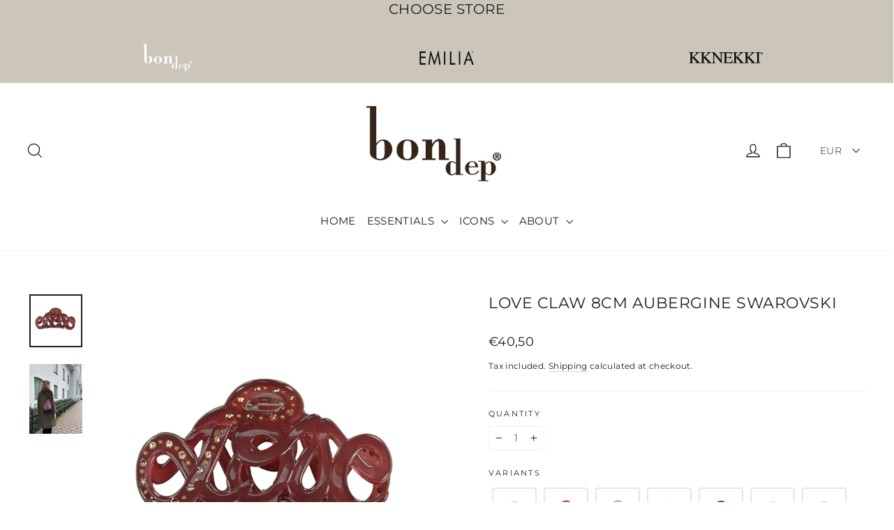

--- FILE ---
content_type: text/html; charset=utf-8
request_url: https://bondep.com/collections/bon-dep-icons-1/products/26152
body_size: 74888
content:
<!doctype html>
<html class="no-js" lang="en" dir="ltr" aa="EUR">
  

<head>
  <meta charset="utf-8">
  <meta http-equiv="X-UA-Compatible" content="IE=edge,chrome=1">
  <meta name="viewport" content="width=device-width,initial-scale=1">
  <meta name="theme-color" content="#f8f6f2">
  <link rel="canonical" href="https://bondep.com/products/26152">
  <link rel="preconnect" href="https://cdn.shopify.com" crossorigin>
  <link rel="preconnect" href="https://fonts.shopifycdn.com" crossorigin>
  <link rel="dns-prefetch" href="https://productreviews.shopifycdn.com">
  <link rel="dns-prefetch" href="https://ajax.googleapis.com">
  <link rel="dns-prefetch" href="https://maps.googleapis.com">
  <link rel="dns-prefetch" href="https://maps.gstatic.com"><link rel="shortcut icon" href="//bondep.com/cdn/shop/files/bondeplogo_Brown_32x32.svg?v=1768900082" type="image/png" /><title>LOVE CLAW 8CM AUBERGINE SWAROVSKI
&ndash; Bon Dep
</title>
<meta name="description" content="Bon Dep is a renowned Scandinavian accessory brand with a contemporary and classic design that makes women shine. LOVE CLAW 8CM AUBERGINE SWAROVSKI HAIR CLAWS"><meta property="og:site_name" content="Bon Dep">
  <meta property="og:url" content="https://bondep.com/products/26152">
  <meta property="og:title" content="LOVE CLAW 8CM AUBERGINE SWAROVSKI">
  <meta property="og:type" content="product">
  <meta property="og:description" content="Bon Dep is a renowned Scandinavian accessory brand with a contemporary and classic design that makes women shine. LOVE CLAW 8CM AUBERGINE SWAROVSKI HAIR CLAWS"><meta property="og:image" content="http://bondep.com/cdn/shop/products/6152_1.png?v=1746175960">
    <meta property="og:image:secure_url" content="https://bondep.com/cdn/shop/products/6152_1.png?v=1746175960">
    <meta property="og:image:width" content="1200">
    <meta property="og:image:height" content="1200"><meta name="twitter:site" content="@">
  <meta name="twitter:card" content="summary_large_image">
  <meta name="twitter:title" content="LOVE CLAW 8CM AUBERGINE SWAROVSKI">
  <meta name="twitter:description" content="Bon Dep is a renowned Scandinavian accessory brand with a contemporary and classic design that makes women shine. LOVE CLAW 8CM AUBERGINE SWAROVSKI HAIR CLAWS">
<style data-shopify>@font-face {
  font-family: Montserrat;
  font-weight: 400;
  font-style: normal;
  font-display: swap;
  src: url("//bondep.com/cdn/fonts/montserrat/montserrat_n4.81949fa0ac9fd2021e16436151e8eaa539321637.woff2") format("woff2"),
       url("//bondep.com/cdn/fonts/montserrat/montserrat_n4.a6c632ca7b62da89c3594789ba828388aac693fe.woff") format("woff");
}

  @font-face {
  font-family: Montserrat;
  font-weight: 300;
  font-style: normal;
  font-display: swap;
  src: url("//bondep.com/cdn/fonts/montserrat/montserrat_n3.29e699231893fd243e1620595067294bb067ba2a.woff2") format("woff2"),
       url("//bondep.com/cdn/fonts/montserrat/montserrat_n3.64ed56f012a53c08a49d49bd7e0c8d2f46119150.woff") format("woff");
}


  @font-face {
  font-family: Montserrat;
  font-weight: 500;
  font-style: normal;
  font-display: swap;
  src: url("//bondep.com/cdn/fonts/montserrat/montserrat_n5.07ef3781d9c78c8b93c98419da7ad4fbeebb6635.woff2") format("woff2"),
       url("//bondep.com/cdn/fonts/montserrat/montserrat_n5.adf9b4bd8b0e4f55a0b203cdd84512667e0d5e4d.woff") format("woff");
}

  @font-face {
  font-family: Montserrat;
  font-weight: 300;
  font-style: italic;
  font-display: swap;
  src: url("//bondep.com/cdn/fonts/montserrat/montserrat_i3.9cfee8ab0b9b229ed9a7652dff7d786e45a01df2.woff2") format("woff2"),
       url("//bondep.com/cdn/fonts/montserrat/montserrat_i3.68df04ba4494b4612ed6f9bf46b6c06246fa2fa4.woff") format("woff");
}

  @font-face {
  font-family: Montserrat;
  font-weight: 500;
  font-style: italic;
  font-display: swap;
  src: url("//bondep.com/cdn/fonts/montserrat/montserrat_i5.d3a783eb0cc26f2fda1e99d1dfec3ebaea1dc164.woff2") format("woff2"),
       url("//bondep.com/cdn/fonts/montserrat/montserrat_i5.76d414ea3d56bb79ef992a9c62dce2e9063bc062.woff") format("woff");
}

</style><link href="//bondep.com/cdn/shop/t/35/assets/theme.css?v=302789617861606311768826300" rel="stylesheet" type="text/css" media="all" />
  <link href="//bondep.com/cdn/shop/t/35/assets/custom.css?v=45056829166546365701768826265" rel="stylesheet" type="text/css" media="all" />
<style data-shopify>:root {
    --typeHeaderPrimary: Montserrat;
    --typeHeaderFallback: sans-serif;
    --typeHeaderSize: 22px;
    --typeHeaderWeight: 400;
    --typeHeaderLineHeight: 1.4;
    --typeHeaderSpacing: 0.025em;

    --typeBasePrimary:Montserrat;
    --typeBaseFallback:sans-serif;
    --typeBaseSize: 14px;
    --typeBaseWeight: 300;
    --typeBaseLineHeight: 1.7;
    --typeBaseSpacing: 0.025em;

    --iconWeight: 3px;
    --iconLinecaps: miter;
  }

  
.collection-hero__content:before,
  .hero__image-wrapper:before,
  .hero__media:before {
    background-image: linear-gradient(to bottom, rgba(0, 0, 0, 0.0) 0%, rgba(0, 0, 0, 0.0) 40%, rgba(0, 0, 0, 0.0) 100%);
  }

  .skrim__item-content .skrim__overlay:after {
    background-image: linear-gradient(to bottom, rgba(0, 0, 0, 0.0) 30%, rgba(0, 0, 0, 0.0) 100%);
  }

  .placeholder-content {
    background-image: linear-gradient(100deg, #ffffff 40%, #f7f7f7 63%, #ffffff 79%);
  }</style><script>
    document.documentElement.className = document.documentElement.className.replace('no-js', 'js');

    window.theme = window.theme || {};
    theme.routes = {
      home: "/",
      cart: "/cart.js",
      cartPage: "/cart",
      cartAdd: "/cart/add.js",
      cartChange: "/cart/change.js",
      search: "/search"
    };
    theme.strings = {
      soldOut: "Sold Out",
      unavailable: "Unavailable",
      inStockLabel: "In stock, ready to ship",
      oneStockLabel: "Low stock - [count] item left",
      otherStockLabel: "Low stock - [count] items left",
      willNotShipUntil: "Ready to ship [date]",
      willBeInStockAfter: "Back in stock [date]",
      waitingForStock: "Inventory on the way",
      cartSavings: "You're saving [savings]",
      cartEmpty: "Your cart is currently empty.",
      cartTermsConfirmation: "You must agree with the terms and conditions of sales to check out",
      searchCollections: "Collections:",
      searchPages: "Pages:",
      searchArticles: "Articles:",
      maxQuantity: "You can only have [quantity] of [title] in your cart."
    };
    theme.settings = {
      cartType: "drawer",
      isCustomerTemplate: false,
      moneyFormat: "€{{amount_with_comma_separator}}",
      predictiveSearch: true,
      predictiveSearchType: "product,article,page,collection",
      quickView: true,
      themeName: 'Motion',
      themeVersion: "10.2.0"
    };
  </script>

  <script>window.performance && window.performance.mark && window.performance.mark('shopify.content_for_header.start');</script><meta name="facebook-domain-verification" content="lkc0a6ao0tdxt3u39va4wd27y3jjly">
<meta id="shopify-digital-wallet" name="shopify-digital-wallet" content="/70422790460/digital_wallets/dialog">
<meta name="shopify-checkout-api-token" content="b68c5f91b56eb637f745f2ffa17ef10a">
<link rel="alternate" hreflang="x-default" href="https://bondep.com/products/26152">
<link rel="alternate" hreflang="en-DK" href="https://bondep.com/en-dk/products/26152">
<link rel="alternate" hreflang="en-SE" href="https://bondep.com/en-se/products/26152">
<link rel="alternate" hreflang="en-NO" href="https://bondep.com/en-no/products/26152">
<link rel="alternate" hreflang="en-GB" href="https://bondep.com/en-gb/products/26152">
<link rel="alternate" hreflang="en-IM" href="https://bondep.com/en-gb/products/26152">
<link rel="alternate" hreflang="en-DE" href="https://bondep.com/products/26152">
<link rel="alternate" type="application/json+oembed" href="https://bondep.com/products/26152.oembed">
<script async="async" src="/checkouts/internal/preloads.js?locale=en-DE"></script>
<link rel="preconnect" href="https://shop.app" crossorigin="anonymous">
<script async="async" src="https://shop.app/checkouts/internal/preloads.js?locale=en-DE&shop_id=70422790460" crossorigin="anonymous"></script>
<script id="apple-pay-shop-capabilities" type="application/json">{"shopId":70422790460,"countryCode":"NO","currencyCode":"EUR","merchantCapabilities":["supports3DS"],"merchantId":"gid:\/\/shopify\/Shop\/70422790460","merchantName":"Bon Dep","requiredBillingContactFields":["postalAddress","email","phone"],"requiredShippingContactFields":["postalAddress","email","phone"],"shippingType":"shipping","supportedNetworks":["visa","masterCard","amex"],"total":{"type":"pending","label":"Bon Dep","amount":"1.00"},"shopifyPaymentsEnabled":true,"supportsSubscriptions":true}</script>
<script id="shopify-features" type="application/json">{"accessToken":"b68c5f91b56eb637f745f2ffa17ef10a","betas":["rich-media-storefront-analytics"],"domain":"bondep.com","predictiveSearch":true,"shopId":70422790460,"locale":"en"}</script>
<script>var Shopify = Shopify || {};
Shopify.shop = "bon-dep-23.myshopify.com";
Shopify.locale = "en";
Shopify.currency = {"active":"EUR","rate":"1.0"};
Shopify.country = "DE";
Shopify.theme = {"name":"Bridgerton TEASER","id":191351816579,"schema_name":"Motion","schema_version":"10.2.0","theme_store_id":847,"role":"main"};
Shopify.theme.handle = "null";
Shopify.theme.style = {"id":null,"handle":null};
Shopify.cdnHost = "bondep.com/cdn";
Shopify.routes = Shopify.routes || {};
Shopify.routes.root = "/";</script>
<script type="module">!function(o){(o.Shopify=o.Shopify||{}).modules=!0}(window);</script>
<script>!function(o){function n(){var o=[];function n(){o.push(Array.prototype.slice.apply(arguments))}return n.q=o,n}var t=o.Shopify=o.Shopify||{};t.loadFeatures=n(),t.autoloadFeatures=n()}(window);</script>
<script>
  window.ShopifyPay = window.ShopifyPay || {};
  window.ShopifyPay.apiHost = "shop.app\/pay";
  window.ShopifyPay.redirectState = null;
</script>
<script id="shop-js-analytics" type="application/json">{"pageType":"product"}</script>
<script defer="defer" async type="module" src="//bondep.com/cdn/shopifycloud/shop-js/modules/v2/client.init-shop-cart-sync_BdyHc3Nr.en.esm.js"></script>
<script defer="defer" async type="module" src="//bondep.com/cdn/shopifycloud/shop-js/modules/v2/chunk.common_Daul8nwZ.esm.js"></script>
<script type="module">
  await import("//bondep.com/cdn/shopifycloud/shop-js/modules/v2/client.init-shop-cart-sync_BdyHc3Nr.en.esm.js");
await import("//bondep.com/cdn/shopifycloud/shop-js/modules/v2/chunk.common_Daul8nwZ.esm.js");

  window.Shopify.SignInWithShop?.initShopCartSync?.({"fedCMEnabled":true,"windoidEnabled":true});

</script>
<script>
  window.Shopify = window.Shopify || {};
  if (!window.Shopify.featureAssets) window.Shopify.featureAssets = {};
  window.Shopify.featureAssets['shop-js'] = {"shop-cart-sync":["modules/v2/client.shop-cart-sync_QYOiDySF.en.esm.js","modules/v2/chunk.common_Daul8nwZ.esm.js"],"init-fed-cm":["modules/v2/client.init-fed-cm_DchLp9rc.en.esm.js","modules/v2/chunk.common_Daul8nwZ.esm.js"],"shop-button":["modules/v2/client.shop-button_OV7bAJc5.en.esm.js","modules/v2/chunk.common_Daul8nwZ.esm.js"],"init-windoid":["modules/v2/client.init-windoid_DwxFKQ8e.en.esm.js","modules/v2/chunk.common_Daul8nwZ.esm.js"],"shop-cash-offers":["modules/v2/client.shop-cash-offers_DWtL6Bq3.en.esm.js","modules/v2/chunk.common_Daul8nwZ.esm.js","modules/v2/chunk.modal_CQq8HTM6.esm.js"],"shop-toast-manager":["modules/v2/client.shop-toast-manager_CX9r1SjA.en.esm.js","modules/v2/chunk.common_Daul8nwZ.esm.js"],"init-shop-email-lookup-coordinator":["modules/v2/client.init-shop-email-lookup-coordinator_UhKnw74l.en.esm.js","modules/v2/chunk.common_Daul8nwZ.esm.js"],"pay-button":["modules/v2/client.pay-button_DzxNnLDY.en.esm.js","modules/v2/chunk.common_Daul8nwZ.esm.js"],"avatar":["modules/v2/client.avatar_BTnouDA3.en.esm.js"],"init-shop-cart-sync":["modules/v2/client.init-shop-cart-sync_BdyHc3Nr.en.esm.js","modules/v2/chunk.common_Daul8nwZ.esm.js"],"shop-login-button":["modules/v2/client.shop-login-button_D8B466_1.en.esm.js","modules/v2/chunk.common_Daul8nwZ.esm.js","modules/v2/chunk.modal_CQq8HTM6.esm.js"],"init-customer-accounts-sign-up":["modules/v2/client.init-customer-accounts-sign-up_C8fpPm4i.en.esm.js","modules/v2/client.shop-login-button_D8B466_1.en.esm.js","modules/v2/chunk.common_Daul8nwZ.esm.js","modules/v2/chunk.modal_CQq8HTM6.esm.js"],"init-shop-for-new-customer-accounts":["modules/v2/client.init-shop-for-new-customer-accounts_CVTO0Ztu.en.esm.js","modules/v2/client.shop-login-button_D8B466_1.en.esm.js","modules/v2/chunk.common_Daul8nwZ.esm.js","modules/v2/chunk.modal_CQq8HTM6.esm.js"],"init-customer-accounts":["modules/v2/client.init-customer-accounts_dRgKMfrE.en.esm.js","modules/v2/client.shop-login-button_D8B466_1.en.esm.js","modules/v2/chunk.common_Daul8nwZ.esm.js","modules/v2/chunk.modal_CQq8HTM6.esm.js"],"shop-follow-button":["modules/v2/client.shop-follow-button_CkZpjEct.en.esm.js","modules/v2/chunk.common_Daul8nwZ.esm.js","modules/v2/chunk.modal_CQq8HTM6.esm.js"],"lead-capture":["modules/v2/client.lead-capture_BntHBhfp.en.esm.js","modules/v2/chunk.common_Daul8nwZ.esm.js","modules/v2/chunk.modal_CQq8HTM6.esm.js"],"checkout-modal":["modules/v2/client.checkout-modal_CfxcYbTm.en.esm.js","modules/v2/chunk.common_Daul8nwZ.esm.js","modules/v2/chunk.modal_CQq8HTM6.esm.js"],"shop-login":["modules/v2/client.shop-login_Da4GZ2H6.en.esm.js","modules/v2/chunk.common_Daul8nwZ.esm.js","modules/v2/chunk.modal_CQq8HTM6.esm.js"],"payment-terms":["modules/v2/client.payment-terms_MV4M3zvL.en.esm.js","modules/v2/chunk.common_Daul8nwZ.esm.js","modules/v2/chunk.modal_CQq8HTM6.esm.js"]};
</script>
<script>(function() {
  var isLoaded = false;
  function asyncLoad() {
    if (isLoaded) return;
    isLoaded = true;
    var urls = ["https:\/\/cdn.nfcube.com\/instafeed-c021a97e4611890f955fc1ac45708790.js?shop=bon-dep-23.myshopify.com","https:\/\/phpstack-1035961-3646380.cloudwaysapps.com\/js\/storefront.js?shop=bon-dep-23.myshopify.com"];
    for (var i = 0; i < urls.length; i++) {
      var s = document.createElement('script');
      s.type = 'text/javascript';
      s.async = true;
      s.src = urls[i];
      var x = document.getElementsByTagName('script')[0];
      x.parentNode.insertBefore(s, x);
    }
  };
  if(window.attachEvent) {
    window.attachEvent('onload', asyncLoad);
  } else {
    window.addEventListener('load', asyncLoad, false);
  }
})();</script>
<script id="__st">var __st={"a":70422790460,"offset":3600,"reqid":"f2772a41-b35b-4b60-8707-5702c45a4550-1768983140","pageurl":"bondep.com\/collections\/bon-dep-icons-1\/products\/26152","u":"5bbcfc11c572","p":"product","rtyp":"product","rid":8576366575954};</script>
<script>window.ShopifyPaypalV4VisibilityTracking = true;</script>
<script id="form-persister">!function(){'use strict';const t='contact',e='new_comment',n=[[t,t],['blogs',e],['comments',e],[t,'customer']],o='password',r='form_key',c=['recaptcha-v3-token','g-recaptcha-response','h-captcha-response',o],s=()=>{try{return window.sessionStorage}catch{return}},i='__shopify_v',u=t=>t.elements[r],a=function(){const t=[...n].map((([t,e])=>`form[action*='/${t}']:not([data-nocaptcha='true']) input[name='form_type'][value='${e}']`)).join(',');var e;return e=t,()=>e?[...document.querySelectorAll(e)].map((t=>t.form)):[]}();function m(t){const e=u(t);a().includes(t)&&(!e||!e.value)&&function(t){try{if(!s())return;!function(t){const e=s();if(!e)return;const n=u(t);if(!n)return;const o=n.value;o&&e.removeItem(o)}(t);const e=Array.from(Array(32),(()=>Math.random().toString(36)[2])).join('');!function(t,e){u(t)||t.append(Object.assign(document.createElement('input'),{type:'hidden',name:r})),t.elements[r].value=e}(t,e),function(t,e){const n=s();if(!n)return;const r=[...t.querySelectorAll(`input[type='${o}']`)].map((({name:t})=>t)),u=[...c,...r],a={};for(const[o,c]of new FormData(t).entries())u.includes(o)||(a[o]=c);n.setItem(e,JSON.stringify({[i]:1,action:t.action,data:a}))}(t,e)}catch(e){console.error('failed to persist form',e)}}(t)}const f=t=>{if('true'===t.dataset.persistBound)return;const e=function(t,e){const n=function(t){return'function'==typeof t.submit?t.submit:HTMLFormElement.prototype.submit}(t).bind(t);return function(){let t;return()=>{t||(t=!0,(()=>{try{e(),n()}catch(t){(t=>{console.error('form submit failed',t)})(t)}})(),setTimeout((()=>t=!1),250))}}()}(t,(()=>{m(t)}));!function(t,e){if('function'==typeof t.submit&&'function'==typeof e)try{t.submit=e}catch{}}(t,e),t.addEventListener('submit',(t=>{t.preventDefault(),e()})),t.dataset.persistBound='true'};!function(){function t(t){const e=(t=>{const e=t.target;return e instanceof HTMLFormElement?e:e&&e.form})(t);e&&m(e)}document.addEventListener('submit',t),document.addEventListener('DOMContentLoaded',(()=>{const e=a();for(const t of e)f(t);var n;n=document.body,new window.MutationObserver((t=>{for(const e of t)if('childList'===e.type&&e.addedNodes.length)for(const t of e.addedNodes)1===t.nodeType&&'FORM'===t.tagName&&a().includes(t)&&f(t)})).observe(n,{childList:!0,subtree:!0,attributes:!1}),document.removeEventListener('submit',t)}))}()}();</script>
<script integrity="sha256-4kQ18oKyAcykRKYeNunJcIwy7WH5gtpwJnB7kiuLZ1E=" data-source-attribution="shopify.loadfeatures" defer="defer" src="//bondep.com/cdn/shopifycloud/storefront/assets/storefront/load_feature-a0a9edcb.js" crossorigin="anonymous"></script>
<script crossorigin="anonymous" defer="defer" src="//bondep.com/cdn/shopifycloud/storefront/assets/shopify_pay/storefront-65b4c6d7.js?v=20250812"></script>
<script data-source-attribution="shopify.dynamic_checkout.dynamic.init">var Shopify=Shopify||{};Shopify.PaymentButton=Shopify.PaymentButton||{isStorefrontPortableWallets:!0,init:function(){window.Shopify.PaymentButton.init=function(){};var t=document.createElement("script");t.src="https://bondep.com/cdn/shopifycloud/portable-wallets/latest/portable-wallets.en.js",t.type="module",document.head.appendChild(t)}};
</script>
<script data-source-attribution="shopify.dynamic_checkout.buyer_consent">
  function portableWalletsHideBuyerConsent(e){var t=document.getElementById("shopify-buyer-consent"),n=document.getElementById("shopify-subscription-policy-button");t&&n&&(t.classList.add("hidden"),t.setAttribute("aria-hidden","true"),n.removeEventListener("click",e))}function portableWalletsShowBuyerConsent(e){var t=document.getElementById("shopify-buyer-consent"),n=document.getElementById("shopify-subscription-policy-button");t&&n&&(t.classList.remove("hidden"),t.removeAttribute("aria-hidden"),n.addEventListener("click",e))}window.Shopify?.PaymentButton&&(window.Shopify.PaymentButton.hideBuyerConsent=portableWalletsHideBuyerConsent,window.Shopify.PaymentButton.showBuyerConsent=portableWalletsShowBuyerConsent);
</script>
<script>
  function portableWalletsCleanup(e){e&&e.src&&console.error("Failed to load portable wallets script "+e.src);var t=document.querySelectorAll("shopify-accelerated-checkout .shopify-payment-button__skeleton, shopify-accelerated-checkout-cart .wallet-cart-button__skeleton"),e=document.getElementById("shopify-buyer-consent");for(let e=0;e<t.length;e++)t[e].remove();e&&e.remove()}function portableWalletsNotLoadedAsModule(e){e instanceof ErrorEvent&&"string"==typeof e.message&&e.message.includes("import.meta")&&"string"==typeof e.filename&&e.filename.includes("portable-wallets")&&(window.removeEventListener("error",portableWalletsNotLoadedAsModule),window.Shopify.PaymentButton.failedToLoad=e,"loading"===document.readyState?document.addEventListener("DOMContentLoaded",window.Shopify.PaymentButton.init):window.Shopify.PaymentButton.init())}window.addEventListener("error",portableWalletsNotLoadedAsModule);
</script>

<script type="module" src="https://bondep.com/cdn/shopifycloud/portable-wallets/latest/portable-wallets.en.js" onError="portableWalletsCleanup(this)" crossorigin="anonymous"></script>
<script nomodule>
  document.addEventListener("DOMContentLoaded", portableWalletsCleanup);
</script>

<link id="shopify-accelerated-checkout-styles" rel="stylesheet" media="screen" href="https://bondep.com/cdn/shopifycloud/portable-wallets/latest/accelerated-checkout-backwards-compat.css" crossorigin="anonymous">
<style id="shopify-accelerated-checkout-cart">
        #shopify-buyer-consent {
  margin-top: 1em;
  display: inline-block;
  width: 100%;
}

#shopify-buyer-consent.hidden {
  display: none;
}

#shopify-subscription-policy-button {
  background: none;
  border: none;
  padding: 0;
  text-decoration: underline;
  font-size: inherit;
  cursor: pointer;
}

#shopify-subscription-policy-button::before {
  box-shadow: none;
}

      </style>

<script>window.performance && window.performance.mark && window.performance.mark('shopify.content_for_header.end');</script>

  
  
  <script src="//bondep.com/cdn/shop/t/35/assets/vendor-scripts-v14.js" defer="defer"></script><link rel="stylesheet" href="//bondep.com/cdn/shop/t/35/assets/country-flags.css"><script src="//bondep.com/cdn/shop/t/35/assets/theme.js?v=132718481096141833921768826278" defer="defer"></script>
  <script src="https://code.jquery.com/jquery-3.6.3.min.js" integrity="sha256-pvPw+upLPUjgMXY0G+8O0xUf+/Im1MZjXxxgOcBQBXU=" crossorigin="anonymous"></script>
  

<style>

    .primenWrapper ul, ol {
        display: block;
        margin-block-start: 1em;
        margin-block-end: 1em;
        margin-inline-start: 0px;
        margin-inline-end: 0px;
        padding-inline-start: 40px;
        list-style-type: revert;
    }
    .primenWrapper li {
        list-style: inherit;
        list-style-position: inside;
    }

    .prime-d-block{display:block;}
    .prime-d-inline-block{display:inline-block;}
						
    .prime-align-middle{vertical-align:middle;}
    .prime-align-top {vertical-align: top;}
    
    .prime-m-0{margin: 0rem;} 
    .prime-mr-0{margin-right: 0rem;} 
    .prime-ml-0{margin-left: 0rem;}
    .prime-mt-0{margin-top: 0rem;}
    .prime-mb-0{margin-bottom: 0rem;}
    
    .prime-m-1{margin: .25rem;} 
    .prime-mr-1{margin-right: .25rem;} 
    .prime-ml-1{margin-left: .25rem;}
    .prime-mt-1{margin-top: .25rem;}
    .prime-mb-1{margin-bottom: .25rem;}

    .prime-m-2{margin: .5rem;} 
    .prime-mr-2{margin-right: .5rem;} 
    .prime-ml-2{margin-left: .5rem;}
    .prime-mt-2{margin-top: .5rem;}
    .prime-mb-2{margin-bottom: .5rem;}

    .prime-m-3{margin: 1em;} 
    .prime-mr-3{margin-right: 1rem;} 
    .prime-ml-3{margin-left: 1rem;}
    .prime-mt-3{margin-top: 1rem;}
    .prime-mb-3{margin-bottom: 1rem;}

    .prime-m-4{margin: 1.5rem;} 
    .prime-mr-4{margin-right: 1.5rem;} 
    .prime-ml-4{margin-left: 1.5rem;}
    .prime-mt-4{margin-top: 1.5rem;}
    .prime-mb-4{margin-bottom: 1.5rem;}

    .prime-m-5{margin: 3rem;} 
    .prime-mr-5{margin-right: 3rem;} 
    .prime-ml-5{margin-left: 3rem;}
    .prime-mt-5{margin-top: 3rem;}
    .prime-mb-5{margin-bottom: 3rem;}

    .prime-p-0{padding: 0rem;} 
    .prime-pr-0{padding-right: 0rem;} 
    .prime-pl-0{padding-left: 0rem;}
    .prime-pt-0{padding-top: 0rem;}
    .prime-pb-0{padding-bottom: 0rem;}
    
    .prime-p-1{padding: .25rem;} 
    .prime-pr-1{padding-right: .25rem;} 
    .prime-pl-1{padding-left: .25rem;}
    .prime-pt-1{padding-top: .25rem;}
    .prime-pb-1{padding-bottom: .25rem;}

    .prime-p-2{padding: .5rem;} 
    .prime-pr-2{padding-right: .5rem;} 
    .prime-pl-2{padding-left: .5rem;}
    .prime-pt-2{padding-top: .5rem;}
    .prime-pb-2{padding-bottom: .5rem;}

    .prime-p-3{padding: 1em;} 
    .prime-pr-3{padding-right: 1rem;} 
    .prime-pl-3{padding-left: 1rem;}
    .prime-pt-3{padding-top: 1rem;}
    .prime-pb-3{padding-bottom: 1rem;}

    .prime-p-4{padding: 1.5rem;} 
    .prime-pr-4{padding-right: 1.5rem;} 
    .prime-pl-4{padding-left: 1.5rem;}
    .prime-pt-4{padding-top: 1.5rem;}
    .prime-pb-4{padding-bottom: 1.5rem;}

    .prime-p-5{padding: 3rem;} 
    .prime-pr-5{padding-right: 3rem;} 
    .prime-pl-5{padding-left: 3rem;}
    .prime-pt-5{padding-top: 3rem;}
    .prime-pb-5{padding-bottom: 3rem;}

    .prime-px-2{padding-left:.5rem;padding-right:.5rem;}
    .prime-py-1{padding-top:.25rem;padding-bottom:.25rem;}
    .prime-mx-auto{margin-left: auto;margin-right: auto;}
    .prime-text-center{text-align:center;}
    .prime-text-left{text-align:left;}

    .prime-px-0{padding-left:0px !important;padding-right:0px !important;}

    .primebanPhotoOuter {line-height: 0px;}

    @-ms-viewport{width:device-width}html{box-sizing:border-box;-ms-overflow-style:scrollbar}*,::after,::before{box-sizing:inherit}.prime-container{width:100%;padding-right:15px;padding-left:15px;margin-right:auto;margin-left:auto}@media (min-width:576px){.prime-container{max-width:540px}}@media (min-width:768px){.prime-container{max-width:720px}}@media (min-width:992px){.prime-container{max-width:960px}}@media (min-width:1200px){.prime-container{max-width:1140px}}.prime-container-fluid{width:100%;padding-right:15px;padding-left:15px;margin-right:auto;margin-left:auto}.prime-row{display:-ms-flexbox;display:flex;-ms-flex-wrap:wrap;flex-wrap:wrap;margin-right:-15px;margin-left:-15px}.prime-no-gutters{margin-right:0;margin-left:0}.prime-no-gutters>.col,.prime-no-gutters>[class*=col-]{padding-right:0;padding-left:0}.prime-col,.prime-col-1,.prime-col-10,.prime-col-11,.prime-col-12,.prime-col-2,.prime-col-3,.prime-col-4,.prime-col-5,.prime-col-6,.prime-col-7,.prime-col-8,.prime-col-9,.prime-col-auto,.prime-col-lg,.prime-col-lg-1,.prime-col-lg-10,.prime-col-lg-11,.prime-col-lg-12,.prime-col-lg-2,.prime-col-lg-3,.prime-col-lg-4,.prime-col-lg-5,.prime-col-lg-6,.prime-col-lg-7,.prime-col-lg-8,.prime-col-lg-9,.prime-col-lg-auto,.prime-col-md,.prime-col-md-1,.prime-col-md-10,.prime-col-md-11,.prime-col-md-12,.prime-col-md-2,.prime-col-md-3,.prime-col-md-4,.prime-col-md-5,.prime-col-md-6,.prime-col-md-7,.prime-col-md-8,.prime-col-md-9,.prime-col-md-auto,.prime-col-sm,.prime-col-sm-1,.prime-col-sm-10,.prime-col-sm-11,.prime-col-sm-12,.prime-col-sm-2,.prime-col-sm-3,.prime-col-sm-4,.prime-col-sm-5,.prime-col-sm-6,.prime-col-sm-7,.prime-col-sm-8,.prime-col-sm-9,.prime-col-sm-auto,.prime-col-xl,.prime-col-xl-1,.prime-col-xl-10,.prime-col-xl-11,.prime-col-xl-12,.prime-col-xl-2,.prime-col-xl-3,.prime-col-xl-4,.prime-col-xl-5,.prime-col-xl-6,.prime-col-xl-7,.prime-col-xl-8,.prime-col-xl-9,.prime-col-xl-auto{position:relative;width:100%;min-height:1px;padding-right:15px;padding-left:15px}.prime-col{-ms-flex-preferred-size:0;flex-basis:0;-ms-flex-positive:1;flex-grow:1;max-width:100%}.prime-col-auto{-ms-flex:0 0 auto;flex:0 0 auto;width:auto;max-width:none}.prime-col-1{-ms-flex:0 0 8.333333%;flex:0 0 8.333333%;max-width:8.333333%}.prime-col-2{-ms-flex:0 0 16.666667%;flex:0 0 16.666667%;max-width:16.666667%}.prime-col-3{-ms-flex:0 0 25%;flex:0 0 25%;max-width:25%}.prime-col-4{-ms-flex:0 0 33.333333%;flex:0 0 33.333333%;max-width:33.333333%}.prime-col-5{-ms-flex:0 0 41.666667%;flex:0 0 41.666667%;max-width:41.666667%}.prime-col-6{-ms-flex:0 0 50%;flex:0 0 50%;max-width:50%}.prime-col-7{-ms-flex:0 0 58.333333%;flex:0 0 58.333333%;max-width:58.333333%}.prime-col-8{-ms-flex:0 0 66.666667%;flex:0 0 66.666667%;max-width:66.666667%}.prime-col-9{-ms-flex:0 0 75%;flex:0 0 75%;max-width:75%}.prime-col-10{-ms-flex:0 0 83.333333%;flex:0 0 83.333333%;max-width:83.333333%}.prime-col-11{-ms-flex:0 0 91.666667%;flex:0 0 91.666667%;max-width:91.666667%}.prime-col-12{-ms-flex:0 0 100%;flex:0 0 100%;max-width:100%}.prime-order-first{-ms-flex-order:-1;order:-1}.prime-order-last{-ms-flex-order:13;order:13}.prime-order-0{-ms-flex-order:0;order:0}.prime-order-1{-ms-flex-order:1;order:1}.prime-order-2{-ms-flex-order:2;order:2}.prime-order-3{-ms-flex-order:3;order:3}.prime-order-4{-ms-flex-order:4;order:4}.prime-order-5{-ms-flex-order:5;order:5}.prime-order-6{-ms-flex-order:6;order:6}.prime-order-7{-ms-flex-order:7;order:7}.prime-order-8{-ms-flex-order:8;order:8}.prime-order-9{-ms-flex-order:9;order:9}.prime-order-10{-ms-flex-order:10;order:10}.prime-order-11{-ms-flex-order:11;order:11}.prime-order-12{-ms-flex-order:12;order:12}.prime-offset-1{margin-left:8.333333%}.prime-offset-2{margin-left:16.666667%}.prime-offset-3{margin-left:25%}.prime-offset-4{margin-left:33.333333%}.prime-offset-5{margin-left:41.666667%}.prime-offset-6{margin-left:50%}.prime-offset-7{margin-left:58.333333%}.prime-offset-8{margin-left:66.666667%}.prime-offset-9{margin-left:75%}.prime-offset-10{margin-left:83.333333%}.prime-offset-11{margin-left:91.666667%}@media (min-width:576px){.prime-col-sm{-ms-flex-preferred-size:0;flex-basis:0;-ms-flex-positive:1;flex-grow:1;max-width:100%}.prime-col-sm-auto{-ms-flex:0 0 auto;flex:0 0 auto;width:auto;max-width:none}.prime-col-sm-1{-ms-flex:0 0 8.333333%;flex:0 0 8.333333%;max-width:8.333333%}.prime-col-sm-2{-ms-flex:0 0 16.666667%;flex:0 0 16.666667%;max-width:16.666667%}.prime-col-sm-3{-ms-flex:0 0 25%;flex:0 0 25%;max-width:25%}.prime-col-sm-4{-ms-flex:0 0 33.333333%;flex:0 0 33.333333%;max-width:33.333333%}.prime-col-sm-5{-ms-flex:0 0 41.666667%;flex:0 0 41.666667%;max-width:41.666667%}.prime-col-sm-6{-ms-flex:0 0 50%;flex:0 0 50%;max-width:50%}.prime-col-sm-7{-ms-flex:0 0 58.333333%;flex:0 0 58.333333%;max-width:58.333333%}.prime-col-sm-8{-ms-flex:0 0 66.666667%;flex:0 0 66.666667%;max-width:66.666667%}.prime-col-sm-9{-ms-flex:0 0 75%;flex:0 0 75%;max-width:75%}.prime-col-sm-10{-ms-flex:0 0 83.333333%;flex:0 0 83.333333%;max-width:83.333333%}.prime-col-sm-11{-ms-flex:0 0 91.666667%;flex:0 0 91.666667%;max-width:91.666667%}.prime-col-sm-12{-ms-flex:0 0 100%;flex:0 0 100%;max-width:100%}.prime-order-sm-first{-ms-flex-order:-1;order:-1}.prime-order-sm-last{-ms-flex-order:13;order:13}.prime-order-sm-0{-ms-flex-order:0;order:0}.prime-order-sm-1{-ms-flex-order:1;order:1}.prime-order-sm-2{-ms-flex-order:2;order:2}.prime-order-sm-3{-ms-flex-order:3;order:3}.prime-order-sm-4{-ms-flex-order:4;order:4}.prime-order-sm-5{-ms-flex-order:5;order:5}.prime-order-sm-6{-ms-flex-order:6;order:6}.prime-order-sm-7{-ms-flex-order:7;order:7}.prime-order-sm-8{-ms-flex-order:8;order:8}.prime-order-sm-9{-ms-flex-order:9;order:9}.prime-order-sm-10{-ms-flex-order:10;order:10}.prime-order-sm-11{-ms-flex-order:11;order:11}.prime-order-sm-12{-ms-flex-order:12;order:12}.prime-offset-sm-0{margin-left:0}.prime-offset-sm-1{margin-left:8.333333%}.prime-offset-sm-2{margin-left:16.666667%}.prime-offset-sm-3{margin-left:25%}.prime-offset-sm-4{margin-left:33.333333%}.prime-offset-sm-5{margin-left:41.666667%}.prime-offset-sm-6{margin-left:50%}.prime-offset-sm-7{margin-left:58.333333%}.prime-offset-sm-8{margin-left:66.666667%}.prime-offset-sm-9{margin-left:75%}.prime-offset-sm-10{margin-left:83.333333%}.prime-offset-sm-11{margin-left:91.666667%}}@media (min-width:768px){.prime-col-md{-ms-flex-preferred-size:0;flex-basis:0;-ms-flex-positive:1;flex-grow:1;max-width:100%}.prime-col-md-auto{-ms-flex:0 0 auto;flex:0 0 auto;width:auto;max-width:none}.prime-col-md-1{-ms-flex:0 0 8.333333%;flex:0 0 8.333333%;max-width:8.333333%}.prime-col-md-2{-ms-flex:0 0 16.666667%;flex:0 0 16.666667%;max-width:16.666667%}.prime-col-md-3{-ms-flex:0 0 25%;flex:0 0 25%;max-width:25%}.prime-col-md-4{-ms-flex:0 0 33.333333%;flex:0 0 33.333333%;max-width:33.333333%}.prime-col-md-5{-ms-flex:0 0 41.666667%;flex:0 0 41.666667%;max-width:41.666667%}.prime-col-md-6{-ms-flex:0 0 50%;flex:0 0 50%;max-width:50%}.prime-col-md-7{-ms-flex:0 0 58.333333%;flex:0 0 58.333333%;max-width:58.333333%}.prime-col-md-8{-ms-flex:0 0 66.666667%;flex:0 0 66.666667%;max-width:66.666667%}.prime-col-md-9{-ms-flex:0 0 75%;flex:0 0 75%;max-width:75%}.prime-col-md-10{-ms-flex:0 0 83.333333%;flex:0 0 83.333333%;max-width:83.333333%}.prime-col-md-11{-ms-flex:0 0 91.666667%;flex:0 0 91.666667%;max-width:91.666667%}.prime-col-md-12{-ms-flex:0 0 100%;flex:0 0 100%;max-width:100%}.prime-order-md-first{-ms-flex-order:-1;order:-1}.prime-order-md-last{-ms-flex-order:13;order:13}.prime-order-md-0{-ms-flex-order:0;order:0}.prime-order-md-1{-ms-flex-order:1;order:1}.prime-order-md-2{-ms-flex-order:2;order:2}.prime-order-md-3{-ms-flex-order:3;order:3}.prime-order-md-4{-ms-flex-order:4;order:4}.prime-order-md-5{-ms-flex-order:5;order:5}.prime-order-md-6{-ms-flex-order:6;order:6}.prime-order-md-7{-ms-flex-order:7;order:7}.prime-order-md-8{-ms-flex-order:8;order:8}.prime-order-md-9{-ms-flex-order:9;order:9}.prime-order-md-10{-ms-flex-order:10;order:10}.prime-order-md-11{-ms-flex-order:11;order:11}.prime-order-md-12{-ms-flex-order:12;order:12}.prime-offset-md-0{margin-left:0}.prime-offset-md-1{margin-left:8.333333%}.prime-offset-md-2{margin-left:16.666667%}.prime-offset-md-3{margin-left:25%}.prime-offset-md-4{margin-left:33.333333%}.prime-offset-md-5{margin-left:41.666667%}.prime-offset-md-6{margin-left:50%}.prime-offset-md-7{margin-left:58.333333%}.prime-offset-md-8{margin-left:66.666667%}.prime-offset-md-9{margin-left:75%}.prime-offset-md-10{margin-left:83.333333%}.prime-offset-md-11{margin-left:91.666667%}}@media (min-width:992px){.prime-col-lg{-ms-flex-preferred-size:0;flex-basis:0;-ms-flex-positive:1;flex-grow:1;max-width:100%}.prime-col-lg-auto{-ms-flex:0 0 auto;flex:0 0 auto;width:auto;max-width:none}.prime-col-lg-1{-ms-flex:0 0 8.333333%;flex:0 0 8.333333%;max-width:8.333333%}.prime-col-lg-2{-ms-flex:0 0 16.666667%;flex:0 0 16.666667%;max-width:16.666667%}.prime-col-lg-3{-ms-flex:0 0 25%;flex:0 0 25%;max-width:25%}.prime-col-lg-4{-ms-flex:0 0 33.333333%;flex:0 0 33.333333%;max-width:33.333333%}.prime-col-lg-5{-ms-flex:0 0 41.666667%;flex:0 0 41.666667%;max-width:41.666667%}.prime-col-lg-6{-ms-flex:0 0 50%;flex:0 0 50%;max-width:50%}.prime-col-lg-7{-ms-flex:0 0 58.333333%;flex:0 0 58.333333%;max-width:58.333333%}.prime-col-lg-8{-ms-flex:0 0 66.666667%;flex:0 0 66.666667%;max-width:66.666667%}.prime-col-lg-9{-ms-flex:0 0 75%;flex:0 0 75%;max-width:75%}.prime-col-lg-10{-ms-flex:0 0 83.333333%;flex:0 0 83.333333%;max-width:83.333333%}.prime-col-lg-11{-ms-flex:0 0 91.666667%;flex:0 0 91.666667%;max-width:91.666667%}.prime-col-lg-12{-ms-flex:0 0 100%;flex:0 0 100%;max-width:100%}.prime-order-lg-first{-ms-flex-order:-1;order:-1}.prime-order-lg-last{-ms-flex-order:13;order:13}.prime-order-lg-0{-ms-flex-order:0;order:0}.prime-order-lg-1{-ms-flex-order:1;order:1}.prime-order-lg-2{-ms-flex-order:2;order:2}.prime-order-lg-3{-ms-flex-order:3;order:3}.prime-order-lg-4{-ms-flex-order:4;order:4}.prime-order-lg-5{-ms-flex-order:5;order:5}.prime-order-lg-6{-ms-flex-order:6;order:6}.prime-order-lg-7{-ms-flex-order:7;order:7}.prime-order-lg-8{-ms-flex-order:8;order:8}.prime-order-lg-9{-ms-flex-order:9;order:9}.prime-order-lg-10{-ms-flex-order:10;order:10}.prime-order-lg-11{-ms-flex-order:11;order:11}.prime-order-lg-12{-ms-flex-order:12;order:12}.prime-offset-lg-0{margin-left:0}.prime-offset-lg-1{margin-left:8.333333%}.prime-offset-lg-2{margin-left:16.666667%}.prime-offset-lg-3{margin-left:25%}.prime-offset-lg-4{margin-left:33.333333%}.prime-offset-lg-5{margin-left:41.666667%}.prime-offset-lg-6{margin-left:50%}.prime-offset-lg-7{margin-left:58.333333%}.prime-offset-lg-8{margin-left:66.666667%}.prime-offset-lg-9{margin-left:75%}.prime-offset-lg-10{margin-left:83.333333%}.prime-offset-lg-11{margin-left:91.666667%}}@media (min-width:1200px){.prime-col-xl{-ms-flex-preferred-size:0;flex-basis:0;-ms-flex-positive:1;flex-grow:1;max-width:100%}.prime-col-xl-auto{-ms-flex:0 0 auto;flex:0 0 auto;width:auto;max-width:none}.prime-col-xl-1{-ms-flex:0 0 8.333333%;flex:0 0 8.333333%;max-width:8.333333%}.prime-col-xl-2{-ms-flex:0 0 16.666667%;flex:0 0 16.666667%;max-width:16.666667%}.prime-col-xl-3{-ms-flex:0 0 25%;flex:0 0 25%;max-width:25%}.prime-col-xl-4{-ms-flex:0 0 33.333333%;flex:0 0 33.333333%;max-width:33.333333%}.prime-col-xl-5{-ms-flex:0 0 41.666667%;flex:0 0 41.666667%;max-width:41.666667%}.prime-col-xl-6{-ms-flex:0 0 50%;flex:0 0 50%;max-width:50%}.prime-col-xl-7{-ms-flex:0 0 58.333333%;flex:0 0 58.333333%;max-width:58.333333%}.prime-col-xl-8{-ms-flex:0 0 66.666667%;flex:0 0 66.666667%;max-width:66.666667%}.prime-col-xl-9{-ms-flex:0 0 75%;flex:0 0 75%;max-width:75%}.prime-col-xl-10{-ms-flex:0 0 83.333333%;flex:0 0 83.333333%;max-width:83.333333%}.prime-col-xl-11{-ms-flex:0 0 91.666667%;flex:0 0 91.666667%;max-width:91.666667%}.prime-col-xl-12{-ms-flex:0 0 100%;flex:0 0 100%;max-width:100%}.prime-order-xl-first{-ms-flex-order:-1;order:-1}.prime-order-xl-last{-ms-flex-order:13;order:13}.prime-order-xl-0{-ms-flex-order:0;order:0}.prime-order-xl-1{-ms-flex-order:1;order:1}.prime-order-xl-2{-ms-flex-order:2;order:2}.prime-order-xl-3{-ms-flex-order:3;order:3}.prime-order-xl-4{-ms-flex-order:4;order:4}.prime-order-xl-5{-ms-flex-order:5;order:5}.prime-order-xl-6{-ms-flex-order:6;order:6}.prime-order-xl-7{-ms-flex-order:7;order:7}.prime-order-xl-8{-ms-flex-order:8;order:8}.prime-order-xl-9{-ms-flex-order:9;order:9}.prime-order-xl-10{-ms-flex-order:10;order:10}.prime-order-xl-11{-ms-flex-order:11;order:11}.prime-order-xl-12{-ms-flex-order:12;order:12}.prime-offset-xl-0{margin-left:0}.prime-offset-xl-1{margin-left:8.333333%}.prime-offset-xl-2{margin-left:16.666667%}.prime-offset-xl-3{margin-left:25%}.prime-offset-xl-4{margin-left:33.333333%}.prime-offset-xl-5{margin-left:41.666667%}.prime-offset-xl-6{margin-left:50%}.prime-offset-xl-7{margin-left:58.333333%}.prime-offset-xl-8{margin-left:66.666667%}.prime-offset-xl-9{margin-left:75%}.prime-offset-xl-10{margin-left:83.333333%}.prime-offset-xl-11{margin-left:91.666667%}}.prime-d-none{display:none!important}.prime-d-inline{display:inline!important}.prime-d-inline-block{display:inline-block!important}.prime-d-block{display:block!important}.prime-d-table{display:table!important}.prime-d-table-row{display:table-row!important}.prime-d-table-cell{display:table-cell!important}.prime-d-flex{display:-ms-flexbox!important;display:flex!important}.prime-d-inline-flex{display:-ms-inline-flexbox!important;display:inline-flex!important}@media (min-width:576px){.prime-d-sm-none{display:none!important}.prime-d-sm-inline{display:inline!important}.prime-d-sm-inline-block{display:inline-block!important}.prime-d-sm-block{display:block!important}.prime-d-sm-table{display:table!important}.prime-d-sm-table-row{display:table-row!important}.prime-d-sm-table-cell{display:table-cell!important}.prime-d-sm-flex{display:-ms-flexbox!important;display:flex!important}.prime-d-sm-inline-flex{display:-ms-inline-flexbox!important;display:inline-flex!important}}@media (min-width:768px){.prime-d-md-none{display:none!important}.prime-d-md-inline{display:inline!important}.prime-d-md-inline-block{display:inline-block!important}.prime-d-md-block{display:block!important}.prime-d-md-table{display:table!important}.prime-d-md-table-row{display:table-row!important}.prime-d-md-table-cell{display:table-cell!important}.prime-d-md-flex{display:-ms-flexbox!important;display:flex!important}.prime-d-md-inline-flex{display:-ms-inline-flexbox!important;display:inline-flex!important}}@media (min-width:992px){.prime-d-lg-none{display:none!important}.prime-d-lg-inline{display:inline!important}.prime-d-lg-inline-block{display:inline-block!important}.prime-d-lg-block{display:block!important}.prime-d-lg-table{display:table!important}.prime-d-lg-table-row{display:table-row!important}.prime-d-lg-table-cell{display:table-cell!important}.prime-d-lg-flex{display:-ms-flexbox!important;display:flex!important}.prime-d-lg-inline-flex{display:-ms-inline-flexbox!important;display:inline-flex!important}}@media (min-width:1200px){.prime-d-xl-none{display:none!important}.prime-d-xl-inline{display:inline!important}.prime-d-xl-inline-block{display:inline-block!important}.prime-d-xl-block{display:block!important}.prime-d-xl-table{display:table!important}.prime-d-xl-table-row{display:table-row!important}.prime-d-xl-table-cell{display:table-cell!important}.prime-d-xl-flex{display:-ms-flexbox!important;display:flex!important}.prime-d-xl-inline-flex{display:-ms-inline-flexbox!important;display:inline-flex!important}}@media print{.prime-d-print-none{display:none!important}.prime-d-print-inline{display:inline!important}.prime-d-print-inline-block{display:inline-block!important}.prime-d-print-block{display:block!important}.prime-d-print-table{display:table!important}.prime-d-print-table-row{display:table-row!important}.prime-d-print-table-cell{display:table-cell!important}.prime-d-print-flex{display:-ms-flexbox!important;display:flex!important}.prime-d-print-inline-flex{display:-ms-inline-flexbox!important;display:inline-flex!important}}.prime-flex-row{-ms-flex-direction:row!important;flex-direction:row!important}.prime-flex-column{-ms-flex-direction:column!important;flex-direction:column!important}.prime-flex-row-reverse{-ms-flex-direction:row-reverse!important;flex-direction:row-reverse!important}.prime-flex-column-reverse{-ms-flex-direction:column-reverse!important;flex-direction:column-reverse!important}.prime-flex-wrap{-ms-flex-wrap:wrap!important;flex-wrap:wrap!important}.prime-flex-nowrap{-ms-flex-wrap:nowrap!important;flex-wrap:nowrap!important}.prime-flex-wrap-reverse{-ms-flex-wrap:wrap-reverse!important;flex-wrap:wrap-reverse!important}.prime-flex-fill{-ms-flex:1 1 auto!important;flex:1 1 auto!important}.prime-flex-grow-0{-ms-flex-positive:0!important;flex-grow:0!important}.prime-flex-grow-1{-ms-flex-positive:1!important;flex-grow:1!important}.prime-flex-shrink-0{-ms-flex-negative:0!important;flex-shrink:0!important}.prime-flex-shrink-1{-ms-flex-negative:1!important;flex-shrink:1!important}.prime-justify-content-start{-ms-flex-pack:start!important;justify-content:flex-start!important}.prime-justify-content-end{-ms-flex-pack:end!important;justify-content:flex-end!important}.prime-justify-content-center{-ms-flex-pack:center!important;justify-content:center!important}.prime-justify-content-between{-ms-flex-pack:justify!important;justify-content:space-between!important}.prime-justify-content-around{-ms-flex-pack:distribute!important;justify-content:space-around!important}.prime-align-items-start{-ms-flex-align:start!important;align-items:flex-start!important}.prime-align-items-end{-ms-flex-align:end!important;align-items:flex-end!important}.prime-align-items-center{-ms-flex-align:center!important;align-items:center!important}.prime-align-items-baseline{-ms-flex-align:baseline!important;align-items:baseline!important}.prime-align-items-stretch{-ms-flex-align:stretch!important;align-items:stretch!important}.prime-align-content-start{-ms-flex-line-pack:start!important;align-content:flex-start!important}.prime-align-content-end{-ms-flex-line-pack:end!important;align-content:flex-end!important}.prime-align-content-center{-ms-flex-line-pack:center!important;align-content:center!important}.prime-align-content-between{-ms-flex-line-pack:justify!important;align-content:space-between!important}.prime-align-content-around{-ms-flex-line-pack:distribute!important;align-content:space-around!important}.prime-align-content-stretch{-ms-flex-line-pack:stretch!important;align-content:stretch!important}.prime-align-self-auto{-ms-flex-item-align:auto!important;align-self:auto!important}.prime-align-self-start{-ms-flex-item-align:start!important;align-self:flex-start!important}.prime-align-self-end{-ms-flex-item-align:end!important;align-self:flex-end!important}.prime-align-self-center{-ms-flex-item-align:center!important;align-self:center!important}.prime-align-self-baseline{-ms-flex-item-align:baseline!important;align-self:baseline!important}.prime-align-self-stretch{-ms-flex-item-align:stretch!important;align-self:stretch!important}@media (min-width:576px){.prime-flex-sm-row{-ms-flex-direction:row!important;flex-direction:row!important}.prime-flex-sm-column{-ms-flex-direction:column!important;flex-direction:column!important}.prime-flex-sm-row-reverse{-ms-flex-direction:row-reverse!important;flex-direction:row-reverse!important}.prime-flex-sm-column-reverse{-ms-flex-direction:column-reverse!important;flex-direction:column-reverse!important}.prime-flex-sm-wrap{-ms-flex-wrap:wrap!important;flex-wrap:wrap!important}.prime-flex-sm-nowrap{-ms-flex-wrap:nowrap!important;flex-wrap:nowrap!important}.prime-flex-sm-wrap-reverse{-ms-flex-wrap:wrap-reverse!important;flex-wrap:wrap-reverse!important}.prime-flex-sm-fill{-ms-flex:1 1 auto!important;flex:1 1 auto!important}.prime-flex-sm-grow-0{-ms-flex-positive:0!important;flex-grow:0!important}.prime-flex-sm-grow-1{-ms-flex-positive:1!important;flex-grow:1!important}.prime-flex-sm-shrink-0{-ms-flex-negative:0!important;flex-shrink:0!important}.prime-flex-sm-shrink-1{-ms-flex-negative:1!important;flex-shrink:1!important}.prime-justify-content-sm-start{-ms-flex-pack:start!important;justify-content:flex-start!important}.prime-justify-content-sm-end{-ms-flex-pack:end!important;justify-content:flex-end!important}.prime-justify-content-sm-center{-ms-flex-pack:center!important;justify-content:center!important}.prime-justify-content-sm-between{-ms-flex-pack:justify!important;justify-content:space-between!important}.prime-justify-content-sm-around{-ms-flex-pack:distribute!important;justify-content:space-around!important}.prime-align-items-sm-start{-ms-flex-align:start!important;align-items:flex-start!important}.prime-align-items-sm-end{-ms-flex-align:end!important;align-items:flex-end!important}.prime-align-items-sm-center{-ms-flex-align:center!important;align-items:center!important}.prime-align-items-sm-baseline{-ms-flex-align:baseline!important;align-items:baseline!important}.prime-align-items-sm-stretch{-ms-flex-align:stretch!important;align-items:stretch!important}.prime-align-content-sm-start{-ms-flex-line-pack:start!important;align-content:flex-start!important}.prime-align-content-sm-end{-ms-flex-line-pack:end!important;align-content:flex-end!important}.prime-align-content-sm-center{-ms-flex-line-pack:center!important;align-content:center!important}.prime-align-content-sm-between{-ms-flex-line-pack:justify!important;align-content:space-between!important}.prime-align-content-sm-around{-ms-flex-line-pack:distribute!important;align-content:space-around!important}.prime-align-content-sm-stretch{-ms-flex-line-pack:stretch!important;align-content:stretch!important}.prime-align-self-sm-auto{-ms-flex-item-align:auto!important;align-self:auto!important}.prime-align-self-sm-start{-ms-flex-item-align:start!important;align-self:flex-start!important}.prime-align-self-sm-end{-ms-flex-item-align:end!important;align-self:flex-end!important}.prime-align-self-sm-center{-ms-flex-item-align:center!important;align-self:center!important}.prime-align-self-sm-baseline{-ms-flex-item-align:baseline!important;align-self:baseline!important}.prime-align-self-sm-stretch{-ms-flex-item-align:stretch!important;align-self:stretch!important}}@media (min-width:768px){.prime-flex-md-row{-ms-flex-direction:row!important;flex-direction:row!important}.prime-flex-md-column{-ms-flex-direction:column!important;flex-direction:column!important}.prime-flex-md-row-reverse{-ms-flex-direction:row-reverse!important;flex-direction:row-reverse!important}.prime-flex-md-column-reverse{-ms-flex-direction:column-reverse!important;flex-direction:column-reverse!important}.prime-flex-md-wrap{-ms-flex-wrap:wrap!important;flex-wrap:wrap!important}.prime-flex-md-nowrap{-ms-flex-wrap:nowrap!important;flex-wrap:nowrap!important}.prime-flex-md-wrap-reverse{-ms-flex-wrap:wrap-reverse!important;flex-wrap:wrap-reverse!important}.prime-flex-md-fill{-ms-flex:1 1 auto!important;flex:1 1 auto!important}.prime-flex-md-grow-0{-ms-flex-positive:0!important;flex-grow:0!important}.prime-flex-md-grow-1{-ms-flex-positive:1!important;flex-grow:1!important}.prime-flex-md-shrink-0{-ms-flex-negative:0!important;flex-shrink:0!important}.prime-flex-md-shrink-1{-ms-flex-negative:1!important;flex-shrink:1!important}.prime-justify-content-md-start{-ms-flex-pack:start!important;justify-content:flex-start!important}.prime-justify-content-md-end{-ms-flex-pack:end!important;justify-content:flex-end!important}.prime-justify-content-md-center{-ms-flex-pack:center!important;justify-content:center!important}.prime-justify-content-md-between{-ms-flex-pack:justify!important;justify-content:space-between!important}.prime-justify-content-md-around{-ms-flex-pack:distribute!important;justify-content:space-around!important}.prime-align-items-md-start{-ms-flex-align:start!important;align-items:flex-start!important}.prime-align-items-md-end{-ms-flex-align:end!important;align-items:flex-end!important}.prime-align-items-md-center{-ms-flex-align:center!important;align-items:center!important}.prime-align-items-md-baseline{-ms-flex-align:baseline!important;align-items:baseline!important}.prime-align-items-md-stretch{-ms-flex-align:stretch!important;align-items:stretch!important}.prime-align-content-md-start{-ms-flex-line-pack:start!important;align-content:flex-start!important}.prime-align-content-md-end{-ms-flex-line-pack:end!important;align-content:flex-end!important}.prime-align-content-md-center{-ms-flex-line-pack:center!important;align-content:center!important}.prime-align-content-md-between{-ms-flex-line-pack:justify!important;align-content:space-between!important}.prime-align-content-md-around{-ms-flex-line-pack:distribute!important;align-content:space-around!important}.prime-align-content-md-stretch{-ms-flex-line-pack:stretch!important;align-content:stretch!important}.prime-align-self-md-auto{-ms-flex-item-align:auto!important;align-self:auto!important}.prime-align-self-md-start{-ms-flex-item-align:start!important;align-self:flex-start!important}.prime-align-self-md-end{-ms-flex-item-align:end!important;align-self:flex-end!important}.prime-align-self-md-center{-ms-flex-item-align:center!important;align-self:center!important}.prime-align-self-md-baseline{-ms-flex-item-align:baseline!important;align-self:baseline!important}.prime-align-self-md-stretch{-ms-flex-item-align:stretch!important;align-self:stretch!important}}@media (min-width:992px){.prime-flex-lg-row{-ms-flex-direction:row!important;flex-direction:row!important}.prime-flex-lg-column{-ms-flex-direction:column!important;flex-direction:column!important}.prime-flex-lg-row-reverse{-ms-flex-direction:row-reverse!important;flex-direction:row-reverse!important}.prime-flex-lg-column-reverse{-ms-flex-direction:column-reverse!important;flex-direction:column-reverse!important}.prime-flex-lg-wrap{-ms-flex-wrap:wrap!important;flex-wrap:wrap!important}.prime-flex-lg-nowrap{-ms-flex-wrap:nowrap!important;flex-wrap:nowrap!important}.prime-flex-lg-wrap-reverse{-ms-flex-wrap:wrap-reverse!important;flex-wrap:wrap-reverse!important}.prime-flex-lg-fill{-ms-flex:1 1 auto!important;flex:1 1 auto!important}.prime-flex-lg-grow-0{-ms-flex-positive:0!important;flex-grow:0!important}.prime-flex-lg-grow-1{-ms-flex-positive:1!important;flex-grow:1!important}.prime-flex-lg-shrink-0{-ms-flex-negative:0!important;flex-shrink:0!important}.prime-flex-lg-shrink-1{-ms-flex-negative:1!important;flex-shrink:1!important}.prime-justify-content-lg-start{-ms-flex-pack:start!important;justify-content:flex-start!important}.prime-justify-content-lg-end{-ms-flex-pack:end!important;justify-content:flex-end!important}.prime-justify-content-lg-center{-ms-flex-pack:center!important;justify-content:center!important}.prime-justify-content-lg-between{-ms-flex-pack:justify!important;justify-content:space-between!important}.prime-justify-content-lg-around{-ms-flex-pack:distribute!important;justify-content:space-around!important}.prime-align-items-lg-start{-ms-flex-align:start!important;align-items:flex-start!important}.prime-align-items-lg-end{-ms-flex-align:end!important;align-items:flex-end!important}.prime-align-items-lg-center{-ms-flex-align:center!important;align-items:center!important}.prime-align-items-lg-baseline{-ms-flex-align:baseline!important;align-items:baseline!important}.prime-align-items-lg-stretch{-ms-flex-align:stretch!important;align-items:stretch!important}.prime-align-content-lg-start{-ms-flex-line-pack:start!important;align-content:flex-start!important}.prime-align-content-lg-end{-ms-flex-line-pack:end!important;align-content:flex-end!important}.prime-align-content-lg-center{-ms-flex-line-pack:center!important;align-content:center!important}.prime-align-content-lg-between{-ms-flex-line-pack:justify!important;align-content:space-between!important}.prime-align-content-lg-around{-ms-flex-line-pack:distribute!important;align-content:space-around!important}.prime-align-content-lg-stretch{-ms-flex-line-pack:stretch!important;align-content:stretch!important}.prime-align-self-lg-auto{-ms-flex-item-align:auto!important;align-self:auto!important}.prime-align-self-lg-start{-ms-flex-item-align:start!important;align-self:flex-start!important}.prime-align-self-lg-end{-ms-flex-item-align:end!important;align-self:flex-end!important}.prime-align-self-lg-center{-ms-flex-item-align:center!important;align-self:center!important}.prime-align-self-lg-baseline{-ms-flex-item-align:baseline!important;align-self:baseline!important}.prime-align-self-lg-stretch{-ms-flex-item-align:stretch!important;align-self:stretch!important}}@media (min-width:1200px){.prime-flex-xl-row{-ms-flex-direction:row!important;flex-direction:row!important}.prime-flex-xl-column{-ms-flex-direction:column!important;flex-direction:column!important}.prime-flex-xl-row-reverse{-ms-flex-direction:row-reverse!important;flex-direction:row-reverse!important}.prime-flex-xl-column-reverse{-ms-flex-direction:column-reverse!important;flex-direction:column-reverse!important}.prime-flex-xl-wrap{-ms-flex-wrap:wrap!important;flex-wrap:wrap!important}.prime-flex-xl-nowrap{-ms-flex-wrap:nowrap!important;flex-wrap:nowrap!important}.prime-flex-xl-wrap-reverse{-ms-flex-wrap:wrap-reverse!important;flex-wrap:wrap-reverse!important}.prime-flex-xl-fill{-ms-flex:1 1 auto!important;flex:1 1 auto!important}.prime-flex-xl-grow-0{-ms-flex-positive:0!important;flex-grow:0!important}.prime-flex-xl-grow-1{-ms-flex-positive:1!important;flex-grow:1!important}.prime-flex-xl-shrink-0{-ms-flex-negative:0!important;flex-shrink:0!important}.prime-flex-xl-shrink-1{-ms-flex-negative:1!important;flex-shrink:1!important}.prime-justify-content-xl-start{-ms-flex-pack:start!important;justify-content:flex-start!important}.prime-justify-content-xl-end{-ms-flex-pack:end!important;justify-content:flex-end!important}.prime-justify-content-xl-center{-ms-flex-pack:center!important;justify-content:center!important}.prime-justify-content-xl-between{-ms-flex-pack:justify!important;justify-content:space-between!important}.prime-justify-content-xl-around{-ms-flex-pack:distribute!important;justify-content:space-around!important}.prime-align-items-xl-start{-ms-flex-align:start!important;align-items:flex-start!important}.prime-align-items-xl-end{-ms-flex-align:end!important;align-items:flex-end!important}.prime-align-items-xl-center{-ms-flex-align:center!important;align-items:center!important}.prime-align-items-xl-baseline{-ms-flex-align:baseline!important;align-items:baseline!important}.prime-align-items-xl-stretch{-ms-flex-align:stretch!important;align-items:stretch!important}.prime-align-content-xl-start{-ms-flex-line-pack:start!important;align-content:flex-start!important}.prime-align-content-xl-end{-ms-flex-line-pack:end!important;align-content:flex-end!important}.prime-align-content-xl-center{-ms-flex-line-pack:center!important;align-content:center!important}.prime-align-content-xl-between{-ms-flex-line-pack:justify!important;align-content:space-between!important}.prime-align-content-xl-around{-ms-flex-line-pack:distribute!important;align-content:space-around!important}.prime-align-content-xl-stretch{-ms-flex-line-pack:stretch!important;align-content:stretch!important}.prime-align-self-xl-auto{-ms-flex-item-align:auto!important;align-self:auto!important}.prime-align-self-xl-start{-ms-flex-item-align:start!important;align-self:flex-start!important}.prime-align-self-xl-end{-ms-flex-item-align:end!important;align-self:flex-end!important}.prime-align-self-xl-center{-ms-flex-item-align:center!important;align-self:center!important}.prime-align-self-xl-baseline{-ms-flex-item-align:baseline!important;align-self:baseline!important}.prime-align-self-xl-stretch{-ms-flex-item-align:stretch!important;align-self:stretch!important}}


.prime-counter{display:none!important}

.prime-modal {
    position: fixed;
    top: 0;
    left: 0;
    bottom: 0;
    right: 0;
    display: none;
    overflow: auto;
    background-color: #000000;
    background-color: rgba(0, 0, 0, 0.7);
    z-index: 2147483647;
}

.prime-modal-window {
    position: relative;
    background-color: #FFFFFF;
    width: 50%;
    margin: 10vh auto;
    padding: 20px;
    max-height: 80vh;
    overflow: auto;
    
}

.prime-modal-window.prime-modal-small {
    width: 30%;
}

.prime-modal-window.prime-modal-large {
    width: 75%;
}

.prime-modal-close {
    position: absolute;
    top: 0;
    right: 0;
    color: rgba(0,0,0,0.3);
    height: 30px;
    width: 30px;
    font-size: 30px;
    line-height: 30px;
    text-align: center;
}

.prime-modal-close:hover,
.prime-modal-close:focus {
    color: #000000;
    cursor: pointer;
}

.prime-modal-open {
    display: block;
}

@media (max-width: 767px) {
    .prime-modal-window.prime-modal-large {
    width: 90% !important;
    }
    .prime-modal-window.prime-modal-small {
    width: 75% !important;
    }
    .prime-modal-window {
    width: 90% !important;
    }
}

#prime-modal-content div {
    width: auto !important;
}

.primebCountry {display:none;}
.primebanCountry {display:none;}
.primehCountry {display:none;}

</style>



<script type="text/javascript">
    document.addEventListener('DOMContentLoaded', (event) => {
        var countprimeid = document.getElementById("prime-modal-outer");
        if(countprimeid){
        }else{
            var myprimeDiv = document.createElement("div");
            myprimeDiv.id = 'prime_modal_wrapper';
            myprimeDiv.innerHTML = '<div id="prime-modal-outer" class="prime-modal"><div class="prime-modal-window" id="prime-modal-window"><span class="prime-modal-close" id="prime-modal-close" data-dismiss="modal">&times;</span><div id="prime-modal-content"></div></div></div>';
            document.body.appendChild(myprimeDiv);
        }
    })
</script>
<script type="text/javascript">if(typeof window.hulkappsWishlist === 'undefined') {
        window.hulkappsWishlist = {};
        }
        window.hulkappsWishlist.baseURL = '/apps/advanced-wishlist/api';
        window.hulkappsWishlist.hasAppBlockSupport = '1';
        </script>
<!-- BEGIN app block: shopify://apps/klaviyo-email-marketing-sms/blocks/klaviyo-onsite-embed/2632fe16-c075-4321-a88b-50b567f42507 -->












  <script async src="https://static.klaviyo.com/onsite/js/X89qx9/klaviyo.js?company_id=X89qx9"></script>
  <script>!function(){if(!window.klaviyo){window._klOnsite=window._klOnsite||[];try{window.klaviyo=new Proxy({},{get:function(n,i){return"push"===i?function(){var n;(n=window._klOnsite).push.apply(n,arguments)}:function(){for(var n=arguments.length,o=new Array(n),w=0;w<n;w++)o[w]=arguments[w];var t="function"==typeof o[o.length-1]?o.pop():void 0,e=new Promise((function(n){window._klOnsite.push([i].concat(o,[function(i){t&&t(i),n(i)}]))}));return e}}})}catch(n){window.klaviyo=window.klaviyo||[],window.klaviyo.push=function(){var n;(n=window._klOnsite).push.apply(n,arguments)}}}}();</script>

  
    <script id="viewed_product">
      if (item == null) {
        var _learnq = _learnq || [];

        var MetafieldReviews = null
        var MetafieldYotpoRating = null
        var MetafieldYotpoCount = null
        var MetafieldLooxRating = null
        var MetafieldLooxCount = null
        var okendoProduct = null
        var okendoProductReviewCount = null
        var okendoProductReviewAverageValue = null
        try {
          // The following fields are used for Customer Hub recently viewed in order to add reviews.
          // This information is not part of __kla_viewed. Instead, it is part of __kla_viewed_reviewed_items
          MetafieldReviews = {};
          MetafieldYotpoRating = null
          MetafieldYotpoCount = null
          MetafieldLooxRating = null
          MetafieldLooxCount = null

          okendoProduct = null
          // If the okendo metafield is not legacy, it will error, which then requires the new json formatted data
          if (okendoProduct && 'error' in okendoProduct) {
            okendoProduct = null
          }
          okendoProductReviewCount = okendoProduct ? okendoProduct.reviewCount : null
          okendoProductReviewAverageValue = okendoProduct ? okendoProduct.reviewAverageValue : null
        } catch (error) {
          console.error('Error in Klaviyo onsite reviews tracking:', error);
        }

        var item = {
          Name: "LOVE CLAW 8CM AUBERGINE SWAROVSKI",
          ProductID: 8576366575954,
          Categories: ["Alle_BON DEP","BON DEP ICONS","Icon: Sculpted","Icons: love claw","ICONS: HAIR CLAWS","ImportID_30"],
          ImageURL: "https://bondep.com/cdn/shop/products/6152_1_grande.png?v=1746175960",
          URL: "https://bondep.com/products/26152",
          Brand: "Bon Dep Icons",
          Price: "€40,50",
          Value: "40,50",
          CompareAtPrice: "€0,00"
        };
        _learnq.push(['track', 'Viewed Product', item]);
        _learnq.push(['trackViewedItem', {
          Title: item.Name,
          ItemId: item.ProductID,
          Categories: item.Categories,
          ImageUrl: item.ImageURL,
          Url: item.URL,
          Metadata: {
            Brand: item.Brand,
            Price: item.Price,
            Value: item.Value,
            CompareAtPrice: item.CompareAtPrice
          },
          metafields:{
            reviews: MetafieldReviews,
            yotpo:{
              rating: MetafieldYotpoRating,
              count: MetafieldYotpoCount,
            },
            loox:{
              rating: MetafieldLooxRating,
              count: MetafieldLooxCount,
            },
            okendo: {
              rating: okendoProductReviewAverageValue,
              count: okendoProductReviewCount,
            }
          }
        }]);
      }
    </script>
  




  <script>
    window.klaviyoReviewsProductDesignMode = false
  </script>







<!-- END app block --><!-- BEGIN app block: shopify://apps/powerful-form-builder/blocks/app-embed/e4bcb1eb-35b2-42e6-bc37-bfe0e1542c9d --><script type="text/javascript" hs-ignore data-cookieconsent="ignore">
  var Globo = Globo || {};
  var globoFormbuilderRecaptchaInit = function(){};
  var globoFormbuilderHcaptchaInit = function(){};
  window.Globo.FormBuilder = window.Globo.FormBuilder || {};
  window.Globo.FormBuilder.shop = {"configuration":{"money_format":"€{{amount_with_comma_separator}}"},"pricing":{"features":{"bulkOrderForm":true,"cartForm":true,"fileUpload":30,"removeCopyright":true,"restrictedEmailDomains":false,"metrics":true}},"settings":{"copyright":"Powered by <a href=\"https://globosoftware.net\" target=\"_blank\">Globo</a> <a href=\"https://apps.shopify.com/form-builder-contact-form\" target=\"_blank\">Form</a>","hideWaterMark":false,"reCaptcha":{"recaptchaType":"v2","siteKey":false,"languageCode":"en"},"hCaptcha":{"siteKey":false},"scrollTop":false,"customCssCode":"","customCssEnabled":false,"additionalColumns":[]},"encryption_form_id":1,"url":"https://app.powerfulform.com/","CDN_URL":"https://dxo9oalx9qc1s.cloudfront.net","app_id":"1783207"};

  if(window.Globo.FormBuilder.shop.settings.customCssEnabled && window.Globo.FormBuilder.shop.settings.customCssCode){
    const customStyle = document.createElement('style');
    customStyle.type = 'text/css';
    customStyle.innerHTML = window.Globo.FormBuilder.shop.settings.customCssCode;
    document.head.appendChild(customStyle);
  }

  window.Globo.FormBuilder.forms = [];
    
      
      
      
      window.Globo.FormBuilder.forms[14475] = {"14475":{"elements":[{"id":"group-1","type":"group","label":"Page 1","description":"","elements":[{"id":"text","type":"text","label":"Your Name","placeholder":"Your Name","description":"","limitCharacters":false,"characters":100,"hideLabel":false,"keepPositionLabel":false,"required":true,"ifHideLabel":false,"inputIcon":"","columnWidth":50},{"id":"text-2","type":"text","label":"Company","placeholder":"Shop name","description":"","limitCharacters":false,"characters":100,"hideLabel":false,"keepPositionLabel":false,"required":true,"ifHideLabel":false,"inputIcon":"","columnWidth":50,"conditionalField":false},{"id":"text-7","type":"text","label":"VAT number","placeholder":"VAT number ","description":"","limitCharacters":false,"characters":100,"hideLabel":false,"keepPositionLabel":false,"required":true,"ifHideLabel":false,"inputIcon":"","columnWidth":50,"conditionalField":false},{"id":"email","type":"email","label":"Email","placeholder":"Email","description":"","limitCharacters":false,"characters":100,"hideLabel":false,"keepPositionLabel":false,"required":true,"ifHideLabel":false,"inputIcon":"","columnWidth":50,"conditionalField":false},{"id":"text-4","type":"text","label":"Adress of store","placeholder":"Adress of store","description":"","limitCharacters":false,"characters":100,"hideLabel":false,"keepPositionLabel":false,"required":true,"ifHideLabel":false,"inputIcon":"","columnWidth":100,"conditionalField":false},{"id":"text-3","type":"text","label":"City","placeholder":"City","description":"","limitCharacters":false,"characters":100,"hideLabel":false,"keepPositionLabel":false,"required":true,"ifHideLabel":false,"inputIcon":"","columnWidth":50,"conditionalField":false},{"id":"number-1","type":"number","label":{"en":"Postcode \/ Zip-code"},"placeholder":{"en":"Postcode \/ Zip-code"},"description":"","limitCharacters":false,"characters":100,"hideLabel":false,"keepPositionLabel":false,"columnWidth":50,"displayType":"show","displayDisjunctive":false,"conditionalField":false,"required":true},{"id":"text-5","type":"text","label":"Country","placeholder":"Country","description":"","limitCharacters":false,"characters":100,"hideLabel":false,"keepPositionLabel":false,"required":true,"ifHideLabel":false,"inputIcon":"","columnWidth":50,"conditionalField":false},{"id":"text-6","type":"text","label":"Phone","placeholder":"Phone number","description":"","limitCharacters":false,"characters":100,"hideLabel":false,"keepPositionLabel":false,"required":true,"ifHideLabel":false,"inputIcon":"","columnWidth":50,"conditionalField":false},{"id":"url-1","type":"url","label":{"en":"SOME"},"placeholder":{"en":"Instagram or other SOME"},"description":"","limitCharacters":false,"characters":100,"hideLabel":false,"keepPositionLabel":false,"columnWidth":50,"displayType":"show","displayDisjunctive":false,"conditionalField":false},{"id":"url-2","type":"url","label":{"en":"Website"},"placeholder":{"en":"your-website.com"},"description":"","limitCharacters":false,"characters":100,"hideLabel":false,"keepPositionLabel":false,"columnWidth":50,"displayType":"show","displayDisjunctive":false,"conditionalField":false,"required":false},{"id":"textarea","type":"textarea","label":"Message","placeholder":"Message","description":"","limitCharacters":false,"characters":100,"hideLabel":false,"keepPositionLabel":false,"required":true,"ifHideLabel":false,"columnWidth":100,"conditionalField":false}]}],"errorMessage":{"required":"Please fill in field","invalid":"Invalid","invalidName":"Invalid name","invalidEmail":"Invalid email","invalidURL":"Invalid URL","invalidPhone":"Invalid phone","invalidNumber":"Invalid number","invalidPassword":"Invalid password","confirmPasswordNotMatch":"Confirmed password doesn't match","customerAlreadyExists":"Customer already exists","fileSizeLimit":"File size limit exceeded","fileNotAllowed":"File extension not allowed","requiredCaptcha":"Please, enter the captcha","requiredProducts":"Please select product","limitQuantity":"The number of products left in stock has been exceeded","shopifyInvalidPhone":"phone - Enter a valid phone number to use this delivery method","shopifyPhoneHasAlready":"phone - Phone has already been taken","shopifyInvalidProvice":"addresses.province - is not valid","otherError":"Something went wrong, please try again"},"appearance":{"layout":"default","width":600,"style":"flat","mainColor":"rgba(203,197,187,1)","headingColor":"#000","labelColor":"#000","descriptionColor":"rgba(95,97,99,1)","optionColor":"rgba(75,73,73,1)","paragraphColor":"#000","paragraphBackground":"#fff","background":"none","backgroundColor":"#FFF","backgroundImage":"","backgroundImageAlignment":"middle","floatingIcon":"\u003csvg aria-hidden=\"true\" focusable=\"false\" data-prefix=\"far\" data-icon=\"envelope\" class=\"svg-inline--fa fa-envelope fa-w-16\" role=\"img\" xmlns=\"http:\/\/www.w3.org\/2000\/svg\" viewBox=\"0 0 512 512\"\u003e\u003cpath fill=\"currentColor\" d=\"M464 64H48C21.49 64 0 85.49 0 112v288c0 26.51 21.49 48 48 48h416c26.51 0 48-21.49 48-48V112c0-26.51-21.49-48-48-48zm0 48v40.805c-22.422 18.259-58.168 46.651-134.587 106.49-16.841 13.247-50.201 45.072-73.413 44.701-23.208.375-56.579-31.459-73.413-44.701C106.18 199.465 70.425 171.067 48 152.805V112h416zM48 400V214.398c22.914 18.251 55.409 43.862 104.938 82.646 21.857 17.205 60.134 55.186 103.062 54.955 42.717.231 80.509-37.199 103.053-54.947 49.528-38.783 82.032-64.401 104.947-82.653V400H48z\"\u003e\u003c\/path\u003e\u003c\/svg\u003e","floatingText":"","displayOnAllPage":false,"position":"bottom right","formType":"normalForm","colorScheme":{"solidButton":{"red":203,"green":197,"blue":187,"alpha":1},"solidButtonLabel":{"red":255,"green":255,"blue":255},"text":{"red":0,"green":0,"blue":0},"outlineButton":{"red":203,"green":197,"blue":187,"alpha":1},"background":null},"theme_design":true},"afterSubmit":{"action":"clearForm","message":"\u003ch4\u003eThanks for contacting us!\u003c\/h4\u003e\u003cp\u003e\u003cbr\u003e\u003c\/p\u003e\u003cp\u003eWe appreciate you contacting us. Your information will be forwarded to the correct person responsible for your area.\u003c\/p\u003e\u003cp\u003e\u003cbr\u003e\u003c\/p\u003e\u003cp\u003eHave a great day!\u003c\/p\u003e","redirectUrl":"","enableGa":false,"gaEventCategory":"Form Builder by Globo","gaEventAction":"Submit","gaEventLabel":"Contact us form","enableFpx":false,"fpxTrackerName":""},"footer":{"description":"\u003cp class=\"ql-align-right\"\u003e\u003cbr\u003e\u003c\/p\u003e","previousText":"Previous","nextText":"Next","submitText":"Submit","resetButton":false,"resetButtonText":"Reset","submitFullWidth":false,"submitAlignment":"right"},"header":{"active":true,"title":"Wholesale inquiry","description":"\u003cp\u003ePlease fill out hte form and we'll get back to you.\u003c\/p\u003e"},"isStepByStepForm":true,"publish":{"requiredLogin":false,"requiredLoginMessage":"Please \u003ca href=\"\/account\/login\" title=\"login\"\u003elogin\u003c\/a\u003e to continue","publishType":"shortCode","embedCode":"\u003cdiv class=\"globo-formbuilder\" data-id=\"88990\"\u003e\u003c\/div\u003e","shortCode":"{formbuilder:88990}","popup":"\u003cbutton class=\"globo-formbuilder-open\" data-id=\"88990\"\u003eOpen form\u003c\/button\u003e","lightbox":"\u003cdiv class=\"globo-form-publish-modal lightbox hidden\" data-id=\"88990\"\u003e\u003cdiv class=\"globo-form-modal-content\"\u003e\u003cdiv class=\"globo-formbuilder\" data-id=\"88990\"\u003e\u003c\/div\u003e\u003c\/div\u003e\u003c\/div\u003e","enableAddShortCode":false,"selectPage":"index","selectPositionOnPage":"top","selectTime":"forever","setCookie":"1"},"reCaptcha":{"enable":false,"note":"Please make sure that you have set Google reCaptcha v2 Site key and Secret key in \u003ca href=\"\/admin\/settings\"\u003eSettings\u003c\/a\u003e"},"html":"\n\u003cdiv class=\"globo-form default-form globo-form-id-14475 \" data-locale=\"en\" \u003e\n\n\u003cstyle\u003e\n\n\n    :root .globo-form-app[data-id=\"14475\"]{\n        \n        --gfb-color-solidButton: 203,197,187;\n        --gfb-color-solidButtonColor: rgb(var(--gfb-color-solidButton));\n        --gfb-color-solidButtonLabel: 255,255,255;\n        --gfb-color-solidButtonLabelColor: rgb(var(--gfb-color-solidButtonLabel));\n        --gfb-color-text: 0,0,0;\n        --gfb-color-textColor: rgb(var(--gfb-color-text));\n        --gfb-color-outlineButton: 203,197,187;\n        --gfb-color-outlineButtonColor: rgb(var(--gfb-color-outlineButton));\n        --gfb-color-background: ,,;\n        --gfb-color-backgroundColor: rgb(var(--gfb-color-background));\n        \n        --gfb-main-color: rgba(203,197,187,1);\n        --gfb-primary-color: var(--gfb-color-solidButtonColor, var(--gfb-main-color));\n        --gfb-primary-text-color: var(--gfb-color-solidButtonLabelColor, #FFF);\n        --gfb-form-width: 600px;\n        --gfb-font-family: inherit;\n        --gfb-font-style: inherit;\n        --gfb--image: 40%;\n        --gfb-image-ratio-draft: var(--gfb--image);\n        --gfb-image-ratio: var(--gfb-image-ratio-draft);\n        \n        --gfb-bg-temp-color: #FFF;\n        --gfb-bg-position: middle;\n        \n        --gfb-bg-color: var(--gfb-color-backgroundColor, var(--gfb-bg-temp-color));\n        \n    }\n    \n.globo-form-id-14475 .globo-form-app{\n    max-width: 600px;\n    width: -webkit-fill-available;\n    \n    background-color: unset;\n    \n    \n}\n\n.globo-form-id-14475 .globo-form-app .globo-heading{\n    color: var(--gfb-color-textColor, #000)\n}\n\n\n\n.globo-form-id-14475 .globo-form-app .globo-description,\n.globo-form-id-14475 .globo-form-app .header .globo-description{\n    --gfb-color-description: rgba(var(--gfb-color-text), 0.8);\n    color: var(--gfb-color-description, rgba(95,97,99,1));\n}\n.globo-form-id-14475 .globo-form-app .globo-label,\n.globo-form-id-14475 .globo-form-app .globo-form-control label.globo-label,\n.globo-form-id-14475 .globo-form-app .globo-form-control label.globo-label span.label-content{\n    color: var(--gfb-color-textColor, #000);\n    text-align: left;\n}\n.globo-form-id-14475 .globo-form-app .globo-label.globo-position-label{\n    height: 20px !important;\n}\n.globo-form-id-14475 .globo-form-app .globo-form-control .help-text.globo-description,\n.globo-form-id-14475 .globo-form-app .globo-form-control span.globo-description{\n    --gfb-color-description: rgba(var(--gfb-color-text), 0.8);\n    color: var(--gfb-color-description, rgba(95,97,99,1));\n}\n.globo-form-id-14475 .globo-form-app .globo-form-control .checkbox-wrapper .globo-option,\n.globo-form-id-14475 .globo-form-app .globo-form-control .radio-wrapper .globo-option\n{\n    color: var(--gfb-color-textColor, #000);\n}\n.globo-form-id-14475 .globo-form-app .footer,\n.globo-form-id-14475 .globo-form-app .gfb__footer{\n    text-align:right;\n}\n.globo-form-id-14475 .globo-form-app .footer button,\n.globo-form-id-14475 .globo-form-app .gfb__footer button{\n    border:1px solid var(--gfb-primary-color);\n    \n}\n.globo-form-id-14475 .globo-form-app .footer button.submit,\n.globo-form-id-14475 .globo-form-app .gfb__footer button.submit\n.globo-form-id-14475 .globo-form-app .footer button.checkout,\n.globo-form-id-14475 .globo-form-app .gfb__footer button.checkout,\n.globo-form-id-14475 .globo-form-app .footer button.action.loading .spinner,\n.globo-form-id-14475 .globo-form-app .gfb__footer button.action.loading .spinner{\n    background-color: var(--gfb-primary-color);\n    color : #000000;\n}\n.globo-form-id-14475 .globo-form-app .globo-form-control .star-rating\u003efieldset:not(:checked)\u003elabel:before {\n    content: url('data:image\/svg+xml; utf8, \u003csvg aria-hidden=\"true\" focusable=\"false\" data-prefix=\"far\" data-icon=\"star\" class=\"svg-inline--fa fa-star fa-w-18\" role=\"img\" xmlns=\"http:\/\/www.w3.org\/2000\/svg\" viewBox=\"0 0 576 512\"\u003e\u003cpath fill=\"rgba(203,197,187,1)\" d=\"M528.1 171.5L382 150.2 316.7 17.8c-11.7-23.6-45.6-23.9-57.4 0L194 150.2 47.9 171.5c-26.2 3.8-36.7 36.1-17.7 54.6l105.7 103-25 145.5c-4.5 26.3 23.2 46 46.4 33.7L288 439.6l130.7 68.7c23.2 12.2 50.9-7.4 46.4-33.7l-25-145.5 105.7-103c19-18.5 8.5-50.8-17.7-54.6zM388.6 312.3l23.7 138.4L288 385.4l-124.3 65.3 23.7-138.4-100.6-98 139-20.2 62.2-126 62.2 126 139 20.2-100.6 98z\"\u003e\u003c\/path\u003e\u003c\/svg\u003e');\n}\n.globo-form-id-14475 .globo-form-app .globo-form-control .star-rating\u003efieldset\u003einput:checked ~ label:before {\n    content: url('data:image\/svg+xml; utf8, \u003csvg aria-hidden=\"true\" focusable=\"false\" data-prefix=\"fas\" data-icon=\"star\" class=\"svg-inline--fa fa-star fa-w-18\" role=\"img\" xmlns=\"http:\/\/www.w3.org\/2000\/svg\" viewBox=\"0 0 576 512\"\u003e\u003cpath fill=\"rgba(203,197,187,1)\" d=\"M259.3 17.8L194 150.2 47.9 171.5c-26.2 3.8-36.7 36.1-17.7 54.6l105.7 103-25 145.5c-4.5 26.3 23.2 46 46.4 33.7L288 439.6l130.7 68.7c23.2 12.2 50.9-7.4 46.4-33.7l-25-145.5 105.7-103c19-18.5 8.5-50.8-17.7-54.6L382 150.2 316.7 17.8c-11.7-23.6-45.6-23.9-57.4 0z\"\u003e\u003c\/path\u003e\u003c\/svg\u003e');\n}\n.globo-form-id-14475 .globo-form-app .globo-form-control .star-rating\u003efieldset:not(:checked)\u003elabel:hover:before,\n.globo-form-id-14475 .globo-form-app .globo-form-control .star-rating\u003efieldset:not(:checked)\u003elabel:hover ~ label:before{\n    content : url('data:image\/svg+xml; utf8, \u003csvg aria-hidden=\"true\" focusable=\"false\" data-prefix=\"fas\" data-icon=\"star\" class=\"svg-inline--fa fa-star fa-w-18\" role=\"img\" xmlns=\"http:\/\/www.w3.org\/2000\/svg\" viewBox=\"0 0 576 512\"\u003e\u003cpath fill=\"rgba(203,197,187,1)\" d=\"M259.3 17.8L194 150.2 47.9 171.5c-26.2 3.8-36.7 36.1-17.7 54.6l105.7 103-25 145.5c-4.5 26.3 23.2 46 46.4 33.7L288 439.6l130.7 68.7c23.2 12.2 50.9-7.4 46.4-33.7l-25-145.5 105.7-103c19-18.5 8.5-50.8-17.7-54.6L382 150.2 316.7 17.8c-11.7-23.6-45.6-23.9-57.4 0z\"\u003e\u003c\/path\u003e\u003c\/svg\u003e')\n}\n.globo-form-id-14475 .globo-form-app .globo-form-control .checkbox-wrapper .checkbox-input:checked ~ .checkbox-label:before {\n    border-color: var(--gfb-primary-color);\n    box-shadow: 0 4px 6px rgba(50,50,93,0.11), 0 1px 3px rgba(0,0,0,0.08);\n    background-color: var(--gfb-primary-color);\n}\n.globo-form-id-14475 .globo-form-app .step.-completed .step__number,\n.globo-form-id-14475 .globo-form-app .line.-progress,\n.globo-form-id-14475 .globo-form-app .line.-start{\n    background-color: var(--gfb-primary-color);\n}\n.globo-form-id-14475 .globo-form-app .checkmark__check,\n.globo-form-id-14475 .globo-form-app .checkmark__circle{\n    stroke: var(--gfb-primary-color);\n}\n.globo-form-id-14475 .floating-button{\n    background-color: var(--gfb-primary-color);\n}\n.globo-form-id-14475 .globo-form-app .globo-form-control .checkbox-wrapper .checkbox-input ~ .checkbox-label:before,\n.globo-form-app .globo-form-control .radio-wrapper .radio-input ~ .radio-label:after{\n    border-color : var(--gfb-primary-color);\n}\n.globo-form-id-14475 .flatpickr-day.selected, \n.globo-form-id-14475 .flatpickr-day.startRange, \n.globo-form-id-14475 .flatpickr-day.endRange, \n.globo-form-id-14475 .flatpickr-day.selected.inRange, \n.globo-form-id-14475 .flatpickr-day.startRange.inRange, \n.globo-form-id-14475 .flatpickr-day.endRange.inRange, \n.globo-form-id-14475 .flatpickr-day.selected:focus, \n.globo-form-id-14475 .flatpickr-day.startRange:focus, \n.globo-form-id-14475 .flatpickr-day.endRange:focus, \n.globo-form-id-14475 .flatpickr-day.selected:hover, \n.globo-form-id-14475 .flatpickr-day.startRange:hover, \n.globo-form-id-14475 .flatpickr-day.endRange:hover, \n.globo-form-id-14475 .flatpickr-day.selected.prevMonthDay, \n.globo-form-id-14475 .flatpickr-day.startRange.prevMonthDay, \n.globo-form-id-14475 .flatpickr-day.endRange.prevMonthDay, \n.globo-form-id-14475 .flatpickr-day.selected.nextMonthDay, \n.globo-form-id-14475 .flatpickr-day.startRange.nextMonthDay, \n.globo-form-id-14475 .flatpickr-day.endRange.nextMonthDay {\n    background: var(--gfb-primary-color);\n    border-color: var(--gfb-primary-color);\n}\n.globo-form-id-14475 .globo-paragraph {\n    background: #fff;\n    color: var(--gfb-color-textColor, #000);\n    width: 100%!important;\n}\n\n[dir=\"rtl\"] .globo-form-app .header .title,\n[dir=\"rtl\"] .globo-form-app .header .description,\n[dir=\"rtl\"] .globo-form-id-14475 .globo-form-app .globo-heading,\n[dir=\"rtl\"] .globo-form-id-14475 .globo-form-app .globo-label,\n[dir=\"rtl\"] .globo-form-id-14475 .globo-form-app .globo-form-control label.globo-label,\n[dir=\"rtl\"] .globo-form-id-14475 .globo-form-app .globo-form-control label.globo-label span.label-content{\n    text-align: right;\n}\n\n[dir=\"rtl\"] .globo-form-app .line {\n    left: unset;\n    right: 50%;\n}\n\n[dir=\"rtl\"] .globo-form-id-14475 .globo-form-app .line.-start {\n    left: unset;    \n    right: 0%;\n}\n\n\u003c\/style\u003e\n\n\n\n\n\u003cdiv class=\"globo-form-app default-layout gfb-style-flat  gfb-font-size-medium\" data-id=14475\u003e\n    \n    \u003cdiv class=\"header dismiss hidden\" onclick=\"Globo.FormBuilder.closeModalForm(this)\"\u003e\n        \u003csvg width=20 height=20 viewBox=\"0 0 20 20\" class=\"\" focusable=\"false\" aria-hidden=\"true\"\u003e\u003cpath d=\"M11.414 10l4.293-4.293a.999.999 0 1 0-1.414-1.414L10 8.586 5.707 4.293a.999.999 0 1 0-1.414 1.414L8.586 10l-4.293 4.293a.999.999 0 1 0 1.414 1.414L10 11.414l4.293 4.293a.997.997 0 0 0 1.414 0 .999.999 0 0 0 0-1.414L11.414 10z\" fill-rule=\"evenodd\"\u003e\u003c\/path\u003e\u003c\/svg\u003e\n    \u003c\/div\u003e\n    \u003cform class=\"g-container\" novalidate action=\"https:\/\/app.powerfulform.com\/api\/front\/form\/14475\/send\" method=\"POST\" enctype=\"multipart\/form-data\" data-id=14475\u003e\n        \n            \n            \u003cdiv class=\"header\"\u003e\n                \u003ch3 class=\"title globo-heading\"\u003eWholesale inquiry\u003c\/h3\u003e\n                \n                \u003cdiv class=\"description globo-description\"\u003e\u003cp\u003ePlease fill out hte form and we'll get back to you.\u003c\/p\u003e\u003c\/div\u003e\n                \n            \u003c\/div\u003e\n            \n        \n        \n            \u003cdiv class=\"globo-formbuilder-wizard\" data-id=14475\u003e\n                \u003cdiv class=\"wizard__content\"\u003e\n                    \u003cheader class=\"wizard__header\"\u003e\n                        \u003cdiv class=\"wizard__steps\"\u003e\n                        \u003cnav class=\"steps hidden\"\u003e\n                            \n                            \n                                \n                            \n                            \n                                \n                                \n                                \n                                \n                                \u003cdiv class=\"step last \" data-element-id=\"group-1\"  data-step=\"0\" \u003e\n                                    \u003cdiv class=\"step__content\"\u003e\n                                        \u003cp class=\"step__number\"\u003e\u003c\/p\u003e\n                                        \u003csvg class=\"checkmark\" xmlns=\"http:\/\/www.w3.org\/2000\/svg\" width=52 height=52 viewBox=\"0 0 52 52\"\u003e\n                                            \u003ccircle class=\"checkmark__circle\" cx=\"26\" cy=\"26\" r=\"25\" fill=\"none\"\/\u003e\n                                            \u003cpath class=\"checkmark__check\" fill=\"none\" d=\"M14.1 27.2l7.1 7.2 16.7-16.8\"\/\u003e\n                                        \u003c\/svg\u003e\n                                        \u003cdiv class=\"lines\"\u003e\n                                            \n                                                \u003cdiv class=\"line -start\"\u003e\u003c\/div\u003e\n                                            \n                                            \u003cdiv class=\"line -background\"\u003e\n                                            \u003c\/div\u003e\n                                            \u003cdiv class=\"line -progress\"\u003e\n                                            \u003c\/div\u003e\n                                        \u003c\/div\u003e  \n                                    \u003c\/div\u003e\n                                \u003c\/div\u003e\n                            \n                        \u003c\/nav\u003e\n                        \u003c\/div\u003e\n                    \u003c\/header\u003e\n                    \u003cdiv class=\"panels\"\u003e\n                        \n                        \n                        \n                        \n                        \u003cdiv class=\"panel \" data-element-id=\"group-1\" data-id=14475  data-step=\"0\" style=\"padding-top:0\"\u003e\n                            \n                                \n                                    \n\n\n\n\n\n\n\n\n\n\n\n\n\n\n\n    \n\n\n\n\n\n\n\n\n\n\u003cdiv class=\"globo-form-control layout-2-column \"  data-type='text'\u003e\n    \n    \n        \n\u003clabel for=\"14475-text\" class=\"flat-label globo-label gfb__label-v2 \" data-label=\"Your Name\"\u003e\n    \u003cspan class=\"label-content\" data-label=\"Your Name\"\u003eYour Name\u003c\/span\u003e\n    \n        \u003cspan class=\"text-danger text-smaller\"\u003e *\u003c\/span\u003e\n    \n\u003c\/label\u003e\n\n    \n\n    \u003cdiv class=\"globo-form-input\"\u003e\n        \n        \n        \u003cinput type=\"text\"  data-type=\"text\" class=\"flat-input\" id=\"14475-text\" name=\"text\" placeholder=\"Your Name\" presence  \u003e\n    \u003c\/div\u003e\n    \n    \u003csmall class=\"messages\" id=\"14475-text-error\"\u003e\u003c\/small\u003e\n\u003c\/div\u003e\n\n\n\n                                \n                                    \n\n\n\n\n\n\n\n\n\n\n\n\n\n\n\n    \n\n\n\n\n\n\n\n\n\n\u003cdiv class=\"globo-form-control layout-2-column \"  data-type='text'\u003e\n    \n    \n        \n\u003clabel for=\"14475-text-2\" class=\"flat-label globo-label gfb__label-v2 \" data-label=\"Company\"\u003e\n    \u003cspan class=\"label-content\" data-label=\"Company\"\u003eCompany\u003c\/span\u003e\n    \n        \u003cspan class=\"text-danger text-smaller\"\u003e *\u003c\/span\u003e\n    \n\u003c\/label\u003e\n\n    \n\n    \u003cdiv class=\"globo-form-input\"\u003e\n        \n        \n        \u003cinput type=\"text\"  data-type=\"text\" class=\"flat-input\" id=\"14475-text-2\" name=\"text-2\" placeholder=\"Shop name\" presence  \u003e\n    \u003c\/div\u003e\n    \n    \u003csmall class=\"messages\" id=\"14475-text-2-error\"\u003e\u003c\/small\u003e\n\u003c\/div\u003e\n\n\n\n                                \n                                    \n\n\n\n\n\n\n\n\n\n\n\n\n\n\n\n    \n\n\n\n\n\n\n\n\n\n\u003cdiv class=\"globo-form-control layout-2-column \"  data-type='text'\u003e\n    \n    \n        \n\u003clabel for=\"14475-text-7\" class=\"flat-label globo-label gfb__label-v2 \" data-label=\"VAT number\"\u003e\n    \u003cspan class=\"label-content\" data-label=\"VAT number\"\u003eVAT number\u003c\/span\u003e\n    \n        \u003cspan class=\"text-danger text-smaller\"\u003e *\u003c\/span\u003e\n    \n\u003c\/label\u003e\n\n    \n\n    \u003cdiv class=\"globo-form-input\"\u003e\n        \n        \n        \u003cinput type=\"text\"  data-type=\"text\" class=\"flat-input\" id=\"14475-text-7\" name=\"text-7\" placeholder=\"VAT number \" presence  \u003e\n    \u003c\/div\u003e\n    \n    \u003csmall class=\"messages\" id=\"14475-text-7-error\"\u003e\u003c\/small\u003e\n\u003c\/div\u003e\n\n\n\n                                \n                                    \n\n\n\n\n\n\n\n\n\n\n\n\n\n\n\n    \n\n\n\n\n\n\n\n\n\n\u003cdiv class=\"globo-form-control layout-2-column \"  data-type='email'\u003e\n    \n    \n        \n\u003clabel for=\"14475-email\" class=\"flat-label globo-label gfb__label-v2 \" data-label=\"Email\"\u003e\n    \u003cspan class=\"label-content\" data-label=\"Email\"\u003eEmail\u003c\/span\u003e\n    \n        \u003cspan class=\"text-danger text-smaller\"\u003e *\u003c\/span\u003e\n    \n\u003c\/label\u003e\n\n    \n\n    \u003cdiv class=\"globo-form-input\"\u003e\n        \n        \n        \u003cinput type=\"text\"  data-type=\"email\" class=\"flat-input\" id=\"14475-email\" name=\"email\" placeholder=\"Email\" presence  \u003e\n    \u003c\/div\u003e\n    \n    \u003csmall class=\"messages\" id=\"14475-email-error\"\u003e\u003c\/small\u003e\n\u003c\/div\u003e\n\n\n                                \n                                    \n\n\n\n\n\n\n\n\n\n\n\n\n\n\n\n    \n\n\n\n\n\n\n\n\n\n\u003cdiv class=\"globo-form-control layout-1-column \"  data-type='text'\u003e\n    \n    \n        \n\u003clabel for=\"14475-text-4\" class=\"flat-label globo-label gfb__label-v2 \" data-label=\"Adress of store\"\u003e\n    \u003cspan class=\"label-content\" data-label=\"Adress of store\"\u003eAdress of store\u003c\/span\u003e\n    \n        \u003cspan class=\"text-danger text-smaller\"\u003e *\u003c\/span\u003e\n    \n\u003c\/label\u003e\n\n    \n\n    \u003cdiv class=\"globo-form-input\"\u003e\n        \n        \n        \u003cinput type=\"text\"  data-type=\"text\" class=\"flat-input\" id=\"14475-text-4\" name=\"text-4\" placeholder=\"Adress of store\" presence  \u003e\n    \u003c\/div\u003e\n    \n    \u003csmall class=\"messages\" id=\"14475-text-4-error\"\u003e\u003c\/small\u003e\n\u003c\/div\u003e\n\n\n\n                                \n                                    \n\n\n\n\n\n\n\n\n\n\n\n\n\n\n\n    \n\n\n\n\n\n\n\n\n\n\u003cdiv class=\"globo-form-control layout-2-column \"  data-type='text'\u003e\n    \n    \n        \n\u003clabel for=\"14475-text-3\" class=\"flat-label globo-label gfb__label-v2 \" data-label=\"City\"\u003e\n    \u003cspan class=\"label-content\" data-label=\"City\"\u003eCity\u003c\/span\u003e\n    \n        \u003cspan class=\"text-danger text-smaller\"\u003e *\u003c\/span\u003e\n    \n\u003c\/label\u003e\n\n    \n\n    \u003cdiv class=\"globo-form-input\"\u003e\n        \n        \n        \u003cinput type=\"text\"  data-type=\"text\" class=\"flat-input\" id=\"14475-text-3\" name=\"text-3\" placeholder=\"City\" presence  \u003e\n    \u003c\/div\u003e\n    \n    \u003csmall class=\"messages\" id=\"14475-text-3-error\"\u003e\u003c\/small\u003e\n\u003c\/div\u003e\n\n\n\n                                \n                                    \n\n\n\n\n\n\n\n\n\n\n\n\n\n\n\n    \n\n\n\n\n\n\n\n\n\n\u003cdiv class=\"globo-form-control layout-2-column \"  data-type='number'\u003e\n    \n    \n        \n\u003clabel for=\"14475-number-1\" class=\"flat-label globo-label gfb__label-v2 \" data-label=\"Postcode \/ Zip-code\"\u003e\n    \u003cspan class=\"label-content\" data-label=\"Postcode \/ Zip-code\"\u003ePostcode \/ Zip-code\u003c\/span\u003e\n    \n        \u003cspan class=\"text-danger text-smaller\"\u003e *\u003c\/span\u003e\n    \n\u003c\/label\u003e\n\n    \n\n    \u003cdiv class=\"globo-form-input\"\u003e\n        \n        \n        \u003cinput type=\"number\"  class=\"flat-input\" id=\"14475-number-1\" name=\"number-1\" placeholder=\"Postcode \/ Zip-code\" presence  onKeyPress=\"if(this.value.length == 100) return false;\" onChange=\"if(this.value.length \u003e 100) this.value = this.value - 1\" \u003e\n    \u003c\/div\u003e\n    \n    \u003csmall class=\"messages\" id=\"14475-number-1-error\"\u003e\u003c\/small\u003e\n\u003c\/div\u003e\n\n\n                                \n                                    \n\n\n\n\n\n\n\n\n\n\n\n\n\n\n\n    \n\n\n\n\n\n\n\n\n\n\u003cdiv class=\"globo-form-control layout-2-column \"  data-type='text'\u003e\n    \n    \n        \n\u003clabel for=\"14475-text-5\" class=\"flat-label globo-label gfb__label-v2 \" data-label=\"Country\"\u003e\n    \u003cspan class=\"label-content\" data-label=\"Country\"\u003eCountry\u003c\/span\u003e\n    \n        \u003cspan class=\"text-danger text-smaller\"\u003e *\u003c\/span\u003e\n    \n\u003c\/label\u003e\n\n    \n\n    \u003cdiv class=\"globo-form-input\"\u003e\n        \n        \n        \u003cinput type=\"text\"  data-type=\"text\" class=\"flat-input\" id=\"14475-text-5\" name=\"text-5\" placeholder=\"Country\" presence  \u003e\n    \u003c\/div\u003e\n    \n    \u003csmall class=\"messages\" id=\"14475-text-5-error\"\u003e\u003c\/small\u003e\n\u003c\/div\u003e\n\n\n\n                                \n                                    \n\n\n\n\n\n\n\n\n\n\n\n\n\n\n\n    \n\n\n\n\n\n\n\n\n\n\u003cdiv class=\"globo-form-control layout-2-column \"  data-type='text'\u003e\n    \n    \n        \n\u003clabel for=\"14475-text-6\" class=\"flat-label globo-label gfb__label-v2 \" data-label=\"Phone\"\u003e\n    \u003cspan class=\"label-content\" data-label=\"Phone\"\u003ePhone\u003c\/span\u003e\n    \n        \u003cspan class=\"text-danger text-smaller\"\u003e *\u003c\/span\u003e\n    \n\u003c\/label\u003e\n\n    \n\n    \u003cdiv class=\"globo-form-input\"\u003e\n        \n        \n        \u003cinput type=\"text\"  data-type=\"text\" class=\"flat-input\" id=\"14475-text-6\" name=\"text-6\" placeholder=\"Phone number\" presence  \u003e\n    \u003c\/div\u003e\n    \n    \u003csmall class=\"messages\" id=\"14475-text-6-error\"\u003e\u003c\/small\u003e\n\u003c\/div\u003e\n\n\n\n                                \n                                    \n\n\n\n\n\n\n\n\n\n\n\n\n\n\n\n    \n\n\n\n\n\n\n\n\n\n\u003cdiv class=\"globo-form-control layout-2-column \"  data-type='url'\u003e\n    \n    \n        \n\u003clabel for=\"14475-url-1\" class=\"flat-label globo-label gfb__label-v2 \" data-label=\"SOME\"\u003e\n    \u003cspan class=\"label-content\" data-label=\"SOME\"\u003eSOME\u003c\/span\u003e\n    \n        \u003cspan\u003e\u003c\/span\u003e\n    \n\u003c\/label\u003e\n\n    \n\n    \u003cdiv class=\"globo-form-input\"\u003e\n        \n        \n        \u003cinput type=\"text\"  data-type=\"url\" class=\"flat-input\" id=\"14475-url-1\" name=\"url-1\" placeholder=\"Instagram or other SOME\"   \u003e\n    \u003c\/div\u003e\n    \n    \u003csmall class=\"messages\" id=\"14475-url-1-error\"\u003e\u003c\/small\u003e\n\u003c\/div\u003e\n\n\n                                \n                                    \n\n\n\n\n\n\n\n\n\n\n\n\n\n\n\n    \n\n\n\n\n\n\n\n\n\n\u003cdiv class=\"globo-form-control layout-2-column \"  data-type='url'\u003e\n    \n    \n        \n\u003clabel for=\"14475-url-2\" class=\"flat-label globo-label gfb__label-v2 \" data-label=\"Website\"\u003e\n    \u003cspan class=\"label-content\" data-label=\"Website\"\u003eWebsite\u003c\/span\u003e\n    \n        \u003cspan\u003e\u003c\/span\u003e\n    \n\u003c\/label\u003e\n\n    \n\n    \u003cdiv class=\"globo-form-input\"\u003e\n        \n        \n        \u003cinput type=\"text\"  data-type=\"url\" class=\"flat-input\" id=\"14475-url-2\" name=\"url-2\" placeholder=\"your-website.com\"   \u003e\n    \u003c\/div\u003e\n    \n    \u003csmall class=\"messages\" id=\"14475-url-2-error\"\u003e\u003c\/small\u003e\n\u003c\/div\u003e\n\n\n                                \n                                    \n\n\n\n\n\n\n\n\n\n\n\n\n\n\n\n    \n\n\n\n\n\n\n\n\n\n\u003cdiv class=\"globo-form-control layout-1-column \"  data-type='textarea'\u003e\n    \n    \n        \n\u003clabel for=\"14475-textarea\" class=\"flat-label globo-label gfb__label-v2 \" data-label=\"Message\"\u003e\n    \u003cspan class=\"label-content\" data-label=\"Message\"\u003eMessage\u003c\/span\u003e\n    \n        \u003cspan class=\"text-danger text-smaller\"\u003e *\u003c\/span\u003e\n    \n\u003c\/label\u003e\n\n    \n\n    \u003cdiv class=\"globo-form-input\"\u003e\n        \n        \u003ctextarea id=\"14475-textarea\"  data-type=\"textarea\" class=\"flat-input\" rows=\"3\" name=\"textarea\" placeholder=\"Message\" presence  \u003e\u003c\/textarea\u003e\n    \u003c\/div\u003e\n    \n    \u003csmall class=\"messages\" id=\"14475-textarea-error\"\u003e\u003c\/small\u003e\n\u003c\/div\u003e\n\n\n                                \n                            \n                            \n                                \n                                \n                            \n                        \u003c\/div\u003e\n                        \n                    \u003c\/div\u003e\n                    \n                    \u003cdiv class=\"message error\" data-other-error=\"Something went wrong, please try again\"\u003e\n                        \u003cdiv class=\"content\"\u003e\u003c\/div\u003e\n                        \u003cdiv class=\"dismiss\" onclick=\"Globo.FormBuilder.dismiss(this)\"\u003e\n                            \u003csvg width=20 height=20 viewBox=\"0 0 20 20\" class=\"\" focusable=\"false\" aria-hidden=\"true\"\u003e\u003cpath d=\"M11.414 10l4.293-4.293a.999.999 0 1 0-1.414-1.414L10 8.586 5.707 4.293a.999.999 0 1 0-1.414 1.414L8.586 10l-4.293 4.293a.999.999 0 1 0 1.414 1.414L10 11.414l4.293 4.293a.997.997 0 0 0 1.414 0 .999.999 0 0 0 0-1.414L11.414 10z\" fill-rule=\"evenodd\"\u003e\u003c\/path\u003e\u003c\/svg\u003e\n                        \u003c\/div\u003e\n                    \u003c\/div\u003e\n                    \n                        \n                        \n                        \u003cdiv class=\"message success\"\u003e\n                            \n                            \u003cdiv class=\"gfb__discount-wrapper\" onclick=\"Globo.FormBuilder.handleCopyDiscountCode(this)\"\u003e\n                                \u003cdiv class=\"gfb__content-discount\"\u003e\n                                    \u003cspan class=\"gfb__discount-code\"\u003e\u003c\/span\u003e\n                                    \u003cdiv class=\"gfb__copy\"\u003e\n                                        \u003csvg xmlns=\"http:\/\/www.w3.org\/2000\/svg\" viewBox=\"0 0 448 512\"\u003e\u003cpath d=\"M384 336H192c-8.8 0-16-7.2-16-16V64c0-8.8 7.2-16 16-16l140.1 0L400 115.9V320c0 8.8-7.2 16-16 16zM192 384H384c35.3 0 64-28.7 64-64V115.9c0-12.7-5.1-24.9-14.1-33.9L366.1 14.1c-9-9-21.2-14.1-33.9-14.1H192c-35.3 0-64 28.7-64 64V320c0 35.3 28.7 64 64 64zM64 128c-35.3 0-64 28.7-64 64V448c0 35.3 28.7 64 64 64H256c35.3 0 64-28.7 64-64V416H272v32c0 8.8-7.2 16-16 16H64c-8.8 0-16-7.2-16-16V192c0-8.8 7.2-16 16-16H96V128H64z\"\/\u003e\u003c\/svg\u003e\n                                    \u003c\/div\u003e\n                                    \u003cdiv class=\"gfb__copied\"\u003e\n                                        \u003csvg xmlns=\"http:\/\/www.w3.org\/2000\/svg\" viewBox=\"0 0 448 512\"\u003e\u003cpath d=\"M438.6 105.4c12.5 12.5 12.5 32.8 0 45.3l-256 256c-12.5 12.5-32.8 12.5-45.3 0l-128-128c-12.5-12.5-12.5-32.8 0-45.3s32.8-12.5 45.3 0L160 338.7 393.4 105.4c12.5-12.5 32.8-12.5 45.3 0z\"\/\u003e\u003c\/svg\u003e\n                                    \u003c\/div\u003e        \n                                \u003c\/div\u003e\n                            \u003c\/div\u003e\n                            \u003cdiv class=\"content\"\u003e\u003ch4\u003eThanks for contacting us!\u003c\/h4\u003e\u003cp\u003e\u003cbr\u003e\u003c\/p\u003e\u003cp\u003eWe appreciate you contacting us. Your information will be forwarded to the correct person responsible for your area.\u003c\/p\u003e\u003cp\u003e\u003cbr\u003e\u003c\/p\u003e\u003cp\u003eHave a great day!\u003c\/p\u003e\u003c\/div\u003e\n                            \u003cdiv class=\"dismiss\" onclick=\"Globo.FormBuilder.dismiss(this)\"\u003e\n                                \u003csvg width=20 height=20 width=20 height=20 viewBox=\"0 0 20 20\" class=\"\" focusable=\"false\" aria-hidden=\"true\"\u003e\u003cpath d=\"M11.414 10l4.293-4.293a.999.999 0 1 0-1.414-1.414L10 8.586 5.707 4.293a.999.999 0 1 0-1.414 1.414L8.586 10l-4.293 4.293a.999.999 0 1 0 1.414 1.414L10 11.414l4.293 4.293a.997.997 0 0 0 1.414 0 .999.999 0 0 0 0-1.414L11.414 10z\" fill-rule=\"evenodd\"\u003e\u003c\/path\u003e\u003c\/svg\u003e\n                            \u003c\/div\u003e\n                        \u003c\/div\u003e\n                        \n                        \n                    \n                    \u003cdiv class=\"gfb__footer wizard__footer\"\u003e\n                        \n                            \n                            \u003cdiv class=\"description globo-description\"\u003e\u003cp class=\"ql-align-right\"\u003e\u003cbr\u003e\u003c\/p\u003e\u003c\/div\u003e\n                            \n                        \n                        \u003cbutton type=\"button\" class=\"action previous hidden flat-button\"\u003ePrevious\u003c\/button\u003e\n                        \u003cbutton type=\"button\" class=\"action next submit flat-button\" data-submitting-text=\"\" data-submit-text='\u003cspan class=\"spinner\"\u003e\u003c\/span\u003eSubmit' data-next-text=\"Next\" \u003e\u003cspan class=\"spinner\"\u003e\u003c\/span\u003eNext\u003c\/button\u003e\n                        \n                        \u003cp class=\"wizard__congrats-message\"\u003e\u003c\/p\u003e\n                    \u003c\/div\u003e\n                \u003c\/div\u003e\n            \u003c\/div\u003e\n        \n        \u003cinput type=\"hidden\" value=\"\" name=\"customer[id]\"\u003e\n        \u003cinput type=\"hidden\" value=\"\" name=\"customer[email]\"\u003e\n        \u003cinput type=\"hidden\" value=\"\" name=\"customer[name]\"\u003e\n        \u003cinput type=\"hidden\" value=\"\" name=\"page[title]\"\u003e\n        \u003cinput type=\"hidden\" value=\"\" name=\"page[href]\"\u003e\n        \u003cinput type=\"hidden\" value=\"\" name=\"_keyLabel\"\u003e\n    \u003c\/form\u003e\n    \n    \n    \u003cdiv class=\"message success\"\u003e\n        \n        \u003cdiv class=\"gfb__discount-wrapper\" onclick=\"Globo.FormBuilder.handleCopyDiscountCode(this)\"\u003e\n            \u003cdiv class=\"gfb__content-discount\"\u003e\n                \u003cspan class=\"gfb__discount-code\"\u003e\u003c\/span\u003e\n                \u003cdiv class=\"gfb__copy\"\u003e\n                    \u003csvg xmlns=\"http:\/\/www.w3.org\/2000\/svg\" viewBox=\"0 0 448 512\"\u003e\u003cpath d=\"M384 336H192c-8.8 0-16-7.2-16-16V64c0-8.8 7.2-16 16-16l140.1 0L400 115.9V320c0 8.8-7.2 16-16 16zM192 384H384c35.3 0 64-28.7 64-64V115.9c0-12.7-5.1-24.9-14.1-33.9L366.1 14.1c-9-9-21.2-14.1-33.9-14.1H192c-35.3 0-64 28.7-64 64V320c0 35.3 28.7 64 64 64zM64 128c-35.3 0-64 28.7-64 64V448c0 35.3 28.7 64 64 64H256c35.3 0 64-28.7 64-64V416H272v32c0 8.8-7.2 16-16 16H64c-8.8 0-16-7.2-16-16V192c0-8.8 7.2-16 16-16H96V128H64z\"\/\u003e\u003c\/svg\u003e\n                \u003c\/div\u003e\n                \u003cdiv class=\"gfb__copied\"\u003e\n                    \u003csvg xmlns=\"http:\/\/www.w3.org\/2000\/svg\" viewBox=\"0 0 448 512\"\u003e\u003cpath d=\"M438.6 105.4c12.5 12.5 12.5 32.8 0 45.3l-256 256c-12.5 12.5-32.8 12.5-45.3 0l-128-128c-12.5-12.5-12.5-32.8 0-45.3s32.8-12.5 45.3 0L160 338.7 393.4 105.4c12.5-12.5 32.8-12.5 45.3 0z\"\/\u003e\u003c\/svg\u003e\n                \u003c\/div\u003e        \n            \u003c\/div\u003e\n        \u003c\/div\u003e\n        \u003cdiv class=\"content\"\u003e\u003ch4\u003eThanks for contacting us!\u003c\/h4\u003e\u003cp\u003e\u003cbr\u003e\u003c\/p\u003e\u003cp\u003eWe appreciate you contacting us. Your information will be forwarded to the correct person responsible for your area.\u003c\/p\u003e\u003cp\u003e\u003cbr\u003e\u003c\/p\u003e\u003cp\u003eHave a great day!\u003c\/p\u003e\u003c\/div\u003e\n        \u003cdiv class=\"dismiss\" onclick=\"Globo.FormBuilder.dismiss(this)\"\u003e\n            \u003csvg width=20 height=20 viewBox=\"0 0 20 20\" class=\"\" focusable=\"false\" aria-hidden=\"true\"\u003e\u003cpath d=\"M11.414 10l4.293-4.293a.999.999 0 1 0-1.414-1.414L10 8.586 5.707 4.293a.999.999 0 1 0-1.414 1.414L8.586 10l-4.293 4.293a.999.999 0 1 0 1.414 1.414L10 11.414l4.293 4.293a.997.997 0 0 0 1.414 0 .999.999 0 0 0 0-1.414L11.414 10z\" fill-rule=\"evenodd\"\u003e\u003c\/path\u003e\u003c\/svg\u003e\n        \u003c\/div\u003e\n    \u003c\/div\u003e\n    \n    \n\u003c\/div\u003e\n\n\u003c\/div\u003e\n"}}[14475];
      
    
      
      
      
      window.Globo.FormBuilder.forms[14477] = {"14477":{"elements":[{"id":"group-1","type":"group","label":"Page 1","description":"","elements":[{"id":"text-2","type":"text","label":"Order #","placeholder":"","description":"","limitCharacters":false,"characters":100,"hideLabel":false,"keepPositionLabel":false,"required":true,"ifHideLabel":false,"inputIcon":"","columnWidth":50},{"id":"email","type":"email","label":"Email","placeholder":"Email","description":"","limitCharacters":false,"characters":100,"hideLabel":false,"keepPositionLabel":false,"required":true,"ifHideLabel":false,"inputIcon":"","columnWidth":50},{"id":"text","type":"text","label":"Your Name","placeholder":"Your Name","description":"","limitCharacters":false,"characters":100,"hideLabel":false,"keepPositionLabel":false,"required":true,"ifHideLabel":false,"inputIcon":"","columnWidth":100},{"id":"text-3","type":"text","label":"Which product(s) will be returned","placeholder":"","description":"","limitCharacters":false,"characters":100,"hideLabel":false,"keepPositionLabel":false,"required":true,"ifHideLabel":false,"inputIcon":"","columnWidth":100},{"id":"select","type":"select","label":"Please choose the cause","placeholder":"Please select","options":"Return\/Exchange\nGift exchange\nClaim\/other","defaultOption":"","description":"","hideLabel":false,"keepPositionLabel":false,"required":true,"ifHideLabel":false,"inputIcon":"","columnWidth":100},{"id":"heading","type":"heading","heading":"RETURN\/EXCHANGE","caption":"","columnWidth":100,"conditionalField":true,"onlyShowIf":"select","select":"Return\/Exchange","conditionalIsValue":"Return\/Exchange"},{"id":"paragraph","type":"paragraph","text":"\u003cp\u003eA note with your order number must be sent together with your return.\u003c\/p\u003e\u003cp\u003eUnsuitable items must be returned within 30 days from the date you placed your order.\u0026nbsp;\u003c\/p\u003e\u003cp\u003eUse the prepaid shipping label to proceed with the order.\u003c\/p\u003e\u003cp\u003e\u003cspan style=\"background-color: white;\"\u003eIf you would like to exchange one item for another, you must first return the original item and then place a new order.\u003c\/span\u003e\u003c\/p\u003e\u003cp\u003eThe returned item must be sent in it´s original package\u0026nbsp;\u0026nbsp;\u003c\/p\u003e\u003cp\u003e\u003cspan style=\"background-color: white;\"\u003eAll successfully returned items will be credited to the original payment method, extracted the original shipping cost.\u0026nbsp;\u003c\/span\u003e\u003c\/p\u003e\u003cp\u003e\u003cspan style=\"background-color: white;\"\u003ePlease note that Customized by Bon Dep products are not accepted for returns.\u003c\/span\u003e\u003c\/p\u003e\u003cp\u003ePlease see our returns policy for more information.\u003c\/p\u003e","columnWidth":100,"conditionalField":true,"onlyShowIf":"select","select":"Return\/Exchange","conditionalIsValue":"Return\/Exchange"},{"id":"heading-2","type":"heading","heading":"GIFT EXCHANGE","caption":"","columnWidth":100,"conditionalField":true,"onlyShowIf":"select","select":"Gift exchange","conditionalIsValue":"Gift exchange"},{"id":"paragraph-2","type":"paragraph","text":"\u003cp\u003eUse the “gift exchange card” received together with your gift to proceed with the exchange.\u003c\/p\u003e\u003cp\u003eWe can unfortunately not proceed with the exchange if you don´t have access to the order#.\u0026nbsp;\u003c\/p\u003e\u003cp\u003eYou will receive a credit code equal the value of the returned item(s) by e-mail as soon as we have received your return.\u003c\/p\u003e","columnWidth":100,"conditionalField":true,"onlyShowIf":"select","select":"Gift exchange","conditionalIsValue":"Gift exchange"},{"id":"heading-3","type":"heading","heading":"Claim\/other ","caption":"","columnWidth":100,"conditionalField":true,"onlyShowIf":"select","select":"Claim\/other","conditionalIsValue":"Claim\/other"},{"id":"paragraph-3","type":"paragraph","text":"\u003cp\u003eChoose this cause if you have received a faulty item or have a claim\u0026nbsp;\u003c\/p\u003e\u003cp\u003eThis is only valid for products purchased at\u0026nbsp;\u003ca href=\"http:\/\/www.bondep.com\/\" rel=\"noopener noreferrer\" target=\"_blank\" style=\"color: rgb(149, 79, 114);\"\u003ewww.bondep.com\u003c\/a\u003e\u003c\/p\u003e","columnWidth":100,"conditionalField":true,"onlyShowIf":"select","select":"Claim\/other","conditionalIsValue":"Claim\/other"},{"id":"textarea","type":"textarea","label":"Reason for claim or return","placeholder":"","description":"","limitCharacters":false,"characters":100,"hideLabel":false,"keepPositionLabel":false,"required":true,"ifHideLabel":false,"columnWidth":100,"conditionalField":true,"onlyShowIf":"select","select":"Claim\/other","conditionalIsValue":"Claim\/other"},{"id":"file","type":"file","label":"File","button-text":"Choose file","placeholder":"","allowed-multiple":true,"allowed-extensions":["jpg","jpeg","png"],"description":"","uploadPending":"File is uploading. Please wait a second...","uploadSuccess":"File uploaded successfully","hideLabel":false,"keepPositionLabel":false,"required":true,"ifHideLabel":false,"inputIcon":"","columnWidth":50,"conditionalField":true,"onlyShowIf":"select","select":"Claim\/other","conditionalIsValue":"Claim\/other"},{"id":"paragraph-4","type":"paragraph","text":"\u003cp\u003eWe offer 30 days return - unsuitable items must be returned within 30 days from the date you placed your order. The original shipping charges will not be refunded.\u003c\/p\u003e","columnWidth":100,"conditionalField":false,"onlyShowIf":false,"select":false},{"id":"checkbox","type":"checkbox","label":"","options":"\u003cb\u003eI am aware and accept the returns policy\u003c\/b\u003e","defaultOptions":"","description":"","hideLabel":false,"keepPositionLabel":false,"required":true,"ifHideLabel":false,"inlineOption":100,"columnWidth":100,"conditionalField":false,"onlyShowIf":false,"select":false}]}],"errorMessage":{"required":"Please fill in field","invalid":"Invalid","invalidName":"Invalid name","invalidEmail":"Invalid email","invalidURL":"Invalid URL","invalidPhone":"Invalid phone","invalidNumber":"Invalid number","invalidPassword":"Invalid password","confirmPasswordNotMatch":"Confirmed password doesn't match","customerAlreadyExists":"Customer already exists","fileSizeLimit":"File size limit exceeded","fileNotAllowed":"File extension not allowed","requiredCaptcha":"Please, enter the captcha","requiredProducts":"Please select product","limitQuantity":"The number of products left in stock has been exceeded","shopifyInvalidPhone":"phone - Enter a valid phone number to use this delivery method","shopifyPhoneHasAlready":"phone - Phone has already been taken","shopifyInvalidProvice":"addresses.province - is not valid","otherError":"Something went wrong, please try again"},"appearance":{"layout":"boxed","width":"600","style":"flat","mainColor":"rgba(203,197,187,1)","headingColor":"#000","labelColor":"#000","descriptionColor":"rgba(154,155,156,1)","optionColor":"rgba(0,0,0,1)","paragraphColor":"#000","paragraphBackground":"#fff","background":"none","backgroundColor":"#FFF","backgroundImage":"","backgroundImageAlignment":"middle","floatingIcon":"\u003csvg aria-hidden=\"true\" focusable=\"false\" data-prefix=\"far\" data-icon=\"envelope\" class=\"svg-inline--fa fa-envelope fa-w-16\" role=\"img\" xmlns=\"http:\/\/www.w3.org\/2000\/svg\" viewBox=\"0 0 512 512\"\u003e\u003cpath fill=\"currentColor\" d=\"M464 64H48C21.49 64 0 85.49 0 112v288c0 26.51 21.49 48 48 48h416c26.51 0 48-21.49 48-48V112c0-26.51-21.49-48-48-48zm0 48v40.805c-22.422 18.259-58.168 46.651-134.587 106.49-16.841 13.247-50.201 45.072-73.413 44.701-23.208.375-56.579-31.459-73.413-44.701C106.18 199.465 70.425 171.067 48 152.805V112h416zM48 400V214.398c22.914 18.251 55.409 43.862 104.938 82.646 21.857 17.205 60.134 55.186 103.062 54.955 42.717.231 80.509-37.199 103.053-54.947 49.528-38.783 82.032-64.401 104.947-82.653V400H48z\"\u003e\u003c\/path\u003e\u003c\/svg\u003e","floatingText":"","displayOnAllPage":false,"position":"bottom right","formType":"normalForm","colorScheme":{"solidButton":{"red":203,"green":197,"blue":187,"alpha":1},"solidButtonLabel":{"red":255,"green":255,"blue":255},"text":{"red":0,"green":0,"blue":0},"outlineButton":{"red":203,"green":197,"blue":187,"alpha":1},"background":null}},"afterSubmit":{"action":"hideForm","message":"\u003cp\u003eYou can now make your return ready for shipping. Remember to add the note with order # In your package, or your order confirmation. You will receive an e-mail from\u0026nbsp;\u003ca href=\"mailto:shop@bondep.com\" rel=\"noopener noreferrer\" target=\"_blank\" style=\"color: rgb(149, 79, 114);\"\u003eshop@bondep.com\u003c\/a\u003e\u0026nbsp;when we have received your return.\u0026nbsp;\u003c\/p\u003e\u003cp\u003e\u003cbr\u003e\u003c\/p\u003e\u003cp\u003eIf you have received a faulty or wrong item, we will guide you by e-mail.\u003c\/p\u003e","redirectUrl":"","enableGa":false,"gaEventCategory":"Form Builder by Globo","gaEventAction":"Submit","gaEventLabel":"Contact us form","enableFpx":false,"fpxTrackerName":""},"footer":{"description":"","previousText":"Previous","nextText":"Next","submitText":"Submit","resetButton":false,"resetButtonText":"Reset","submitFullWidth":false,"submitAlignment":"left"},"header":{"active":true,"title":"Returns","description":"\u003cp\u003ePlease fill out form below to begin your return. Note that we can only accepts returns ordered from www.bondep.com\u003c\/p\u003e"},"isStepByStepForm":true,"publish":{"requiredLogin":false,"requiredLoginMessage":"Please \u003ca href=\"\/account\/login\" title=\"login\"\u003elogin\u003c\/a\u003e to continue","publishType":"embedCode","embedCode":"\u003cdiv class=\"globo-formbuilder\" data-id=\"\"\u003e\u003c\/div\u003e","shortCode":"\u003cdiv class=\"globo-formbuilder\" data-id=\"\"\u003e\u003c\/div\u003e","popup":"\u003cdiv class=\"globo-formbuilder\" data-id=\"\"\u003e\u003c\/div\u003e","lightbox":"\u003cdiv class=\"globo-formbuilder\" data-id=\"\"\u003e\u003c\/div\u003e","enableAddShortCode":false,"selectPage":"index","selectPositionOnPage":"top","selectTime":"forever","setCookie":"1"},"reCaptcha":{"enable":false,"note":"Please make sure that you have set Google reCaptcha v2 Site key and Secret key in \u003ca href=\"\/admin\/settings\"\u003eSettings\u003c\/a\u003e"},"html":"\n\u003cdiv class=\"globo-form boxed-form globo-form-id-14477 \" data-locale=\"en\" \u003e\n\n\u003cstyle\u003e\n\n\n    :root .globo-form-app[data-id=\"14477\"]{\n        \n        --gfb-color-solidButton: 203,197,187;\n        --gfb-color-solidButtonColor: rgb(var(--gfb-color-solidButton));\n        --gfb-color-solidButtonLabel: 255,255,255;\n        --gfb-color-solidButtonLabelColor: rgb(var(--gfb-color-solidButtonLabel));\n        --gfb-color-text: 0,0,0;\n        --gfb-color-textColor: rgb(var(--gfb-color-text));\n        --gfb-color-outlineButton: 203,197,187;\n        --gfb-color-outlineButtonColor: rgb(var(--gfb-color-outlineButton));\n        --gfb-color-background: ,,;\n        --gfb-color-backgroundColor: rgb(var(--gfb-color-background));\n        \n        --gfb-main-color: rgba(203,197,187,1);\n        --gfb-primary-color: var(--gfb-color-solidButtonColor, var(--gfb-main-color));\n        --gfb-primary-text-color: var(--gfb-color-solidButtonLabelColor, #FFF);\n        --gfb-form-width: 600px;\n        --gfb-font-family: inherit;\n        --gfb-font-style: inherit;\n        --gfb--image: 40%;\n        --gfb-image-ratio-draft: var(--gfb--image);\n        --gfb-image-ratio: var(--gfb-image-ratio-draft);\n        \n        --gfb-bg-temp-color: #FFF;\n        --gfb-bg-position: middle;\n        \n        --gfb-bg-color: var(--gfb-color-backgroundColor, var(--gfb-bg-temp-color));\n        \n    }\n    \n.globo-form-id-14477 .globo-form-app{\n    max-width: 600px;\n    width: -webkit-fill-available;\n    \n    background-color: unset;\n    \n    \n}\n\n.globo-form-id-14477 .globo-form-app .globo-heading{\n    color: var(--gfb-color-textColor, #000)\n}\n\n\n\n.globo-form-id-14477 .globo-form-app .globo-description,\n.globo-form-id-14477 .globo-form-app .header .globo-description{\n    --gfb-color-description: rgba(var(--gfb-color-text), 0.8);\n    color: var(--gfb-color-description, rgba(154,155,156,1));\n}\n.globo-form-id-14477 .globo-form-app .globo-label,\n.globo-form-id-14477 .globo-form-app .globo-form-control label.globo-label,\n.globo-form-id-14477 .globo-form-app .globo-form-control label.globo-label span.label-content{\n    color: var(--gfb-color-textColor, #000);\n    text-align: left;\n}\n.globo-form-id-14477 .globo-form-app .globo-label.globo-position-label{\n    height: 20px !important;\n}\n.globo-form-id-14477 .globo-form-app .globo-form-control .help-text.globo-description,\n.globo-form-id-14477 .globo-form-app .globo-form-control span.globo-description{\n    --gfb-color-description: rgba(var(--gfb-color-text), 0.8);\n    color: var(--gfb-color-description, rgba(154,155,156,1));\n}\n.globo-form-id-14477 .globo-form-app .globo-form-control .checkbox-wrapper .globo-option,\n.globo-form-id-14477 .globo-form-app .globo-form-control .radio-wrapper .globo-option\n{\n    color: var(--gfb-color-textColor, #000);\n}\n.globo-form-id-14477 .globo-form-app .footer,\n.globo-form-id-14477 .globo-form-app .gfb__footer{\n    text-align:left;\n}\n.globo-form-id-14477 .globo-form-app .footer button,\n.globo-form-id-14477 .globo-form-app .gfb__footer button{\n    border:1px solid var(--gfb-primary-color);\n    \n}\n.globo-form-id-14477 .globo-form-app .footer button.submit,\n.globo-form-id-14477 .globo-form-app .gfb__footer button.submit\n.globo-form-id-14477 .globo-form-app .footer button.checkout,\n.globo-form-id-14477 .globo-form-app .gfb__footer button.checkout,\n.globo-form-id-14477 .globo-form-app .footer button.action.loading .spinner,\n.globo-form-id-14477 .globo-form-app .gfb__footer button.action.loading .spinner{\n    background-color: var(--gfb-primary-color);\n    color : #000000;\n}\n.globo-form-id-14477 .globo-form-app .globo-form-control .star-rating\u003efieldset:not(:checked)\u003elabel:before {\n    content: url('data:image\/svg+xml; utf8, \u003csvg aria-hidden=\"true\" focusable=\"false\" data-prefix=\"far\" data-icon=\"star\" class=\"svg-inline--fa fa-star fa-w-18\" role=\"img\" xmlns=\"http:\/\/www.w3.org\/2000\/svg\" viewBox=\"0 0 576 512\"\u003e\u003cpath fill=\"rgba(203,197,187,1)\" d=\"M528.1 171.5L382 150.2 316.7 17.8c-11.7-23.6-45.6-23.9-57.4 0L194 150.2 47.9 171.5c-26.2 3.8-36.7 36.1-17.7 54.6l105.7 103-25 145.5c-4.5 26.3 23.2 46 46.4 33.7L288 439.6l130.7 68.7c23.2 12.2 50.9-7.4 46.4-33.7l-25-145.5 105.7-103c19-18.5 8.5-50.8-17.7-54.6zM388.6 312.3l23.7 138.4L288 385.4l-124.3 65.3 23.7-138.4-100.6-98 139-20.2 62.2-126 62.2 126 139 20.2-100.6 98z\"\u003e\u003c\/path\u003e\u003c\/svg\u003e');\n}\n.globo-form-id-14477 .globo-form-app .globo-form-control .star-rating\u003efieldset\u003einput:checked ~ label:before {\n    content: url('data:image\/svg+xml; utf8, \u003csvg aria-hidden=\"true\" focusable=\"false\" data-prefix=\"fas\" data-icon=\"star\" class=\"svg-inline--fa fa-star fa-w-18\" role=\"img\" xmlns=\"http:\/\/www.w3.org\/2000\/svg\" viewBox=\"0 0 576 512\"\u003e\u003cpath fill=\"rgba(203,197,187,1)\" d=\"M259.3 17.8L194 150.2 47.9 171.5c-26.2 3.8-36.7 36.1-17.7 54.6l105.7 103-25 145.5c-4.5 26.3 23.2 46 46.4 33.7L288 439.6l130.7 68.7c23.2 12.2 50.9-7.4 46.4-33.7l-25-145.5 105.7-103c19-18.5 8.5-50.8-17.7-54.6L382 150.2 316.7 17.8c-11.7-23.6-45.6-23.9-57.4 0z\"\u003e\u003c\/path\u003e\u003c\/svg\u003e');\n}\n.globo-form-id-14477 .globo-form-app .globo-form-control .star-rating\u003efieldset:not(:checked)\u003elabel:hover:before,\n.globo-form-id-14477 .globo-form-app .globo-form-control .star-rating\u003efieldset:not(:checked)\u003elabel:hover ~ label:before{\n    content : url('data:image\/svg+xml; utf8, \u003csvg aria-hidden=\"true\" focusable=\"false\" data-prefix=\"fas\" data-icon=\"star\" class=\"svg-inline--fa fa-star fa-w-18\" role=\"img\" xmlns=\"http:\/\/www.w3.org\/2000\/svg\" viewBox=\"0 0 576 512\"\u003e\u003cpath fill=\"rgba(203,197,187,1)\" d=\"M259.3 17.8L194 150.2 47.9 171.5c-26.2 3.8-36.7 36.1-17.7 54.6l105.7 103-25 145.5c-4.5 26.3 23.2 46 46.4 33.7L288 439.6l130.7 68.7c23.2 12.2 50.9-7.4 46.4-33.7l-25-145.5 105.7-103c19-18.5 8.5-50.8-17.7-54.6L382 150.2 316.7 17.8c-11.7-23.6-45.6-23.9-57.4 0z\"\u003e\u003c\/path\u003e\u003c\/svg\u003e')\n}\n.globo-form-id-14477 .globo-form-app .globo-form-control .checkbox-wrapper .checkbox-input:checked ~ .checkbox-label:before {\n    border-color: var(--gfb-primary-color);\n    box-shadow: 0 4px 6px rgba(50,50,93,0.11), 0 1px 3px rgba(0,0,0,0.08);\n    background-color: var(--gfb-primary-color);\n}\n.globo-form-id-14477 .globo-form-app .step.-completed .step__number,\n.globo-form-id-14477 .globo-form-app .line.-progress,\n.globo-form-id-14477 .globo-form-app .line.-start{\n    background-color: var(--gfb-primary-color);\n}\n.globo-form-id-14477 .globo-form-app .checkmark__check,\n.globo-form-id-14477 .globo-form-app .checkmark__circle{\n    stroke: var(--gfb-primary-color);\n}\n.globo-form-id-14477 .floating-button{\n    background-color: var(--gfb-primary-color);\n}\n.globo-form-id-14477 .globo-form-app .globo-form-control .checkbox-wrapper .checkbox-input ~ .checkbox-label:before,\n.globo-form-app .globo-form-control .radio-wrapper .radio-input ~ .radio-label:after{\n    border-color : var(--gfb-primary-color);\n}\n.globo-form-id-14477 .flatpickr-day.selected, \n.globo-form-id-14477 .flatpickr-day.startRange, \n.globo-form-id-14477 .flatpickr-day.endRange, \n.globo-form-id-14477 .flatpickr-day.selected.inRange, \n.globo-form-id-14477 .flatpickr-day.startRange.inRange, \n.globo-form-id-14477 .flatpickr-day.endRange.inRange, \n.globo-form-id-14477 .flatpickr-day.selected:focus, \n.globo-form-id-14477 .flatpickr-day.startRange:focus, \n.globo-form-id-14477 .flatpickr-day.endRange:focus, \n.globo-form-id-14477 .flatpickr-day.selected:hover, \n.globo-form-id-14477 .flatpickr-day.startRange:hover, \n.globo-form-id-14477 .flatpickr-day.endRange:hover, \n.globo-form-id-14477 .flatpickr-day.selected.prevMonthDay, \n.globo-form-id-14477 .flatpickr-day.startRange.prevMonthDay, \n.globo-form-id-14477 .flatpickr-day.endRange.prevMonthDay, \n.globo-form-id-14477 .flatpickr-day.selected.nextMonthDay, \n.globo-form-id-14477 .flatpickr-day.startRange.nextMonthDay, \n.globo-form-id-14477 .flatpickr-day.endRange.nextMonthDay {\n    background: var(--gfb-primary-color);\n    border-color: var(--gfb-primary-color);\n}\n.globo-form-id-14477 .globo-paragraph {\n    background: #fff;\n    color: var(--gfb-color-textColor, #000);\n    width: 100%!important;\n}\n\n[dir=\"rtl\"] .globo-form-app .header .title,\n[dir=\"rtl\"] .globo-form-app .header .description,\n[dir=\"rtl\"] .globo-form-id-14477 .globo-form-app .globo-heading,\n[dir=\"rtl\"] .globo-form-id-14477 .globo-form-app .globo-label,\n[dir=\"rtl\"] .globo-form-id-14477 .globo-form-app .globo-form-control label.globo-label,\n[dir=\"rtl\"] .globo-form-id-14477 .globo-form-app .globo-form-control label.globo-label span.label-content{\n    text-align: right;\n}\n\n[dir=\"rtl\"] .globo-form-app .line {\n    left: unset;\n    right: 50%;\n}\n\n[dir=\"rtl\"] .globo-form-id-14477 .globo-form-app .line.-start {\n    left: unset;    \n    right: 0%;\n}\n\n\u003c\/style\u003e\n\n\n\n\n\u003cdiv class=\"globo-form-app boxed-layout gfb-style-flat  gfb-font-size-medium\" data-id=14477\u003e\n    \n    \u003cdiv class=\"header dismiss hidden\" onclick=\"Globo.FormBuilder.closeModalForm(this)\"\u003e\n        \u003csvg width=20 height=20 viewBox=\"0 0 20 20\" class=\"\" focusable=\"false\" aria-hidden=\"true\"\u003e\u003cpath d=\"M11.414 10l4.293-4.293a.999.999 0 1 0-1.414-1.414L10 8.586 5.707 4.293a.999.999 0 1 0-1.414 1.414L8.586 10l-4.293 4.293a.999.999 0 1 0 1.414 1.414L10 11.414l4.293 4.293a.997.997 0 0 0 1.414 0 .999.999 0 0 0 0-1.414L11.414 10z\" fill-rule=\"evenodd\"\u003e\u003c\/path\u003e\u003c\/svg\u003e\n    \u003c\/div\u003e\n    \u003cform class=\"g-container\" novalidate action=\"https:\/\/app.powerfulform.com\/api\/front\/form\/14477\/send\" method=\"POST\" enctype=\"multipart\/form-data\" data-id=14477\u003e\n        \n            \n            \u003cdiv class=\"header\"\u003e\n                \u003ch3 class=\"title globo-heading\"\u003eReturns\u003c\/h3\u003e\n                \n                \u003cdiv class=\"description globo-description\"\u003e\u003cp\u003ePlease fill out form below to begin your return. Note that we can only accepts returns ordered from www.bondep.com\u003c\/p\u003e\u003c\/div\u003e\n                \n            \u003c\/div\u003e\n            \n        \n        \n            \u003cdiv class=\"globo-formbuilder-wizard\" data-id=14477\u003e\n                \u003cdiv class=\"wizard__content\"\u003e\n                    \u003cheader class=\"wizard__header\"\u003e\n                        \u003cdiv class=\"wizard__steps\"\u003e\n                        \u003cnav class=\"steps hidden\"\u003e\n                            \n                            \n                                \n                            \n                            \n                                \n                                \n                                \n                                \n                                \u003cdiv class=\"step last \" data-element-id=\"group-1\"  data-step=\"0\" \u003e\n                                    \u003cdiv class=\"step__content\"\u003e\n                                        \u003cp class=\"step__number\"\u003e\u003c\/p\u003e\n                                        \u003csvg class=\"checkmark\" xmlns=\"http:\/\/www.w3.org\/2000\/svg\" width=52 height=52 viewBox=\"0 0 52 52\"\u003e\n                                            \u003ccircle class=\"checkmark__circle\" cx=\"26\" cy=\"26\" r=\"25\" fill=\"none\"\/\u003e\n                                            \u003cpath class=\"checkmark__check\" fill=\"none\" d=\"M14.1 27.2l7.1 7.2 16.7-16.8\"\/\u003e\n                                        \u003c\/svg\u003e\n                                        \u003cdiv class=\"lines\"\u003e\n                                            \n                                                \u003cdiv class=\"line -start\"\u003e\u003c\/div\u003e\n                                            \n                                            \u003cdiv class=\"line -background\"\u003e\n                                            \u003c\/div\u003e\n                                            \u003cdiv class=\"line -progress\"\u003e\n                                            \u003c\/div\u003e\n                                        \u003c\/div\u003e  \n                                    \u003c\/div\u003e\n                                \u003c\/div\u003e\n                            \n                        \u003c\/nav\u003e\n                        \u003c\/div\u003e\n                    \u003c\/header\u003e\n                    \u003cdiv class=\"panels\"\u003e\n                        \n                        \n                        \n                        \n                        \u003cdiv class=\"panel \" data-element-id=\"group-1\" data-id=14477  data-step=\"0\" style=\"padding-top:0\"\u003e\n                            \n                                \n                                    \n\n\n\n\n\n\n\n\n\n\n\n\n\n\n\n    \n\n\n\n\n\n\n\n\n\n\u003cdiv class=\"globo-form-control layout-2-column \"  data-type='text'\u003e\n    \n    \n        \n\u003clabel tabindex=\"0\" for=\"14477-text-2\" class=\"flat-label globo-label gfb__label-v2 \" data-label=\"Order #\"\u003e\n    \u003cspan class=\"label-content\" data-label=\"Order #\"\u003eOrder #\u003c\/span\u003e\n    \n        \u003cspan class=\"text-danger text-smaller\"\u003e *\u003c\/span\u003e\n    \n\u003c\/label\u003e\n\n    \n\n    \u003cdiv class=\"globo-form-input\"\u003e\n        \n        \n        \u003cinput type=\"text\"  data-type=\"text\" class=\"flat-input\" id=\"14477-text-2\" name=\"text-2\" placeholder=\"\" presence  \u003e\n    \u003c\/div\u003e\n    \n    \u003csmall class=\"messages\"\u003e\u003c\/small\u003e\n\u003c\/div\u003e\n\n\n\n                                \n                                    \n\n\n\n\n\n\n\n\n\n\n\n\n\n\n\n    \n\n\n\n\n\n\n\n\n\n\u003cdiv class=\"globo-form-control layout-2-column \"  data-type='email'\u003e\n    \n    \n        \n\u003clabel tabindex=\"0\" for=\"14477-email\" class=\"flat-label globo-label gfb__label-v2 \" data-label=\"Email\"\u003e\n    \u003cspan class=\"label-content\" data-label=\"Email\"\u003eEmail\u003c\/span\u003e\n    \n        \u003cspan class=\"text-danger text-smaller\"\u003e *\u003c\/span\u003e\n    \n\u003c\/label\u003e\n\n    \n\n    \u003cdiv class=\"globo-form-input\"\u003e\n        \n        \n        \u003cinput type=\"text\"  data-type=\"email\" class=\"flat-input\" id=\"14477-email\" name=\"email\" placeholder=\"Email\" presence  \u003e\n    \u003c\/div\u003e\n    \n    \u003csmall class=\"messages\"\u003e\u003c\/small\u003e\n\u003c\/div\u003e\n\n\n                                \n                                    \n\n\n\n\n\n\n\n\n\n\n\n\n\n\n\n    \n\n\n\n\n\n\n\n\n\n\u003cdiv class=\"globo-form-control layout-1-column \"  data-type='text'\u003e\n    \n    \n        \n\u003clabel tabindex=\"0\" for=\"14477-text\" class=\"flat-label globo-label gfb__label-v2 \" data-label=\"Your Name\"\u003e\n    \u003cspan class=\"label-content\" data-label=\"Your Name\"\u003eYour Name\u003c\/span\u003e\n    \n        \u003cspan class=\"text-danger text-smaller\"\u003e *\u003c\/span\u003e\n    \n\u003c\/label\u003e\n\n    \n\n    \u003cdiv class=\"globo-form-input\"\u003e\n        \n        \n        \u003cinput type=\"text\"  data-type=\"text\" class=\"flat-input\" id=\"14477-text\" name=\"text\" placeholder=\"Your Name\" presence  \u003e\n    \u003c\/div\u003e\n    \n    \u003csmall class=\"messages\"\u003e\u003c\/small\u003e\n\u003c\/div\u003e\n\n\n\n                                \n                                    \n\n\n\n\n\n\n\n\n\n\n\n\n\n\n\n    \n\n\n\n\n\n\n\n\n\n\u003cdiv class=\"globo-form-control layout-1-column \"  data-type='text'\u003e\n    \n    \n        \n\u003clabel tabindex=\"0\" for=\"14477-text-3\" class=\"flat-label globo-label gfb__label-v2 \" data-label=\"Which product(s) will be returned\"\u003e\n    \u003cspan class=\"label-content\" data-label=\"Which product(s) will be returned\"\u003eWhich product(s) will be returned\u003c\/span\u003e\n    \n        \u003cspan class=\"text-danger text-smaller\"\u003e *\u003c\/span\u003e\n    \n\u003c\/label\u003e\n\n    \n\n    \u003cdiv class=\"globo-form-input\"\u003e\n        \n        \n        \u003cinput type=\"text\"  data-type=\"text\" class=\"flat-input\" id=\"14477-text-3\" name=\"text-3\" placeholder=\"\" presence  \u003e\n    \u003c\/div\u003e\n    \n    \u003csmall class=\"messages\"\u003e\u003c\/small\u003e\n\u003c\/div\u003e\n\n\n\n                                \n                                    \n\n\n\n\n\n\n\n\n\n\n\n\n\n\n\n    \n\n\n\n\n\n\n\n\n\n\u003cdiv class=\"globo-form-control layout-1-column \"  data-type='select' data-default-value=\"\" data-type=\"select\"\u003e\n    \n    \n        \n\u003clabel tabindex=\"0\" for=\"14477-select\" class=\"flat-label globo-label gfb__label-v2 \" data-label=\"Please choose the cause\"\u003e\n    \u003cspan class=\"label-content\" data-label=\"Please choose the cause\"\u003ePlease choose the cause\u003c\/span\u003e\n    \n        \u003cspan class=\"text-danger text-smaller\"\u003e *\u003c\/span\u003e\n    \n\u003c\/label\u003e\n\n    \n\n    \n    \n    \u003cdiv class=\"globo-form-input\"\u003e\n        \n        \n        \u003cselect name=\"select\"  id=\"14477-select\" class=\"flat-input\" presence\u003e\n            \u003coption selected=\"selected\" value=\"\" disabled=\"disabled\"\u003ePlease select\u003c\/option\u003e\n            \n            \u003coption value=\"Return\/Exchange\" \u003eReturn\/Exchange\u003c\/option\u003e\n            \n            \u003coption value=\"Gift exchange\" \u003eGift exchange\u003c\/option\u003e\n            \n            \u003coption value=\"Claim\/other\" \u003eClaim\/other\u003c\/option\u003e\n            \n        \u003c\/select\u003e\n    \u003c\/div\u003e\n    \n    \u003csmall class=\"messages\"\u003e\u003c\/small\u003e\n\u003c\/div\u003e\n\n\n                                \n                                    \n\n\n\n\n\n\n\n\n\n\n\n\n\n\n\n\n    \n\n\n\n\n\n\n\n    \n\n\n\n\n\n\n\n\n\n\u003cdiv class=\"globo-form-control layout-1-column conditional-field \"  data-connected-id='select' data-connected-value='Return\/Exchange' data-type='heading'\u003e\n    \u003ch3 tabindex=\"0\" class=\"heading-title globo-heading\" id=\"heading\" \u003eRETURN\/EXCHANGE\u003c\/h3\u003e\n    \u003cp tabindex=\"0\" class=\"heading-caption\"\u003e\u003c\/p\u003e\n\u003c\/div\u003e\n\n\n                                \n                                    \n\n\n\n\n\n\n\n\n\n\n\n\n\n\n\n\n    \n\n\n\n\n\n\n\n    \n\n\n\n\n\n\n\n\n\n\u003cdiv class=\"globo-form-control layout-1-column conditional-field \"  data-connected-id='select' data-connected-value='Return\/Exchange' data-type='paragraph'\u003e\n    \u003cdiv tabindex=\"0\" class=\"globo-paragraph\" id=\"paragraph\" \u003e\u003cp\u003eA note with your order number must be sent together with your return.\u003c\/p\u003e\u003cp\u003eUnsuitable items must be returned within 30 days from the date you placed your order.\u0026nbsp;\u003c\/p\u003e\u003cp\u003eUse the prepaid shipping label to proceed with the order.\u003c\/p\u003e\u003cp\u003e\u003cspan style=\"background-color: white;\"\u003eIf you would like to exchange one item for another, you must first return the original item and then place a new order.\u003c\/span\u003e\u003c\/p\u003e\u003cp\u003eThe returned item must be sent in it´s original package\u0026nbsp;\u0026nbsp;\u003c\/p\u003e\u003cp\u003e\u003cspan style=\"background-color: white;\"\u003eAll successfully returned items will be credited to the original payment method, extracted the original shipping cost.\u0026nbsp;\u003c\/span\u003e\u003c\/p\u003e\u003cp\u003e\u003cspan style=\"background-color: white;\"\u003ePlease note that Customized by Bon Dep products are not accepted for returns.\u003c\/span\u003e\u003c\/p\u003e\u003cp\u003ePlease see our returns policy for more information.\u003c\/p\u003e\u003c\/div\u003e\n\u003c\/div\u003e\n\n\n                                \n                                    \n\n\n\n\n\n\n\n\n\n\n\n\n\n\n\n\n    \n\n\n\n\n\n\n\n    \n\n\n\n\n\n\n\n\n\n\u003cdiv class=\"globo-form-control layout-1-column conditional-field \"  data-connected-id='select' data-connected-value='Gift exchange' data-type='heading'\u003e\n    \u003ch3 tabindex=\"0\" class=\"heading-title globo-heading\" id=\"heading-2\" \u003eGIFT EXCHANGE\u003c\/h3\u003e\n    \u003cp tabindex=\"0\" class=\"heading-caption\"\u003e\u003c\/p\u003e\n\u003c\/div\u003e\n\n\n                                \n                                    \n\n\n\n\n\n\n\n\n\n\n\n\n\n\n\n\n    \n\n\n\n\n\n\n\n    \n\n\n\n\n\n\n\n\n\n\u003cdiv class=\"globo-form-control layout-1-column conditional-field \"  data-connected-id='select' data-connected-value='Gift exchange' data-type='paragraph'\u003e\n    \u003cdiv tabindex=\"0\" class=\"globo-paragraph\" id=\"paragraph-2\" \u003e\u003cp\u003eUse the “gift exchange card” received together with your gift to proceed with the exchange.\u003c\/p\u003e\u003cp\u003eWe can unfortunately not proceed with the exchange if you don´t have access to the order#.\u0026nbsp;\u003c\/p\u003e\u003cp\u003eYou will receive a credit code equal the value of the returned item(s) by e-mail as soon as we have received your return.\u003c\/p\u003e\u003c\/div\u003e\n\u003c\/div\u003e\n\n\n                                \n                                    \n\n\n\n\n\n\n\n\n\n\n\n\n\n\n\n\n    \n\n\n\n\n\n\n\n    \n\n\n\n\n\n\n\n\n\n\u003cdiv class=\"globo-form-control layout-1-column conditional-field \"  data-connected-id='select' data-connected-value='Claim\/other' data-type='heading'\u003e\n    \u003ch3 tabindex=\"0\" class=\"heading-title globo-heading\" id=\"heading-3\" \u003eClaim\/other \u003c\/h3\u003e\n    \u003cp tabindex=\"0\" class=\"heading-caption\"\u003e\u003c\/p\u003e\n\u003c\/div\u003e\n\n\n                                \n                                    \n\n\n\n\n\n\n\n\n\n\n\n\n\n\n\n\n    \n\n\n\n\n\n\n\n    \n\n\n\n\n\n\n\n\n\n\u003cdiv class=\"globo-form-control layout-1-column conditional-field \"  data-connected-id='select' data-connected-value='Claim\/other' data-type='paragraph'\u003e\n    \u003cdiv tabindex=\"0\" class=\"globo-paragraph\" id=\"paragraph-3\" \u003e\u003cp\u003eChoose this cause if you have received a faulty item or have a claim\u0026nbsp;\u003c\/p\u003e\u003cp\u003eThis is only valid for products purchased at\u0026nbsp;\u003ca href=\"http:\/\/www.bondep.com\/\" rel=\"noopener noreferrer\" target=\"_blank\" style=\"color: rgb(149, 79, 114);\"\u003ewww.bondep.com\u003c\/a\u003e\u003c\/p\u003e\u003c\/div\u003e\n\u003c\/div\u003e\n\n\n                                \n                                    \n\n\n\n\n\n\n\n\n\n\n\n\n\n\n\n\n    \n\n\n\n\n\n\n\n    \n\n\n\n\n\n\n\n\n\n\u003cdiv class=\"globo-form-control layout-1-column conditional-field \"  data-connected-id='select' data-connected-value='Claim\/other' data-type='textarea'\u003e\n    \n    \n        \n\u003clabel tabindex=\"0\" for=\"14477-textarea\" class=\"flat-label globo-label gfb__label-v2 \" data-label=\"Reason for claim or return\"\u003e\n    \u003cspan class=\"label-content\" data-label=\"Reason for claim or return\"\u003eReason for claim or return\u003c\/span\u003e\n    \n        \u003cspan class=\"text-danger text-smaller\"\u003e *\u003c\/span\u003e\n    \n\u003c\/label\u003e\n\n    \n\n    \u003cdiv class=\"globo-form-input\"\u003e\n        \n        \u003ctextarea id=\"14477-textarea\" disabled='disabled' data-type=\"textarea\" class=\"flat-input\" rows=\"3\" name=\"textarea\" placeholder=\"\" presence  \u003e\u003c\/textarea\u003e\n    \u003c\/div\u003e\n    \n    \u003csmall class=\"messages\"\u003e\u003c\/small\u003e\n\u003c\/div\u003e\n\n\n                                \n                                    \n\n\n\n\n\n\n\n\n\n\n\n\n\n\n\n\n    \n\n\n\n\n\n\n\n    \n\n\n\n\n\n\n\n\n\n\u003cdiv class=\"globo-form-control layout-2-column conditional-field \"  data-connected-id='select' data-connected-value='Claim\/other' data-type='file'\u003e\n    \n    \n        \n\u003clabel tabindex=\"0\" for=\"14477-file\" class=\"flat-label globo-label gfb__label-v2 \" data-label=\"File\"\u003e\n    \u003cspan class=\"label-content\" data-label=\"File\"\u003eFile\u003c\/span\u003e\n    \n        \u003cspan class=\"text-danger text-smaller\"\u003e *\u003c\/span\u003e\n    \n\u003c\/label\u003e\n\n    \n\n    \u003cdiv class=\"globo-form-input\"\u003e\n        \n        \u003cinput type=\"file\" disabled='disabled' data-type=\"file\" class=\"flat-input\" id=\"14477-file\"  multiple name=\"file[]\" \n            placeholder=\"\" presence data-allowed-extensions=\"jpg,jpeg,png\" data-file-size-limit=\"\" \u003e\n    \u003c\/div\u003e\n    \n    \u003csmall class=\"messages\"\u003e\u003c\/small\u003e\n\u003c\/div\u003e\n\n\n                                \n                                    \n\n\n\n\n\n\n\n\n\n\n\n\n\n\n\n    \n\n\n\n\n\n\n\n\n\n\u003cdiv class=\"globo-form-control layout-1-column \"  data-type='paragraph'\u003e\n    \u003cdiv tabindex=\"0\" class=\"globo-paragraph\" id=\"paragraph-4\" \u003e\u003cp\u003eWe offer 30 days return - unsuitable items must be returned within 30 days from the date you placed your order. The original shipping charges will not be refunded.\u003c\/p\u003e\u003c\/div\u003e\n\u003c\/div\u003e\n\n\n                                \n                                    \n\n\n\n\n\n\n\n\n\n\n\n\n\n\n\n    \n\n\n\n\n\n\n\n\n\n\n\u003cdiv class=\"globo-form-control layout-1-column \"  data-type='checkbox' data-default-value=\"\\\" data-type=\"checkbox\"\u003e\n    \u003clabel tabindex=\"0\" class=\"flat-label globo-label \" data-label=\"\"\u003e\u003cspan class=\"label-content\" data-label=\"\"\u003e\u003c\/span\u003e\u003cspan class=\"text-danger text-smaller\"\u003e *\u003c\/span\u003e\u003c\/label\u003e\n    \n    \n    \u003cdiv class=\"globo-form-input\"\u003e\n        \u003cul class=\"flex-wrap\"\u003e\n            \n                \n                \n                    \n                \n                \u003cli class=\"globo-list-control option-1-column\"\u003e\n                    \u003cdiv class=\"checkbox-wrapper\"\u003e\n                        \u003cinput class=\"checkbox-input\"  id=\"14477-checkbox-\u0026lt;b\u0026gt;I am aware and accept the returns policy\u0026lt;\/b\u0026gt;-\" type=\"checkbox\" data-type=\"checkbox\" name=\"checkbox[]\" presence value=\"\u0026lt;b\u0026gt;I am aware and accept the returns policy\u0026lt;\/b\u0026gt;\"  \u003e\n                        \u003clabel tabindex=\"0\" aria-label=\"\u003cb\u003eI am aware and accept the returns policy\u003c\/b\u003e\" class=\"checkbox-label globo-option\" for=\"14477-checkbox-\u0026lt;b\u0026gt;I am aware and accept the returns policy\u0026lt;\/b\u0026gt;-\"\u003e\u003cb\u003eI am aware and accept the returns policy\u003c\/b\u003e\u003c\/label\u003e\n                    \u003c\/div\u003e\n                \u003c\/li\u003e\n            \n            \n        \u003c\/ul\u003e\n    \u003c\/div\u003e\n    \u003csmall class=\"help-text globo-description\"\u003e\u003c\/small\u003e\n    \u003csmall class=\"messages\"\u003e\u003c\/small\u003e\n\u003c\/div\u003e\n\n\n                                \n                            \n                            \n                                \n                            \n                        \u003c\/div\u003e\n                        \n                    \u003c\/div\u003e\n                    \n                    \u003cdiv class=\"message error\" data-other-error=\"Something went wrong, please try again\"\u003e\n                        \u003cdiv class=\"content\"\u003e\u003c\/div\u003e\n                        \u003cdiv class=\"dismiss\" onclick=\"Globo.FormBuilder.dismiss(this)\"\u003e\n                            \u003csvg width=20 height=20 viewBox=\"0 0 20 20\" class=\"\" focusable=\"false\" aria-hidden=\"true\"\u003e\u003cpath d=\"M11.414 10l4.293-4.293a.999.999 0 1 0-1.414-1.414L10 8.586 5.707 4.293a.999.999 0 1 0-1.414 1.414L8.586 10l-4.293 4.293a.999.999 0 1 0 1.414 1.414L10 11.414l4.293 4.293a.997.997 0 0 0 1.414 0 .999.999 0 0 0 0-1.414L11.414 10z\" fill-rule=\"evenodd\"\u003e\u003c\/path\u003e\u003c\/svg\u003e\n                        \u003c\/div\u003e\n                    \u003c\/div\u003e\n                    \n                        \n                        \n                        \u003cdiv class=\"message success\"\u003e\n                            \n                            \u003cdiv class=\"gfb__discount-wrapper\" onclick=\"Globo.FormBuilder.handleCopyDiscountCode(this)\"\u003e\n                                \u003cdiv class=\"gfb__content-discount\"\u003e\n                                    \u003cspan class=\"gfb__discount-code\"\u003e\u003c\/span\u003e\n                                    \u003cdiv class=\"gfb__copy\"\u003e\n                                        \u003csvg xmlns=\"http:\/\/www.w3.org\/2000\/svg\" viewBox=\"0 0 448 512\"\u003e\u003cpath d=\"M384 336H192c-8.8 0-16-7.2-16-16V64c0-8.8 7.2-16 16-16l140.1 0L400 115.9V320c0 8.8-7.2 16-16 16zM192 384H384c35.3 0 64-28.7 64-64V115.9c0-12.7-5.1-24.9-14.1-33.9L366.1 14.1c-9-9-21.2-14.1-33.9-14.1H192c-35.3 0-64 28.7-64 64V320c0 35.3 28.7 64 64 64zM64 128c-35.3 0-64 28.7-64 64V448c0 35.3 28.7 64 64 64H256c35.3 0 64-28.7 64-64V416H272v32c0 8.8-7.2 16-16 16H64c-8.8 0-16-7.2-16-16V192c0-8.8 7.2-16 16-16H96V128H64z\"\/\u003e\u003c\/svg\u003e\n                                    \u003c\/div\u003e\n                                    \u003cdiv class=\"gfb__copied\"\u003e\n                                        \u003csvg xmlns=\"http:\/\/www.w3.org\/2000\/svg\" viewBox=\"0 0 448 512\"\u003e\u003cpath d=\"M438.6 105.4c12.5 12.5 12.5 32.8 0 45.3l-256 256c-12.5 12.5-32.8 12.5-45.3 0l-128-128c-12.5-12.5-12.5-32.8 0-45.3s32.8-12.5 45.3 0L160 338.7 393.4 105.4c12.5-12.5 32.8-12.5 45.3 0z\"\/\u003e\u003c\/svg\u003e\n                                    \u003c\/div\u003e        \n                                \u003c\/div\u003e\n                            \u003c\/div\u003e\n                            \u003cdiv class=\"content\"\u003e\u003cp\u003eYou can now make your return ready for shipping. Remember to add the note with order # In your package, or your order confirmation. You will receive an e-mail from\u0026nbsp;\u003ca href=\"mailto:shop@bondep.com\" rel=\"noopener noreferrer\" target=\"_blank\" style=\"color: rgb(149, 79, 114);\"\u003eshop@bondep.com\u003c\/a\u003e\u0026nbsp;when we have received your return.\u0026nbsp;\u003c\/p\u003e\u003cp\u003e\u003cbr\u003e\u003c\/p\u003e\u003cp\u003eIf you have received a faulty or wrong item, we will guide you by e-mail.\u003c\/p\u003e\u003c\/div\u003e\n                            \u003cdiv class=\"dismiss\" onclick=\"Globo.FormBuilder.dismiss(this)\"\u003e\n                                \u003csvg width=20 height=20 width=20 height=20 viewBox=\"0 0 20 20\" class=\"\" focusable=\"false\" aria-hidden=\"true\"\u003e\u003cpath d=\"M11.414 10l4.293-4.293a.999.999 0 1 0-1.414-1.414L10 8.586 5.707 4.293a.999.999 0 1 0-1.414 1.414L8.586 10l-4.293 4.293a.999.999 0 1 0 1.414 1.414L10 11.414l4.293 4.293a.997.997 0 0 0 1.414 0 .999.999 0 0 0 0-1.414L11.414 10z\" fill-rule=\"evenodd\"\u003e\u003c\/path\u003e\u003c\/svg\u003e\n                            \u003c\/div\u003e\n                        \u003c\/div\u003e\n                        \n                        \n                    \n                    \u003cdiv class=\"gfb__footer wizard__footer\"\u003e\n                        \n                            \n                        \n                        \u003cbutton type=\"button\" class=\"action previous hidden flat-button\"\u003ePrevious\u003c\/button\u003e\n                        \u003cbutton type=\"button\" class=\"action next submit flat-button\" data-submitting-text=\"\" data-submit-text='\u003cspan class=\"spinner\"\u003e\u003c\/span\u003eSubmit' data-next-text=\"Next\" \u003e\u003cspan class=\"spinner\"\u003e\u003c\/span\u003eNext\u003c\/button\u003e\n                        \n                        \u003cp class=\"wizard__congrats-message\"\u003e\u003c\/p\u003e\n                    \u003c\/div\u003e\n                \u003c\/div\u003e\n            \u003c\/div\u003e\n        \n        \u003cinput type=\"hidden\" value=\"\" name=\"customer[id]\"\u003e\n        \u003cinput type=\"hidden\" value=\"\" name=\"customer[email]\"\u003e\n        \u003cinput type=\"hidden\" value=\"\" name=\"customer[name]\"\u003e\n        \u003cinput type=\"hidden\" value=\"\" name=\"page[title]\"\u003e\n        \u003cinput type=\"hidden\" value=\"\" name=\"page[href]\"\u003e\n        \u003cinput type=\"hidden\" value=\"\" name=\"_keyLabel\"\u003e\n    \u003c\/form\u003e\n    \n    \n    \u003cdiv class=\"message success\"\u003e\n        \n        \u003cdiv class=\"gfb__discount-wrapper\" onclick=\"Globo.FormBuilder.handleCopyDiscountCode(this)\"\u003e\n            \u003cdiv class=\"gfb__content-discount\"\u003e\n                \u003cspan class=\"gfb__discount-code\"\u003e\u003c\/span\u003e\n                \u003cdiv class=\"gfb__copy\"\u003e\n                    \u003csvg xmlns=\"http:\/\/www.w3.org\/2000\/svg\" viewBox=\"0 0 448 512\"\u003e\u003cpath d=\"M384 336H192c-8.8 0-16-7.2-16-16V64c0-8.8 7.2-16 16-16l140.1 0L400 115.9V320c0 8.8-7.2 16-16 16zM192 384H384c35.3 0 64-28.7 64-64V115.9c0-12.7-5.1-24.9-14.1-33.9L366.1 14.1c-9-9-21.2-14.1-33.9-14.1H192c-35.3 0-64 28.7-64 64V320c0 35.3 28.7 64 64 64zM64 128c-35.3 0-64 28.7-64 64V448c0 35.3 28.7 64 64 64H256c35.3 0 64-28.7 64-64V416H272v32c0 8.8-7.2 16-16 16H64c-8.8 0-16-7.2-16-16V192c0-8.8 7.2-16 16-16H96V128H64z\"\/\u003e\u003c\/svg\u003e\n                \u003c\/div\u003e\n                \u003cdiv class=\"gfb__copied\"\u003e\n                    \u003csvg xmlns=\"http:\/\/www.w3.org\/2000\/svg\" viewBox=\"0 0 448 512\"\u003e\u003cpath d=\"M438.6 105.4c12.5 12.5 12.5 32.8 0 45.3l-256 256c-12.5 12.5-32.8 12.5-45.3 0l-128-128c-12.5-12.5-12.5-32.8 0-45.3s32.8-12.5 45.3 0L160 338.7 393.4 105.4c12.5-12.5 32.8-12.5 45.3 0z\"\/\u003e\u003c\/svg\u003e\n                \u003c\/div\u003e        \n            \u003c\/div\u003e\n        \u003c\/div\u003e\n        \u003cdiv class=\"content\"\u003e\u003cp\u003eYou can now make your return ready for shipping. Remember to add the note with order # In your package, or your order confirmation. You will receive an e-mail from\u0026nbsp;\u003ca href=\"mailto:shop@bondep.com\" rel=\"noopener noreferrer\" target=\"_blank\" style=\"color: rgb(149, 79, 114);\"\u003eshop@bondep.com\u003c\/a\u003e\u0026nbsp;when we have received your return.\u0026nbsp;\u003c\/p\u003e\u003cp\u003e\u003cbr\u003e\u003c\/p\u003e\u003cp\u003eIf you have received a faulty or wrong item, we will guide you by e-mail.\u003c\/p\u003e\u003c\/div\u003e\n        \u003cdiv class=\"dismiss\" onclick=\"Globo.FormBuilder.dismiss(this)\"\u003e\n            \u003csvg width=20 height=20 viewBox=\"0 0 20 20\" class=\"\" focusable=\"false\" aria-hidden=\"true\"\u003e\u003cpath d=\"M11.414 10l4.293-4.293a.999.999 0 1 0-1.414-1.414L10 8.586 5.707 4.293a.999.999 0 1 0-1.414 1.414L8.586 10l-4.293 4.293a.999.999 0 1 0 1.414 1.414L10 11.414l4.293 4.293a.997.997 0 0 0 1.414 0 .999.999 0 0 0 0-1.414L11.414 10z\" fill-rule=\"evenodd\"\u003e\u003c\/path\u003e\u003c\/svg\u003e\n        \u003c\/div\u003e\n    \u003c\/div\u003e\n    \n    \n\u003c\/div\u003e\n\n\u003c\/div\u003e\n"}}[14477];
      
    
  
  window.Globo.FormBuilder.url = window.Globo.FormBuilder.shop.url;
  window.Globo.FormBuilder.CDN_URL = window.Globo.FormBuilder.shop.CDN_URL ?? window.Globo.FormBuilder.shop.url;
  window.Globo.FormBuilder.themeOs20 = true;
  window.Globo.FormBuilder.searchProductByJson = true;
  
  
  window.Globo.FormBuilder.__webpack_public_path_2__ = "https://cdn.shopify.com/extensions/019bde9b-ec85-74c8-a198-8278afe00c90/powerful-form-builder-274/assets/";Globo.FormBuilder.page = {
    href : window.location.href,
    type: "product"
  };
  Globo.FormBuilder.page.title = document.title

  
    Globo.FormBuilder.product= {
      title : 'LOVE CLAW 8CM AUBERGINE SWAROVSKI',
      type : 'HAIR CLAWS',
      vendor : 'Bon Dep Icons',
      url : window.location.href
    }
  
  if(window.AVADA_SPEED_WHITELIST){
    const pfbs_w = new RegExp("powerful-form-builder", 'i')
    if(Array.isArray(window.AVADA_SPEED_WHITELIST)){
      window.AVADA_SPEED_WHITELIST.push(pfbs_w)
    }else{
      window.AVADA_SPEED_WHITELIST = [pfbs_w]
    }
  }

  Globo.FormBuilder.shop.configuration = Globo.FormBuilder.shop.configuration || {};
  Globo.FormBuilder.shop.configuration.money_format = "€{{amount_with_comma_separator}}";
</script>
<script src="https://cdn.shopify.com/extensions/019bde9b-ec85-74c8-a198-8278afe00c90/powerful-form-builder-274/assets/globo.formbuilder.index.js" defer="defer" data-cookieconsent="ignore"></script>




<!-- END app block --><!-- BEGIN app block: shopify://apps/zepto-product-personalizer/blocks/product_personalizer_main/7411210d-7b32-4c09-9455-e129e3be4729 --><!-- BEGIN app snippet: product-personalizer -->



  
 
 

<!-- END app snippet -->
<!-- BEGIN app snippet: zepto_common --><script>
var pplr_cart = {"note":null,"attributes":{},"original_total_price":0,"total_price":0,"total_discount":0,"total_weight":0.0,"item_count":0,"items":[],"requires_shipping":false,"currency":"EUR","items_subtotal_price":0,"cart_level_discount_applications":[],"checkout_charge_amount":0};
var pplr_shop_currency = "EUR";
var pplr_enabled_currencies_size = 7;
var pplr_money_formate = "€{{amount_with_comma_separator}}";
var pplr_manual_theme_selector=["CartCount span:first","tr:has([name*=updates])","tr img:first",".line-item__title",".cart__item--price .cart__price",".grid__item.one-half.text-right",".pplr_item_remove",".ajaxcart__qty",".header__cart-price-bubble span[data-cart-price-bubble]","form[action*=cart] [name=checkout]","Click To View Image","0","Discount Code {{ code }} is invalid","Discount code","Apply",".SomeClass","Subtotal","Shipping","EST. TOTAL"];
</script>
<script defer src="//cdn-zeptoapps.com/product-personalizer/pplr_common.js?v=21" ></script><!-- END app snippet -->

<!-- END app block --><script src="https://cdn.shopify.com/extensions/a424d896-690a-47f2-a3ae-a82565eec47e/preorder-now-wolf-5/assets/preorde_panda.js" type="text/javascript" defer="defer"></script>
<link href="https://monorail-edge.shopifysvc.com" rel="dns-prefetch">
<script>(function(){if ("sendBeacon" in navigator && "performance" in window) {try {var session_token_from_headers = performance.getEntriesByType('navigation')[0].serverTiming.find(x => x.name == '_s').description;} catch {var session_token_from_headers = undefined;}var session_cookie_matches = document.cookie.match(/_shopify_s=([^;]*)/);var session_token_from_cookie = session_cookie_matches && session_cookie_matches.length === 2 ? session_cookie_matches[1] : "";var session_token = session_token_from_headers || session_token_from_cookie || "";function handle_abandonment_event(e) {var entries = performance.getEntries().filter(function(entry) {return /monorail-edge.shopifysvc.com/.test(entry.name);});if (!window.abandonment_tracked && entries.length === 0) {window.abandonment_tracked = true;var currentMs = Date.now();var navigation_start = performance.timing.navigationStart;var payload = {shop_id: 70422790460,url: window.location.href,navigation_start,duration: currentMs - navigation_start,session_token,page_type: "product"};window.navigator.sendBeacon("https://monorail-edge.shopifysvc.com/v1/produce", JSON.stringify({schema_id: "online_store_buyer_site_abandonment/1.1",payload: payload,metadata: {event_created_at_ms: currentMs,event_sent_at_ms: currentMs}}));}}window.addEventListener('pagehide', handle_abandonment_event);}}());</script>
<script id="web-pixels-manager-setup">(function e(e,d,r,n,o){if(void 0===o&&(o={}),!Boolean(null===(a=null===(i=window.Shopify)||void 0===i?void 0:i.analytics)||void 0===a?void 0:a.replayQueue)){var i,a;window.Shopify=window.Shopify||{};var t=window.Shopify;t.analytics=t.analytics||{};var s=t.analytics;s.replayQueue=[],s.publish=function(e,d,r){return s.replayQueue.push([e,d,r]),!0};try{self.performance.mark("wpm:start")}catch(e){}var l=function(){var e={modern:/Edge?\/(1{2}[4-9]|1[2-9]\d|[2-9]\d{2}|\d{4,})\.\d+(\.\d+|)|Firefox\/(1{2}[4-9]|1[2-9]\d|[2-9]\d{2}|\d{4,})\.\d+(\.\d+|)|Chrom(ium|e)\/(9{2}|\d{3,})\.\d+(\.\d+|)|(Maci|X1{2}).+ Version\/(15\.\d+|(1[6-9]|[2-9]\d|\d{3,})\.\d+)([,.]\d+|)( \(\w+\)|)( Mobile\/\w+|) Safari\/|Chrome.+OPR\/(9{2}|\d{3,})\.\d+\.\d+|(CPU[ +]OS|iPhone[ +]OS|CPU[ +]iPhone|CPU IPhone OS|CPU iPad OS)[ +]+(15[._]\d+|(1[6-9]|[2-9]\d|\d{3,})[._]\d+)([._]\d+|)|Android:?[ /-](13[3-9]|1[4-9]\d|[2-9]\d{2}|\d{4,})(\.\d+|)(\.\d+|)|Android.+Firefox\/(13[5-9]|1[4-9]\d|[2-9]\d{2}|\d{4,})\.\d+(\.\d+|)|Android.+Chrom(ium|e)\/(13[3-9]|1[4-9]\d|[2-9]\d{2}|\d{4,})\.\d+(\.\d+|)|SamsungBrowser\/([2-9]\d|\d{3,})\.\d+/,legacy:/Edge?\/(1[6-9]|[2-9]\d|\d{3,})\.\d+(\.\d+|)|Firefox\/(5[4-9]|[6-9]\d|\d{3,})\.\d+(\.\d+|)|Chrom(ium|e)\/(5[1-9]|[6-9]\d|\d{3,})\.\d+(\.\d+|)([\d.]+$|.*Safari\/(?![\d.]+ Edge\/[\d.]+$))|(Maci|X1{2}).+ Version\/(10\.\d+|(1[1-9]|[2-9]\d|\d{3,})\.\d+)([,.]\d+|)( \(\w+\)|)( Mobile\/\w+|) Safari\/|Chrome.+OPR\/(3[89]|[4-9]\d|\d{3,})\.\d+\.\d+|(CPU[ +]OS|iPhone[ +]OS|CPU[ +]iPhone|CPU IPhone OS|CPU iPad OS)[ +]+(10[._]\d+|(1[1-9]|[2-9]\d|\d{3,})[._]\d+)([._]\d+|)|Android:?[ /-](13[3-9]|1[4-9]\d|[2-9]\d{2}|\d{4,})(\.\d+|)(\.\d+|)|Mobile Safari.+OPR\/([89]\d|\d{3,})\.\d+\.\d+|Android.+Firefox\/(13[5-9]|1[4-9]\d|[2-9]\d{2}|\d{4,})\.\d+(\.\d+|)|Android.+Chrom(ium|e)\/(13[3-9]|1[4-9]\d|[2-9]\d{2}|\d{4,})\.\d+(\.\d+|)|Android.+(UC? ?Browser|UCWEB|U3)[ /]?(15\.([5-9]|\d{2,})|(1[6-9]|[2-9]\d|\d{3,})\.\d+)\.\d+|SamsungBrowser\/(5\.\d+|([6-9]|\d{2,})\.\d+)|Android.+MQ{2}Browser\/(14(\.(9|\d{2,})|)|(1[5-9]|[2-9]\d|\d{3,})(\.\d+|))(\.\d+|)|K[Aa][Ii]OS\/(3\.\d+|([4-9]|\d{2,})\.\d+)(\.\d+|)/},d=e.modern,r=e.legacy,n=navigator.userAgent;return n.match(d)?"modern":n.match(r)?"legacy":"unknown"}(),u="modern"===l?"modern":"legacy",c=(null!=n?n:{modern:"",legacy:""})[u],f=function(e){return[e.baseUrl,"/wpm","/b",e.hashVersion,"modern"===e.buildTarget?"m":"l",".js"].join("")}({baseUrl:d,hashVersion:r,buildTarget:u}),m=function(e){var d=e.version,r=e.bundleTarget,n=e.surface,o=e.pageUrl,i=e.monorailEndpoint;return{emit:function(e){var a=e.status,t=e.errorMsg,s=(new Date).getTime(),l=JSON.stringify({metadata:{event_sent_at_ms:s},events:[{schema_id:"web_pixels_manager_load/3.1",payload:{version:d,bundle_target:r,page_url:o,status:a,surface:n,error_msg:t},metadata:{event_created_at_ms:s}}]});if(!i)return console&&console.warn&&console.warn("[Web Pixels Manager] No Monorail endpoint provided, skipping logging."),!1;try{return self.navigator.sendBeacon.bind(self.navigator)(i,l)}catch(e){}var u=new XMLHttpRequest;try{return u.open("POST",i,!0),u.setRequestHeader("Content-Type","text/plain"),u.send(l),!0}catch(e){return console&&console.warn&&console.warn("[Web Pixels Manager] Got an unhandled error while logging to Monorail."),!1}}}}({version:r,bundleTarget:l,surface:e.surface,pageUrl:self.location.href,monorailEndpoint:e.monorailEndpoint});try{o.browserTarget=l,function(e){var d=e.src,r=e.async,n=void 0===r||r,o=e.onload,i=e.onerror,a=e.sri,t=e.scriptDataAttributes,s=void 0===t?{}:t,l=document.createElement("script"),u=document.querySelector("head"),c=document.querySelector("body");if(l.async=n,l.src=d,a&&(l.integrity=a,l.crossOrigin="anonymous"),s)for(var f in s)if(Object.prototype.hasOwnProperty.call(s,f))try{l.dataset[f]=s[f]}catch(e){}if(o&&l.addEventListener("load",o),i&&l.addEventListener("error",i),u)u.appendChild(l);else{if(!c)throw new Error("Did not find a head or body element to append the script");c.appendChild(l)}}({src:f,async:!0,onload:function(){if(!function(){var e,d;return Boolean(null===(d=null===(e=window.Shopify)||void 0===e?void 0:e.analytics)||void 0===d?void 0:d.initialized)}()){var d=window.webPixelsManager.init(e)||void 0;if(d){var r=window.Shopify.analytics;r.replayQueue.forEach((function(e){var r=e[0],n=e[1],o=e[2];d.publishCustomEvent(r,n,o)})),r.replayQueue=[],r.publish=d.publishCustomEvent,r.visitor=d.visitor,r.initialized=!0}}},onerror:function(){return m.emit({status:"failed",errorMsg:"".concat(f," has failed to load")})},sri:function(e){var d=/^sha384-[A-Za-z0-9+/=]+$/;return"string"==typeof e&&d.test(e)}(c)?c:"",scriptDataAttributes:o}),m.emit({status:"loading"})}catch(e){m.emit({status:"failed",errorMsg:(null==e?void 0:e.message)||"Unknown error"})}}})({shopId: 70422790460,storefrontBaseUrl: "https://bondep.com",extensionsBaseUrl: "https://extensions.shopifycdn.com/cdn/shopifycloud/web-pixels-manager",monorailEndpoint: "https://monorail-edge.shopifysvc.com/unstable/produce_batch",surface: "storefront-renderer",enabledBetaFlags: ["2dca8a86"],webPixelsConfigList: [{"id":"3216081283","configuration":"{\"accountID\":\"X89qx9\",\"webPixelConfig\":\"eyJlbmFibGVBZGRlZFRvQ2FydEV2ZW50cyI6IHRydWV9\"}","eventPayloadVersion":"v1","runtimeContext":"STRICT","scriptVersion":"524f6c1ee37bacdca7657a665bdca589","type":"APP","apiClientId":123074,"privacyPurposes":["ANALYTICS","MARKETING"],"dataSharingAdjustments":{"protectedCustomerApprovalScopes":["read_customer_address","read_customer_email","read_customer_name","read_customer_personal_data","read_customer_phone"]}},{"id":"1052344658","configuration":"{\"config\":\"{\\\"pixel_id\\\":\\\"G-N2V27RHZYV\\\",\\\"gtag_events\\\":[{\\\"type\\\":\\\"purchase\\\",\\\"action_label\\\":\\\"G-N2V27RHZYV\\\"},{\\\"type\\\":\\\"page_view\\\",\\\"action_label\\\":\\\"G-N2V27RHZYV\\\"},{\\\"type\\\":\\\"view_item\\\",\\\"action_label\\\":\\\"G-N2V27RHZYV\\\"},{\\\"type\\\":\\\"search\\\",\\\"action_label\\\":\\\"G-N2V27RHZYV\\\"},{\\\"type\\\":\\\"add_to_cart\\\",\\\"action_label\\\":\\\"G-N2V27RHZYV\\\"},{\\\"type\\\":\\\"begin_checkout\\\",\\\"action_label\\\":\\\"G-N2V27RHZYV\\\"},{\\\"type\\\":\\\"add_payment_info\\\",\\\"action_label\\\":\\\"G-N2V27RHZYV\\\"}],\\\"enable_monitoring_mode\\\":false}\"}","eventPayloadVersion":"v1","runtimeContext":"OPEN","scriptVersion":"b2a88bafab3e21179ed38636efcd8a93","type":"APP","apiClientId":1780363,"privacyPurposes":[],"dataSharingAdjustments":{"protectedCustomerApprovalScopes":["read_customer_address","read_customer_email","read_customer_name","read_customer_personal_data","read_customer_phone"]}},{"id":"1007485266","configuration":"{\"swymApiEndpoint\":\"https:\/\/swymstore-v3pro-01.swymrelay.com\",\"swymTier\":\"v3pro-01\"}","eventPayloadVersion":"v1","runtimeContext":"STRICT","scriptVersion":"5b6f6917e306bc7f24523662663331c0","type":"APP","apiClientId":1350849,"privacyPurposes":["ANALYTICS","MARKETING","PREFERENCES"],"dataSharingAdjustments":{"protectedCustomerApprovalScopes":["read_customer_email","read_customer_name","read_customer_personal_data","read_customer_phone"]}},{"id":"771522898","configuration":"{\"tagID\":\"2613845907317\"}","eventPayloadVersion":"v1","runtimeContext":"STRICT","scriptVersion":"18031546ee651571ed29edbe71a3550b","type":"APP","apiClientId":3009811,"privacyPurposes":["ANALYTICS","MARKETING","SALE_OF_DATA"],"dataSharingAdjustments":{"protectedCustomerApprovalScopes":["read_customer_address","read_customer_email","read_customer_name","read_customer_personal_data","read_customer_phone"]}},{"id":"369918290","configuration":"{\"pixel_id\":\"1952293641836355\",\"pixel_type\":\"facebook_pixel\"}","eventPayloadVersion":"v1","runtimeContext":"OPEN","scriptVersion":"ca16bc87fe92b6042fbaa3acc2fbdaa6","type":"APP","apiClientId":2329312,"privacyPurposes":["ANALYTICS","MARKETING","SALE_OF_DATA"],"dataSharingAdjustments":{"protectedCustomerApprovalScopes":["read_customer_address","read_customer_email","read_customer_name","read_customer_personal_data","read_customer_phone"]}},{"id":"181174659","eventPayloadVersion":"v1","runtimeContext":"LAX","scriptVersion":"1","type":"CUSTOM","privacyPurposes":["ANALYTICS"],"name":"Google Analytics tag (migrated)"},{"id":"shopify-app-pixel","configuration":"{}","eventPayloadVersion":"v1","runtimeContext":"STRICT","scriptVersion":"0450","apiClientId":"shopify-pixel","type":"APP","privacyPurposes":["ANALYTICS","MARKETING"]},{"id":"shopify-custom-pixel","eventPayloadVersion":"v1","runtimeContext":"LAX","scriptVersion":"0450","apiClientId":"shopify-pixel","type":"CUSTOM","privacyPurposes":["ANALYTICS","MARKETING"]}],isMerchantRequest: false,initData: {"shop":{"name":"Bon Dep","paymentSettings":{"currencyCode":"EUR"},"myshopifyDomain":"bon-dep-23.myshopify.com","countryCode":"NO","storefrontUrl":"https:\/\/bondep.com"},"customer":null,"cart":null,"checkout":null,"productVariants":[{"price":{"amount":40.5,"currencyCode":"EUR"},"product":{"title":"LOVE CLAW 8CM AUBERGINE SWAROVSKI","vendor":"Bon Dep Icons","id":"8576366575954","untranslatedTitle":"LOVE CLAW 8CM AUBERGINE SWAROVSKI","url":"\/products\/26152","type":"HAIR CLAWS"},"id":"47023503442258","image":{"src":"\/\/bondep.com\/cdn\/shop\/products\/6152_1.png?v=1746175960"},"sku":"26152","title":"Default Title","untranslatedTitle":"Default Title"}],"purchasingCompany":null},},"https://bondep.com/cdn","fcfee988w5aeb613cpc8e4bc33m6693e112",{"modern":"","legacy":""},{"shopId":"70422790460","storefrontBaseUrl":"https:\/\/bondep.com","extensionBaseUrl":"https:\/\/extensions.shopifycdn.com\/cdn\/shopifycloud\/web-pixels-manager","surface":"storefront-renderer","enabledBetaFlags":"[\"2dca8a86\"]","isMerchantRequest":"false","hashVersion":"fcfee988w5aeb613cpc8e4bc33m6693e112","publish":"custom","events":"[[\"page_viewed\",{}],[\"product_viewed\",{\"productVariant\":{\"price\":{\"amount\":40.5,\"currencyCode\":\"EUR\"},\"product\":{\"title\":\"LOVE CLAW 8CM AUBERGINE SWAROVSKI\",\"vendor\":\"Bon Dep Icons\",\"id\":\"8576366575954\",\"untranslatedTitle\":\"LOVE CLAW 8CM AUBERGINE SWAROVSKI\",\"url\":\"\/products\/26152\",\"type\":\"HAIR CLAWS\"},\"id\":\"47023503442258\",\"image\":{\"src\":\"\/\/bondep.com\/cdn\/shop\/products\/6152_1.png?v=1746175960\"},\"sku\":\"26152\",\"title\":\"Default Title\",\"untranslatedTitle\":\"Default Title\"}}]]"});</script><script>
  window.ShopifyAnalytics = window.ShopifyAnalytics || {};
  window.ShopifyAnalytics.meta = window.ShopifyAnalytics.meta || {};
  window.ShopifyAnalytics.meta.currency = 'EUR';
  var meta = {"product":{"id":8576366575954,"gid":"gid:\/\/shopify\/Product\/8576366575954","vendor":"Bon Dep Icons","type":"HAIR CLAWS","handle":"26152","variants":[{"id":47023503442258,"price":4050,"name":"LOVE CLAW 8CM AUBERGINE SWAROVSKI","public_title":null,"sku":"26152"}],"remote":false},"page":{"pageType":"product","resourceType":"product","resourceId":8576366575954,"requestId":"f2772a41-b35b-4b60-8707-5702c45a4550-1768983140"}};
  for (var attr in meta) {
    window.ShopifyAnalytics.meta[attr] = meta[attr];
  }
</script>
<script class="analytics">
  (function () {
    var customDocumentWrite = function(content) {
      var jquery = null;

      if (window.jQuery) {
        jquery = window.jQuery;
      } else if (window.Checkout && window.Checkout.$) {
        jquery = window.Checkout.$;
      }

      if (jquery) {
        jquery('body').append(content);
      }
    };

    var hasLoggedConversion = function(token) {
      if (token) {
        return document.cookie.indexOf('loggedConversion=' + token) !== -1;
      }
      return false;
    }

    var setCookieIfConversion = function(token) {
      if (token) {
        var twoMonthsFromNow = new Date(Date.now());
        twoMonthsFromNow.setMonth(twoMonthsFromNow.getMonth() + 2);

        document.cookie = 'loggedConversion=' + token + '; expires=' + twoMonthsFromNow;
      }
    }

    var trekkie = window.ShopifyAnalytics.lib = window.trekkie = window.trekkie || [];
    if (trekkie.integrations) {
      return;
    }
    trekkie.methods = [
      'identify',
      'page',
      'ready',
      'track',
      'trackForm',
      'trackLink'
    ];
    trekkie.factory = function(method) {
      return function() {
        var args = Array.prototype.slice.call(arguments);
        args.unshift(method);
        trekkie.push(args);
        return trekkie;
      };
    };
    for (var i = 0; i < trekkie.methods.length; i++) {
      var key = trekkie.methods[i];
      trekkie[key] = trekkie.factory(key);
    }
    trekkie.load = function(config) {
      trekkie.config = config || {};
      trekkie.config.initialDocumentCookie = document.cookie;
      var first = document.getElementsByTagName('script')[0];
      var script = document.createElement('script');
      script.type = 'text/javascript';
      script.onerror = function(e) {
        var scriptFallback = document.createElement('script');
        scriptFallback.type = 'text/javascript';
        scriptFallback.onerror = function(error) {
                var Monorail = {
      produce: function produce(monorailDomain, schemaId, payload) {
        var currentMs = new Date().getTime();
        var event = {
          schema_id: schemaId,
          payload: payload,
          metadata: {
            event_created_at_ms: currentMs,
            event_sent_at_ms: currentMs
          }
        };
        return Monorail.sendRequest("https://" + monorailDomain + "/v1/produce", JSON.stringify(event));
      },
      sendRequest: function sendRequest(endpointUrl, payload) {
        // Try the sendBeacon API
        if (window && window.navigator && typeof window.navigator.sendBeacon === 'function' && typeof window.Blob === 'function' && !Monorail.isIos12()) {
          var blobData = new window.Blob([payload], {
            type: 'text/plain'
          });

          if (window.navigator.sendBeacon(endpointUrl, blobData)) {
            return true;
          } // sendBeacon was not successful

        } // XHR beacon

        var xhr = new XMLHttpRequest();

        try {
          xhr.open('POST', endpointUrl);
          xhr.setRequestHeader('Content-Type', 'text/plain');
          xhr.send(payload);
        } catch (e) {
          console.log(e);
        }

        return false;
      },
      isIos12: function isIos12() {
        return window.navigator.userAgent.lastIndexOf('iPhone; CPU iPhone OS 12_') !== -1 || window.navigator.userAgent.lastIndexOf('iPad; CPU OS 12_') !== -1;
      }
    };
    Monorail.produce('monorail-edge.shopifysvc.com',
      'trekkie_storefront_load_errors/1.1',
      {shop_id: 70422790460,
      theme_id: 191351816579,
      app_name: "storefront",
      context_url: window.location.href,
      source_url: "//bondep.com/cdn/s/trekkie.storefront.cd680fe47e6c39ca5d5df5f0a32d569bc48c0f27.min.js"});

        };
        scriptFallback.async = true;
        scriptFallback.src = '//bondep.com/cdn/s/trekkie.storefront.cd680fe47e6c39ca5d5df5f0a32d569bc48c0f27.min.js';
        first.parentNode.insertBefore(scriptFallback, first);
      };
      script.async = true;
      script.src = '//bondep.com/cdn/s/trekkie.storefront.cd680fe47e6c39ca5d5df5f0a32d569bc48c0f27.min.js';
      first.parentNode.insertBefore(script, first);
    };
    trekkie.load(
      {"Trekkie":{"appName":"storefront","development":false,"defaultAttributes":{"shopId":70422790460,"isMerchantRequest":null,"themeId":191351816579,"themeCityHash":"9991856360887125366","contentLanguage":"en","currency":"EUR"},"isServerSideCookieWritingEnabled":true,"monorailRegion":"shop_domain","enabledBetaFlags":["65f19447"]},"Session Attribution":{},"S2S":{"facebookCapiEnabled":true,"source":"trekkie-storefront-renderer","apiClientId":580111}}
    );

    var loaded = false;
    trekkie.ready(function() {
      if (loaded) return;
      loaded = true;

      window.ShopifyAnalytics.lib = window.trekkie;

      var originalDocumentWrite = document.write;
      document.write = customDocumentWrite;
      try { window.ShopifyAnalytics.merchantGoogleAnalytics.call(this); } catch(error) {};
      document.write = originalDocumentWrite;

      window.ShopifyAnalytics.lib.page(null,{"pageType":"product","resourceType":"product","resourceId":8576366575954,"requestId":"f2772a41-b35b-4b60-8707-5702c45a4550-1768983140","shopifyEmitted":true});

      var match = window.location.pathname.match(/checkouts\/(.+)\/(thank_you|post_purchase)/)
      var token = match? match[1]: undefined;
      if (!hasLoggedConversion(token)) {
        setCookieIfConversion(token);
        window.ShopifyAnalytics.lib.track("Viewed Product",{"currency":"EUR","variantId":47023503442258,"productId":8576366575954,"productGid":"gid:\/\/shopify\/Product\/8576366575954","name":"LOVE CLAW 8CM AUBERGINE SWAROVSKI","price":"40.50","sku":"26152","brand":"Bon Dep Icons","variant":null,"category":"HAIR CLAWS","nonInteraction":true,"remote":false},undefined,undefined,{"shopifyEmitted":true});
      window.ShopifyAnalytics.lib.track("monorail:\/\/trekkie_storefront_viewed_product\/1.1",{"currency":"EUR","variantId":47023503442258,"productId":8576366575954,"productGid":"gid:\/\/shopify\/Product\/8576366575954","name":"LOVE CLAW 8CM AUBERGINE SWAROVSKI","price":"40.50","sku":"26152","brand":"Bon Dep Icons","variant":null,"category":"HAIR CLAWS","nonInteraction":true,"remote":false,"referer":"https:\/\/bondep.com\/collections\/bon-dep-icons-1\/products\/26152"});
      }
    });


        var eventsListenerScript = document.createElement('script');
        eventsListenerScript.async = true;
        eventsListenerScript.src = "//bondep.com/cdn/shopifycloud/storefront/assets/shop_events_listener-3da45d37.js";
        document.getElementsByTagName('head')[0].appendChild(eventsListenerScript);

})();</script>
  <script>
  if (!window.ga || (window.ga && typeof window.ga !== 'function')) {
    window.ga = function ga() {
      (window.ga.q = window.ga.q || []).push(arguments);
      if (window.Shopify && window.Shopify.analytics && typeof window.Shopify.analytics.publish === 'function') {
        window.Shopify.analytics.publish("ga_stub_called", {}, {sendTo: "google_osp_migration"});
      }
      console.error("Shopify's Google Analytics stub called with:", Array.from(arguments), "\nSee https://help.shopify.com/manual/promoting-marketing/pixels/pixel-migration#google for more information.");
    };
    if (window.Shopify && window.Shopify.analytics && typeof window.Shopify.analytics.publish === 'function') {
      window.Shopify.analytics.publish("ga_stub_initialized", {}, {sendTo: "google_osp_migration"});
    }
  }
</script>
<script
  defer
  src="https://bondep.com/cdn/shopifycloud/perf-kit/shopify-perf-kit-3.0.4.min.js"
  data-application="storefront-renderer"
  data-shop-id="70422790460"
  data-render-region="gcp-us-east1"
  data-page-type="product"
  data-theme-instance-id="191351816579"
  data-theme-name="Motion"
  data-theme-version="10.2.0"
  data-monorail-region="shop_domain"
  data-resource-timing-sampling-rate="10"
  data-shs="true"
  data-shs-beacon="true"
  data-shs-export-with-fetch="true"
  data-shs-logs-sample-rate="1"
  data-shs-beacon-endpoint="https://bondep.com/api/collect"
></script>
</head>

<body class="page- collection-bon-dep-icons-1 template- template-product" data-transitions="true" data-type_header_capitalize="true" data-type_base_accent_transform="true" data-type_header_accent_transform="true" data-animate_sections="true" data-animate_underlines="true" data-animate_buttons="true" data-animate_images="false" data-animate_page_transition_style="page-slide-reveal-down" data-type_header_text_alignment="true" data-animate_images_style="fade-in">

  
    <script type="text/javascript">window.setTimeout(function() { document.body.className += " loaded"; }, 25);</script>
  

  <a class="in-page-link visually-hidden skip-link" href="#MainContent">Skip to content</a>

  <div id="PageContainer" class="page-container">
    <div class="transition-body" TEST> 
      <div class="itg_tabs_main" >      <style>
        .itg_tabs_main{
            height:;
        }
        .itg_tabs_main h2 {
            text-align: center;
        }
    </style>
    <h2>Choose store</h2>
    <ul class=" page-width itg_tabs">
      <li data-for="" class="Itg_BonDep">
       <a href="/">
        <img class="imageDefault" src="https://cdn.shopify.com/s/files/1/0704/2279/0460/files/bondeplogo_Brown.svg?v=1768900082">
        <img class="imageActive"  src="https://cdn.shopify.com/s/files/1/0704/2279/0460/files/bondeplogo_White.svg?v=1768901073">
      </a></li>
      <li data-for="" class="Itg_Emilia">
        <a href="/pages/emilia">
       <img class="imageDefault" src="https://cdn.shopify.com/s/files/1/0704/2279/0460/files/Emilia_plain_black_250_e1df5819-b31a-491e-b50a-d7a084e3ffdd.png?v=1680006890">
       <img class="imageActive"  src="https://cdn.shopify.com/s/files/1/0704/2279/0460/files/Emilia_plain_white_250.png?v=1679917295">
      </a></li>
      <li data-for="" class="Itg_Kknekki"><a href="https://kknekki.com/">


       <img class="imageDefault" src="https://cdn.shopify.com/s/files/1/0704/2279/0460/files/Kknekki_plain_black_250_a666516e-bf89-4cc6-a8f3-cf6e204dcc12.png?v=1680006890">
       <img class="imageActive"  src="https://cdn.shopify.com/s/files/1/0704/2279/0460/files/Kknekki_plain_white_250.png?v=1679917472">
      </a></li>
    </ul>
</div>
<!-- BEGIN sections: header-group -->
<div id="shopify-section-sections--27742631887235__header" class="shopify-section shopify-section-group-header-group"><div id="NavDrawer" class="drawer drawer--left">
  <div class="drawer__contents">
    <div class="drawer__fixed-header">
      <div class="drawer__header appear-animation appear-delay-2">
        <div class="drawer__title"></div>
        <div class="drawer__close">
          <button type="button" class="drawer__close-button js-drawer-close">
            <svg aria-hidden="true" focusable="false" role="presentation" class="icon icon-close" viewBox="0 0 64 64"><path d="M19 17.61l27.12 27.13m0-27.12L19 44.74"/></svg>
            <span class="icon__fallback-text">Close menu</span>
          </button>
        </div>
      </div>
    </div>
    <div class="drawer__scrollable">
      <ul class="mobile-nav" role="navigation" aria-label="Primary"><li class="mobile-nav__item appear-animation appear-delay-3"><a href="/" class="mobile-nav__link">HOME</a></li><li class="mobile-nav__item appear-animation appear-delay-4"><div class="mobile-nav__has-sublist"><button type="button" class="mobile-nav__link--button collapsible-trigger collapsible--auto-height" aria-controls="Linklist-collections-bon-dep-essentials-12">
                    <span class="mobile-nav__faux-link">ESSENTIALS</span>
                    <div class="mobile-nav__toggle">
                      <span><span class="collapsible-trigger__icon collapsible-trigger__icon--open" role="presentation">
  <svg aria-hidden="true" focusable="false" role="presentation" class="icon icon--wide icon-chevron-down" viewBox="0 0 28 16"><path d="M1.57 1.59l12.76 12.77L27.1 1.59" stroke-width="2" stroke="#000" fill="none" fill-rule="evenodd"/></svg>
</span>
</span>
                    </div>
                  </button></div><div id="Linklist-collections-bon-dep-essentials-12" class="mobile-nav__sublist collapsible-content collapsible-content--all">
                <div class="collapsible-content__inner">
                  <ul class="mobile-nav__sublist"><li class="mobile-nav__item">
                        <div class="mobile-nav__child-item"><a href="/collections/bon-dep-essentials-1" class="mobile-nav__link" id="Sublabel-collections-bon-dep-essentials-11">
                              VIEW ALL
                            </a></div></li><li class="mobile-nav__item">
                        <div class="mobile-nav__child-item"><a href="/collections/bon-dep-bags" class="mobile-nav__link" id="Sublabel-collections-bon-dep-bags2">
                              BAGS
                            </a></div></li><li class="mobile-nav__item">
                        <div class="mobile-nav__child-item"><a href="/collections/pouches" class="mobile-nav__link" id="Sublabel-collections-pouches3">
                              POUCHES
                            </a></div></li><li class="mobile-nav__item">
                        <div class="mobile-nav__child-item"><a href="/collections/bon-dep-mac-covers" class="mobile-nav__link" id="Sublabel-collections-bon-dep-mac-covers4">
                              MAC COVERS
                            </a></div></li><li class="mobile-nav__item">
                        <div class="mobile-nav__child-item"><a href="/collections/bon-dep-jewelry-boxes" class="mobile-nav__link" id="Sublabel-collections-bon-dep-jewelry-boxes5">
                              JEWELRY BOXES
                            </a></div></li><li class="mobile-nav__item">
                        <div class="mobile-nav__child-item"><a href="/collections/bon-dep-card-holders" class="mobile-nav__link" id="Sublabel-collections-bon-dep-card-holders6">
                              CARD HOLDERS
                            </a></div></li><li class="mobile-nav__item">
                        <div class="mobile-nav__child-item"><a href="/collections/bon-dep-change-trays" class="mobile-nav__link" id="Sublabel-collections-bon-dep-change-trays7">
                              CHANGE TRAYS
                            </a></div></li><li class="mobile-nav__item">
                        <div class="mobile-nav__child-item"><a href="/collections/bon-dep-lavender-bags" class="mobile-nav__link" id="Sublabel-collections-bon-dep-lavender-bags8">
                              LAVENDER BAGS
                            </a></div></li><li class="mobile-nav__item">
                        <div class="mobile-nav__child-item"><a href="/collections/bon-dep-lavender-masks" class="mobile-nav__link" id="Sublabel-collections-bon-dep-lavender-masks9">
                              EYE MASKS
                            </a></div></li><li class="mobile-nav__item">
                        <div class="mobile-nav__child-item"><a href="/collections/bon-dep-customized" class="mobile-nav__link" id="Sublabel-collections-bon-dep-customized10">
                              CUSTOMIZED
                            </a></div></li></ul></div>
              </div></li><li class="mobile-nav__item mobile-nav__item--active appear-animation appear-delay-5"><div class="mobile-nav__has-sublist"><button type="button" class="mobile-nav__link--button collapsible-trigger collapsible--auto-height" aria-controls="Linklist-collections-bon-dep-icons-13">
                    <span class="mobile-nav__faux-link">ICONS</span>
                    <div class="mobile-nav__toggle">
                      <span><span class="collapsible-trigger__icon collapsible-trigger__icon--open" role="presentation">
  <svg aria-hidden="true" focusable="false" role="presentation" class="icon icon--wide icon-chevron-down" viewBox="0 0 28 16"><path d="M1.57 1.59l12.76 12.77L27.1 1.59" stroke-width="2" stroke="#000" fill="none" fill-rule="evenodd"/></svg>
</span>
</span>
                    </div>
                  </button></div><div id="Linklist-collections-bon-dep-icons-13" class="mobile-nav__sublist collapsible-content collapsible-content--all">
                <div class="collapsible-content__inner">
                  <ul class="mobile-nav__sublist"><li class="mobile-nav__item mobile-nav__item--active">
                        <div class="mobile-nav__child-item"><a href="/collections/bon-dep-icons-1" class="mobile-nav__link" id="Sublabel-collections-bon-dep-icons-11">
                              VIEW ALL
                            </a></div></li><li class="mobile-nav__item">
                        <div class="mobile-nav__child-item"><a href="/collections/icons-hair-claws" class="mobile-nav__link" id="Sublabel-collections-icons-hair-claws2">
                              HAIR CLAWS
                            </a></div></li><li class="mobile-nav__item">
                        <div class="mobile-nav__child-item"><a href="/collections/icons-hair-clips" class="mobile-nav__link" id="Sublabel-collections-icons-hair-clips3">
                              HAIR CLIPS
                            </a></div></li><li class="mobile-nav__item">
                        <div class="mobile-nav__child-item"><a href="/collections/icons-hairbands" class="mobile-nav__link" id="Sublabel-collections-icons-hairbands4">
                              HAIRBANDS
                            </a></div></li><li class="mobile-nav__item">
                        <div class="mobile-nav__child-item"><a href="/collections/icons-hair-shrunks" class="mobile-nav__link" id="Sublabel-collections-icons-hair-shrunks5">
                              HAIR SHRUNKS
                            </a></div></li><li class="mobile-nav__item">
                        <div class="mobile-nav__child-item"><a href="/collections/icons-travel-combs" class="mobile-nav__link" id="Sublabel-collections-icons-travel-combs6">
                              TRAVEL COMBS
                            </a></div></li><li class="mobile-nav__item">
                        <div class="mobile-nav__child-item"><a href="/collections/made-with-liberty-fabrics" class="mobile-nav__link" id="Sublabel-collections-made-with-liberty-fabrics7">
                              MADE WITH LIBERTY FABRIC
                            </a></div></li></ul></div>
              </div></li><li class="mobile-nav__item appear-animation appear-delay-6"><div class="mobile-nav__has-sublist"><button type="button" class="mobile-nav__link--button collapsible-trigger collapsible--auto-height" aria-controls="Linklist-pages-bon-dep-about4">
                    <span class="mobile-nav__faux-link">ABOUT</span>
                    <div class="mobile-nav__toggle">
                      <span><span class="collapsible-trigger__icon collapsible-trigger__icon--open" role="presentation">
  <svg aria-hidden="true" focusable="false" role="presentation" class="icon icon--wide icon-chevron-down" viewBox="0 0 28 16"><path d="M1.57 1.59l12.76 12.77L27.1 1.59" stroke-width="2" stroke="#000" fill="none" fill-rule="evenodd"/></svg>
</span>
</span>
                    </div>
                  </button></div><div id="Linklist-pages-bon-dep-about4" class="mobile-nav__sublist collapsible-content collapsible-content--all">
                <div class="collapsible-content__inner">
                  <ul class="mobile-nav__sublist"><li class="mobile-nav__item">
                        <div class="mobile-nav__child-item"><a href="/pages/bon-dep-about" class="mobile-nav__link" id="Sublabel-pages-bon-dep-about1">
                              ABOUT
                            </a></div></li><li class="mobile-nav__item">
                        <div class="mobile-nav__child-item"><a href="/pages/bon-dep-faq" class="mobile-nav__link" id="Sublabel-pages-bon-dep-faq2">
                              FAQ
                            </a></div></li><li class="mobile-nav__item">
                        <div class="mobile-nav__child-item"><a href="/pages/wholesale" class="mobile-nav__link" id="Sublabel-pages-wholesale3">
                              WHOLESALE
                            </a></div></li><li class="mobile-nav__item">
                        <div class="mobile-nav__child-item"><a href="/pages/contact" class="mobile-nav__link" id="Sublabel-pages-contact4">
                              CONTACT
                            </a></div></li></ul></div>
              </div></li><li class="mobile-nav__item appear-animation appear-delay-7">
              <a href="https://bondep.com/customer_authentication/redirect?locale=en&region_country=DE" class="mobile-nav__link">Log in</a>
            </li><li class="mobile-nav__spacer"></li>
      </ul>

      <ul class="no-bullets social-icons mobile-nav__social"></ul>

    </div>
  </div>
</div>

  <div id="CartDrawer" class="drawer drawer--right">
    <form id="CartDrawerForm" action="/cart" method="post" novalidate class="drawer__contents" data-location="cart-drawer">
      <div class="drawer__fixed-header">
        <div class="drawer__header appear-animation appear-delay-1">
          <div class="drawer__title">Cart</div>
          <div class="drawer__close">
            <button type="button" class="drawer__close-button js-drawer-close">
              <svg aria-hidden="true" focusable="false" role="presentation" class="icon icon-close" viewBox="0 0 64 64"><path d="M19 17.61l27.12 27.13m0-27.12L19 44.74"/></svg>
              <span class="icon__fallback-text">Close cart</span>
            </button>
          </div>
        </div>
      </div>

      <div class="drawer__inner">
        <div class="drawer__scrollable">
          <div data-products class="appear-animation appear-delay-2"></div>

          
            <div class="appear-animation appear-delay-3">
              <label for="CartNoteDrawer">Order note</label>
              <textarea name="note" class="input-full cart-notes" id="CartNoteDrawer"></textarea>
            </div>
          
        </div>

        <div class="drawer__footer appear-animation appear-delay-4">
          <div data-discounts>
            
          </div>

          <div class="cart__item-sub cart__item-row">
            <div class="cart__subtotal">Subtotal</div>
            <div data-subtotal>€0,00</div>
          </div>

          <div class="cart__item-row cart__savings text-center hide" data-savings></div>

          <div class="cart__item-row text-center ajaxcart__note">
            <small>
              Shipping, taxes, and discount codes calculated at checkout.<br />
            </small>
          </div>

          <div class="ProgressBarLoadingWrapper">
            <div class="loadingDiv" style="background: #eee;min-height: 100px;border-radius: 12px;"></div>
            <div class="ProgressBarMainWrapperFirst ProgressBarMainWrapper">
              <div style="">
                <div class="ProgressBarTimmerBody"></div>
                <div class="ProgressBarBody">
                  <div class="ProgressBarBarsWrapper">
                    <div class="blockProgressWrapper">
                      <div class="blockProgressWrapper-1"></div>
                      <div class="blockProgressWrapper-2"></div>
                      <div class="blockProgressWrapper-3"></div>
                    </div>
                    <div class="FlexProgressBlock">
                      <div class="FlexProgressBlockHeaddding"></div>
                      <div class="FlexProgressBlockHeaddding-1"></div>
                      <div class="FlexProgressBlockHeaddding-2"></div>
                      <div class="flexProgressBarWrapper">
                        <div class="inlinePrgressBar"></div>

                        <div class="inlinePrgressBar-1"></div>

                        <div class="inlinePrgressBar-2"></div>
                      </div>
                    </div>
                  </div>
                  <div class="GoalAchievedMessage">
                    <h5 class="GoalAchievedMessageText"></h5>
                  </div>
                  <div class="mianSuccessWrapper">
                    <div>
                      <div class="SuccessWrapper-0"></div>
                      <div class="SuccessWrapper-1"></div>
                      <div class="SuccessWrapper-2"></div>
                    </div>
                  </div>
                  <div class="upselStackWrapper" ></div>
                  <div id="ProgressBarCarousel" class="upselCarouselWrapper" style="margin-top: 20px;">
                    <div id="pbCarousel" class="carousel slide" data-ride="carousel" data-bs-touch="true">
                      <!-- Indicators -->
                      <!-- Wrapper for slides -->
                      <div class="carousel-inner"></div>
                      <!-- Left and right controls -->
                      <a class="left carousel-control" href="#pbCarousel" data-slide="prev">
                        <i class="carouselIconPBar fa-solid fa-chevron-left"></i> <span class="sr-only">Previous</span>
                      </a>
                      <a class="right carousel-control" href="#pbCarousel" data-slide="next">
                        <i class="carouselIconPBar fa-solid fa-chevron-right"></i> <span class="sr-only">Next</span>
                      </a>
                    </div>
                  </div>
                </div>
              </div>
            </div>
          </div>

          
            <div class="cart__item-row cart__terms">
              <input type="checkbox" id="CartTermsDrawer" class="cart__terms-checkbox">
              <label for="CartTermsDrawer">
                
                  I agree with the <a href='/policies/terms-of-service' target='_blank'>terms and conditions</a>
                
              </label>
            </div>
          

          <div class="cart__checkout-wrapper">
        
            <button type="submit" name="checkout" data-terms-required="true" class="btn cart__checkout">
              Check out
            </button>

            
          </div>
        </div>
      </div>

      <div class="drawer__cart-empty appear-animation appear-delay-2">
        <div class="drawer__scrollable">
          Your cart is currently empty.
        </div>
      </div>
    </form>
  </div>


<style data-shopify>.site-nav__link,
  .site-nav__dropdown-link {
    font-size: 15px;
  }.site-nav__link {
      padding-left: 8px;
      padding-right: 8px;
    }.site-header {
      border-bottom: 1px solid;
      border-bottom-color: #f0f1f3;
    }</style><div data-section-id="sections--27742631887235__header" data-section-type="header">
  <div id="HeaderWrapper" class="HeaderWrapper header-wrapper">
    <header
      id="SiteHeader"
      class="SiteHeader site-header"
      data-sticky="true"
      data-overlay="false">
      <div class="page-width">
        <div
          class="header-layout header-layout--center"
          data-logo-align="center"><div class="header-item header-item--left header-item--navigation"><div class="site-nav medium-down--hide">
                    <a href="/search" class="site-nav__link site-nav__link--icon js-search-header js-no-transition">
                      <svg aria-hidden="true" focusable="false" role="presentation" class="icon icon-search" viewBox="0 0 64 64"><path d="M47.16 28.58A18.58 18.58 0 1 1 28.58 10a18.58 18.58 0 0 1 18.58 18.58zM54 54L41.94 42"/></svg>
                      <span class="icon__fallback-text">Search</span>
                    </a>
                  </div><div class="site-nav large-up--hide">
                <button
                  type="button"
                  class="site-nav__link site-nav__link--icon js-drawer-open-nav"
                  aria-controls="NavDrawer">
                  <svg aria-hidden="true" focusable="false" role="presentation" class="icon icon-hamburger" viewBox="0 0 64 64"><path d="M7 15h51M7 32h43M7 49h51"/></svg>
                  <span class="icon__fallback-text">Site navigation</span>
                </button>
              </div>
            </div><div class="header-item header-item--logo"><style data-shopify>.header-item--logo,
  .header-layout--left-center .header-item--logo,
  .header-layout--left-center .header-item--icons {
    -webkit-box-flex: 0 1 80px;
    -ms-flex: 0 1 80px;
    flex: 0 1 80px;
  }

  @media only screen and (min-width: 769px) {
    .header-item--logo,
    .header-layout--left-center .header-item--logo,
    .header-layout--left-center .header-item--icons {
      -webkit-box-flex: 0 0 230px;
      -ms-flex: 0 0 230px;
      flex: 0 0 230px;
    }
  }

  .site-header__logo a {
    max-width: 80px;
  }
  .is-light .site-header__logo .logo--inverted {
    max-width: 80px;
  }
  @media only screen and (min-width: 769px) {
    .site-header__logo a {
      max-width: 230px;
    }

    .is-light .site-header__logo .logo--inverted {
      max-width: 230px;
    }
  }</style><div id="LogoContainer" class="h1 site-header__logo" itemscope itemtype="http://schema.org/Organization">
  <a
    href="/"
    itemprop="url"
    class="site-header__logo-link logo--has-inverted"
    style="padding-top: 55.95854922279793%">

    






  
    <img src="//bondep.com/cdn/shop/files/bondeplogo_Brown.svg?v=1768900082&amp;width=193" alt="" srcset="//bondep.com/cdn/shop/files/bondeplogo_Brown.svg?v=1768900082&amp;width=193 193w" width="193" height="108" loading="eager" class="small--hide" sizes="230px" itemprop="logo" style="max-height: 128.70466321243524px;max-width: 230px;">
  








  
    <img src="//bondep.com/cdn/shop/files/bondeplogo_Brown.svg?v=1768900082&amp;width=193" alt="" srcset="//bondep.com/cdn/shop/files/bondeplogo_Brown.svg?v=1768900082&amp;width=80 80w, //bondep.com/cdn/shop/files/bondeplogo_Brown.svg?v=1768900082&amp;width=160 160w" width="193" height="108" loading="eager" class="medium-up--hide" sizes="80px" style="max-height: 44.766839378238345px;max-width: 80px;">
  



</a><a
      href="/"
      itemprop="url"
      class="site-header__logo-link logo--inverted"
      style="padding-top: 55.95854922279793%">

      






  
    <img src="//bondep.com/cdn/shop/files/bondeplogo_Brown.svg?v=1768900082&amp;width=193" alt="" srcset="//bondep.com/cdn/shop/files/bondeplogo_Brown.svg?v=1768900082&amp;width=193 193w" width="193" height="108" loading="eager" class="small--hide" sizes="230px" itemprop="logo" style="max-height: 128.70466321243524px;max-width: 230px;">
  








  
    <img src="//bondep.com/cdn/shop/files/bondeplogo_Brown.svg?v=1768900082&amp;width=193" alt="" srcset="//bondep.com/cdn/shop/files/bondeplogo_Brown.svg?v=1768900082&amp;width=80 80w, //bondep.com/cdn/shop/files/bondeplogo_Brown.svg?v=1768900082&amp;width=160 160w" width="193" height="108" loading="eager" class="medium-up--hide" sizes="80px" style="max-height: 44.766839378238345px;max-width: 80px;">
  



</a></div></div><div class="header-item header-item--icons"><div class="site-nav site-nav--icons">
  <div class="site-nav__icons">
    
      <a class="site-nav__link site-nav__link--icon medium-down--hide" href="/account">
        <svg aria-hidden="true" focusable="false" role="presentation" class="icon icon-user" viewBox="0 0 64 64"><path d="M35 39.84v-2.53c3.3-1.91 6-6.66 6-11.41 0-7.63 0-13.82-9-13.82s-9 6.19-9 13.82c0 4.75 2.7 9.51 6 11.41v2.53c-10.18.85-18 6-18 12.16h42c0-6.19-7.82-11.31-18-12.16z"/></svg>
        <span class="icon__fallback-text">
          
            Log in
          
        </span>
      </a>
    

    
      <a href="/search" class="site-nav__link site-nav__link--icon js-search-header js-no-transition large-up--hide">
        <svg aria-hidden="true" focusable="false" role="presentation" class="icon icon-search" viewBox="0 0 64 64"><path d="M47.16 28.58A18.58 18.58 0 1 1 28.58 10a18.58 18.58 0 0 1 18.58 18.58zM54 54L41.94 42"/></svg>
        <span class="icon__fallback-text">Search</span>
      </a>
    

    

    <a href="/cart" class="site-nav__link site-nav__link--icon js-drawer-open-cart js-no-transition" aria-controls="CartDrawer" data-icon="bag-minimal">
      <span class="cart-link"><svg aria-hidden="true" focusable="false" role="presentation" class="icon icon-bag-minimal" viewBox="0 0 64 64"><path stroke="null" id="svg_4" fill-opacity="null" stroke-opacity="null" fill="null" d="M11.375 17.863h41.25v36.75h-41.25z"/><path stroke="null" id="svg_2" d="M22.25 18c0-7.105 4.35-9 9.75-9s9.75 1.895 9.75 9"/></svg><span class="icon__fallback-text">Cart</span>
        <span class="cart-link__bubble"></span>
      </span>
    </a>

   <div class="site-footer__bottom site-header__currency" id="itg_currency"><form method="post" action="/localization" id="localization_form" accept-charset="UTF-8" class="multi-selectors site-footer__bottom-block" enctype="multipart/form-data" data-disclosure-form=""><input type="hidden" name="form_type" value="localization" /><input type="hidden" name="utf8" value="✓" /><input type="hidden" name="_method" value="put" /><input type="hidden" name="return_to" value="/collections/bon-dep-icons-1/products/26152" /><div class="multi-selectors__item">
        <h2 class="visually-hidden" id="CurrencyHeading">
          Currency
        </h2>

        <div id="FooterCurrency" class="disclosure">
          <button type="button" class="faux-select disclosure__toggle" aria-expanded="false" aria-controls="CurrencyList" aria-describedby="CurrencyHeading" data-disclosure-toggle><span class="currency-options__label currency-options__label--inline">
            
       EUR
            </span>
            <svg aria-hidden="true" focusable="false" role="presentation" class="icon icon--wide icon-chevron-down" viewBox="0 0 28 16"><path d="M1.57 1.59l12.76 12.77L27.1 1.59" stroke-width="2" stroke="#000" fill="none" fill-rule="evenodd"/></svg>
          </button>
          <ul id="CurrencyList" class="disclosure-list" data-disclosure-list>
              
               
                
                
              

              
               
                
                
              

              
               
                
                
              

              
               
                
                
              

              
               
                
                
              

              
               
                
                
              

              
               
                
                
              

              
               
                
                
              

              
               
                
                
              

              
               
                
                
              

              
               
                
                
              

              
               
                
                
              

              
               
                
                
              

              
               
                
                
              

              
               
                
                
              

              
               
                
                
              

              
               
                
                
              

              
               
                
                
              

              
               
                
                
              

              
               
                
                
              

              
               
                
                
              

              
               
                
                
              

              
               
                
                
              

              
               
                
                
              

              
               
                
                
              

              
               
                
                
              

              
               
                
                
              

              
               
                
                
              

              
               
                
                
              

              
               
                
                
              

              
               
                
                
              

              
               
                
                
              

              
               
                
                
              

              
               
                
                
              

              
               
                
                
              

              
               
                
                
              

              
               
                
                
              

              
               
                 
              
              <li class="disclosure-list__item ">
                <a class="disclosure-list__option" href="#"  data-value="CA" data-disclosure-option><span class="currency-options__label currency-options__label--inline">
                    
                   CAD
                  </span>
                </a>
              </li>
            
              

              
               
                
                
              

              
               
                
                
              

              
               
                
                
              

              
               
                
                
              

              
               
                
                
              

              
               
                
                
              

              
               
                
                
              

              
               
                
                
              

              
               
                
                
              

              
               
                
                
              

              
               
                
                
              

              
               
                
                
              

              
               
                
                
              

              
               
                
                
              

              
               
                
                
              

              
               
                
                
              

              
               
                
                
              

              
               
                
                
              

              
               
                
                
              

              
               
                
                
              

              
               
                 
              
              <li class="disclosure-list__item ">
                <a class="disclosure-list__option" href="#"  data-value="DK" data-disclosure-option><span class="currency-options__label currency-options__label--inline">
                    
                   DKK
                  </span>
                </a>
              </li>
            
              

              
               
                
                
              

              
               
                
                
              

              
               
                
                
              

              
               
                
                
              

              
               
                
                
              

              
               
                
                
              

              
               
                
                
              

              
               
                
                
              

              
               
                
                
              

              
               
                
                
              

              
               
                
                
              

              
               
                
                
              

              
               
                
                
              

              
               
                
                
              

              
               
                
                
              

              
               
                
                
              

              
               
                
                
              

              
               
                
                
              

              
               
                
                
              

              
               
                
                
              

              
               
                
                
              

              
               
                
                
              

              
               
                
                
                 <li class="disclosure-list__item disclosure-list__item--current">
                  <a class="disclosure-list__option" href="#" aria-current="true" data-value="DE" data-disclosure-option><span class="currency-options__label currency-options__label--inline">
                      
                     EUR
                    </span>
                  </a>
                 </li>
                
              

              
               
                
                
              

              
               
                
                
              

              
               
                
                
              

              
               
                
                
              

              
               
                
                
              

              
               
                
                
              

              
               
                
                
              

              
               
                
                
              

              
               
                
                
              

              
               
                
                
              

              
               
                
                
              

              
               
                
                
              

              
               
                
                
              

              
               
                
                
              

              
               
                
                
              

              
               
                
                
              

              
               
                
                
              

              
               
                
                
              

              
               
                
                
              

              
               
                
                
              

              
               
                 
              
              <li class="disclosure-list__item ">
                <a class="disclosure-list__option" href="#"  data-value="IM" data-disclosure-option><span class="currency-options__label currency-options__label--inline">
                    
                   GBP
                  </span>
                </a>
              </li>
            
              

              
               
                
                
              

              
               
                
                
              

              
               
                
                
              

              
               
                
                
              

              
               
                
                
              

              
               
                
                
              

              
               
                
                
              

              
               
                
                
              

              
               
                
                
              

              
               
                
                
              

              
               
                
                
              

              
               
                
                
              

              
               
                
                
              

              
               
                
                
              

              
               
                
                
              

              
               
                
                
              

              
               
                
                
              

              
               
                
                
              

              
               
                
                
              

              
               
                
                
              

              
               
                
                
              

              
               
                
                
              

              
               
                
                
              

              
               
                
                
              

              
               
                
                
              

              
               
                
                
              

              
               
                
                
              

              
               
                
                
              

              
               
                
                
              

              
               
                
                
              

              
               
                
                
              

              
               
                
                
              

              
               
                
                
              

              
               
                
                
              

              
               
                
                
              

              
               
                
                
              

              
               
                
                
              

              
               
                
                
              

              
               
                
                
              

              
               
                
                
              

              
               
                
                
              

              
               
                
                
              

              
               
                
                
              

              
               
                
                
              

              
               
                
                
              

              
               
                
                
              

              
               
                
                
              

              
               
                
                
              

              
               
                
                
              

              
               
                
                
              

              
               
                
                
              

              
               
                 
              
              <li class="disclosure-list__item ">
                <a class="disclosure-list__option" href="#"  data-value="NO" data-disclosure-option><span class="currency-options__label currency-options__label--inline">
                    
                   NOK
                  </span>
                </a>
              </li>
            
              

              
               
                
                
              

              
               
                
                
              

              
               
                
                
              

              
               
                
                
              

              
               
                
                
              

              
               
                
                
              

              
               
                
                
              

              
               
                
                
              

              
               
                
                
              

              
               
                 
              
              <li class="disclosure-list__item ">
                <a class="disclosure-list__option" href="#"  data-value="PL" data-disclosure-option><span class="currency-options__label currency-options__label--inline">
                    
                   PLN
                  </span>
                </a>
              </li>
            
              

              
               
                
                
              

              
               
                
                
              

              
               
                
                
              

              
               
                
                
              

              
               
                
                
              

              
               
                
                
              

              
               
                
                
              

              
               
                
                
              

              
               
                
                
              

              
               
                
                
              

              
               
                
                
              

              
               
                
                
              

              
               
                
                
              

              
               
                
                
              

              
               
                
                
              

              
               
                
                
              

              
               
                
                
              

              
               
                
                
              

              
               
                
                
              

              
               
                
                
              

              
               
                
                
              

              
               
                
                
              

              
               
                
                
              

              
               
                
                
              

              
               
                
                
              

              
               
                
                
              

              
               
                
                
              

              
               
                
                
              

              
               
                
                
              

              
               
                
                
              

              
               
                
                
              

              
               
                
                
              

              
               
                
                
              

              
               
                
                
              

              
               
                
                
              

              
               
                 
              
              <li class="disclosure-list__item ">
                <a class="disclosure-list__option" href="#"  data-value="SE" data-disclosure-option><span class="currency-options__label currency-options__label--inline">
                    
                   SEK
                  </span>
                </a>
              </li>
            
              

              
               
                
                
              

              
               
                
                
              

              
               
                
                
              

              
               
                
                
              

              
               
                
                
              

              
               
                
                
              

              
               
                
                
              

              
               
                
                
              

              
               
                
                
              

              
               
                
                
              

              
               
                
                
              

              
               
                
                
              

              
               
                
                
              

              
               
                
                
              

              
               
                
                
              

              
               
                
                
              

              
               
                
                
              

              
               
                
                
              

              
               
                
                
              

              
               
                
                
              

              
               
                 
              
              <li class="disclosure-list__item ">
                <a class="disclosure-list__option" href="#"  data-value="GB" data-disclosure-option><span class="currency-options__label currency-options__label--inline">
                    
                   GBP
                  </span>
                </a>
              </li>
            
              

              
               
                
                
              

              
               
                
                
              

              
               
                
                
              

              
               
                
                
              

              
               
                
                
              

              
               
                
                
              

              
               
                
                
              

              
               
                
                
              

              
               
                
                
              

              
               
                
                
              

              
               
                
                
              
</ul>
          <input type="hidden" name="country_code" value="DE" data-disclosure-input>
        </div>
      </div></form></div>

            
  </div>
</div>
</div>
        </div><div class="text-center"><ul
  class="site-nav site-navigation medium-down--hide"
  
    role="navigation" aria-label="Primary"
  ><li
      class="site-nav__item site-nav__expanded-item"
      >

      <a href="/" class="site-nav__link">
        HOME
</a></li><li
      class="site-nav__item site-nav__expanded-item site-nav--has-dropdown"
      aria-haspopup="true">

      <a href="/collections/bon-dep-essentials-1" class="site-nav__link site-nav__link--has-dropdown">
        ESSENTIALS
<svg aria-hidden="true" focusable="false" role="presentation" class="icon icon--wide icon-chevron-down" viewBox="0 0 28 16"><path d="M1.57 1.59l12.76 12.77L27.1 1.59" stroke-width="2" stroke="#000" fill="none" fill-rule="evenodd"/></svg></a><ul class="site-nav__dropdown text-left"><li class="">
              <a href="/collections/bon-dep-essentials-1" class="site-nav__dropdown-link site-nav__dropdown-link--second-level">
                VIEW ALL
</a></li><li class="">
              <a href="/collections/bon-dep-bags" class="site-nav__dropdown-link site-nav__dropdown-link--second-level">
                BAGS
</a></li><li class="">
              <a href="/collections/pouches" class="site-nav__dropdown-link site-nav__dropdown-link--second-level">
                POUCHES
</a></li><li class="">
              <a href="/collections/bon-dep-mac-covers" class="site-nav__dropdown-link site-nav__dropdown-link--second-level">
                MAC COVERS
</a></li><li class="">
              <a href="/collections/bon-dep-jewelry-boxes" class="site-nav__dropdown-link site-nav__dropdown-link--second-level">
                JEWELRY BOXES
</a></li><li class="">
              <a href="/collections/bon-dep-card-holders" class="site-nav__dropdown-link site-nav__dropdown-link--second-level">
                CARD HOLDERS
</a></li><li class="">
              <a href="/collections/bon-dep-change-trays" class="site-nav__dropdown-link site-nav__dropdown-link--second-level">
                CHANGE TRAYS
</a></li><li class="">
              <a href="/collections/bon-dep-lavender-bags" class="site-nav__dropdown-link site-nav__dropdown-link--second-level">
                LAVENDER BAGS
</a></li><li class="">
              <a href="/collections/bon-dep-lavender-masks" class="site-nav__dropdown-link site-nav__dropdown-link--second-level">
                EYE MASKS
</a></li><li class="">
              <a href="/collections/bon-dep-customized" class="site-nav__dropdown-link site-nav__dropdown-link--second-level">
                CUSTOMIZED
</a></li></ul></li><li
      class="site-nav__item site-nav__expanded-item site-nav--has-dropdown site-nav--active"
      aria-haspopup="true">

      <a href="/collections/bon-dep-icons-1" class="site-nav__link site-nav__link--has-dropdown">
        ICONS
<svg aria-hidden="true" focusable="false" role="presentation" class="icon icon--wide icon-chevron-down" viewBox="0 0 28 16"><path d="M1.57 1.59l12.76 12.77L27.1 1.59" stroke-width="2" stroke="#000" fill="none" fill-rule="evenodd"/></svg></a><ul class="site-nav__dropdown text-left"><li class="site-nav--active">
              <a href="/collections/bon-dep-icons-1" class="site-nav__dropdown-link site-nav__dropdown-link--second-level">
                VIEW ALL
</a></li><li class="">
              <a href="/collections/icons-hair-claws" class="site-nav__dropdown-link site-nav__dropdown-link--second-level">
                HAIR CLAWS
</a></li><li class="">
              <a href="/collections/icons-hair-clips" class="site-nav__dropdown-link site-nav__dropdown-link--second-level">
                HAIR CLIPS
</a></li><li class="">
              <a href="/collections/icons-hairbands" class="site-nav__dropdown-link site-nav__dropdown-link--second-level">
                HAIRBANDS
</a></li><li class="">
              <a href="/collections/icons-hair-shrunks" class="site-nav__dropdown-link site-nav__dropdown-link--second-level">
                HAIR SHRUNKS
</a></li><li class="">
              <a href="/collections/icons-travel-combs" class="site-nav__dropdown-link site-nav__dropdown-link--second-level">
                TRAVEL COMBS
</a></li><li class="">
              <a href="/collections/made-with-liberty-fabrics" class="site-nav__dropdown-link site-nav__dropdown-link--second-level">
                MADE WITH LIBERTY FABRIC
</a></li></ul></li><li
      class="site-nav__item site-nav__expanded-item site-nav--has-dropdown"
      aria-haspopup="true">

      <a href="/pages/bon-dep-about" class="site-nav__link site-nav__link--has-dropdown">
        ABOUT
<svg aria-hidden="true" focusable="false" role="presentation" class="icon icon--wide icon-chevron-down" viewBox="0 0 28 16"><path d="M1.57 1.59l12.76 12.77L27.1 1.59" stroke-width="2" stroke="#000" fill="none" fill-rule="evenodd"/></svg></a><ul class="site-nav__dropdown text-left"><li class="">
              <a href="/pages/bon-dep-about" class="site-nav__dropdown-link site-nav__dropdown-link--second-level">
                ABOUT
</a></li><li class="">
              <a href="/pages/bon-dep-faq" class="site-nav__dropdown-link site-nav__dropdown-link--second-level">
                FAQ
</a></li><li class="">
              <a href="/pages/wholesale" class="site-nav__dropdown-link site-nav__dropdown-link--second-level">
                WHOLESALE
</a></li><li class="">
              <a href="/pages/contact" class="site-nav__dropdown-link site-nav__dropdown-link--second-level">
                CONTACT
</a></li></ul></li></ul>
</div></div>
      <div class="site-header__search-container">
        <div class="site-header__search">
          <div class="page-width">
            <form action="/search" method="get" id="HeaderSearchForm" class="site-header__search-form" role="search">
              <input type="hidden" name="type" value="product,article,page,collection">
              <input type="hidden" name="options[prefix]" value="last">
              <label for="search-icon" class="hidden-label">Search</label>
              <label for="SearchClose" class="hidden-label">"Close (esc)"</label>
              <button type="submit" id="search-icon" class="text-link site-header__search-btn">
                <svg aria-hidden="true" focusable="false" role="presentation" class="icon icon-search" viewBox="0 0 64 64"><path d="M47.16 28.58A18.58 18.58 0 1 1 28.58 10a18.58 18.58 0 0 1 18.58 18.58zM54 54L41.94 42"/></svg>
                <span class="icon__fallback-text">Search</span>
              </button>
              <input type="search" name="q" value="" placeholder="Search our store" class="site-header__search-input" aria-label="Search our store">
            </form>
            <button type="button" id="SearchClose" class="text-link site-header__search-btn">
              <svg aria-hidden="true" focusable="false" role="presentation" class="icon icon-close" viewBox="0 0 64 64"><path d="M19 17.61l27.12 27.13m0-27.12L19 44.74"/></svg>
              <span class="icon__fallback-text">"Close (esc)"</span>
            </button>
          </div>
        </div><div id="PredictiveWrapper" class="predictive-results hide">
            <div class="page-width">
              <div id="PredictiveResults" class="predictive-result__layout"></div>
              <div class="text-center predictive-results__footer">
                <button type="button" class="btn" data-predictive-search-button>
                  <small>
                    View more
                  </small>
                </button>
              </div>
            </div>
          </div></div>
    </header>
  </div>
</div>
<style> @media screen and (min-width: 990px) {#shopify-section-sections--27742631887235__header .header__heading {position: relative; left: 28px; /* optisk senter for logo + meny */ }} </style></div>
<!-- END sections: header-group --><!-- BEGIN sections: header-group-emilia -->
<div id="shopify-section-sections--27742631166339__emilia" class="shopify-section shopify-section-group-header-group-emilia"><div id="NavDrawer" class="drawer drawer--left">
  <div class="drawer__contents">
    <div class="drawer__fixed-header">
      <div class="drawer__header appear-animation appear-delay-2">
        <div class="drawer__title"></div>
        <div class="drawer__close">
          <button type="button" class="drawer__close-button js-drawer-close">
            <svg aria-hidden="true" focusable="false" role="presentation" class="icon icon-close" viewBox="0 0 64 64"><path d="M19 17.61l27.12 27.13m0-27.12L19 44.74"/></svg>
            <span class="icon__fallback-text">Close menu</span>
          </button>
        </div>
      </div>
    </div>
    <div class="drawer__scrollable">
      <ul class="mobile-nav" role="navigation" aria-label="Primary"><li class="mobile-nav__item appear-animation appear-delay-3"><a href="/pages/emilia" class="mobile-nav__link">HOME</a></li><li class="mobile-nav__item appear-animation appear-delay-4"><div class="mobile-nav__has-sublist"><a href="/collections/emilia-by-bon-dep" class="mobile-nav__link" id="Label-collections-emilia-by-bon-dep2">
                    COLLECTIONS
                  </a>
                  <div class="mobile-nav__toggle">
                    <button type="button" class="collapsible-trigger collapsible--auto-height" aria-controls="Linklist-collections-emilia-by-bon-dep2" aria-labelledby="Label-collections-emilia-by-bon-dep2"><span class="collapsible-trigger__icon collapsible-trigger__icon--open" role="presentation">
  <svg aria-hidden="true" focusable="false" role="presentation" class="icon icon--wide icon-chevron-down" viewBox="0 0 28 16"><path d="M1.57 1.59l12.76 12.77L27.1 1.59" stroke-width="2" stroke="#000" fill="none" fill-rule="evenodd"/></svg>
</span>
</button>
                  </div></div><div id="Linklist-collections-emilia-by-bon-dep2" class="mobile-nav__sublist collapsible-content collapsible-content--all">
                <div class="collapsible-content__inner">
                  <ul class="mobile-nav__sublist"><li class="mobile-nav__item">
                        <div class="mobile-nav__child-item"><a href="/collections/emilia-silver-collection" class="mobile-nav__link" id="Sublabel-collections-emilia-silver-collection1">
                              SILVER COLLECTION
                            </a></div></li><li class="mobile-nav__item">
                        <div class="mobile-nav__child-item"><a href="/collections/emilia-the-core-collection-1" class="mobile-nav__link" id="Sublabel-collections-emilia-the-core-collection-12">
                              CORE COLLECTIONS
                            </a></div></li><li class="mobile-nav__item">
                        <div class="mobile-nav__child-item"><a href="/collections/emilia-the-limited-collections" class="mobile-nav__link" id="Sublabel-collections-emilia-the-limited-collections3">
                              LIMITED COLLECTION
                            </a></div></li></ul></div>
              </div></li><li class="mobile-nav__item appear-animation appear-delay-5"><div class="mobile-nav__has-sublist"><button type="button" class="mobile-nav__link--button collapsible-trigger collapsible--auto-height" aria-controls="Linklist-collections-emilia-ready-to-go3">
                    <span class="mobile-nav__faux-link">SETS</span>
                    <div class="mobile-nav__toggle">
                      <span><span class="collapsible-trigger__icon collapsible-trigger__icon--open" role="presentation">
  <svg aria-hidden="true" focusable="false" role="presentation" class="icon icon--wide icon-chevron-down" viewBox="0 0 28 16"><path d="M1.57 1.59l12.76 12.77L27.1 1.59" stroke-width="2" stroke="#000" fill="none" fill-rule="evenodd"/></svg>
</span>
</span>
                    </div>
                  </button></div><div id="Linklist-collections-emilia-ready-to-go3" class="mobile-nav__sublist collapsible-content collapsible-content--all">
                <div class="collapsible-content__inner">
                  <ul class="mobile-nav__sublist"><li class="mobile-nav__item">
                        <div class="mobile-nav__child-item"><a href="/collections/emilia-ready-to-go" class="mobile-nav__link" id="Sublabel-collections-emilia-ready-to-go1">
                              VIEW ALL
                            </a></div></li><li class="mobile-nav__item">
                        <div class="mobile-nav__child-item"><a href="/collections/emilia-hoops-sets" class="mobile-nav__link" id="Sublabel-collections-emilia-hoops-sets2">
                              HOOPS
                            </a></div></li><li class="mobile-nav__item">
                        <div class="mobile-nav__child-item"><a href="/collections/emilia-stud-sets" class="mobile-nav__link" id="Sublabel-collections-emilia-stud-sets3">
                              STUDS
                            </a></div></li><li class="mobile-nav__item">
                        <div class="mobile-nav__child-item"><a href="/collections/emilia-necklaces-sets" class="mobile-nav__link" id="Sublabel-collections-emilia-necklaces-sets4">
                              NECKLACES
                            </a></div></li><li class="mobile-nav__item">
                        <div class="mobile-nav__child-item"><a href="/collections/emilia-bracelet-set" class="mobile-nav__link" id="Sublabel-collections-emilia-bracelet-set5">
                              BRACELETS
                            </a></div></li></ul></div>
              </div></li><li class="mobile-nav__item appear-animation appear-delay-6"><div class="mobile-nav__has-sublist"><button type="button" class="mobile-nav__link--button collapsible-trigger collapsible--auto-height" aria-controls="Linklist-collections-emilia-earrings-14">
                    <span class="mobile-nav__faux-link">EARRINGS</span>
                    <div class="mobile-nav__toggle">
                      <span><span class="collapsible-trigger__icon collapsible-trigger__icon--open" role="presentation">
  <svg aria-hidden="true" focusable="false" role="presentation" class="icon icon--wide icon-chevron-down" viewBox="0 0 28 16"><path d="M1.57 1.59l12.76 12.77L27.1 1.59" stroke-width="2" stroke="#000" fill="none" fill-rule="evenodd"/></svg>
</span>
</span>
                    </div>
                  </button></div><div id="Linklist-collections-emilia-earrings-14" class="mobile-nav__sublist collapsible-content collapsible-content--all">
                <div class="collapsible-content__inner">
                  <ul class="mobile-nav__sublist"><li class="mobile-nav__item">
                        <div class="mobile-nav__child-item"><a href="/collections/emilia-earrings-1" class="mobile-nav__link" id="Sublabel-collections-emilia-earrings-11">
                              VIEW ALL 
                            </a></div></li><li class="mobile-nav__item">
                        <div class="mobile-nav__child-item"><a href="/collections/emilia-earrings" class="mobile-nav__link" id="Sublabel-collections-emilia-earrings2">
                              HOOPS
                            </a></div></li><li class="mobile-nav__item">
                        <div class="mobile-nav__child-item"><a href="/collections/emilia-studs" class="mobile-nav__link" id="Sublabel-collections-emilia-studs3">
                              STUDS
                            </a></div></li><li class="mobile-nav__item">
                        <div class="mobile-nav__child-item"><a href="/collections/emilia-sets-earrings" class="mobile-nav__link" id="Sublabel-collections-emilia-sets-earrings4">
                              SETS
                            </a></div></li></ul></div>
              </div></li><li class="mobile-nav__item appear-animation appear-delay-7"><div class="mobile-nav__has-sublist"><button type="button" class="mobile-nav__link--button collapsible-trigger collapsible--auto-height" aria-controls="Linklist-collections-emilia-necklaces-15">
                    <span class="mobile-nav__faux-link">NECKLACES</span>
                    <div class="mobile-nav__toggle">
                      <span><span class="collapsible-trigger__icon collapsible-trigger__icon--open" role="presentation">
  <svg aria-hidden="true" focusable="false" role="presentation" class="icon icon--wide icon-chevron-down" viewBox="0 0 28 16"><path d="M1.57 1.59l12.76 12.77L27.1 1.59" stroke-width="2" stroke="#000" fill="none" fill-rule="evenodd"/></svg>
</span>
</span>
                    </div>
                  </button></div><div id="Linklist-collections-emilia-necklaces-15" class="mobile-nav__sublist collapsible-content collapsible-content--all">
                <div class="collapsible-content__inner">
                  <ul class="mobile-nav__sublist"><li class="mobile-nav__item">
                        <div class="mobile-nav__child-item"><a href="/collections/emilia-necklaces-1" class="mobile-nav__link" id="Sublabel-collections-emilia-necklaces-11">
                              VIEW ALL
                            </a></div></li><li class="mobile-nav__item">
                        <div class="mobile-nav__child-item"><a href="/collections/emilia-necklaces-1" class="mobile-nav__link" id="Sublabel-collections-emilia-necklaces-12">
                              NECKLACES
                            </a></div></li><li class="mobile-nav__item">
                        <div class="mobile-nav__child-item"><a href="/collections/emilia-connectors" class="mobile-nav__link" id="Sublabel-collections-emilia-connectors3">
                              CONNECTORS
                            </a></div></li><li class="mobile-nav__item">
                        <div class="mobile-nav__child-item"><a href="/collections/emilia-necklaces-sets" class="mobile-nav__link" id="Sublabel-collections-emilia-necklaces-sets4">
                              SETS
                            </a></div></li></ul></div>
              </div></li><li class="mobile-nav__item appear-animation appear-delay-8"><div class="mobile-nav__has-sublist"><button type="button" class="mobile-nav__link--button collapsible-trigger collapsible--auto-height" aria-controls="Linklist-collections-emilia-all-bracelets6">
                    <span class="mobile-nav__faux-link">BRACELETS</span>
                    <div class="mobile-nav__toggle">
                      <span><span class="collapsible-trigger__icon collapsible-trigger__icon--open" role="presentation">
  <svg aria-hidden="true" focusable="false" role="presentation" class="icon icon--wide icon-chevron-down" viewBox="0 0 28 16"><path d="M1.57 1.59l12.76 12.77L27.1 1.59" stroke-width="2" stroke="#000" fill="none" fill-rule="evenodd"/></svg>
</span>
</span>
                    </div>
                  </button></div><div id="Linklist-collections-emilia-all-bracelets6" class="mobile-nav__sublist collapsible-content collapsible-content--all">
                <div class="collapsible-content__inner">
                  <ul class="mobile-nav__sublist"><li class="mobile-nav__item">
                        <div class="mobile-nav__child-item"><a href="/collections/emilia-all-bracelets" class="mobile-nav__link" id="Sublabel-collections-emilia-all-bracelets1">
                              VIEW ALL
                            </a></div></li><li class="mobile-nav__item">
                        <div class="mobile-nav__child-item"><a href="/collections/emilia-bangles" class="mobile-nav__link" id="Sublabel-collections-emilia-bangles2">
                              BANGLES
                            </a></div></li><li class="mobile-nav__item">
                        <div class="mobile-nav__child-item"><a href="/collections/emilia-bracelets-1" class="mobile-nav__link" id="Sublabel-collections-emilia-bracelets-13">
                              BRACELETS
                            </a></div></li><li class="mobile-nav__item">
                        <div class="mobile-nav__child-item"><a href="/collections/emilia-connectors" class="mobile-nav__link" id="Sublabel-collections-emilia-connectors4">
                              CONNECTORS
                            </a></div></li><li class="mobile-nav__item">
                        <div class="mobile-nav__child-item"><a href="/collections/emilia-bracelet-set" class="mobile-nav__link" id="Sublabel-collections-emilia-bracelet-set5">
                              SETS
                            </a></div></li></ul></div>
              </div></li><li class="mobile-nav__item appear-animation appear-delay-9"><div class="mobile-nav__has-sublist"><button type="button" class="mobile-nav__link--button collapsible-trigger collapsible--auto-height" aria-controls="Linklist-collections-emilia-all-charms7">
                    <span class="mobile-nav__faux-link">CHARMS</span>
                    <div class="mobile-nav__toggle">
                      <span><span class="collapsible-trigger__icon collapsible-trigger__icon--open" role="presentation">
  <svg aria-hidden="true" focusable="false" role="presentation" class="icon icon--wide icon-chevron-down" viewBox="0 0 28 16"><path d="M1.57 1.59l12.76 12.77L27.1 1.59" stroke-width="2" stroke="#000" fill="none" fill-rule="evenodd"/></svg>
</span>
</span>
                    </div>
                  </button></div><div id="Linklist-collections-emilia-all-charms7" class="mobile-nav__sublist collapsible-content collapsible-content--all">
                <div class="collapsible-content__inner">
                  <ul class="mobile-nav__sublist"><li class="mobile-nav__item">
                        <div class="mobile-nav__child-item"><a href="/collections/emilia-all-charms" class="mobile-nav__link" id="Sublabel-collections-emilia-all-charms1">
                              VIEW ALL
                            </a></div></li><li class="mobile-nav__item">
                        <div class="mobile-nav__child-item"><a href="/collections/emilia-medium-charms" class="mobile-nav__link" id="Sublabel-collections-emilia-medium-charms2">
                              CHARMS
                            </a></div></li><li class="mobile-nav__item">
                        <div class="mobile-nav__child-item"><a href="/collections/emilia-stud-charms" class="mobile-nav__link" id="Sublabel-collections-emilia-stud-charms3">
                              STUD CHARMS
                            </a></div></li></ul></div>
              </div></li><li class="mobile-nav__item appear-animation appear-delay-10"><div class="mobile-nav__has-sublist"><button type="button" class="mobile-nav__link--button collapsible-trigger collapsible--auto-height" aria-controls="Linklist-collections-emilia-rings8">
                    <span class="mobile-nav__faux-link">RINGS</span>
                    <div class="mobile-nav__toggle">
                      <span><span class="collapsible-trigger__icon collapsible-trigger__icon--open" role="presentation">
  <svg aria-hidden="true" focusable="false" role="presentation" class="icon icon--wide icon-chevron-down" viewBox="0 0 28 16"><path d="M1.57 1.59l12.76 12.77L27.1 1.59" stroke-width="2" stroke="#000" fill="none" fill-rule="evenodd"/></svg>
</span>
</span>
                    </div>
                  </button></div><div id="Linklist-collections-emilia-rings8" class="mobile-nav__sublist collapsible-content collapsible-content--all">
                <div class="collapsible-content__inner">
                  <ul class="mobile-nav__sublist"><li class="mobile-nav__item">
                        <div class="mobile-nav__child-item"><a href="/collections/emilia-rings" class="mobile-nav__link" id="Sublabel-collections-emilia-rings1">
                              VIEW ALL
                            </a></div></li></ul></div>
              </div></li><li class="mobile-nav__item appear-animation appear-delay-11"><div class="mobile-nav__has-sublist"><a href="/pages/emilia-about" class="mobile-nav__link" id="Label-pages-emilia-about9">
                    ABOUT
                  </a>
                  <div class="mobile-nav__toggle">
                    <button type="button" class="collapsible-trigger collapsible--auto-height" aria-controls="Linklist-pages-emilia-about9" aria-labelledby="Label-pages-emilia-about9"><span class="collapsible-trigger__icon collapsible-trigger__icon--open" role="presentation">
  <svg aria-hidden="true" focusable="false" role="presentation" class="icon icon--wide icon-chevron-down" viewBox="0 0 28 16"><path d="M1.57 1.59l12.76 12.77L27.1 1.59" stroke-width="2" stroke="#000" fill="none" fill-rule="evenodd"/></svg>
</span>
</button>
                  </div></div><div id="Linklist-pages-emilia-about9" class="mobile-nav__sublist collapsible-content collapsible-content--all">
                <div class="collapsible-content__inner">
                  <ul class="mobile-nav__sublist"><li class="mobile-nav__item">
                        <div class="mobile-nav__child-item"><a href="/pages/emilia-how-it-works" class="mobile-nav__link" id="Sublabel-pages-emilia-how-it-works1">
                              HOW IT WORKS
                            </a></div></li><li class="mobile-nav__item">
                        <div class="mobile-nav__child-item"><a href="/pages/emilia-about" class="mobile-nav__link" id="Sublabel-pages-emilia-about2">
                              ABOUT
                            </a></div></li><li class="mobile-nav__item">
                        <div class="mobile-nav__child-item"><a href="/pages/faq" class="mobile-nav__link" id="Sublabel-pages-faq3">
                              FAQ
                            </a></div></li><li class="mobile-nav__item">
                        <div class="mobile-nav__child-item"><a href="/pages/wholesale" class="mobile-nav__link" id="Sublabel-pages-wholesale4">
                              WHOLESALE
                            </a></div></li><li class="mobile-nav__item">
                        <div class="mobile-nav__child-item"><a href="/pages/emilia-contact-1" class="mobile-nav__link" id="Sublabel-pages-emilia-contact-15">
                              CONTACT
                            </a></div></li></ul></div>
              </div></li><li class="mobile-nav__item appear-animation appear-delay-12">
              <a href="https://bondep.com/customer_authentication/redirect?locale=en&region_country=DE" class="mobile-nav__link">Log in</a>
            </li><li class="mobile-nav__spacer"></li>
      </ul>

      <ul class="no-bullets social-icons mobile-nav__social"></ul>

    </div>
  </div>
</div>

  <div id="CartDrawer" class="drawer drawer--right">
    <form id="CartDrawerForm" action="/cart" method="post" novalidate class="drawer__contents" data-location="cart-drawer">
      <div class="drawer__fixed-header">
        <div class="drawer__header appear-animation appear-delay-1">
          <div class="drawer__title">Cart</div>
          <div class="drawer__close">
            <button type="button" class="drawer__close-button js-drawer-close">
              <svg aria-hidden="true" focusable="false" role="presentation" class="icon icon-close" viewBox="0 0 64 64"><path d="M19 17.61l27.12 27.13m0-27.12L19 44.74"/></svg>
              <span class="icon__fallback-text">Close cart</span>
            </button>
          </div>
        </div>
      </div>

      <div class="drawer__inner">
        <div class="drawer__scrollable">
          <div data-products class="appear-animation appear-delay-2"></div>

          
            <div class="appear-animation appear-delay-3">
              <label for="CartNoteDrawer">Order note</label>
              <textarea name="note" class="input-full cart-notes" id="CartNoteDrawer"></textarea>
            </div>
          
        </div>

        <div class="drawer__footer appear-animation appear-delay-4">
          <div data-discounts>
            
          </div>

          <div class="cart__item-sub cart__item-row">
            <div class="cart__subtotal">Subtotal</div>
            <div data-subtotal>€0,00</div>
          </div>

          <div class="cart__item-row cart__savings text-center hide" data-savings></div>

          <div class="cart__item-row text-center ajaxcart__note">
            <small>
              Shipping, taxes, and discount codes calculated at checkout.<br />
            </small>
          </div>

          <div class="ProgressBarLoadingWrapper">
            <div class="loadingDiv" style="background: #eee;min-height: 100px;border-radius: 12px;"></div>
            <div class="ProgressBarMainWrapperFirst ProgressBarMainWrapper">
              <div style="">
                <div class="ProgressBarTimmerBody"></div>
                <div class="ProgressBarBody">
                  <div class="ProgressBarBarsWrapper">
                    <div class="blockProgressWrapper">
                      <div class="blockProgressWrapper-1"></div>
                      <div class="blockProgressWrapper-2"></div>
                      <div class="blockProgressWrapper-3"></div>
                    </div>
                    <div class="FlexProgressBlock">
                      <div class="FlexProgressBlockHeaddding"></div>
                      <div class="FlexProgressBlockHeaddding-1"></div>
                      <div class="FlexProgressBlockHeaddding-2"></div>
                      <div class="flexProgressBarWrapper">
                        <div class="inlinePrgressBar"></div>

                        <div class="inlinePrgressBar-1"></div>

                        <div class="inlinePrgressBar-2"></div>
                      </div>
                    </div>
                  </div>
                  <div class="GoalAchievedMessage">
                    <h5 class="GoalAchievedMessageText"></h5>
                  </div>
                  <div class="mianSuccessWrapper">
                    <div>
                      <div class="SuccessWrapper-0"></div>
                      <div class="SuccessWrapper-1"></div>
                      <div class="SuccessWrapper-2"></div>
                    </div>
                  </div>
                  <div class="upselStackWrapper" ></div>
                  <div id="ProgressBarCarousel" class="upselCarouselWrapper" style="margin-top: 20px;">
                    <div id="pbCarousel" class="carousel slide" data-ride="carousel" data-bs-touch="true">
                      <!-- Indicators -->
                      <!-- Wrapper for slides -->
                      <div class="carousel-inner"></div>
                      <!-- Left and right controls -->
                      <a class="left carousel-control" href="#pbCarousel" data-slide="prev">
                        <i class="carouselIconPBar fa-solid fa-chevron-left"></i> <span class="sr-only">Previous</span>
                      </a>
                      <a class="right carousel-control" href="#pbCarousel" data-slide="next">
                        <i class="carouselIconPBar fa-solid fa-chevron-right"></i> <span class="sr-only">Next</span>
                      </a>
                    </div>
                  </div>
                </div>
              </div>
            </div>
          </div>

          
            <div class="cart__item-row cart__terms">
              <input type="checkbox" id="CartTermsDrawer" class="cart__terms-checkbox">
              <label for="CartTermsDrawer">
                
                  I agree with the <a href='/policies/terms-of-service' target='_blank'>terms and conditions</a>
                
              </label>
            </div>
          

          <div class="cart__checkout-wrapper">
        
            <button type="submit" name="checkout" data-terms-required="true" class="btn cart__checkout">
              Check out
            </button>

            
          </div>
        </div>
      </div>

      <div class="drawer__cart-empty appear-animation appear-delay-2">
        <div class="drawer__scrollable">
          Your cart is currently empty.
        </div>
      </div>
    </form>
  </div>


<style data-shopify>.site-nav__link,
  .site-nav__dropdown-link {
    font-size: 15px;
  }.site-nav__link {
      padding-left: 8px;
      padding-right: 8px;
    }.site-header {
      border-bottom: 1px solid;
      border-bottom-color: #f0f1f3;
    }</style><div data-section-id="sections--27742631166339__emilia" data-section-type="header">
  <div id="HeaderWrapper" class="HeaderWrapper header-wrapper">
    <header
      id="SiteHeader"
      class="SiteHeader site-header"
      data-sticky="true"
      data-overlay="false">
      <div class="page-width">
        <div
          class="header-layout header-layout--center"
          data-logo-align="center"><div class="header-item header-item--left header-item--navigation"><div class="site-nav medium-down--hide">
                    <a href="/search" class="site-nav__link site-nav__link--icon js-search-header js-no-transition">
                      <svg aria-hidden="true" focusable="false" role="presentation" class="icon icon-search" viewBox="0 0 64 64"><path d="M47.16 28.58A18.58 18.58 0 1 1 28.58 10a18.58 18.58 0 0 1 18.58 18.58zM54 54L41.94 42"/></svg>
                      <span class="icon__fallback-text">Search</span>
                    </a>
                  </div><div class="site-nav large-up--hide">
                <button
                  type="button"
                  class="site-nav__link site-nav__link--icon js-drawer-open-nav"
                  aria-controls="NavDrawer">
                  <svg aria-hidden="true" focusable="false" role="presentation" class="icon icon-hamburger" viewBox="0 0 64 64"><path d="M7 15h51M7 32h43M7 49h51"/></svg>
                  <span class="icon__fallback-text">Site navigation</span>
                </button>
              </div>
            </div><div class="header-item header-item--logo"><style data-shopify>.header-item--logo,
  .header-layout--left-center .header-item--logo,
  .header-layout--left-center .header-item--icons {
    -webkit-box-flex: 0 1 70px;
    -ms-flex: 0 1 70px;
    flex: 0 1 70px;
  }

  @media only screen and (min-width: 769px) {
    .header-item--logo,
    .header-layout--left-center .header-item--logo,
    .header-layout--left-center .header-item--icons {
      -webkit-box-flex: 0 0 230px;
      -ms-flex: 0 0 230px;
      flex: 0 0 230px;
    }
  }

  .site-header__logo a {
    max-width: 70px;
  }
  .is-light .site-header__logo .logo--inverted {
    max-width: 70px;
  }
  @media only screen and (min-width: 769px) {
    .site-header__logo a {
      max-width: 230px;
    }

    .is-light .site-header__logo .logo--inverted {
      max-width: 230px;
    }
  }</style><div id="LogoContainer" class="h1 site-header__logo" itemscope itemtype="http://schema.org/Organization">
  <a
    href="/pages/emilia"
    itemprop="url"
    class="site-header__logo-link logo--has-inverted"
    style="padding-top: 41.666666666666664%">

    






  
    <img src="//bondep.com/cdn/shop/files/Emilia_plain_black_250.png?v=1679917247&amp;width=600" alt="" srcset="//bondep.com/cdn/shop/files/Emilia_plain_black_250.png?v=1679917247&amp;width=230 230w, //bondep.com/cdn/shop/files/Emilia_plain_black_250.png?v=1679917247&amp;width=460 460w" width="600" height="250" loading="eager" class="small--hide" sizes="230px" itemprop="logo" style="max-height: 95.83333333333333px;max-width: 230px;">
  








  
    <img src="//bondep.com/cdn/shop/files/Emilia_plain_black_250.png?v=1679917247&amp;width=600" alt="" srcset="//bondep.com/cdn/shop/files/Emilia_plain_black_250.png?v=1679917247&amp;width=70 70w, //bondep.com/cdn/shop/files/Emilia_plain_black_250.png?v=1679917247&amp;width=140 140w" width="600" height="250" loading="eager" class="medium-up--hide" sizes="70px" style="max-height: 29.166666666666668px;max-width: 70px;">
  



</a><a
      href="/pages/emilia"
      itemprop="url"
      class="site-header__logo-link logo--inverted"
      style="padding-top: 41.666666666666664%">

      






  
    <img src="//bondep.com/cdn/shop/files/Emilia_plain_white_250.png?v=1679917295&amp;width=600" alt="" srcset="//bondep.com/cdn/shop/files/Emilia_plain_white_250.png?v=1679917295&amp;width=230 230w, //bondep.com/cdn/shop/files/Emilia_plain_white_250.png?v=1679917295&amp;width=460 460w" width="600" height="250" loading="eager" class="small--hide" sizes="230px" itemprop="logo" style="max-height: 95.83333333333333px;max-width: 230px;">
  








  
    <img src="//bondep.com/cdn/shop/files/Emilia_plain_white_250.png?v=1679917295&amp;width=600" alt="" srcset="//bondep.com/cdn/shop/files/Emilia_plain_white_250.png?v=1679917295&amp;width=70 70w, //bondep.com/cdn/shop/files/Emilia_plain_white_250.png?v=1679917295&amp;width=140 140w" width="600" height="250" loading="eager" class="medium-up--hide" sizes="70px" style="max-height: 29.166666666666668px;max-width: 70px;">
  



</a></div></div><div class="header-item header-item--icons"><div class="site-nav site-nav--icons">
  <div class="site-nav__icons">
    
      <a class="site-nav__link site-nav__link--icon medium-down--hide" href="/account">
        <svg aria-hidden="true" focusable="false" role="presentation" class="icon icon-user" viewBox="0 0 64 64"><path d="M35 39.84v-2.53c3.3-1.91 6-6.66 6-11.41 0-7.63 0-13.82-9-13.82s-9 6.19-9 13.82c0 4.75 2.7 9.51 6 11.41v2.53c-10.18.85-18 6-18 12.16h42c0-6.19-7.82-11.31-18-12.16z"/></svg>
        <span class="icon__fallback-text">
          
            Log in
          
        </span>
      </a>
    

    
      <a href="/search" class="site-nav__link site-nav__link--icon js-search-header js-no-transition large-up--hide">
        <svg aria-hidden="true" focusable="false" role="presentation" class="icon icon-search" viewBox="0 0 64 64"><path d="M47.16 28.58A18.58 18.58 0 1 1 28.58 10a18.58 18.58 0 0 1 18.58 18.58zM54 54L41.94 42"/></svg>
        <span class="icon__fallback-text">Search</span>
      </a>
    

    

    <a href="/cart" class="site-nav__link site-nav__link--icon js-drawer-open-cart js-no-transition" aria-controls="CartDrawer" data-icon="bag-minimal">
      <span class="cart-link"><svg aria-hidden="true" focusable="false" role="presentation" class="icon icon-bag-minimal" viewBox="0 0 64 64"><path stroke="null" id="svg_4" fill-opacity="null" stroke-opacity="null" fill="null" d="M11.375 17.863h41.25v36.75h-41.25z"/><path stroke="null" id="svg_2" d="M22.25 18c0-7.105 4.35-9 9.75-9s9.75 1.895 9.75 9"/></svg><span class="icon__fallback-text">Cart</span>
        <span class="cart-link__bubble"></span>
      </span>
    </a>

   <div class="site-footer__bottom site-header__currency" id="itg_currency"><form method="post" action="/localization" id="localization_form" accept-charset="UTF-8" class="multi-selectors site-footer__bottom-block" enctype="multipart/form-data" data-disclosure-form=""><input type="hidden" name="form_type" value="localization" /><input type="hidden" name="utf8" value="✓" /><input type="hidden" name="_method" value="put" /><input type="hidden" name="return_to" value="/collections/bon-dep-icons-1/products/26152" /><div class="multi-selectors__item">
        <h2 class="visually-hidden" id="CurrencyHeading">
          Currency
        </h2>

        <div id="FooterCurrency" class="disclosure">
          <button type="button" class="faux-select disclosure__toggle" aria-expanded="false" aria-controls="CurrencyList" aria-describedby="CurrencyHeading" data-disclosure-toggle><span class="currency-options__label currency-options__label--inline">
            
       EUR
            </span>
            <svg aria-hidden="true" focusable="false" role="presentation" class="icon icon--wide icon-chevron-down" viewBox="0 0 28 16"><path d="M1.57 1.59l12.76 12.77L27.1 1.59" stroke-width="2" stroke="#000" fill="none" fill-rule="evenodd"/></svg>
          </button>
          <ul id="CurrencyList" class="disclosure-list" data-disclosure-list>
              
               
                
                
              

              
               
                
                
              

              
               
                
                
              

              
               
                
                
              

              
               
                
                
              

              
               
                
                
              

              
               
                
                
              

              
               
                
                
              

              
               
                
                
              

              
               
                
                
              

              
               
                
                
              

              
               
                
                
              

              
               
                
                
              

              
               
                
                
              

              
               
                
                
              

              
               
                
                
              

              
               
                
                
              

              
               
                
                
              

              
               
                
                
              

              
               
                
                
              

              
               
                
                
              

              
               
                
                
              

              
               
                
                
              

              
               
                
                
              

              
               
                
                
              

              
               
                
                
              

              
               
                
                
              

              
               
                
                
              

              
               
                
                
              

              
               
                
                
              

              
               
                
                
              

              
               
                
                
              

              
               
                
                
              

              
               
                
                
              

              
               
                
                
              

              
               
                
                
              

              
               
                
                
              

              
               
                 
              
              <li class="disclosure-list__item ">
                <a class="disclosure-list__option" href="#"  data-value="CA" data-disclosure-option><span class="currency-options__label currency-options__label--inline">
                    
                   CAD
                  </span>
                </a>
              </li>
            
              

              
               
                
                
              

              
               
                
                
              

              
               
                
                
              

              
               
                
                
              

              
               
                
                
              

              
               
                
                
              

              
               
                
                
              

              
               
                
                
              

              
               
                
                
              

              
               
                
                
              

              
               
                
                
              

              
               
                
                
              

              
               
                
                
              

              
               
                
                
              

              
               
                
                
              

              
               
                
                
              

              
               
                
                
              

              
               
                
                
              

              
               
                
                
              

              
               
                
                
              

              
               
                 
              
              <li class="disclosure-list__item ">
                <a class="disclosure-list__option" href="#"  data-value="DK" data-disclosure-option><span class="currency-options__label currency-options__label--inline">
                    
                   DKK
                  </span>
                </a>
              </li>
            
              

              
               
                
                
              

              
               
                
                
              

              
               
                
                
              

              
               
                
                
              

              
               
                
                
              

              
               
                
                
              

              
               
                
                
              

              
               
                
                
              

              
               
                
                
              

              
               
                
                
              

              
               
                
                
              

              
               
                
                
              

              
               
                
                
              

              
               
                
                
              

              
               
                
                
              

              
               
                
                
              

              
               
                
                
              

              
               
                
                
              

              
               
                
                
              

              
               
                
                
              

              
               
                
                
              

              
               
                
                
              

              
               
                
                
                 <li class="disclosure-list__item disclosure-list__item--current">
                  <a class="disclosure-list__option" href="#" aria-current="true" data-value="DE" data-disclosure-option><span class="currency-options__label currency-options__label--inline">
                      
                     EUR
                    </span>
                  </a>
                 </li>
                
              

              
               
                
                
              

              
               
                
                
              

              
               
                
                
              

              
               
                
                
              

              
               
                
                
              

              
               
                
                
              

              
               
                
                
              

              
               
                
                
              

              
               
                
                
              

              
               
                
                
              

              
               
                
                
              

              
               
                
                
              

              
               
                
                
              

              
               
                
                
              

              
               
                
                
              

              
               
                
                
              

              
               
                
                
              

              
               
                
                
              

              
               
                
                
              

              
               
                
                
              

              
               
                 
              
              <li class="disclosure-list__item ">
                <a class="disclosure-list__option" href="#"  data-value="IM" data-disclosure-option><span class="currency-options__label currency-options__label--inline">
                    
                   GBP
                  </span>
                </a>
              </li>
            
              

              
               
                
                
              

              
               
                
                
              

              
               
                
                
              

              
               
                
                
              

              
               
                
                
              

              
               
                
                
              

              
               
                
                
              

              
               
                
                
              

              
               
                
                
              

              
               
                
                
              

              
               
                
                
              

              
               
                
                
              

              
               
                
                
              

              
               
                
                
              

              
               
                
                
              

              
               
                
                
              

              
               
                
                
              

              
               
                
                
              

              
               
                
                
              

              
               
                
                
              

              
               
                
                
              

              
               
                
                
              

              
               
                
                
              

              
               
                
                
              

              
               
                
                
              

              
               
                
                
              

              
               
                
                
              

              
               
                
                
              

              
               
                
                
              

              
               
                
                
              

              
               
                
                
              

              
               
                
                
              

              
               
                
                
              

              
               
                
                
              

              
               
                
                
              

              
               
                
                
              

              
               
                
                
              

              
               
                
                
              

              
               
                
                
              

              
               
                
                
              

              
               
                
                
              

              
               
                
                
              

              
               
                
                
              

              
               
                
                
              

              
               
                
                
              

              
               
                
                
              

              
               
                
                
              

              
               
                
                
              

              
               
                
                
              

              
               
                
                
              

              
               
                
                
              

              
               
                 
              
              <li class="disclosure-list__item ">
                <a class="disclosure-list__option" href="#"  data-value="NO" data-disclosure-option><span class="currency-options__label currency-options__label--inline">
                    
                   NOK
                  </span>
                </a>
              </li>
            
              

              
               
                
                
              

              
               
                
                
              

              
               
                
                
              

              
               
                
                
              

              
               
                
                
              

              
               
                
                
              

              
               
                
                
              

              
               
                
                
              

              
               
                
                
              

              
               
                 
              
              <li class="disclosure-list__item ">
                <a class="disclosure-list__option" href="#"  data-value="PL" data-disclosure-option><span class="currency-options__label currency-options__label--inline">
                    
                   PLN
                  </span>
                </a>
              </li>
            
              

              
               
                
                
              

              
               
                
                
              

              
               
                
                
              

              
               
                
                
              

              
               
                
                
              

              
               
                
                
              

              
               
                
                
              

              
               
                
                
              

              
               
                
                
              

              
               
                
                
              

              
               
                
                
              

              
               
                
                
              

              
               
                
                
              

              
               
                
                
              

              
               
                
                
              

              
               
                
                
              

              
               
                
                
              

              
               
                
                
              

              
               
                
                
              

              
               
                
                
              

              
               
                
                
              

              
               
                
                
              

              
               
                
                
              

              
               
                
                
              

              
               
                
                
              

              
               
                
                
              

              
               
                
                
              

              
               
                
                
              

              
               
                
                
              

              
               
                
                
              

              
               
                
                
              

              
               
                
                
              

              
               
                
                
              

              
               
                
                
              

              
               
                
                
              

              
               
                 
              
              <li class="disclosure-list__item ">
                <a class="disclosure-list__option" href="#"  data-value="SE" data-disclosure-option><span class="currency-options__label currency-options__label--inline">
                    
                   SEK
                  </span>
                </a>
              </li>
            
              

              
               
                
                
              

              
               
                
                
              

              
               
                
                
              

              
               
                
                
              

              
               
                
                
              

              
               
                
                
              

              
               
                
                
              

              
               
                
                
              

              
               
                
                
              

              
               
                
                
              

              
               
                
                
              

              
               
                
                
              

              
               
                
                
              

              
               
                
                
              

              
               
                
                
              

              
               
                
                
              

              
               
                
                
              

              
               
                
                
              

              
               
                
                
              

              
               
                
                
              

              
               
                 
              
              <li class="disclosure-list__item ">
                <a class="disclosure-list__option" href="#"  data-value="GB" data-disclosure-option><span class="currency-options__label currency-options__label--inline">
                    
                   GBP
                  </span>
                </a>
              </li>
            
              

              
               
                
                
              

              
               
                
                
              

              
               
                
                
              

              
               
                
                
              

              
               
                
                
              

              
               
                
                
              

              
               
                
                
              

              
               
                
                
              

              
               
                
                
              

              
               
                
                
              

              
               
                
                
              
</ul>
          <input type="hidden" name="country_code" value="DE" data-disclosure-input>
        </div>
      </div></form></div>

            
  </div>
</div>
</div>
        </div><div class="text-center"><ul
  class="site-nav site-navigation medium-down--hide"
  
    role="navigation" aria-label="Primary"
  ><li
      class="site-nav__item site-nav__expanded-item"
      >

      <a href="/pages/emilia" class="site-nav__link">
        HOME
</a></li><li
      class="site-nav__item site-nav__expanded-item site-nav--has-dropdown"
      aria-haspopup="true">

      <a href="/collections/emilia-by-bon-dep" class="site-nav__link site-nav__link--has-dropdown">
        COLLECTIONS
<svg aria-hidden="true" focusable="false" role="presentation" class="icon icon--wide icon-chevron-down" viewBox="0 0 28 16"><path d="M1.57 1.59l12.76 12.77L27.1 1.59" stroke-width="2" stroke="#000" fill="none" fill-rule="evenodd"/></svg></a><ul class="site-nav__dropdown text-left"><li class="">
              <a href="/collections/emilia-silver-collection" class="site-nav__dropdown-link site-nav__dropdown-link--second-level">
                SILVER COLLECTION
</a></li><li class="">
              <a href="/collections/emilia-the-core-collection-1" class="site-nav__dropdown-link site-nav__dropdown-link--second-level">
                CORE COLLECTIONS
</a></li><li class="">
              <a href="/collections/emilia-the-limited-collections" class="site-nav__dropdown-link site-nav__dropdown-link--second-level">
                LIMITED COLLECTION
</a></li></ul></li><li
      class="site-nav__item site-nav__expanded-item site-nav--has-dropdown"
      aria-haspopup="true">

      <a href="/collections/emilia-ready-to-go" class="site-nav__link site-nav__link--has-dropdown">
        SETS
<svg aria-hidden="true" focusable="false" role="presentation" class="icon icon--wide icon-chevron-down" viewBox="0 0 28 16"><path d="M1.57 1.59l12.76 12.77L27.1 1.59" stroke-width="2" stroke="#000" fill="none" fill-rule="evenodd"/></svg></a><ul class="site-nav__dropdown text-left"><li class="">
              <a href="/collections/emilia-ready-to-go" class="site-nav__dropdown-link site-nav__dropdown-link--second-level">
                VIEW ALL
</a></li><li class="">
              <a href="/collections/emilia-hoops-sets" class="site-nav__dropdown-link site-nav__dropdown-link--second-level">
                HOOPS
</a></li><li class="">
              <a href="/collections/emilia-stud-sets" class="site-nav__dropdown-link site-nav__dropdown-link--second-level">
                STUDS
</a></li><li class="">
              <a href="/collections/emilia-necklaces-sets" class="site-nav__dropdown-link site-nav__dropdown-link--second-level">
                NECKLACES
</a></li><li class="">
              <a href="/collections/emilia-bracelet-set" class="site-nav__dropdown-link site-nav__dropdown-link--second-level">
                BRACELETS
</a></li></ul></li><li
      class="site-nav__item site-nav__expanded-item site-nav--has-dropdown"
      aria-haspopup="true">

      <a href="/collections/emilia-earrings-1" class="site-nav__link site-nav__link--has-dropdown">
        EARRINGS
<svg aria-hidden="true" focusable="false" role="presentation" class="icon icon--wide icon-chevron-down" viewBox="0 0 28 16"><path d="M1.57 1.59l12.76 12.77L27.1 1.59" stroke-width="2" stroke="#000" fill="none" fill-rule="evenodd"/></svg></a><ul class="site-nav__dropdown text-left"><li class="">
              <a href="/collections/emilia-earrings-1" class="site-nav__dropdown-link site-nav__dropdown-link--second-level">
                VIEW ALL 
</a></li><li class="">
              <a href="/collections/emilia-earrings" class="site-nav__dropdown-link site-nav__dropdown-link--second-level">
                HOOPS
</a></li><li class="">
              <a href="/collections/emilia-studs" class="site-nav__dropdown-link site-nav__dropdown-link--second-level">
                STUDS
</a></li><li class="">
              <a href="/collections/emilia-sets-earrings" class="site-nav__dropdown-link site-nav__dropdown-link--second-level">
                SETS
</a></li></ul></li><li
      class="site-nav__item site-nav__expanded-item site-nav--has-dropdown"
      aria-haspopup="true">

      <a href="/collections/emilia-necklaces-1" class="site-nav__link site-nav__link--has-dropdown">
        NECKLACES
<svg aria-hidden="true" focusable="false" role="presentation" class="icon icon--wide icon-chevron-down" viewBox="0 0 28 16"><path d="M1.57 1.59l12.76 12.77L27.1 1.59" stroke-width="2" stroke="#000" fill="none" fill-rule="evenodd"/></svg></a><ul class="site-nav__dropdown text-left"><li class="">
              <a href="/collections/emilia-necklaces-1" class="site-nav__dropdown-link site-nav__dropdown-link--second-level">
                VIEW ALL
</a></li><li class="">
              <a href="/collections/emilia-necklaces-1" class="site-nav__dropdown-link site-nav__dropdown-link--second-level">
                NECKLACES
</a></li><li class="">
              <a href="/collections/emilia-connectors" class="site-nav__dropdown-link site-nav__dropdown-link--second-level">
                CONNECTORS
</a></li><li class="">
              <a href="/collections/emilia-necklaces-sets" class="site-nav__dropdown-link site-nav__dropdown-link--second-level">
                SETS
</a></li></ul></li><li
      class="site-nav__item site-nav__expanded-item site-nav--has-dropdown"
      aria-haspopup="true">

      <a href="/collections/emilia-all-bracelets" class="site-nav__link site-nav__link--has-dropdown">
        BRACELETS
<svg aria-hidden="true" focusable="false" role="presentation" class="icon icon--wide icon-chevron-down" viewBox="0 0 28 16"><path d="M1.57 1.59l12.76 12.77L27.1 1.59" stroke-width="2" stroke="#000" fill="none" fill-rule="evenodd"/></svg></a><ul class="site-nav__dropdown text-left"><li class="">
              <a href="/collections/emilia-all-bracelets" class="site-nav__dropdown-link site-nav__dropdown-link--second-level">
                VIEW ALL
</a></li><li class="">
              <a href="/collections/emilia-bangles" class="site-nav__dropdown-link site-nav__dropdown-link--second-level">
                BANGLES
</a></li><li class="">
              <a href="/collections/emilia-bracelets-1" class="site-nav__dropdown-link site-nav__dropdown-link--second-level">
                BRACELETS
</a></li><li class="">
              <a href="/collections/emilia-connectors" class="site-nav__dropdown-link site-nav__dropdown-link--second-level">
                CONNECTORS
</a></li><li class="">
              <a href="/collections/emilia-bracelet-set" class="site-nav__dropdown-link site-nav__dropdown-link--second-level">
                SETS
</a></li></ul></li><li
      class="site-nav__item site-nav__expanded-item site-nav--has-dropdown"
      aria-haspopup="true">

      <a href="/collections/emilia-all-charms" class="site-nav__link site-nav__link--has-dropdown">
        CHARMS
<svg aria-hidden="true" focusable="false" role="presentation" class="icon icon--wide icon-chevron-down" viewBox="0 0 28 16"><path d="M1.57 1.59l12.76 12.77L27.1 1.59" stroke-width="2" stroke="#000" fill="none" fill-rule="evenodd"/></svg></a><ul class="site-nav__dropdown text-left"><li class="">
              <a href="/collections/emilia-all-charms" class="site-nav__dropdown-link site-nav__dropdown-link--second-level">
                VIEW ALL
</a></li><li class="">
              <a href="/collections/emilia-medium-charms" class="site-nav__dropdown-link site-nav__dropdown-link--second-level">
                CHARMS
</a></li><li class="">
              <a href="/collections/emilia-stud-charms" class="site-nav__dropdown-link site-nav__dropdown-link--second-level">
                STUD CHARMS
</a></li></ul></li><li
      class="site-nav__item site-nav__expanded-item site-nav--has-dropdown"
      aria-haspopup="true">

      <a href="/collections/emilia-rings" class="site-nav__link site-nav__link--has-dropdown">
        RINGS
<svg aria-hidden="true" focusable="false" role="presentation" class="icon icon--wide icon-chevron-down" viewBox="0 0 28 16"><path d="M1.57 1.59l12.76 12.77L27.1 1.59" stroke-width="2" stroke="#000" fill="none" fill-rule="evenodd"/></svg></a><ul class="site-nav__dropdown text-left"><li class="">
              <a href="/collections/emilia-rings" class="site-nav__dropdown-link site-nav__dropdown-link--second-level">
                VIEW ALL
</a></li></ul></li><li
      class="site-nav__item site-nav__expanded-item site-nav--has-dropdown"
      aria-haspopup="true">

      <a href="/pages/emilia-about" class="site-nav__link site-nav__link--has-dropdown">
        ABOUT
<svg aria-hidden="true" focusable="false" role="presentation" class="icon icon--wide icon-chevron-down" viewBox="0 0 28 16"><path d="M1.57 1.59l12.76 12.77L27.1 1.59" stroke-width="2" stroke="#000" fill="none" fill-rule="evenodd"/></svg></a><ul class="site-nav__dropdown text-left"><li class="">
              <a href="/pages/emilia-how-it-works" class="site-nav__dropdown-link site-nav__dropdown-link--second-level">
                HOW IT WORKS
</a></li><li class="">
              <a href="/pages/emilia-about" class="site-nav__dropdown-link site-nav__dropdown-link--second-level">
                ABOUT
</a></li><li class="">
              <a href="/pages/faq" class="site-nav__dropdown-link site-nav__dropdown-link--second-level">
                FAQ
</a></li><li class="">
              <a href="/pages/wholesale" class="site-nav__dropdown-link site-nav__dropdown-link--second-level">
                WHOLESALE
</a></li><li class="">
              <a href="/pages/emilia-contact-1" class="site-nav__dropdown-link site-nav__dropdown-link--second-level">
                CONTACT
</a></li></ul></li></ul>
</div></div>
      <div class="site-header__search-container">
        <div class="site-header__search">
          <div class="page-width">
            <form action="/search" method="get" id="HeaderSearchForm" class="site-header__search-form" role="search">
              <input type="hidden" name="type" value="product,article,page,collection">
              <input type="hidden" name="options[prefix]" value="last">
              <label for="search-icon" class="hidden-label">Search</label>
              <label for="SearchClose" class="hidden-label">"Close (esc)"</label>
              <button type="submit" id="search-icon" class="text-link site-header__search-btn">
                <svg aria-hidden="true" focusable="false" role="presentation" class="icon icon-search" viewBox="0 0 64 64"><path d="M47.16 28.58A18.58 18.58 0 1 1 28.58 10a18.58 18.58 0 0 1 18.58 18.58zM54 54L41.94 42"/></svg>
                <span class="icon__fallback-text">Search</span>
              </button>
              <input type="search" name="q" value="" placeholder="Search our store" class="site-header__search-input" aria-label="Search our store">
            </form>
            <button type="button" id="SearchClose" class="text-link site-header__search-btn">
              <svg aria-hidden="true" focusable="false" role="presentation" class="icon icon-close" viewBox="0 0 64 64"><path d="M19 17.61l27.12 27.13m0-27.12L19 44.74"/></svg>
              <span class="icon__fallback-text">"Close (esc)"</span>
            </button>
          </div>
        </div><div id="PredictiveWrapper" class="predictive-results hide">
            <div class="page-width">
              <div id="PredictiveResults" class="predictive-result__layout"></div>
              <div class="text-center predictive-results__footer">
                <button type="button" class="btn" data-predictive-search-button>
                  <small>
                    View more
                  </small>
                </button>
              </div>
            </div>
          </div></div>
    </header>
  </div>
</div>
</div>
<!-- END sections: header-group-emilia --><!-- BEGIN sections: header-group-KKNEKKI -->
<div id="shopify-section-sections--27742631854467__announcement-bar" class="shopify-section shopify-section-group-header-group-KKNEKKI"><div class="announcement announcement--closeable announcement--closed"><a href="/policies/shipping-policy" class="announcement__link"><span class="announcement__text" data-text="worldwide-shipping">
      WORLDWIDE SHIPPING
    </span></a><button type="button" class="text-link announcement__close">
      <svg aria-hidden="true" focusable="false" role="presentation" class="icon icon-close" viewBox="0 0 64 64"><path d="M19 17.61l27.12 27.13m0-27.12L19 44.74"/></svg>
      <span class="icon__fallback-text">"Close"</span>
    </button></div>


<style> #shopify-section-sections--27742631854467__announcement-bar h2 {font-size: 16px;} </style></div><div id="shopify-section-sections--27742631854467__KKnekki" class="shopify-section shopify-section-group-header-group-KKNEKKI"><div id="NavDrawer" class="drawer drawer--right">
  <div class="drawer__contents">
    <div class="drawer__fixed-header">
      <div class="drawer__header appear-animation appear-delay-2">
        <div class="drawer__title"></div>
        <div class="drawer__close">
          <button type="button" class="drawer__close-button js-drawer-close">
            <svg aria-hidden="true" focusable="false" role="presentation" class="icon icon-close" viewBox="0 0 64 64"><path d="M19 17.61l27.12 27.13m0-27.12L19 44.74"/></svg>
            <span class="icon__fallback-text">Close menu</span>
          </button>
        </div>
      </div>
    </div>
    <div class="drawer__scrollable">
      <ul class="mobile-nav" role="navigation" aria-label="Primary"><li class="mobile-nav__item appear-animation appear-delay-3">
              <a href="https://bondep.com/customer_authentication/redirect?locale=en&region_country=DE" class="mobile-nav__link">Log in</a>
            </li><li class="mobile-nav__spacer"></li>
      </ul>

      <ul class="no-bullets social-icons mobile-nav__social"></ul>

    </div>
  </div>
</div>

  <div id="CartDrawer" class="drawer drawer--right">
    <form id="CartDrawerForm" action="/cart" method="post" novalidate class="drawer__contents" data-location="cart-drawer">
      <div class="drawer__fixed-header">
        <div class="drawer__header appear-animation appear-delay-1">
          <div class="drawer__title">Cart</div>
          <div class="drawer__close">
            <button type="button" class="drawer__close-button js-drawer-close">
              <svg aria-hidden="true" focusable="false" role="presentation" class="icon icon-close" viewBox="0 0 64 64"><path d="M19 17.61l27.12 27.13m0-27.12L19 44.74"/></svg>
              <span class="icon__fallback-text">Close cart</span>
            </button>
          </div>
        </div>
      </div>

      <div class="drawer__inner">
        <div class="drawer__scrollable">
          <div data-products class="appear-animation appear-delay-2"></div>

          
            <div class="appear-animation appear-delay-3">
              <label for="CartNoteDrawer">Order note</label>
              <textarea name="note" class="input-full cart-notes" id="CartNoteDrawer"></textarea>
            </div>
          
        </div>

        <div class="drawer__footer appear-animation appear-delay-4">
          <div data-discounts>
            
          </div>

          <div class="cart__item-sub cart__item-row">
            <div class="cart__subtotal">Subtotal</div>
            <div data-subtotal>€0,00</div>
          </div>

          <div class="cart__item-row cart__savings text-center hide" data-savings></div>

          <div class="cart__item-row text-center ajaxcart__note">
            <small>
              Shipping, taxes, and discount codes calculated at checkout.<br />
            </small>
          </div>

          <div class="ProgressBarLoadingWrapper">
            <div class="loadingDiv" style="background: #eee;min-height: 100px;border-radius: 12px;"></div>
            <div class="ProgressBarMainWrapperFirst ProgressBarMainWrapper">
              <div style="">
                <div class="ProgressBarTimmerBody"></div>
                <div class="ProgressBarBody">
                  <div class="ProgressBarBarsWrapper">
                    <div class="blockProgressWrapper">
                      <div class="blockProgressWrapper-1"></div>
                      <div class="blockProgressWrapper-2"></div>
                      <div class="blockProgressWrapper-3"></div>
                    </div>
                    <div class="FlexProgressBlock">
                      <div class="FlexProgressBlockHeaddding"></div>
                      <div class="FlexProgressBlockHeaddding-1"></div>
                      <div class="FlexProgressBlockHeaddding-2"></div>
                      <div class="flexProgressBarWrapper">
                        <div class="inlinePrgressBar"></div>

                        <div class="inlinePrgressBar-1"></div>

                        <div class="inlinePrgressBar-2"></div>
                      </div>
                    </div>
                  </div>
                  <div class="GoalAchievedMessage">
                    <h5 class="GoalAchievedMessageText"></h5>
                  </div>
                  <div class="mianSuccessWrapper">
                    <div>
                      <div class="SuccessWrapper-0"></div>
                      <div class="SuccessWrapper-1"></div>
                      <div class="SuccessWrapper-2"></div>
                    </div>
                  </div>
                  <div class="upselStackWrapper" ></div>
                  <div id="ProgressBarCarousel" class="upselCarouselWrapper" style="margin-top: 20px;">
                    <div id="pbCarousel" class="carousel slide" data-ride="carousel" data-bs-touch="true">
                      <!-- Indicators -->
                      <!-- Wrapper for slides -->
                      <div class="carousel-inner"></div>
                      <!-- Left and right controls -->
                      <a class="left carousel-control" href="#pbCarousel" data-slide="prev">
                        <i class="carouselIconPBar fa-solid fa-chevron-left"></i> <span class="sr-only">Previous</span>
                      </a>
                      <a class="right carousel-control" href="#pbCarousel" data-slide="next">
                        <i class="carouselIconPBar fa-solid fa-chevron-right"></i> <span class="sr-only">Next</span>
                      </a>
                    </div>
                  </div>
                </div>
              </div>
            </div>
          </div>

          
            <div class="cart__item-row cart__terms">
              <input type="checkbox" id="CartTermsDrawer" class="cart__terms-checkbox">
              <label for="CartTermsDrawer">
                
                  I agree with the <a href='/policies/terms-of-service' target='_blank'>terms and conditions</a>
                
              </label>
            </div>
          

          <div class="cart__checkout-wrapper">
        
            <button type="submit" name="checkout" data-terms-required="true" class="btn cart__checkout">
              Check out
            </button>

            
          </div>
        </div>
      </div>

      <div class="drawer__cart-empty appear-animation appear-delay-2">
        <div class="drawer__scrollable">
          Your cart is currently empty.
        </div>
      </div>
    </form>
  </div>


<style data-shopify>.site-nav__link,
  .site-nav__dropdown-link {
    font-size: 15px;
  }.site-nav__link {
      padding-left: 8px;
      padding-right: 8px;
    }.site-header {
      border-bottom: 1px solid;
      border-bottom-color: #f0f1f3;
    }</style><div data-section-id="sections--27742631854467__KKnekki" data-section-type="header">
  <div id="HeaderWrapper" class="HeaderWrapper header-wrapper">
    <header
      id="SiteHeader"
      class="SiteHeader site-header"
      data-sticky="true"
      data-overlay="false">
      <div class="page-width">
        <div
          class="header-layout header-layout--left"
          data-logo-align="left"><div class="header-item header-item--logo"><style data-shopify>.header-item--logo,
  .header-layout--left-center .header-item--logo,
  .header-layout--left-center .header-item--icons {
    -webkit-box-flex: 0 1 110px;
    -ms-flex: 0 1 110px;
    flex: 0 1 110px;
  }

  @media only screen and (min-width: 769px) {
    .header-item--logo,
    .header-layout--left-center .header-item--logo,
    .header-layout--left-center .header-item--icons {
      -webkit-box-flex: 0 0 260px;
      -ms-flex: 0 0 260px;
      flex: 0 0 260px;
    }
  }

  .site-header__logo a {
    max-width: 110px;
  }
  .is-light .site-header__logo .logo--inverted {
    max-width: 110px;
  }
  @media only screen and (min-width: 769px) {
    .site-header__logo a {
      max-width: 260px;
    }

    .is-light .site-header__logo .logo--inverted {
      max-width: 260px;
    }
  }</style><div id="LogoContainer" class="h1 site-header__logo" itemscope itemtype="http://schema.org/Organization">
  <a
    href="/pages/kknekki"
    itemprop="url"
    class="site-header__logo-link logo--has-inverted"
    style="padding-top: 26.235294117647058%">

    






  
    <img src="//bondep.com/cdn/shop/files/KKNEKKI_Petrol_850.png?v=1737664970&amp;width=850" alt="" srcset="//bondep.com/cdn/shop/files/KKNEKKI_Petrol_850.png?v=1737664970&amp;width=260 260w, //bondep.com/cdn/shop/files/KKNEKKI_Petrol_850.png?v=1737664970&amp;width=520 520w" width="850" height="223" loading="eager" class="small--hide" sizes="260px" itemprop="logo" style="max-height: 68.21176470588236px;max-width: 260px;">
  








  
    <img src="//bondep.com/cdn/shop/files/KKNEKKI_Petrol_850.png?v=1737664970&amp;width=850" alt="" srcset="//bondep.com/cdn/shop/files/KKNEKKI_Petrol_850.png?v=1737664970&amp;width=110 110w, //bondep.com/cdn/shop/files/KKNEKKI_Petrol_850.png?v=1737664970&amp;width=220 220w" width="850" height="223" loading="eager" class="medium-up--hide" sizes="110px" style="max-height: 28.858823529411765px;max-width: 110px;">
  



</a><a
      href="/pages/kknekki"
      itemprop="url"
      class="site-header__logo-link logo--inverted"
      style="padding-top: 26.235294117647058%">

      






  
    <img src="//bondep.com/cdn/shop/files/Kknekki_plain_white_250.png?v=1679917472&amp;width=953" alt="" srcset="//bondep.com/cdn/shop/files/Kknekki_plain_white_250.png?v=1679917472&amp;width=260 260w, //bondep.com/cdn/shop/files/Kknekki_plain_white_250.png?v=1679917472&amp;width=520 520w" width="953" height="250" loading="eager" class="small--hide" sizes="260px" itemprop="logo" style="max-height: 68.20566631689402px;max-width: 260px;">
  








  
    <img src="//bondep.com/cdn/shop/files/Kknekki_plain_white_250.png?v=1679917472&amp;width=953" alt="" srcset="//bondep.com/cdn/shop/files/Kknekki_plain_white_250.png?v=1679917472&amp;width=110 110w, //bondep.com/cdn/shop/files/Kknekki_plain_white_250.png?v=1679917472&amp;width=220 220w" width="953" height="250" loading="eager" class="medium-up--hide" sizes="110px" style="max-height: 28.856243441762853px;max-width: 110px;">
  



</a></div></div><div class="header-item header-item--navigation"><ul
  class="site-nav site-navigation medium-down--hide"
  
    role="navigation" aria-label="Primary"
  ></ul>
</div><div class="header-item header-item--icons"><div class="site-nav site-nav--icons">
  <div class="site-nav__icons">
    
      <a class="site-nav__link site-nav__link--icon medium-down--hide" href="/account">
        <svg aria-hidden="true" focusable="false" role="presentation" class="icon icon-user" viewBox="0 0 64 64"><path d="M35 39.84v-2.53c3.3-1.91 6-6.66 6-11.41 0-7.63 0-13.82-9-13.82s-9 6.19-9 13.82c0 4.75 2.7 9.51 6 11.41v2.53c-10.18.85-18 6-18 12.16h42c0-6.19-7.82-11.31-18-12.16z"/></svg>
        <span class="icon__fallback-text">
          
            Log in
          
        </span>
      </a>
    

    
      <a href="/search" class="site-nav__link site-nav__link--icon js-search-header js-no-transition">
        <svg aria-hidden="true" focusable="false" role="presentation" class="icon icon-search" viewBox="0 0 64 64"><path d="M47.16 28.58A18.58 18.58 0 1 1 28.58 10a18.58 18.58 0 0 1 18.58 18.58zM54 54L41.94 42"/></svg>
        <span class="icon__fallback-text">Search</span>
      </a>
    

    
      <button
        type="button"
        class="site-nav__link site-nav__link--icon js-drawer-open-nav large-up--hide"
        aria-controls="NavDrawer">
        <svg aria-hidden="true" focusable="false" role="presentation" class="icon icon-hamburger" viewBox="0 0 64 64"><path d="M7 15h51M7 32h43M7 49h51"/></svg>
        <span class="icon__fallback-text">Site navigation</span>
      </button>
    

    <a href="/cart" class="site-nav__link site-nav__link--icon js-drawer-open-cart js-no-transition" aria-controls="CartDrawer" data-icon="bag-minimal">
      <span class="cart-link"><svg aria-hidden="true" focusable="false" role="presentation" class="icon icon-bag-minimal" viewBox="0 0 64 64"><path stroke="null" id="svg_4" fill-opacity="null" stroke-opacity="null" fill="null" d="M11.375 17.863h41.25v36.75h-41.25z"/><path stroke="null" id="svg_2" d="M22.25 18c0-7.105 4.35-9 9.75-9s9.75 1.895 9.75 9"/></svg><span class="icon__fallback-text">Cart</span>
        <span class="cart-link__bubble"></span>
      </span>
    </a>

   <div class="site-footer__bottom site-header__currency" id="itg_currency"><form method="post" action="/localization" id="localization_form" accept-charset="UTF-8" class="multi-selectors site-footer__bottom-block" enctype="multipart/form-data" data-disclosure-form=""><input type="hidden" name="form_type" value="localization" /><input type="hidden" name="utf8" value="✓" /><input type="hidden" name="_method" value="put" /><input type="hidden" name="return_to" value="/collections/bon-dep-icons-1/products/26152" /><div class="multi-selectors__item">
        <h2 class="visually-hidden" id="CurrencyHeading">
          Currency
        </h2>

        <div id="FooterCurrency" class="disclosure">
          <button type="button" class="faux-select disclosure__toggle" aria-expanded="false" aria-controls="CurrencyList" aria-describedby="CurrencyHeading" data-disclosure-toggle><span class="currency-options__label currency-options__label--inline">
            
       EUR
            </span>
            <svg aria-hidden="true" focusable="false" role="presentation" class="icon icon--wide icon-chevron-down" viewBox="0 0 28 16"><path d="M1.57 1.59l12.76 12.77L27.1 1.59" stroke-width="2" stroke="#000" fill="none" fill-rule="evenodd"/></svg>
          </button>
          <ul id="CurrencyList" class="disclosure-list" data-disclosure-list>
              
               
                
                
              

              
               
                
                
              

              
               
                
                
              

              
               
                
                
              

              
               
                
                
              

              
               
                
                
              

              
               
                
                
              

              
               
                
                
              

              
               
                
                
              

              
               
                
                
              

              
               
                
                
              

              
               
                
                
              

              
               
                
                
              

              
               
                
                
              

              
               
                
                
              

              
               
                
                
              

              
               
                
                
              

              
               
                
                
              

              
               
                
                
              

              
               
                
                
              

              
               
                
                
              

              
               
                
                
              

              
               
                
                
              

              
               
                
                
              

              
               
                
                
              

              
               
                
                
              

              
               
                
                
              

              
               
                
                
              

              
               
                
                
              

              
               
                
                
              

              
               
                
                
              

              
               
                
                
              

              
               
                
                
              

              
               
                
                
              

              
               
                
                
              

              
               
                
                
              

              
               
                
                
              

              
               
                 
              
              <li class="disclosure-list__item ">
                <a class="disclosure-list__option" href="#"  data-value="CA" data-disclosure-option><span class="currency-options__label currency-options__label--inline">
                    
                   CAD
                  </span>
                </a>
              </li>
            
              

              
               
                
                
              

              
               
                
                
              

              
               
                
                
              

              
               
                
                
              

              
               
                
                
              

              
               
                
                
              

              
               
                
                
              

              
               
                
                
              

              
               
                
                
              

              
               
                
                
              

              
               
                
                
              

              
               
                
                
              

              
               
                
                
              

              
               
                
                
              

              
               
                
                
              

              
               
                
                
              

              
               
                
                
              

              
               
                
                
              

              
               
                
                
              

              
               
                
                
              

              
               
                 
              
              <li class="disclosure-list__item ">
                <a class="disclosure-list__option" href="#"  data-value="DK" data-disclosure-option><span class="currency-options__label currency-options__label--inline">
                    
                   DKK
                  </span>
                </a>
              </li>
            
              

              
               
                
                
              

              
               
                
                
              

              
               
                
                
              

              
               
                
                
              

              
               
                
                
              

              
               
                
                
              

              
               
                
                
              

              
               
                
                
              

              
               
                
                
              

              
               
                
                
              

              
               
                
                
              

              
               
                
                
              

              
               
                
                
              

              
               
                
                
              

              
               
                
                
              

              
               
                
                
              

              
               
                
                
              

              
               
                
                
              

              
               
                
                
              

              
               
                
                
              

              
               
                
                
              

              
               
                
                
              

              
               
                
                
                 <li class="disclosure-list__item disclosure-list__item--current">
                  <a class="disclosure-list__option" href="#" aria-current="true" data-value="DE" data-disclosure-option><span class="currency-options__label currency-options__label--inline">
                      
                     EUR
                    </span>
                  </a>
                 </li>
                
              

              
               
                
                
              

              
               
                
                
              

              
               
                
                
              

              
               
                
                
              

              
               
                
                
              

              
               
                
                
              

              
               
                
                
              

              
               
                
                
              

              
               
                
                
              

              
               
                
                
              

              
               
                
                
              

              
               
                
                
              

              
               
                
                
              

              
               
                
                
              

              
               
                
                
              

              
               
                
                
              

              
               
                
                
              

              
               
                
                
              

              
               
                
                
              

              
               
                
                
              

              
               
                 
              
              <li class="disclosure-list__item ">
                <a class="disclosure-list__option" href="#"  data-value="IM" data-disclosure-option><span class="currency-options__label currency-options__label--inline">
                    
                   GBP
                  </span>
                </a>
              </li>
            
              

              
               
                
                
              

              
               
                
                
              

              
               
                
                
              

              
               
                
                
              

              
               
                
                
              

              
               
                
                
              

              
               
                
                
              

              
               
                
                
              

              
               
                
                
              

              
               
                
                
              

              
               
                
                
              

              
               
                
                
              

              
               
                
                
              

              
               
                
                
              

              
               
                
                
              

              
               
                
                
              

              
               
                
                
              

              
               
                
                
              

              
               
                
                
              

              
               
                
                
              

              
               
                
                
              

              
               
                
                
              

              
               
                
                
              

              
               
                
                
              

              
               
                
                
              

              
               
                
                
              

              
               
                
                
              

              
               
                
                
              

              
               
                
                
              

              
               
                
                
              

              
               
                
                
              

              
               
                
                
              

              
               
                
                
              

              
               
                
                
              

              
               
                
                
              

              
               
                
                
              

              
               
                
                
              

              
               
                
                
              

              
               
                
                
              

              
               
                
                
              

              
               
                
                
              

              
               
                
                
              

              
               
                
                
              

              
               
                
                
              

              
               
                
                
              

              
               
                
                
              

              
               
                
                
              

              
               
                
                
              

              
               
                
                
              

              
               
                
                
              

              
               
                
                
              

              
               
                 
              
              <li class="disclosure-list__item ">
                <a class="disclosure-list__option" href="#"  data-value="NO" data-disclosure-option><span class="currency-options__label currency-options__label--inline">
                    
                   NOK
                  </span>
                </a>
              </li>
            
              

              
               
                
                
              

              
               
                
                
              

              
               
                
                
              

              
               
                
                
              

              
               
                
                
              

              
               
                
                
              

              
               
                
                
              

              
               
                
                
              

              
               
                
                
              

              
               
                 
              
              <li class="disclosure-list__item ">
                <a class="disclosure-list__option" href="#"  data-value="PL" data-disclosure-option><span class="currency-options__label currency-options__label--inline">
                    
                   PLN
                  </span>
                </a>
              </li>
            
              

              
               
                
                
              

              
               
                
                
              

              
               
                
                
              

              
               
                
                
              

              
               
                
                
              

              
               
                
                
              

              
               
                
                
              

              
               
                
                
              

              
               
                
                
              

              
               
                
                
              

              
               
                
                
              

              
               
                
                
              

              
               
                
                
              

              
               
                
                
              

              
               
                
                
              

              
               
                
                
              

              
               
                
                
              

              
               
                
                
              

              
               
                
                
              

              
               
                
                
              

              
               
                
                
              

              
               
                
                
              

              
               
                
                
              

              
               
                
                
              

              
               
                
                
              

              
               
                
                
              

              
               
                
                
              

              
               
                
                
              

              
               
                
                
              

              
               
                
                
              

              
               
                
                
              

              
               
                
                
              

              
               
                
                
              

              
               
                
                
              

              
               
                
                
              

              
               
                 
              
              <li class="disclosure-list__item ">
                <a class="disclosure-list__option" href="#"  data-value="SE" data-disclosure-option><span class="currency-options__label currency-options__label--inline">
                    
                   SEK
                  </span>
                </a>
              </li>
            
              

              
               
                
                
              

              
               
                
                
              

              
               
                
                
              

              
               
                
                
              

              
               
                
                
              

              
               
                
                
              

              
               
                
                
              

              
               
                
                
              

              
               
                
                
              

              
               
                
                
              

              
               
                
                
              

              
               
                
                
              

              
               
                
                
              

              
               
                
                
              

              
               
                
                
              

              
               
                
                
              

              
               
                
                
              

              
               
                
                
              

              
               
                
                
              

              
               
                
                
              

              
               
                 
              
              <li class="disclosure-list__item ">
                <a class="disclosure-list__option" href="#"  data-value="GB" data-disclosure-option><span class="currency-options__label currency-options__label--inline">
                    
                   GBP
                  </span>
                </a>
              </li>
            
              

              
               
                
                
              

              
               
                
                
              

              
               
                
                
              

              
               
                
                
              

              
               
                
                
              

              
               
                
                
              

              
               
                
                
              

              
               
                
                
              

              
               
                
                
              

              
               
                
                
              

              
               
                
                
              
</ul>
          <input type="hidden" name="country_code" value="DE" data-disclosure-input>
        </div>
      </div></form></div>

            
  </div>
</div>
</div>
        </div></div>
      <div class="site-header__search-container">
        <div class="site-header__search">
          <div class="page-width">
            <form action="/search" method="get" id="HeaderSearchForm" class="site-header__search-form" role="search">
              <input type="hidden" name="type" value="product,article,page,collection">
              <input type="hidden" name="options[prefix]" value="last">
              <label for="search-icon" class="hidden-label">Search</label>
              <label for="SearchClose" class="hidden-label">"Close (esc)"</label>
              <button type="submit" id="search-icon" class="text-link site-header__search-btn">
                <svg aria-hidden="true" focusable="false" role="presentation" class="icon icon-search" viewBox="0 0 64 64"><path d="M47.16 28.58A18.58 18.58 0 1 1 28.58 10a18.58 18.58 0 0 1 18.58 18.58zM54 54L41.94 42"/></svg>
                <span class="icon__fallback-text">Search</span>
              </button>
              <input type="search" name="q" value="" placeholder="Search our store" class="site-header__search-input" aria-label="Search our store">
            </form>
            <button type="button" id="SearchClose" class="text-link site-header__search-btn">
              <svg aria-hidden="true" focusable="false" role="presentation" class="icon icon-close" viewBox="0 0 64 64"><path d="M19 17.61l27.12 27.13m0-27.12L19 44.74"/></svg>
              <span class="icon__fallback-text">"Close (esc)"</span>
            </button>
          </div>
        </div><div id="PredictiveWrapper" class="predictive-results hide">
            <div class="page-width">
              <div id="PredictiveResults" class="predictive-result__layout"></div>
              <div class="text-center predictive-results__footer">
                <button type="button" class="btn" data-predictive-search-button>
                  <small>
                    View more
                  </small>
                </button>
              </div>
            </div>
          </div></div>
    </header>
  </div>
</div>
</div>
<!-- END sections: header-group-KKNEKKI --><!-- BEGIN sections: popup-group -->

<!-- END sections: popup-group --><main class="main-content" id="MainContent">
        <div id="shopify-section-template--27742623007107__main" class="shopify-section">
<div id="ProductSection-template--27742623007107__main"
  class="product-section"
  data-section-id="template--27742623007107__main"
  data-product-id="8576366575954"
  data-section-type="product"
  data-product-title="LOVE CLAW 8CM AUBERGINE SWAROVSKI"
  data-product-handle="26152"
  
    data-history="true"
  
  data-modal="false"><script type="application/ld+json">
  {
    "@context": "http://schema.org",
    "@type": "Product",
    "offers": [{
          "@type" : "Offer","sku": "26152","availability" : "http://schema.org/InStock",
          "price" : 40.5,
          "priceCurrency" : "EUR",
          "priceValidUntil": "2026-01-31",
          "url" : "https:\/\/bondep.com\/products\/26152?variant=47023503442258"
        }
],
    "brand": "Bon Dep Icons",
    "sku": "26152",
    "name": "LOVE CLAW 8CM AUBERGINE SWAROVSKI",
    "description": "SIZEW 8 cm MATERIALMade of 100% Acetate and Swarovski stones. COUNTRY OF ORIGINThis product is manufactured in France",
    "category": "",
    "url": "https://bondep.com/products/26152",
      "gtin13": "7072684061526",
      "productId": "7072684061526","image": {
      "@type": "ImageObject",
      "url": "https://bondep.com/cdn/shop/products/6152_1_1024x1024.png?v=1746175960",
      "image": "https://bondep.com/cdn/shop/products/6152_1_1024x1024.png?v=1746175960",
      "name": "LOVE CLAW 8CM AUBERGINE SWAROVSKI",
      "width": 1024,
      "height": 1024
    }
  }
</script>
<div class="page-content">
    <div class="page-width"><div class="grid">
        <div class="grid__item medium-up--one-half product-single__sticky">
<div
    data-product-images
    data-zoom="true"
    data-has-slideshow="true">

    <div class="product__photos product__photos-template--27742623007107__main product__photos--beside">

      <div class="product__main-photos" data-aos data-product-single-media-group>
      
        <div
          data-product-photos
          data-zoom="true"
          class="product-slideshow"
          id="ProductPhotos-template--27742623007107__main"
        >
<div class="product-main-slide starting-slide"
  data-index="0"
  ><div data-product-image-main class="product-image-main"><div class="image-wrap" style="height: 0; padding-bottom: 100.0%;">




  
<img src="products/6152_1.png"
    width
    height
    class="photoswipe__image
"
    loading="eager"
    alt="Image of Love claw 8cm Aubergine Swarovski from Bon Dep Icons"
    srcset="
      //bondep.com/cdn/shop/products/6152_1.png?v=1746175960&width=360 360w,
    
      //bondep.com/cdn/shop/products/6152_1.png?v=1746175960&width=540  540w,
    
      //bondep.com/cdn/shop/products/6152_1.png?v=1746175960&width=720  720w,
    
      //bondep.com/cdn/shop/products/6152_1.png?v=1746175960&width=900  900w,
    
      //bondep.com/cdn/shop/products/6152_1.png?v=1746175960&width=1080  1080w,
    
"
    data-photoswipe-src="//bondep.com/cdn/shop/products/6152_1_1800x1800.png?v=1746175960"
    data-photoswipe-width="1200"
    data-photoswipe-height="1200"
    data-index="1"
    sizes="(min-width: 769px) 50vw, 100vw"
  >



<button type="button" class="btn btn--no-animate btn--body btn--circle js-photoswipe__zoom product__photo-zoom">



            <svg aria-hidden="true" focusable="false" role="presentation" class="icon icon-search" viewBox="0 0 64 64"><path d="M47.16 28.58A18.58 18.58 0 1 1 28.58 10a18.58 18.58 0 0 1 18.58 18.58zM54 54L41.94 42"/></svg>
            <span class="icon__fallback-text">Close (esc)</span>
          </button></div></div>

</div>

<div class="product-main-slide secondary-slide"
  data-index="1"
  ><div data-product-image-main class="product-image-main"><div class="image-wrap" style="height: 0; padding-bottom: 132.20910623946037%;">




  
<img src="files/Skjermbilde_2024-08-29_kl._10.08.10.png"
    width
    height
    class="photoswipe__image
"
    loading="eager"
    alt="LOVE CLAW 8CM AUBERGINE SWAROVSKI"
    srcset="
      //bondep.com/cdn/shop/files/Skjermbilde_2024-08-29_kl._10.08.10.png?v=1746176338&width=360 360w,
    
      //bondep.com/cdn/shop/files/Skjermbilde_2024-08-29_kl._10.08.10.png?v=1746176338&width=540  540w,
    
      //bondep.com/cdn/shop/files/Skjermbilde_2024-08-29_kl._10.08.10.png?v=1746176338&width=720  720w,
    
      //bondep.com/cdn/shop/files/Skjermbilde_2024-08-29_kl._10.08.10.png?v=1746176338&width=900  900w,
    
      //bondep.com/cdn/shop/files/Skjermbilde_2024-08-29_kl._10.08.10.png?v=1746176338&width=1080  1080w,
    
"
    data-photoswipe-src="//bondep.com/cdn/shop/files/Skjermbilde_2024-08-29_kl._10.08.10_1800x1800.png?v=1746176338"
    data-photoswipe-width="1186"
    data-photoswipe-height="1568"
    data-index="2"
    sizes="(min-width: 769px) 50vw, 100vw"
  >



<button type="button" class="btn btn--no-animate btn--body btn--circle js-photoswipe__zoom product__photo-zoom">



            <svg aria-hidden="true" focusable="false" role="presentation" class="icon icon-search" viewBox="0 0 64 64"><path d="M47.16 28.58A18.58 18.58 0 1 1 28.58 10a18.58 18.58 0 0 1 18.58 18.58zM54 54L41.94 42"/></svg>
            <span class="icon__fallback-text">Close (esc)</span>
          </button></div></div>

</div>
</div><div class="product__photo-dots product__photo-dots--template--27742623007107__main"></div>
      </div>

      <div
        data-product-thumbs
        class="product__thumbs product__thumbs--beside"
        data-position="beside"
        data-aos><div class="product__thumbs--scroller"><div class="product__thumb-item"
                data-index="0"
                >

                <a
                  href="//bondep.com/cdn/shop/products/6152_1_1800x1800.png?v=1746175960"
                  data-product-thumb
                  class="product__thumb js-no-transition"
                  data-index="0"
                  data-id="43129712607570">
                  <div class="image-wrap" style="height: 0; padding-bottom: 100.0%;">




  
    <img src="//bondep.com/cdn/shop/products/6152_1.png?v=1746175960" alt="Image of Love claw 8cm Aubergine Swarovski from Bon Dep Icons" srcset="//bondep.com/cdn/shop/products/6152_1.png?v=1746175960&amp;width=100 100w, //bondep.com/cdn/shop/products/6152_1.png?v=1746175960&amp;width=360 360w, //bondep.com/cdn/shop/products/6152_1.png?v=1746175960&amp;width=540 540w" width="1200" height="1200" loading="eager" class="appear-delay-3
" sizes="(min-width: 769px) 80px, 100vw">
  



</div>
                </a>

              </div><div class="product__thumb-item"
                data-index="1"
                >

                <a
                  href="//bondep.com/cdn/shop/files/Skjermbilde_2024-08-29_kl._10.08.10_1800x1800.png?v=1746176338"
                  data-product-thumb
                  class="product__thumb js-no-transition"
                  data-index="1"
                  data-id="47307248599378">
                  <div class="image-wrap" style="height: 0; padding-bottom: 132.20910623946037%;">




  
    <img src="//bondep.com/cdn/shop/files/Skjermbilde_2024-08-29_kl._10.08.10.png?v=1746176338" alt="LOVE CLAW 8CM AUBERGINE SWAROVSKI" srcset="//bondep.com/cdn/shop/files/Skjermbilde_2024-08-29_kl._10.08.10.png?v=1746176338&amp;width=100 100w, //bondep.com/cdn/shop/files/Skjermbilde_2024-08-29_kl._10.08.10.png?v=1746176338&amp;width=360 360w, //bondep.com/cdn/shop/files/Skjermbilde_2024-08-29_kl._10.08.10.png?v=1746176338&amp;width=540 540w" width="1186" height="1568" loading="eager" class="appear-delay-6
" sizes="(min-width: 769px) 80px, 100vw">
  



</div>
                </a>

              </div></div></div>
    </div>
  </div>

  

  <script type="application/json" id="ModelJson-template--27742623007107__main">
    []
  </script></div>

        <div class="grid__item medium-up--one-half">

          <div class="product-single__meta">
            <div class="product-block product-block--header"><h1 class="h2 product-single__title">LOVE CLAW 8CM AUBERGINE SWAROVSKI
</h1></div>

            <div data-product-blocks><div class="product-block product-block--price" ><span data-a11y-price class="visually-hidden">Regular price</span><span data-product-price
                        class="product__price">€40,50
</span>

                      <div data-unit-price-wrapper class="product__unit-price hide"><span data-unit-price></span>/<span data-unit-base></span>
                      </div><div class="product__policies rte">Tax included.
<a href='/policies/shipping-policy'>Shipping</a> calculated at checkout.
</div></div><div class="product-block" ><hr></div><div class="product-block" data-dynamic-variants-enabled >
                      
                    </div><div class="product-block" >
                      <div class="product__quantity">
                        
                        <label for="Quantity-template--27742623007107__main8576366575954">Quantity</label><div class="js-qty__wrapper">
  <input type="text" id="Quantity-template--27742623007107__main8576366575954"
    class="js-qty__num"
    value="1"
    min="1"
    aria-label="quantity"
    pattern="[0-9]*"
    form="AddToCartForm-template--27742623007107__main-8576366575954"
    name="quantity">
  <button type="button"
    class="js-qty__adjust js-qty__adjust--minus"
    aria-label="Reduce item quantity by one">
      <svg aria-hidden="true" focusable="false" role="presentation" class="icon icon-minus" viewBox="0 0 20 20"><path fill="#444" d="M17.543 11.029H2.1A1.032 1.032 0 0 1 1.071 10c0-.566.463-1.029 1.029-1.029h15.443c.566 0 1.029.463 1.029 1.029 0 .566-.463 1.029-1.029 1.029z"/></svg>
      <span class="icon__fallback-text" aria-hidden="true">&minus;</span>
  </button>
  <button type="button"
    class="js-qty__adjust js-qty__adjust--plus"
    aria-label="Increase item quantity by one">
      <svg aria-hidden="true" focusable="false" role="presentation" class="icon icon-plus" viewBox="0 0 20 20"><path fill="#444" d="M17.409 8.929h-6.695V2.258c0-.566-.506-1.029-1.071-1.029s-1.071.463-1.071 1.029v6.671H1.967C1.401 8.929.938 9.435.938 10s.463 1.071 1.029 1.071h6.605V17.7c0 .566.506 1.029 1.071 1.029s1.071-.463 1.071-1.029v-6.629h6.695c.566 0 1.029-.506 1.029-1.071s-.463-1.071-1.029-1.071z"/></svg>
      <span class="icon__fallback-text" aria-hidden="true">+</span>
  </button>
</div>
</div>
                    </div><div class="product-block" ><div class="product-block"><form method="post" action="/cart/add" id="AddToCartForm-template--27742623007107__main-8576366575954" accept-charset="UTF-8" class="product-single__form" enctype="multipart/form-data"><input type="hidden" name="form_type" value="product" /><input type="hidden" name="utf8" value="✓" />


  
    <div class="payment-buttons">
  
<button
      type="submit"
      name="add"
      data-add-to-cart
      class="btn btn--full add-to-cart add-to-cart--secondary"
      >
      <span data-add-to-cart-text data-default-text="Add to cart">
        Add to cart
      </span>
    </button>

    
      <div data-shopify="payment-button" class="shopify-payment-button"> <shopify-accelerated-checkout recommended="{&quot;supports_subs&quot;:true,&quot;supports_def_opts&quot;:false,&quot;name&quot;:&quot;shop_pay&quot;,&quot;wallet_params&quot;:{&quot;shopId&quot;:70422790460,&quot;merchantName&quot;:&quot;Bon Dep&quot;,&quot;personalized&quot;:true}}" fallback="{&quot;supports_subs&quot;:true,&quot;supports_def_opts&quot;:true,&quot;name&quot;:&quot;buy_it_now&quot;,&quot;wallet_params&quot;:{}}" access-token="b68c5f91b56eb637f745f2ffa17ef10a" buyer-country="DE" buyer-locale="en" buyer-currency="EUR" variant-params="[{&quot;id&quot;:47023503442258,&quot;requiresShipping&quot;:true}]" shop-id="70422790460" enabled-flags="[&quot;ae0f5bf6&quot;]" > <div class="shopify-payment-button__button" role="button" disabled aria-hidden="true" style="background-color: transparent; border: none"> <div class="shopify-payment-button__skeleton">&nbsp;</div> </div> <div class="shopify-payment-button__more-options shopify-payment-button__skeleton" role="button" disabled aria-hidden="true">&nbsp;</div> </shopify-accelerated-checkout> <small id="shopify-buyer-consent" class="hidden" aria-hidden="true" data-consent-type="subscription"> This item is a recurring or deferred purchase. By continuing, I agree to the <span id="shopify-subscription-policy-button">cancellation policy</span> and authorize you to charge my payment method at the prices, frequency and dates listed on this page until my order is fulfilled or I cancel, if permitted. </small> </div>
    

  
    </div>
  

  <div class="shopify-payment-terms product__policies"></div>

  <select name="id" data-product-select class="product-single__variants no-js">
        <option 
          selected="selected" 
          value="47023503442258">
          Default Title - €40,50 EUR
        </option>
      
</select>
<input type="hidden" name="product-id" value="8576366575954" /><input type="hidden" name="section-id" value="template--27742623007107__main" /></form>
</div></div><div class="product-block product-block--tab" >

<div class="collapsibles-wrapper collapsibles-wrapper--border-bottom">
    <button type="button"
      class="label collapsible-trigger collapsible-trigger-btn collapsible-trigger-btn--borders collapsible--auto-height" aria-controls="Product-content-description8576366575954"
      >
      Description
<span class="collapsible-trigger__icon collapsible-trigger__icon--open" role="presentation">
  <svg aria-hidden="true" focusable="false" role="presentation" class="icon icon--wide icon-chevron-down" viewBox="0 0 28 16"><path d="M1.57 1.59l12.76 12.77L27.1 1.59" stroke-width="2" stroke="#000" fill="none" fill-rule="evenodd"/></svg>
</span>
</button>
    <div id="Product-content-description8576366575954"
      class="collapsible-content collapsible-content--all"
      >
      <div class="collapsible-content__inner rte">
        
<p>SIZE<br>W 8 cm</p> <p>MATERIAL<br>Made of 100% Acetate and Swarovski stones.</p> <p>COUNTRY OF ORIGIN<br>This product is manufactured in France</p>

      </div>
    </div>
  </div></div><div class="product-block product-block--tab" >
                      
                      
<div class="collapsibles-wrapper collapsibles-wrapper--border-bottom">
    <button type="button"
      class="label collapsible-trigger collapsible-trigger-btn collapsible-trigger-btn--borders collapsible--auto-height" aria-controls="Product-content-tab8576366575954"
      >
      Shipping information
<span class="collapsible-trigger__icon collapsible-trigger__icon--open" role="presentation">
  <svg aria-hidden="true" focusable="false" role="presentation" class="icon icon--wide icon-chevron-down" viewBox="0 0 28 16"><path d="M1.57 1.59l12.76 12.77L27.1 1.59" stroke-width="2" stroke="#000" fill="none" fill-rule="evenodd"/></svg>
</span>
</button>
    <div id="Product-content-tab8576366575954"
      class="collapsible-content collapsible-content--all"
      >
      <div class="collapsible-content__inner rte">
        
                        <p>We offer free shipping on orders over 90 EUR. Minimum order is 40 EUR.<br/><br/>All orders are shipped with DHL Express the next working day. Items can be returned up to 30 days from delivery. Free returns*<br/><br/>Please note that delivery times may vary during holidays, but we always do our best to process your order as fast as we can.</p><p><em>*Delivery time on customized items can be up to 14 days, and can not be returned. <br/> </em></p>
                        
                      
      </div>
    </div>
  </div></div><div class="product-block" ><div class="social-sharing" ></div>
</div></div><textarea class="hide" aria-hidden="true" aria-label="Product JSON" data-variant-json>
                [{"id":47023503442258,"title":"Default Title","option1":"Default Title","option2":null,"option3":null,"sku":"26152","requires_shipping":true,"taxable":true,"featured_image":null,"available":true,"name":"LOVE CLAW 8CM AUBERGINE SWAROVSKI","public_title":null,"options":["Default Title"],"price":4050,"weight":0,"compare_at_price":null,"inventory_management":"shopify","barcode":"7072684061526","requires_selling_plan":false,"selling_plan_allocations":[],"quantity_rule":{"min":1,"max":null,"increment":1}}]
              </textarea></div>
        </div>
      </div>
    </div>
  </div>
</div>

</div><div id="shopify-section-template--27742623007107__product-recommendations" class="shopify-section"><product-recommendations
  id="Recommendations-template--27742623007107__product-recommendations"
  data-section-id="template--27742623007107__product-recommendations"
  data-section-type="product-recommendations"
  data-enable="true"
  data-product-id="8576366575954"
  data-intent="related"
  data-url="/recommendations/products?section_id=template--27742623007107__product-recommendations&product_id=8576366575954&limit=4"
  data-limit="4">
  <div
    data-section-id="8576366575954"
    data-subsection
    data-section-type="collection-template"
    class="index-section">
    <div class="page-width">
      <header class="section-header">
        <h3 class="section-header__title">
          You may also like
        </h3>
      </header>
    </div>

    <div class="page-width page-width--flush-small">
      <div class="grid-overflow-wrapper"><div class="product-recommendations-placeholder">
            
            <div class="grid grid--uniform visually-invisible" aria-hidden="true"><div class="grid__item grid-product small--one-half medium-up--one-quarter  grid-product__has-quick-shop" data-aos="row-of-4" data-product-handle="26152" data-product-id="8576366575954">
  <div class="grid-product__content"><div class="quick-product__btn quick-product__btn--not-ready js-modal-open-quick-modal-8576366575954 small--hide">
        <span class="quick-product__label">Add to cart</span>
      </div><a href="/collections/bon-dep-icons-1/products/26152" class="grid-product__link">
      <div class="grid-product__image-mask"><div
            class="grid__image-ratio grid__image-ratio--portrait"
          >




  
    <img src="//bondep.com/cdn/shop/products/6152_1.png?v=1746175960" alt="Image of Love claw 8cm Aubergine Swarovski from Bon Dep Icons" srcset="//bondep.com/cdn/shop/products/6152_1.png?v=1746175960&amp;width=360 360w, //bondep.com/cdn/shop/products/6152_1.png?v=1746175960&amp;width=540 540w, //bondep.com/cdn/shop/products/6152_1.png?v=1746175960&amp;width=720 720w, //bondep.com/cdn/shop/products/6152_1.png?v=1746175960&amp;width=900 900w, //bondep.com/cdn/shop/products/6152_1.png?v=1746175960&amp;width=1080 1080w" width="1200" height="1200" loading="lazy" class=" grid__image-contain image-style--
" sizes="(min-width: 769px) 25vw, 50vw">
  



</div><div class="grid-product__secondary-image small--hide">




  
    <img src="//bondep.com/cdn/shop/files/Skjermbilde_2024-08-29_kl._10.08.10.png?v=1746176338" alt="LOVE CLAW 8CM AUBERGINE SWAROVSKI" srcset="//bondep.com/cdn/shop/files/Skjermbilde_2024-08-29_kl._10.08.10.png?v=1746176338&amp;width=360 360w, //bondep.com/cdn/shop/files/Skjermbilde_2024-08-29_kl._10.08.10.png?v=1746176338&amp;width=540 540w, //bondep.com/cdn/shop/files/Skjermbilde_2024-08-29_kl._10.08.10.png?v=1746176338&amp;width=720 720w, //bondep.com/cdn/shop/files/Skjermbilde_2024-08-29_kl._10.08.10.png?v=1746176338&amp;width=1000 1000w" width="1186" height="1568" loading="lazy" class="image-style--
" sizes="(min-width: 769px) 25vw, 50vw">
  



</div></div>

      <div class="grid-product__meta">
        <div class="grid-product__title">LOVE CLAW 8CM AUBERGINE SWAROVSKI</div><div class="grid-product__price"><span >
              40,50 EUR
            </span></div>


			
			
			
			
			
			

			
			
			
			
			
			
			
				
			
			
			
			
			
			
			
			
			
	
			
			
						
			
			
				
			
			
			
			
			 
			
			
			
			
            
			
			
			
			
			
				
			
			
			
				
			
			<div class="primeBadges outerprimeb8576366575954-1 prime-d-block prime-d-block primebVariantInventory" style="" data-primeproductsid="8576366575954" data-primebOuterClass="prime-d-block" data-primebOuterStyle="" data-primebInnerClass="prime-d-inline-block prime-mb-1" data-primebInnerStyle="" data-primebGroup="1" data-primebMaxDisplayBadge="10" >	
  	
  	
  	        
						
						 
					
					
					
					
					
			
			
			
				
		
	
		
  	
  	
  	   
						
						 
					
					
					
					
					
			
			
			
				
		
	
		
  	
  	
  	  
						
							
							
								
								
								
								
								
								
								
								
								
								
								
											
						
						
						
							
											
								
											
								
											
								
											
								
											
								
											
								
							
							
						 
						
						 
					
					
					
					
					
			
			
			
				
		
	
		
  	
  	
  	  
						
							
							
								
								
								
								
								
								
								
								
								
								
								
											
						 
						
						 
					
					
					
					
					
			
			
			
				
		
	
		
  	
  	
  	  
						
							
							
								
								
								
								
								
								
								
								
								
								
								
											
						 
						
						 
					
					
					
					
					
			
			
			
				
		
	
		
  	
  	
  	  
						
							
							
								
								
								
								
								
								
								
								
								
								
								
											
						 
						
						 
					
					
					
					
					
			
			
			
				
		


    </div>
		
	
		


</div>
    </a>

    

  </div><div id="QuickShopModal-8576366575954" class="modal modal--square modal--quick-shop" data-product-id="8576366575954">
  <div class="modal__inner">
    <div class="modal__centered">
      <div class="modal__centered-content">
        <div id="QuickShopHolder-26152"></div>

        <!-- Assuming this is where your Add to Cart form begins -->
        <form class="product-form">
          <!-- Adding the conditional text right above the Add to Cart button -->
          
            <p><a href="/products/26152"><strong>Check out different varieties</strong></a></p>
          
        </form>

      </div>

      <button type="button" class="modal__close js-modal-close text-link">
        <svg aria-hidden="true" focusable="false" role="presentation" class="icon icon-close" viewBox="0 0 64 64">
          <path d="M19 17.61l27.12 27.13m0-27.12L19 44.74"/>
        </svg>
        <span class="icon__fallback-text">"Close (esc)"</span>
      </button>
    </div>
  </div>
</div>
</div>
</div>
          </div></div>
    </div>
  </div>
</product-recommendations>


</div>
      </main><!-- BEGIN sections: footer-group -->
<div id="shopify-section-sections--27742629167491__footer" class="shopify-section shopify-section-group-footer-group"><footer class="site-footer" data-section-id="sections--27742629167491__footer" data-section-type="footer">
  <div class="page-width">

    <div class="grid"><style data-shopify>@media only screen and (min-width: 769px) {
          .footer__item--1494292481350 {
            width: 25%;
          }
        }</style><div  class="grid__item footer__item--1494292481350"><div class="footer__logo-social"><style data-shopify>.footer__logo a {
        height: 78px;
      }</style><div class="footer__logo">
      <a href="/">




  
    <img src="//bondep.com/cdn/shop/files/bondeplogo_Brown.svg?height=108&amp;v=1768900082" alt="" srcset="//bondep.com/cdn/shop/files/bondeplogo_Brown.svg?height=77&amp;v=1768900082 139w, //bondep.com/cdn/shop/files/bondeplogo_Brown.svg?height=108&amp;v=1768900082 193w" width="193" height="108" loading="lazy" sizes="139.38888888888889px" style="max-width: 139.38888888888889px;max-height: 78px;">
  



</a>
    </div><ul class="no-bullets social-icons footer__social"></ul>


</div>
</div><style data-shopify>@media only screen and (min-width: 769px) {
          .footer__item--1494301487049 {
            width: 35%;
          }
        }</style><div  class="grid__item footer__item--1494301487049">
  
  <div
    >
    <div class="collapsible-content__inner">
      <div class="footer__collapsible footer_collapsible--disabled">
        <ul class="no-bullets site-footer__linklist"><li><a href="/pages/shipping">Shipping policy</a></li><li><a href="/policies/refund-policy">Return policy</a></li><li><a href="/policies/privacy-policy">Privacy Policy</a></li><li><a href="/policies/terms-of-service">Terms of Service</a></li><li><a href="/pages/sustainability-and-the-norwegian-transparency-act">Sustainability and The Norwegian Transparancy Act</a></li></ul>
      </div>
    </div>
  </div>

</div><style data-shopify>@media only screen and (min-width: 769px) {
          .footer__item--1494292487693 {
            width: 33%;
          }
        }</style><div  class="grid__item grid-newsletter footer__item--1494292487693">
  <p class="footer__title small--hide">Sign up</p>
  <button type="button" class="footer__title collapsible-trigger collapsible-trigger-btn medium-up--hide" aria-controls="Footer-1494292487693">
    Sign up
<span class="collapsible-trigger__icon collapsible-trigger__icon--open" role="presentation">
  <svg aria-hidden="true" focusable="false" role="presentation" class="icon icon--wide icon-chevron-down" viewBox="0 0 28 16"><path d="M1.57 1.59l12.76 12.77L27.1 1.59" stroke-width="2" stroke="#000" fill="none" fill-rule="evenodd"/></svg>
</span>
</button>

<div
  
    id="Footer-1494292487693" class="collapsible-content collapsible-content--small is-open"
  >
  <div class="collapsible-content__inner">
    <div class="footer__collapsible footer_collapsible--disabled">
      
        <p>Subscribe to get our newsletter</p>
      

      <form method="post" action="/contact#newsletter-footer" id="newsletter-footer" accept-charset="UTF-8" class="contact-form"><input type="hidden" name="form_type" value="customer" /><input type="hidden" name="utf8" value="✓" />
        
        

        <label for="Email-1494292487693" class="hidden-label">Enter your email</label>
        <label for="newsletter-submit-1494292487693" class="hidden-label">Subscribe</label>
        <input type="hidden" name="contact[tags]" value="prospect,newsletter">
        <input type="hidden" name="contact[context]" value="footer">
        <div class="footer__newsletter">
          <input type="email" value="" placeholder="Enter your email" name="contact[email]" id="Email-1494292487693" class="footer__newsletter-input" autocorrect="off" autocapitalize="off">
          <button type="submit" id="newsletter-submit-1494292487693" class="footer__newsletter-btn" name="commit">
            <svg aria-hidden="true" focusable="false" role="presentation" class="icon icon-email" viewBox="0 0 64 64"><path d="M63 52H1V12h62zM1 12l25.68 24h9.72L63 12M21.82 31.68L1.56 51.16m60.78.78L41.27 31.68"/></svg>
            <span class="icon__fallback-text">Subscribe</span>
          </button>
        </div>
      </form>
    </div>
  </div>
</div>
</div></div>

    <div class="site-footer__bottom"><form method="post" action="/localization" id="localization_form" accept-charset="UTF-8" class="multi-selectors site-footer__bottom-block" enctype="multipart/form-data" data-disclosure-form=""><input type="hidden" name="form_type" value="localization" /><input type="hidden" name="utf8" value="✓" /><input type="hidden" name="_method" value="put" /><input type="hidden" name="return_to" value="/collections/bon-dep-icons-1/products/26152" /><div class="multi-selectors__item">
              <h2 class="visually-hidden" id="CurrencyHeading">
                Currency
              </h2>

              <div id="FooterCurrency" class="disclosure">
                <button type="button" class="faux-select disclosure__toggle" aria-expanded="false" aria-controls="CurrencyList" aria-describedby="CurrencyHeading" data-disclosure-toggle><span class="currency-flag currency-flag--de" data-flag="EUR" aria-hidden="true"></span><span class="currency-options__label currency-options__label--inline">
                    Germany (EUR €)
                  </span>
                  <svg aria-hidden="true" focusable="false" role="presentation" class="icon icon--wide icon-chevron-down" viewBox="0 0 28 16"><path d="M1.57 1.59l12.76 12.77L27.1 1.59" stroke-width="2" stroke="#000" fill="none" fill-rule="evenodd"/></svg>
                </button>
                <ul id="CurrencyList" class="disclosure-list" data-disclosure-list><li class="disclosure-list__item ">
                      <a class="disclosure-list__option" href="#"  data-value="AF" data-disclosure-option><span class="currency-flag currency-flag--af" data-flag="EUR" aria-hidden="true"></span><span class="currency-options__label currency-options__label--inline">
                          Afghanistan (EUR €)
                        </span>
                      </a>
                    </li><li class="disclosure-list__item ">
                      <a class="disclosure-list__option" href="#"  data-value="AX" data-disclosure-option><span class="currency-flag currency-flag--ax" data-flag="EUR" aria-hidden="true"></span><span class="currency-options__label currency-options__label--inline">
                          Åland Islands (EUR €)
                        </span>
                      </a>
                    </li><li class="disclosure-list__item ">
                      <a class="disclosure-list__option" href="#"  data-value="AL" data-disclosure-option><span class="currency-flag currency-flag--al" data-flag="EUR" aria-hidden="true"></span><span class="currency-options__label currency-options__label--inline">
                          Albania (EUR €)
                        </span>
                      </a>
                    </li><li class="disclosure-list__item ">
                      <a class="disclosure-list__option" href="#"  data-value="DZ" data-disclosure-option><span class="currency-flag currency-flag--dz" data-flag="EUR" aria-hidden="true"></span><span class="currency-options__label currency-options__label--inline">
                          Algeria (EUR €)
                        </span>
                      </a>
                    </li><li class="disclosure-list__item ">
                      <a class="disclosure-list__option" href="#"  data-value="AD" data-disclosure-option><span class="currency-flag currency-flag--ad" data-flag="EUR" aria-hidden="true"></span><span class="currency-options__label currency-options__label--inline">
                          Andorra (EUR €)
                        </span>
                      </a>
                    </li><li class="disclosure-list__item ">
                      <a class="disclosure-list__option" href="#"  data-value="AO" data-disclosure-option><span class="currency-flag currency-flag--ao" data-flag="EUR" aria-hidden="true"></span><span class="currency-options__label currency-options__label--inline">
                          Angola (EUR €)
                        </span>
                      </a>
                    </li><li class="disclosure-list__item ">
                      <a class="disclosure-list__option" href="#"  data-value="AI" data-disclosure-option><span class="currency-flag currency-flag--ai" data-flag="EUR" aria-hidden="true"></span><span class="currency-options__label currency-options__label--inline">
                          Anguilla (EUR €)
                        </span>
                      </a>
                    </li><li class="disclosure-list__item ">
                      <a class="disclosure-list__option" href="#"  data-value="AG" data-disclosure-option><span class="currency-flag currency-flag--ag" data-flag="EUR" aria-hidden="true"></span><span class="currency-options__label currency-options__label--inline">
                          Antigua &amp; Barbuda (EUR €)
                        </span>
                      </a>
                    </li><li class="disclosure-list__item ">
                      <a class="disclosure-list__option" href="#"  data-value="AR" data-disclosure-option><span class="currency-flag currency-flag--ar" data-flag="EUR" aria-hidden="true"></span><span class="currency-options__label currency-options__label--inline">
                          Argentina (EUR €)
                        </span>
                      </a>
                    </li><li class="disclosure-list__item ">
                      <a class="disclosure-list__option" href="#"  data-value="AM" data-disclosure-option><span class="currency-flag currency-flag--am" data-flag="EUR" aria-hidden="true"></span><span class="currency-options__label currency-options__label--inline">
                          Armenia (EUR €)
                        </span>
                      </a>
                    </li><li class="disclosure-list__item ">
                      <a class="disclosure-list__option" href="#"  data-value="AW" data-disclosure-option><span class="currency-flag currency-flag--aw" data-flag="EUR" aria-hidden="true"></span><span class="currency-options__label currency-options__label--inline">
                          Aruba (EUR €)
                        </span>
                      </a>
                    </li><li class="disclosure-list__item ">
                      <a class="disclosure-list__option" href="#"  data-value="AC" data-disclosure-option><span class="currency-flag currency-flag--ac" data-flag="EUR" aria-hidden="true"></span><span class="currency-options__label currency-options__label--inline">
                          Ascension Island (EUR €)
                        </span>
                      </a>
                    </li><li class="disclosure-list__item ">
                      <a class="disclosure-list__option" href="#"  data-value="AU" data-disclosure-option><span class="currency-flag currency-flag--au" data-flag="EUR" aria-hidden="true"></span><span class="currency-options__label currency-options__label--inline">
                          Australia (EUR €)
                        </span>
                      </a>
                    </li><li class="disclosure-list__item ">
                      <a class="disclosure-list__option" href="#"  data-value="AT" data-disclosure-option><span class="currency-flag currency-flag--at" data-flag="EUR" aria-hidden="true"></span><span class="currency-options__label currency-options__label--inline">
                          Austria (EUR €)
                        </span>
                      </a>
                    </li><li class="disclosure-list__item ">
                      <a class="disclosure-list__option" href="#"  data-value="AZ" data-disclosure-option><span class="currency-flag currency-flag--az" data-flag="EUR" aria-hidden="true"></span><span class="currency-options__label currency-options__label--inline">
                          Azerbaijan (EUR €)
                        </span>
                      </a>
                    </li><li class="disclosure-list__item ">
                      <a class="disclosure-list__option" href="#"  data-value="BS" data-disclosure-option><span class="currency-flag currency-flag--bs" data-flag="EUR" aria-hidden="true"></span><span class="currency-options__label currency-options__label--inline">
                          Bahamas (EUR €)
                        </span>
                      </a>
                    </li><li class="disclosure-list__item ">
                      <a class="disclosure-list__option" href="#"  data-value="BH" data-disclosure-option><span class="currency-flag currency-flag--bh" data-flag="EUR" aria-hidden="true"></span><span class="currency-options__label currency-options__label--inline">
                          Bahrain (EUR €)
                        </span>
                      </a>
                    </li><li class="disclosure-list__item ">
                      <a class="disclosure-list__option" href="#"  data-value="BD" data-disclosure-option><span class="currency-flag currency-flag--bd" data-flag="EUR" aria-hidden="true"></span><span class="currency-options__label currency-options__label--inline">
                          Bangladesh (EUR €)
                        </span>
                      </a>
                    </li><li class="disclosure-list__item ">
                      <a class="disclosure-list__option" href="#"  data-value="BB" data-disclosure-option><span class="currency-flag currency-flag--bb" data-flag="EUR" aria-hidden="true"></span><span class="currency-options__label currency-options__label--inline">
                          Barbados (EUR €)
                        </span>
                      </a>
                    </li><li class="disclosure-list__item ">
                      <a class="disclosure-list__option" href="#"  data-value="BY" data-disclosure-option><span class="currency-flag currency-flag--by" data-flag="EUR" aria-hidden="true"></span><span class="currency-options__label currency-options__label--inline">
                          Belarus (EUR €)
                        </span>
                      </a>
                    </li><li class="disclosure-list__item ">
                      <a class="disclosure-list__option" href="#"  data-value="BE" data-disclosure-option><span class="currency-flag currency-flag--be" data-flag="EUR" aria-hidden="true"></span><span class="currency-options__label currency-options__label--inline">
                          Belgium (EUR €)
                        </span>
                      </a>
                    </li><li class="disclosure-list__item ">
                      <a class="disclosure-list__option" href="#"  data-value="BZ" data-disclosure-option><span class="currency-flag currency-flag--bz" data-flag="EUR" aria-hidden="true"></span><span class="currency-options__label currency-options__label--inline">
                          Belize (EUR €)
                        </span>
                      </a>
                    </li><li class="disclosure-list__item ">
                      <a class="disclosure-list__option" href="#"  data-value="BJ" data-disclosure-option><span class="currency-flag currency-flag--bj" data-flag="EUR" aria-hidden="true"></span><span class="currency-options__label currency-options__label--inline">
                          Benin (EUR €)
                        </span>
                      </a>
                    </li><li class="disclosure-list__item ">
                      <a class="disclosure-list__option" href="#"  data-value="BM" data-disclosure-option><span class="currency-flag currency-flag--bm" data-flag="EUR" aria-hidden="true"></span><span class="currency-options__label currency-options__label--inline">
                          Bermuda (EUR €)
                        </span>
                      </a>
                    </li><li class="disclosure-list__item ">
                      <a class="disclosure-list__option" href="#"  data-value="BT" data-disclosure-option><span class="currency-flag currency-flag--bt" data-flag="EUR" aria-hidden="true"></span><span class="currency-options__label currency-options__label--inline">
                          Bhutan (EUR €)
                        </span>
                      </a>
                    </li><li class="disclosure-list__item ">
                      <a class="disclosure-list__option" href="#"  data-value="BO" data-disclosure-option><span class="currency-flag currency-flag--bo" data-flag="EUR" aria-hidden="true"></span><span class="currency-options__label currency-options__label--inline">
                          Bolivia (EUR €)
                        </span>
                      </a>
                    </li><li class="disclosure-list__item ">
                      <a class="disclosure-list__option" href="#"  data-value="BA" data-disclosure-option><span class="currency-flag currency-flag--ba" data-flag="EUR" aria-hidden="true"></span><span class="currency-options__label currency-options__label--inline">
                          Bosnia &amp; Herzegovina (EUR €)
                        </span>
                      </a>
                    </li><li class="disclosure-list__item ">
                      <a class="disclosure-list__option" href="#"  data-value="BW" data-disclosure-option><span class="currency-flag currency-flag--bw" data-flag="EUR" aria-hidden="true"></span><span class="currency-options__label currency-options__label--inline">
                          Botswana (EUR €)
                        </span>
                      </a>
                    </li><li class="disclosure-list__item ">
                      <a class="disclosure-list__option" href="#"  data-value="BR" data-disclosure-option><span class="currency-flag currency-flag--br" data-flag="EUR" aria-hidden="true"></span><span class="currency-options__label currency-options__label--inline">
                          Brazil (EUR €)
                        </span>
                      </a>
                    </li><li class="disclosure-list__item ">
                      <a class="disclosure-list__option" href="#"  data-value="IO" data-disclosure-option><span class="currency-flag currency-flag--io" data-flag="EUR" aria-hidden="true"></span><span class="currency-options__label currency-options__label--inline">
                          British Indian Ocean Territory (EUR €)
                        </span>
                      </a>
                    </li><li class="disclosure-list__item ">
                      <a class="disclosure-list__option" href="#"  data-value="VG" data-disclosure-option><span class="currency-flag currency-flag--vg" data-flag="EUR" aria-hidden="true"></span><span class="currency-options__label currency-options__label--inline">
                          British Virgin Islands (EUR €)
                        </span>
                      </a>
                    </li><li class="disclosure-list__item ">
                      <a class="disclosure-list__option" href="#"  data-value="BN" data-disclosure-option><span class="currency-flag currency-flag--bn" data-flag="EUR" aria-hidden="true"></span><span class="currency-options__label currency-options__label--inline">
                          Brunei (EUR €)
                        </span>
                      </a>
                    </li><li class="disclosure-list__item ">
                      <a class="disclosure-list__option" href="#"  data-value="BG" data-disclosure-option><span class="currency-flag currency-flag--bg" data-flag="EUR" aria-hidden="true"></span><span class="currency-options__label currency-options__label--inline">
                          Bulgaria (EUR €)
                        </span>
                      </a>
                    </li><li class="disclosure-list__item ">
                      <a class="disclosure-list__option" href="#"  data-value="BF" data-disclosure-option><span class="currency-flag currency-flag--bf" data-flag="EUR" aria-hidden="true"></span><span class="currency-options__label currency-options__label--inline">
                          Burkina Faso (EUR €)
                        </span>
                      </a>
                    </li><li class="disclosure-list__item ">
                      <a class="disclosure-list__option" href="#"  data-value="BI" data-disclosure-option><span class="currency-flag currency-flag--bi" data-flag="EUR" aria-hidden="true"></span><span class="currency-options__label currency-options__label--inline">
                          Burundi (EUR €)
                        </span>
                      </a>
                    </li><li class="disclosure-list__item ">
                      <a class="disclosure-list__option" href="#"  data-value="KH" data-disclosure-option><span class="currency-flag currency-flag--kh" data-flag="EUR" aria-hidden="true"></span><span class="currency-options__label currency-options__label--inline">
                          Cambodia (EUR €)
                        </span>
                      </a>
                    </li><li class="disclosure-list__item ">
                      <a class="disclosure-list__option" href="#"  data-value="CM" data-disclosure-option><span class="currency-flag currency-flag--cm" data-flag="EUR" aria-hidden="true"></span><span class="currency-options__label currency-options__label--inline">
                          Cameroon (EUR €)
                        </span>
                      </a>
                    </li><li class="disclosure-list__item ">
                      <a class="disclosure-list__option" href="#"  data-value="CA" data-disclosure-option><span class="currency-flag currency-flag--ca" data-flag="CAD" aria-hidden="true"></span><span class="currency-options__label currency-options__label--inline">
                          Canada (CAD $)
                        </span>
                      </a>
                    </li><li class="disclosure-list__item ">
                      <a class="disclosure-list__option" href="#"  data-value="CV" data-disclosure-option><span class="currency-flag currency-flag--cv" data-flag="EUR" aria-hidden="true"></span><span class="currency-options__label currency-options__label--inline">
                          Cape Verde (EUR €)
                        </span>
                      </a>
                    </li><li class="disclosure-list__item ">
                      <a class="disclosure-list__option" href="#"  data-value="BQ" data-disclosure-option><span class="currency-flag currency-flag--bq" data-flag="EUR" aria-hidden="true"></span><span class="currency-options__label currency-options__label--inline">
                          Caribbean Netherlands (EUR €)
                        </span>
                      </a>
                    </li><li class="disclosure-list__item ">
                      <a class="disclosure-list__option" href="#"  data-value="KY" data-disclosure-option><span class="currency-flag currency-flag--ky" data-flag="EUR" aria-hidden="true"></span><span class="currency-options__label currency-options__label--inline">
                          Cayman Islands (EUR €)
                        </span>
                      </a>
                    </li><li class="disclosure-list__item ">
                      <a class="disclosure-list__option" href="#"  data-value="CF" data-disclosure-option><span class="currency-flag currency-flag--cf" data-flag="EUR" aria-hidden="true"></span><span class="currency-options__label currency-options__label--inline">
                          Central African Republic (EUR €)
                        </span>
                      </a>
                    </li><li class="disclosure-list__item ">
                      <a class="disclosure-list__option" href="#"  data-value="TD" data-disclosure-option><span class="currency-flag currency-flag--td" data-flag="EUR" aria-hidden="true"></span><span class="currency-options__label currency-options__label--inline">
                          Chad (EUR €)
                        </span>
                      </a>
                    </li><li class="disclosure-list__item ">
                      <a class="disclosure-list__option" href="#"  data-value="CL" data-disclosure-option><span class="currency-flag currency-flag--cl" data-flag="EUR" aria-hidden="true"></span><span class="currency-options__label currency-options__label--inline">
                          Chile (EUR €)
                        </span>
                      </a>
                    </li><li class="disclosure-list__item ">
                      <a class="disclosure-list__option" href="#"  data-value="CN" data-disclosure-option><span class="currency-flag currency-flag--cn" data-flag="EUR" aria-hidden="true"></span><span class="currency-options__label currency-options__label--inline">
                          China (EUR €)
                        </span>
                      </a>
                    </li><li class="disclosure-list__item ">
                      <a class="disclosure-list__option" href="#"  data-value="CX" data-disclosure-option><span class="currency-flag currency-flag--cx" data-flag="EUR" aria-hidden="true"></span><span class="currency-options__label currency-options__label--inline">
                          Christmas Island (EUR €)
                        </span>
                      </a>
                    </li><li class="disclosure-list__item ">
                      <a class="disclosure-list__option" href="#"  data-value="CC" data-disclosure-option><span class="currency-flag currency-flag--cc" data-flag="EUR" aria-hidden="true"></span><span class="currency-options__label currency-options__label--inline">
                          Cocos (Keeling) Islands (EUR €)
                        </span>
                      </a>
                    </li><li class="disclosure-list__item ">
                      <a class="disclosure-list__option" href="#"  data-value="CO" data-disclosure-option><span class="currency-flag currency-flag--co" data-flag="EUR" aria-hidden="true"></span><span class="currency-options__label currency-options__label--inline">
                          Colombia (EUR €)
                        </span>
                      </a>
                    </li><li class="disclosure-list__item ">
                      <a class="disclosure-list__option" href="#"  data-value="KM" data-disclosure-option><span class="currency-flag currency-flag--km" data-flag="EUR" aria-hidden="true"></span><span class="currency-options__label currency-options__label--inline">
                          Comoros (EUR €)
                        </span>
                      </a>
                    </li><li class="disclosure-list__item ">
                      <a class="disclosure-list__option" href="#"  data-value="CG" data-disclosure-option><span class="currency-flag currency-flag--cg" data-flag="EUR" aria-hidden="true"></span><span class="currency-options__label currency-options__label--inline">
                          Congo - Brazzaville (EUR €)
                        </span>
                      </a>
                    </li><li class="disclosure-list__item ">
                      <a class="disclosure-list__option" href="#"  data-value="CD" data-disclosure-option><span class="currency-flag currency-flag--cd" data-flag="EUR" aria-hidden="true"></span><span class="currency-options__label currency-options__label--inline">
                          Congo - Kinshasa (EUR €)
                        </span>
                      </a>
                    </li><li class="disclosure-list__item ">
                      <a class="disclosure-list__option" href="#"  data-value="CK" data-disclosure-option><span class="currency-flag currency-flag--ck" data-flag="EUR" aria-hidden="true"></span><span class="currency-options__label currency-options__label--inline">
                          Cook Islands (EUR €)
                        </span>
                      </a>
                    </li><li class="disclosure-list__item ">
                      <a class="disclosure-list__option" href="#"  data-value="CR" data-disclosure-option><span class="currency-flag currency-flag--cr" data-flag="EUR" aria-hidden="true"></span><span class="currency-options__label currency-options__label--inline">
                          Costa Rica (EUR €)
                        </span>
                      </a>
                    </li><li class="disclosure-list__item ">
                      <a class="disclosure-list__option" href="#"  data-value="CI" data-disclosure-option><span class="currency-flag currency-flag--ci" data-flag="EUR" aria-hidden="true"></span><span class="currency-options__label currency-options__label--inline">
                          Côte d’Ivoire (EUR €)
                        </span>
                      </a>
                    </li><li class="disclosure-list__item ">
                      <a class="disclosure-list__option" href="#"  data-value="HR" data-disclosure-option><span class="currency-flag currency-flag--hr" data-flag="EUR" aria-hidden="true"></span><span class="currency-options__label currency-options__label--inline">
                          Croatia (EUR €)
                        </span>
                      </a>
                    </li><li class="disclosure-list__item ">
                      <a class="disclosure-list__option" href="#"  data-value="CW" data-disclosure-option><span class="currency-flag currency-flag--cw" data-flag="EUR" aria-hidden="true"></span><span class="currency-options__label currency-options__label--inline">
                          Curaçao (EUR €)
                        </span>
                      </a>
                    </li><li class="disclosure-list__item ">
                      <a class="disclosure-list__option" href="#"  data-value="CY" data-disclosure-option><span class="currency-flag currency-flag--cy" data-flag="EUR" aria-hidden="true"></span><span class="currency-options__label currency-options__label--inline">
                          Cyprus (EUR €)
                        </span>
                      </a>
                    </li><li class="disclosure-list__item ">
                      <a class="disclosure-list__option" href="#"  data-value="CZ" data-disclosure-option><span class="currency-flag currency-flag--cz" data-flag="EUR" aria-hidden="true"></span><span class="currency-options__label currency-options__label--inline">
                          Czechia (EUR €)
                        </span>
                      </a>
                    </li><li class="disclosure-list__item ">
                      <a class="disclosure-list__option" href="#"  data-value="DK" data-disclosure-option><span class="currency-flag currency-flag--dk" data-flag="DKK" aria-hidden="true"></span><span class="currency-options__label currency-options__label--inline">
                          Denmark (DKK kr.)
                        </span>
                      </a>
                    </li><li class="disclosure-list__item ">
                      <a class="disclosure-list__option" href="#"  data-value="DJ" data-disclosure-option><span class="currency-flag currency-flag--dj" data-flag="EUR" aria-hidden="true"></span><span class="currency-options__label currency-options__label--inline">
                          Djibouti (EUR €)
                        </span>
                      </a>
                    </li><li class="disclosure-list__item ">
                      <a class="disclosure-list__option" href="#"  data-value="DM" data-disclosure-option><span class="currency-flag currency-flag--dm" data-flag="EUR" aria-hidden="true"></span><span class="currency-options__label currency-options__label--inline">
                          Dominica (EUR €)
                        </span>
                      </a>
                    </li><li class="disclosure-list__item ">
                      <a class="disclosure-list__option" href="#"  data-value="DO" data-disclosure-option><span class="currency-flag currency-flag--do" data-flag="EUR" aria-hidden="true"></span><span class="currency-options__label currency-options__label--inline">
                          Dominican Republic (EUR €)
                        </span>
                      </a>
                    </li><li class="disclosure-list__item ">
                      <a class="disclosure-list__option" href="#"  data-value="EC" data-disclosure-option><span class="currency-flag currency-flag--ec" data-flag="EUR" aria-hidden="true"></span><span class="currency-options__label currency-options__label--inline">
                          Ecuador (EUR €)
                        </span>
                      </a>
                    </li><li class="disclosure-list__item ">
                      <a class="disclosure-list__option" href="#"  data-value="EG" data-disclosure-option><span class="currency-flag currency-flag--eg" data-flag="EUR" aria-hidden="true"></span><span class="currency-options__label currency-options__label--inline">
                          Egypt (EUR €)
                        </span>
                      </a>
                    </li><li class="disclosure-list__item ">
                      <a class="disclosure-list__option" href="#"  data-value="SV" data-disclosure-option><span class="currency-flag currency-flag--sv" data-flag="EUR" aria-hidden="true"></span><span class="currency-options__label currency-options__label--inline">
                          El Salvador (EUR €)
                        </span>
                      </a>
                    </li><li class="disclosure-list__item ">
                      <a class="disclosure-list__option" href="#"  data-value="GQ" data-disclosure-option><span class="currency-flag currency-flag--gq" data-flag="EUR" aria-hidden="true"></span><span class="currency-options__label currency-options__label--inline">
                          Equatorial Guinea (EUR €)
                        </span>
                      </a>
                    </li><li class="disclosure-list__item ">
                      <a class="disclosure-list__option" href="#"  data-value="ER" data-disclosure-option><span class="currency-flag currency-flag--er" data-flag="EUR" aria-hidden="true"></span><span class="currency-options__label currency-options__label--inline">
                          Eritrea (EUR €)
                        </span>
                      </a>
                    </li><li class="disclosure-list__item ">
                      <a class="disclosure-list__option" href="#"  data-value="EE" data-disclosure-option><span class="currency-flag currency-flag--ee" data-flag="EUR" aria-hidden="true"></span><span class="currency-options__label currency-options__label--inline">
                          Estonia (EUR €)
                        </span>
                      </a>
                    </li><li class="disclosure-list__item ">
                      <a class="disclosure-list__option" href="#"  data-value="SZ" data-disclosure-option><span class="currency-flag currency-flag--sz" data-flag="EUR" aria-hidden="true"></span><span class="currency-options__label currency-options__label--inline">
                          Eswatini (EUR €)
                        </span>
                      </a>
                    </li><li class="disclosure-list__item ">
                      <a class="disclosure-list__option" href="#"  data-value="ET" data-disclosure-option><span class="currency-flag currency-flag--et" data-flag="EUR" aria-hidden="true"></span><span class="currency-options__label currency-options__label--inline">
                          Ethiopia (EUR €)
                        </span>
                      </a>
                    </li><li class="disclosure-list__item ">
                      <a class="disclosure-list__option" href="#"  data-value="FK" data-disclosure-option><span class="currency-flag currency-flag--fk" data-flag="EUR" aria-hidden="true"></span><span class="currency-options__label currency-options__label--inline">
                          Falkland Islands (EUR €)
                        </span>
                      </a>
                    </li><li class="disclosure-list__item ">
                      <a class="disclosure-list__option" href="#"  data-value="FO" data-disclosure-option><span class="currency-flag currency-flag--fo" data-flag="EUR" aria-hidden="true"></span><span class="currency-options__label currency-options__label--inline">
                          Faroe Islands (EUR €)
                        </span>
                      </a>
                    </li><li class="disclosure-list__item ">
                      <a class="disclosure-list__option" href="#"  data-value="FJ" data-disclosure-option><span class="currency-flag currency-flag--fj" data-flag="EUR" aria-hidden="true"></span><span class="currency-options__label currency-options__label--inline">
                          Fiji (EUR €)
                        </span>
                      </a>
                    </li><li class="disclosure-list__item ">
                      <a class="disclosure-list__option" href="#"  data-value="FI" data-disclosure-option><span class="currency-flag currency-flag--fi" data-flag="EUR" aria-hidden="true"></span><span class="currency-options__label currency-options__label--inline">
                          Finland (EUR €)
                        </span>
                      </a>
                    </li><li class="disclosure-list__item ">
                      <a class="disclosure-list__option" href="#"  data-value="FR" data-disclosure-option><span class="currency-flag currency-flag--fr" data-flag="EUR" aria-hidden="true"></span><span class="currency-options__label currency-options__label--inline">
                          France (EUR €)
                        </span>
                      </a>
                    </li><li class="disclosure-list__item ">
                      <a class="disclosure-list__option" href="#"  data-value="GF" data-disclosure-option><span class="currency-flag currency-flag--gf" data-flag="EUR" aria-hidden="true"></span><span class="currency-options__label currency-options__label--inline">
                          French Guiana (EUR €)
                        </span>
                      </a>
                    </li><li class="disclosure-list__item ">
                      <a class="disclosure-list__option" href="#"  data-value="PF" data-disclosure-option><span class="currency-flag currency-flag--pf" data-flag="EUR" aria-hidden="true"></span><span class="currency-options__label currency-options__label--inline">
                          French Polynesia (EUR €)
                        </span>
                      </a>
                    </li><li class="disclosure-list__item ">
                      <a class="disclosure-list__option" href="#"  data-value="TF" data-disclosure-option><span class="currency-flag currency-flag--tf" data-flag="EUR" aria-hidden="true"></span><span class="currency-options__label currency-options__label--inline">
                          French Southern Territories (EUR €)
                        </span>
                      </a>
                    </li><li class="disclosure-list__item ">
                      <a class="disclosure-list__option" href="#"  data-value="GA" data-disclosure-option><span class="currency-flag currency-flag--ga" data-flag="EUR" aria-hidden="true"></span><span class="currency-options__label currency-options__label--inline">
                          Gabon (EUR €)
                        </span>
                      </a>
                    </li><li class="disclosure-list__item ">
                      <a class="disclosure-list__option" href="#"  data-value="GM" data-disclosure-option><span class="currency-flag currency-flag--gm" data-flag="EUR" aria-hidden="true"></span><span class="currency-options__label currency-options__label--inline">
                          Gambia (EUR €)
                        </span>
                      </a>
                    </li><li class="disclosure-list__item ">
                      <a class="disclosure-list__option" href="#"  data-value="GE" data-disclosure-option><span class="currency-flag currency-flag--ge" data-flag="EUR" aria-hidden="true"></span><span class="currency-options__label currency-options__label--inline">
                          Georgia (EUR €)
                        </span>
                      </a>
                    </li><li class="disclosure-list__item disclosure-list__item--current">
                      <a class="disclosure-list__option" href="#" aria-current="true" data-value="DE" data-disclosure-option><span class="currency-flag currency-flag--de" data-flag="EUR" aria-hidden="true"></span><span class="currency-options__label currency-options__label--inline">
                          Germany (EUR €)
                        </span>
                      </a>
                    </li><li class="disclosure-list__item ">
                      <a class="disclosure-list__option" href="#"  data-value="GH" data-disclosure-option><span class="currency-flag currency-flag--gh" data-flag="EUR" aria-hidden="true"></span><span class="currency-options__label currency-options__label--inline">
                          Ghana (EUR €)
                        </span>
                      </a>
                    </li><li class="disclosure-list__item ">
                      <a class="disclosure-list__option" href="#"  data-value="GI" data-disclosure-option><span class="currency-flag currency-flag--gi" data-flag="EUR" aria-hidden="true"></span><span class="currency-options__label currency-options__label--inline">
                          Gibraltar (EUR €)
                        </span>
                      </a>
                    </li><li class="disclosure-list__item ">
                      <a class="disclosure-list__option" href="#"  data-value="GR" data-disclosure-option><span class="currency-flag currency-flag--gr" data-flag="EUR" aria-hidden="true"></span><span class="currency-options__label currency-options__label--inline">
                          Greece (EUR €)
                        </span>
                      </a>
                    </li><li class="disclosure-list__item ">
                      <a class="disclosure-list__option" href="#"  data-value="GL" data-disclosure-option><span class="currency-flag currency-flag--gl" data-flag="EUR" aria-hidden="true"></span><span class="currency-options__label currency-options__label--inline">
                          Greenland (EUR €)
                        </span>
                      </a>
                    </li><li class="disclosure-list__item ">
                      <a class="disclosure-list__option" href="#"  data-value="GD" data-disclosure-option><span class="currency-flag currency-flag--gd" data-flag="EUR" aria-hidden="true"></span><span class="currency-options__label currency-options__label--inline">
                          Grenada (EUR €)
                        </span>
                      </a>
                    </li><li class="disclosure-list__item ">
                      <a class="disclosure-list__option" href="#"  data-value="GP" data-disclosure-option><span class="currency-flag currency-flag--gp" data-flag="EUR" aria-hidden="true"></span><span class="currency-options__label currency-options__label--inline">
                          Guadeloupe (EUR €)
                        </span>
                      </a>
                    </li><li class="disclosure-list__item ">
                      <a class="disclosure-list__option" href="#"  data-value="GT" data-disclosure-option><span class="currency-flag currency-flag--gt" data-flag="EUR" aria-hidden="true"></span><span class="currency-options__label currency-options__label--inline">
                          Guatemala (EUR €)
                        </span>
                      </a>
                    </li><li class="disclosure-list__item ">
                      <a class="disclosure-list__option" href="#"  data-value="GG" data-disclosure-option><span class="currency-flag currency-flag--gg" data-flag="EUR" aria-hidden="true"></span><span class="currency-options__label currency-options__label--inline">
                          Guernsey (EUR €)
                        </span>
                      </a>
                    </li><li class="disclosure-list__item ">
                      <a class="disclosure-list__option" href="#"  data-value="GN" data-disclosure-option><span class="currency-flag currency-flag--gn" data-flag="EUR" aria-hidden="true"></span><span class="currency-options__label currency-options__label--inline">
                          Guinea (EUR €)
                        </span>
                      </a>
                    </li><li class="disclosure-list__item ">
                      <a class="disclosure-list__option" href="#"  data-value="GW" data-disclosure-option><span class="currency-flag currency-flag--gw" data-flag="EUR" aria-hidden="true"></span><span class="currency-options__label currency-options__label--inline">
                          Guinea-Bissau (EUR €)
                        </span>
                      </a>
                    </li><li class="disclosure-list__item ">
                      <a class="disclosure-list__option" href="#"  data-value="GY" data-disclosure-option><span class="currency-flag currency-flag--gy" data-flag="EUR" aria-hidden="true"></span><span class="currency-options__label currency-options__label--inline">
                          Guyana (EUR €)
                        </span>
                      </a>
                    </li><li class="disclosure-list__item ">
                      <a class="disclosure-list__option" href="#"  data-value="HT" data-disclosure-option><span class="currency-flag currency-flag--ht" data-flag="EUR" aria-hidden="true"></span><span class="currency-options__label currency-options__label--inline">
                          Haiti (EUR €)
                        </span>
                      </a>
                    </li><li class="disclosure-list__item ">
                      <a class="disclosure-list__option" href="#"  data-value="HN" data-disclosure-option><span class="currency-flag currency-flag--hn" data-flag="EUR" aria-hidden="true"></span><span class="currency-options__label currency-options__label--inline">
                          Honduras (EUR €)
                        </span>
                      </a>
                    </li><li class="disclosure-list__item ">
                      <a class="disclosure-list__option" href="#"  data-value="HK" data-disclosure-option><span class="currency-flag currency-flag--hk" data-flag="EUR" aria-hidden="true"></span><span class="currency-options__label currency-options__label--inline">
                          Hong Kong SAR (EUR €)
                        </span>
                      </a>
                    </li><li class="disclosure-list__item ">
                      <a class="disclosure-list__option" href="#"  data-value="HU" data-disclosure-option><span class="currency-flag currency-flag--hu" data-flag="EUR" aria-hidden="true"></span><span class="currency-options__label currency-options__label--inline">
                          Hungary (EUR €)
                        </span>
                      </a>
                    </li><li class="disclosure-list__item ">
                      <a class="disclosure-list__option" href="#"  data-value="IS" data-disclosure-option><span class="currency-flag currency-flag--is" data-flag="EUR" aria-hidden="true"></span><span class="currency-options__label currency-options__label--inline">
                          Iceland (EUR €)
                        </span>
                      </a>
                    </li><li class="disclosure-list__item ">
                      <a class="disclosure-list__option" href="#"  data-value="IN" data-disclosure-option><span class="currency-flag currency-flag--in" data-flag="EUR" aria-hidden="true"></span><span class="currency-options__label currency-options__label--inline">
                          India (EUR €)
                        </span>
                      </a>
                    </li><li class="disclosure-list__item ">
                      <a class="disclosure-list__option" href="#"  data-value="ID" data-disclosure-option><span class="currency-flag currency-flag--id" data-flag="EUR" aria-hidden="true"></span><span class="currency-options__label currency-options__label--inline">
                          Indonesia (EUR €)
                        </span>
                      </a>
                    </li><li class="disclosure-list__item ">
                      <a class="disclosure-list__option" href="#"  data-value="IQ" data-disclosure-option><span class="currency-flag currency-flag--iq" data-flag="EUR" aria-hidden="true"></span><span class="currency-options__label currency-options__label--inline">
                          Iraq (EUR €)
                        </span>
                      </a>
                    </li><li class="disclosure-list__item ">
                      <a class="disclosure-list__option" href="#"  data-value="IE" data-disclosure-option><span class="currency-flag currency-flag--ie" data-flag="EUR" aria-hidden="true"></span><span class="currency-options__label currency-options__label--inline">
                          Ireland (EUR €)
                        </span>
                      </a>
                    </li><li class="disclosure-list__item ">
                      <a class="disclosure-list__option" href="#"  data-value="IM" data-disclosure-option><span class="currency-flag currency-flag--im" data-flag="GBP" aria-hidden="true"></span><span class="currency-options__label currency-options__label--inline">
                          Isle of Man (GBP £)
                        </span>
                      </a>
                    </li><li class="disclosure-list__item ">
                      <a class="disclosure-list__option" href="#"  data-value="IT" data-disclosure-option><span class="currency-flag currency-flag--it" data-flag="EUR" aria-hidden="true"></span><span class="currency-options__label currency-options__label--inline">
                          Italy (EUR €)
                        </span>
                      </a>
                    </li><li class="disclosure-list__item ">
                      <a class="disclosure-list__option" href="#"  data-value="JM" data-disclosure-option><span class="currency-flag currency-flag--jm" data-flag="EUR" aria-hidden="true"></span><span class="currency-options__label currency-options__label--inline">
                          Jamaica (EUR €)
                        </span>
                      </a>
                    </li><li class="disclosure-list__item ">
                      <a class="disclosure-list__option" href="#"  data-value="JP" data-disclosure-option><span class="currency-flag currency-flag--jp" data-flag="EUR" aria-hidden="true"></span><span class="currency-options__label currency-options__label--inline">
                          Japan (EUR €)
                        </span>
                      </a>
                    </li><li class="disclosure-list__item ">
                      <a class="disclosure-list__option" href="#"  data-value="JE" data-disclosure-option><span class="currency-flag currency-flag--je" data-flag="EUR" aria-hidden="true"></span><span class="currency-options__label currency-options__label--inline">
                          Jersey (EUR €)
                        </span>
                      </a>
                    </li><li class="disclosure-list__item ">
                      <a class="disclosure-list__option" href="#"  data-value="JO" data-disclosure-option><span class="currency-flag currency-flag--jo" data-flag="EUR" aria-hidden="true"></span><span class="currency-options__label currency-options__label--inline">
                          Jordan (EUR €)
                        </span>
                      </a>
                    </li><li class="disclosure-list__item ">
                      <a class="disclosure-list__option" href="#"  data-value="KZ" data-disclosure-option><span class="currency-flag currency-flag--kz" data-flag="EUR" aria-hidden="true"></span><span class="currency-options__label currency-options__label--inline">
                          Kazakhstan (EUR €)
                        </span>
                      </a>
                    </li><li class="disclosure-list__item ">
                      <a class="disclosure-list__option" href="#"  data-value="KE" data-disclosure-option><span class="currency-flag currency-flag--ke" data-flag="EUR" aria-hidden="true"></span><span class="currency-options__label currency-options__label--inline">
                          Kenya (EUR €)
                        </span>
                      </a>
                    </li><li class="disclosure-list__item ">
                      <a class="disclosure-list__option" href="#"  data-value="KI" data-disclosure-option><span class="currency-flag currency-flag--ki" data-flag="EUR" aria-hidden="true"></span><span class="currency-options__label currency-options__label--inline">
                          Kiribati (EUR €)
                        </span>
                      </a>
                    </li><li class="disclosure-list__item ">
                      <a class="disclosure-list__option" href="#"  data-value="XK" data-disclosure-option><span class="currency-flag currency-flag--xk" data-flag="EUR" aria-hidden="true"></span><span class="currency-options__label currency-options__label--inline">
                          Kosovo (EUR €)
                        </span>
                      </a>
                    </li><li class="disclosure-list__item ">
                      <a class="disclosure-list__option" href="#"  data-value="KW" data-disclosure-option><span class="currency-flag currency-flag--kw" data-flag="EUR" aria-hidden="true"></span><span class="currency-options__label currency-options__label--inline">
                          Kuwait (EUR €)
                        </span>
                      </a>
                    </li><li class="disclosure-list__item ">
                      <a class="disclosure-list__option" href="#"  data-value="KG" data-disclosure-option><span class="currency-flag currency-flag--kg" data-flag="EUR" aria-hidden="true"></span><span class="currency-options__label currency-options__label--inline">
                          Kyrgyzstan (EUR €)
                        </span>
                      </a>
                    </li><li class="disclosure-list__item ">
                      <a class="disclosure-list__option" href="#"  data-value="LA" data-disclosure-option><span class="currency-flag currency-flag--la" data-flag="EUR" aria-hidden="true"></span><span class="currency-options__label currency-options__label--inline">
                          Laos (EUR €)
                        </span>
                      </a>
                    </li><li class="disclosure-list__item ">
                      <a class="disclosure-list__option" href="#"  data-value="LV" data-disclosure-option><span class="currency-flag currency-flag--lv" data-flag="EUR" aria-hidden="true"></span><span class="currency-options__label currency-options__label--inline">
                          Latvia (EUR €)
                        </span>
                      </a>
                    </li><li class="disclosure-list__item ">
                      <a class="disclosure-list__option" href="#"  data-value="LS" data-disclosure-option><span class="currency-flag currency-flag--ls" data-flag="EUR" aria-hidden="true"></span><span class="currency-options__label currency-options__label--inline">
                          Lesotho (EUR €)
                        </span>
                      </a>
                    </li><li class="disclosure-list__item ">
                      <a class="disclosure-list__option" href="#"  data-value="LR" data-disclosure-option><span class="currency-flag currency-flag--lr" data-flag="EUR" aria-hidden="true"></span><span class="currency-options__label currency-options__label--inline">
                          Liberia (EUR €)
                        </span>
                      </a>
                    </li><li class="disclosure-list__item ">
                      <a class="disclosure-list__option" href="#"  data-value="LY" data-disclosure-option><span class="currency-flag currency-flag--ly" data-flag="EUR" aria-hidden="true"></span><span class="currency-options__label currency-options__label--inline">
                          Libya (EUR €)
                        </span>
                      </a>
                    </li><li class="disclosure-list__item ">
                      <a class="disclosure-list__option" href="#"  data-value="LI" data-disclosure-option><span class="currency-flag currency-flag--li" data-flag="EUR" aria-hidden="true"></span><span class="currency-options__label currency-options__label--inline">
                          Liechtenstein (EUR €)
                        </span>
                      </a>
                    </li><li class="disclosure-list__item ">
                      <a class="disclosure-list__option" href="#"  data-value="LT" data-disclosure-option><span class="currency-flag currency-flag--lt" data-flag="EUR" aria-hidden="true"></span><span class="currency-options__label currency-options__label--inline">
                          Lithuania (EUR €)
                        </span>
                      </a>
                    </li><li class="disclosure-list__item ">
                      <a class="disclosure-list__option" href="#"  data-value="LU" data-disclosure-option><span class="currency-flag currency-flag--lu" data-flag="EUR" aria-hidden="true"></span><span class="currency-options__label currency-options__label--inline">
                          Luxembourg (EUR €)
                        </span>
                      </a>
                    </li><li class="disclosure-list__item ">
                      <a class="disclosure-list__option" href="#"  data-value="MO" data-disclosure-option><span class="currency-flag currency-flag--mo" data-flag="EUR" aria-hidden="true"></span><span class="currency-options__label currency-options__label--inline">
                          Macao SAR (EUR €)
                        </span>
                      </a>
                    </li><li class="disclosure-list__item ">
                      <a class="disclosure-list__option" href="#"  data-value="MG" data-disclosure-option><span class="currency-flag currency-flag--mg" data-flag="EUR" aria-hidden="true"></span><span class="currency-options__label currency-options__label--inline">
                          Madagascar (EUR €)
                        </span>
                      </a>
                    </li><li class="disclosure-list__item ">
                      <a class="disclosure-list__option" href="#"  data-value="MW" data-disclosure-option><span class="currency-flag currency-flag--mw" data-flag="EUR" aria-hidden="true"></span><span class="currency-options__label currency-options__label--inline">
                          Malawi (EUR €)
                        </span>
                      </a>
                    </li><li class="disclosure-list__item ">
                      <a class="disclosure-list__option" href="#"  data-value="MY" data-disclosure-option><span class="currency-flag currency-flag--my" data-flag="EUR" aria-hidden="true"></span><span class="currency-options__label currency-options__label--inline">
                          Malaysia (EUR €)
                        </span>
                      </a>
                    </li><li class="disclosure-list__item ">
                      <a class="disclosure-list__option" href="#"  data-value="MV" data-disclosure-option><span class="currency-flag currency-flag--mv" data-flag="EUR" aria-hidden="true"></span><span class="currency-options__label currency-options__label--inline">
                          Maldives (EUR €)
                        </span>
                      </a>
                    </li><li class="disclosure-list__item ">
                      <a class="disclosure-list__option" href="#"  data-value="ML" data-disclosure-option><span class="currency-flag currency-flag--ml" data-flag="EUR" aria-hidden="true"></span><span class="currency-options__label currency-options__label--inline">
                          Mali (EUR €)
                        </span>
                      </a>
                    </li><li class="disclosure-list__item ">
                      <a class="disclosure-list__option" href="#"  data-value="MT" data-disclosure-option><span class="currency-flag currency-flag--mt" data-flag="EUR" aria-hidden="true"></span><span class="currency-options__label currency-options__label--inline">
                          Malta (EUR €)
                        </span>
                      </a>
                    </li><li class="disclosure-list__item ">
                      <a class="disclosure-list__option" href="#"  data-value="MQ" data-disclosure-option><span class="currency-flag currency-flag--mq" data-flag="EUR" aria-hidden="true"></span><span class="currency-options__label currency-options__label--inline">
                          Martinique (EUR €)
                        </span>
                      </a>
                    </li><li class="disclosure-list__item ">
                      <a class="disclosure-list__option" href="#"  data-value="MR" data-disclosure-option><span class="currency-flag currency-flag--mr" data-flag="EUR" aria-hidden="true"></span><span class="currency-options__label currency-options__label--inline">
                          Mauritania (EUR €)
                        </span>
                      </a>
                    </li><li class="disclosure-list__item ">
                      <a class="disclosure-list__option" href="#"  data-value="MU" data-disclosure-option><span class="currency-flag currency-flag--mu" data-flag="EUR" aria-hidden="true"></span><span class="currency-options__label currency-options__label--inline">
                          Mauritius (EUR €)
                        </span>
                      </a>
                    </li><li class="disclosure-list__item ">
                      <a class="disclosure-list__option" href="#"  data-value="YT" data-disclosure-option><span class="currency-flag currency-flag--yt" data-flag="EUR" aria-hidden="true"></span><span class="currency-options__label currency-options__label--inline">
                          Mayotte (EUR €)
                        </span>
                      </a>
                    </li><li class="disclosure-list__item ">
                      <a class="disclosure-list__option" href="#"  data-value="MX" data-disclosure-option><span class="currency-flag currency-flag--mx" data-flag="EUR" aria-hidden="true"></span><span class="currency-options__label currency-options__label--inline">
                          Mexico (EUR €)
                        </span>
                      </a>
                    </li><li class="disclosure-list__item ">
                      <a class="disclosure-list__option" href="#"  data-value="MD" data-disclosure-option><span class="currency-flag currency-flag--md" data-flag="EUR" aria-hidden="true"></span><span class="currency-options__label currency-options__label--inline">
                          Moldova (EUR €)
                        </span>
                      </a>
                    </li><li class="disclosure-list__item ">
                      <a class="disclosure-list__option" href="#"  data-value="MC" data-disclosure-option><span class="currency-flag currency-flag--mc" data-flag="EUR" aria-hidden="true"></span><span class="currency-options__label currency-options__label--inline">
                          Monaco (EUR €)
                        </span>
                      </a>
                    </li><li class="disclosure-list__item ">
                      <a class="disclosure-list__option" href="#"  data-value="MN" data-disclosure-option><span class="currency-flag currency-flag--mn" data-flag="EUR" aria-hidden="true"></span><span class="currency-options__label currency-options__label--inline">
                          Mongolia (EUR €)
                        </span>
                      </a>
                    </li><li class="disclosure-list__item ">
                      <a class="disclosure-list__option" href="#"  data-value="ME" data-disclosure-option><span class="currency-flag currency-flag--me" data-flag="EUR" aria-hidden="true"></span><span class="currency-options__label currency-options__label--inline">
                          Montenegro (EUR €)
                        </span>
                      </a>
                    </li><li class="disclosure-list__item ">
                      <a class="disclosure-list__option" href="#"  data-value="MS" data-disclosure-option><span class="currency-flag currency-flag--ms" data-flag="EUR" aria-hidden="true"></span><span class="currency-options__label currency-options__label--inline">
                          Montserrat (EUR €)
                        </span>
                      </a>
                    </li><li class="disclosure-list__item ">
                      <a class="disclosure-list__option" href="#"  data-value="MA" data-disclosure-option><span class="currency-flag currency-flag--ma" data-flag="EUR" aria-hidden="true"></span><span class="currency-options__label currency-options__label--inline">
                          Morocco (EUR €)
                        </span>
                      </a>
                    </li><li class="disclosure-list__item ">
                      <a class="disclosure-list__option" href="#"  data-value="MZ" data-disclosure-option><span class="currency-flag currency-flag--mz" data-flag="EUR" aria-hidden="true"></span><span class="currency-options__label currency-options__label--inline">
                          Mozambique (EUR €)
                        </span>
                      </a>
                    </li><li class="disclosure-list__item ">
                      <a class="disclosure-list__option" href="#"  data-value="MM" data-disclosure-option><span class="currency-flag currency-flag--mm" data-flag="EUR" aria-hidden="true"></span><span class="currency-options__label currency-options__label--inline">
                          Myanmar (Burma) (EUR €)
                        </span>
                      </a>
                    </li><li class="disclosure-list__item ">
                      <a class="disclosure-list__option" href="#"  data-value="NA" data-disclosure-option><span class="currency-flag currency-flag--na" data-flag="EUR" aria-hidden="true"></span><span class="currency-options__label currency-options__label--inline">
                          Namibia (EUR €)
                        </span>
                      </a>
                    </li><li class="disclosure-list__item ">
                      <a class="disclosure-list__option" href="#"  data-value="NR" data-disclosure-option><span class="currency-flag currency-flag--nr" data-flag="EUR" aria-hidden="true"></span><span class="currency-options__label currency-options__label--inline">
                          Nauru (EUR €)
                        </span>
                      </a>
                    </li><li class="disclosure-list__item ">
                      <a class="disclosure-list__option" href="#"  data-value="NP" data-disclosure-option><span class="currency-flag currency-flag--np" data-flag="EUR" aria-hidden="true"></span><span class="currency-options__label currency-options__label--inline">
                          Nepal (EUR €)
                        </span>
                      </a>
                    </li><li class="disclosure-list__item ">
                      <a class="disclosure-list__option" href="#"  data-value="NL" data-disclosure-option><span class="currency-flag currency-flag--nl" data-flag="EUR" aria-hidden="true"></span><span class="currency-options__label currency-options__label--inline">
                          Netherlands (EUR €)
                        </span>
                      </a>
                    </li><li class="disclosure-list__item ">
                      <a class="disclosure-list__option" href="#"  data-value="NC" data-disclosure-option><span class="currency-flag currency-flag--nc" data-flag="EUR" aria-hidden="true"></span><span class="currency-options__label currency-options__label--inline">
                          New Caledonia (EUR €)
                        </span>
                      </a>
                    </li><li class="disclosure-list__item ">
                      <a class="disclosure-list__option" href="#"  data-value="NZ" data-disclosure-option><span class="currency-flag currency-flag--nz" data-flag="EUR" aria-hidden="true"></span><span class="currency-options__label currency-options__label--inline">
                          New Zealand (EUR €)
                        </span>
                      </a>
                    </li><li class="disclosure-list__item ">
                      <a class="disclosure-list__option" href="#"  data-value="NI" data-disclosure-option><span class="currency-flag currency-flag--ni" data-flag="EUR" aria-hidden="true"></span><span class="currency-options__label currency-options__label--inline">
                          Nicaragua (EUR €)
                        </span>
                      </a>
                    </li><li class="disclosure-list__item ">
                      <a class="disclosure-list__option" href="#"  data-value="NE" data-disclosure-option><span class="currency-flag currency-flag--ne" data-flag="EUR" aria-hidden="true"></span><span class="currency-options__label currency-options__label--inline">
                          Niger (EUR €)
                        </span>
                      </a>
                    </li><li class="disclosure-list__item ">
                      <a class="disclosure-list__option" href="#"  data-value="NG" data-disclosure-option><span class="currency-flag currency-flag--ng" data-flag="EUR" aria-hidden="true"></span><span class="currency-options__label currency-options__label--inline">
                          Nigeria (EUR €)
                        </span>
                      </a>
                    </li><li class="disclosure-list__item ">
                      <a class="disclosure-list__option" href="#"  data-value="NU" data-disclosure-option><span class="currency-flag currency-flag--nu" data-flag="EUR" aria-hidden="true"></span><span class="currency-options__label currency-options__label--inline">
                          Niue (EUR €)
                        </span>
                      </a>
                    </li><li class="disclosure-list__item ">
                      <a class="disclosure-list__option" href="#"  data-value="NF" data-disclosure-option><span class="currency-flag currency-flag--nf" data-flag="EUR" aria-hidden="true"></span><span class="currency-options__label currency-options__label--inline">
                          Norfolk Island (EUR €)
                        </span>
                      </a>
                    </li><li class="disclosure-list__item ">
                      <a class="disclosure-list__option" href="#"  data-value="MK" data-disclosure-option><span class="currency-flag currency-flag--mk" data-flag="EUR" aria-hidden="true"></span><span class="currency-options__label currency-options__label--inline">
                          North Macedonia (EUR €)
                        </span>
                      </a>
                    </li><li class="disclosure-list__item ">
                      <a class="disclosure-list__option" href="#"  data-value="NO" data-disclosure-option><span class="currency-flag currency-flag--no" data-flag="NOK" aria-hidden="true"></span><span class="currency-options__label currency-options__label--inline">
                          Norway (NOK kr)
                        </span>
                      </a>
                    </li><li class="disclosure-list__item ">
                      <a class="disclosure-list__option" href="#"  data-value="OM" data-disclosure-option><span class="currency-flag currency-flag--om" data-flag="EUR" aria-hidden="true"></span><span class="currency-options__label currency-options__label--inline">
                          Oman (EUR €)
                        </span>
                      </a>
                    </li><li class="disclosure-list__item ">
                      <a class="disclosure-list__option" href="#"  data-value="PK" data-disclosure-option><span class="currency-flag currency-flag--pk" data-flag="EUR" aria-hidden="true"></span><span class="currency-options__label currency-options__label--inline">
                          Pakistan (EUR €)
                        </span>
                      </a>
                    </li><li class="disclosure-list__item ">
                      <a class="disclosure-list__option" href="#"  data-value="PS" data-disclosure-option><span class="currency-flag currency-flag--ps" data-flag="EUR" aria-hidden="true"></span><span class="currency-options__label currency-options__label--inline">
                          Palestinian Territories (EUR €)
                        </span>
                      </a>
                    </li><li class="disclosure-list__item ">
                      <a class="disclosure-list__option" href="#"  data-value="PA" data-disclosure-option><span class="currency-flag currency-flag--pa" data-flag="EUR" aria-hidden="true"></span><span class="currency-options__label currency-options__label--inline">
                          Panama (EUR €)
                        </span>
                      </a>
                    </li><li class="disclosure-list__item ">
                      <a class="disclosure-list__option" href="#"  data-value="PG" data-disclosure-option><span class="currency-flag currency-flag--pg" data-flag="EUR" aria-hidden="true"></span><span class="currency-options__label currency-options__label--inline">
                          Papua New Guinea (EUR €)
                        </span>
                      </a>
                    </li><li class="disclosure-list__item ">
                      <a class="disclosure-list__option" href="#"  data-value="PY" data-disclosure-option><span class="currency-flag currency-flag--py" data-flag="EUR" aria-hidden="true"></span><span class="currency-options__label currency-options__label--inline">
                          Paraguay (EUR €)
                        </span>
                      </a>
                    </li><li class="disclosure-list__item ">
                      <a class="disclosure-list__option" href="#"  data-value="PE" data-disclosure-option><span class="currency-flag currency-flag--pe" data-flag="EUR" aria-hidden="true"></span><span class="currency-options__label currency-options__label--inline">
                          Peru (EUR €)
                        </span>
                      </a>
                    </li><li class="disclosure-list__item ">
                      <a class="disclosure-list__option" href="#"  data-value="PH" data-disclosure-option><span class="currency-flag currency-flag--ph" data-flag="EUR" aria-hidden="true"></span><span class="currency-options__label currency-options__label--inline">
                          Philippines (EUR €)
                        </span>
                      </a>
                    </li><li class="disclosure-list__item ">
                      <a class="disclosure-list__option" href="#"  data-value="PN" data-disclosure-option><span class="currency-flag currency-flag--pn" data-flag="EUR" aria-hidden="true"></span><span class="currency-options__label currency-options__label--inline">
                          Pitcairn Islands (EUR €)
                        </span>
                      </a>
                    </li><li class="disclosure-list__item ">
                      <a class="disclosure-list__option" href="#"  data-value="PL" data-disclosure-option><span class="currency-flag currency-flag--pl" data-flag="PLN" aria-hidden="true"></span><span class="currency-options__label currency-options__label--inline">
                          Poland (PLN zł)
                        </span>
                      </a>
                    </li><li class="disclosure-list__item ">
                      <a class="disclosure-list__option" href="#"  data-value="PT" data-disclosure-option><span class="currency-flag currency-flag--pt" data-flag="EUR" aria-hidden="true"></span><span class="currency-options__label currency-options__label--inline">
                          Portugal (EUR €)
                        </span>
                      </a>
                    </li><li class="disclosure-list__item ">
                      <a class="disclosure-list__option" href="#"  data-value="QA" data-disclosure-option><span class="currency-flag currency-flag--qa" data-flag="EUR" aria-hidden="true"></span><span class="currency-options__label currency-options__label--inline">
                          Qatar (EUR €)
                        </span>
                      </a>
                    </li><li class="disclosure-list__item ">
                      <a class="disclosure-list__option" href="#"  data-value="RE" data-disclosure-option><span class="currency-flag currency-flag--re" data-flag="EUR" aria-hidden="true"></span><span class="currency-options__label currency-options__label--inline">
                          Réunion (EUR €)
                        </span>
                      </a>
                    </li><li class="disclosure-list__item ">
                      <a class="disclosure-list__option" href="#"  data-value="RO" data-disclosure-option><span class="currency-flag currency-flag--ro" data-flag="EUR" aria-hidden="true"></span><span class="currency-options__label currency-options__label--inline">
                          Romania (EUR €)
                        </span>
                      </a>
                    </li><li class="disclosure-list__item ">
                      <a class="disclosure-list__option" href="#"  data-value="RU" data-disclosure-option><span class="currency-flag currency-flag--ru" data-flag="EUR" aria-hidden="true"></span><span class="currency-options__label currency-options__label--inline">
                          Russia (EUR €)
                        </span>
                      </a>
                    </li><li class="disclosure-list__item ">
                      <a class="disclosure-list__option" href="#"  data-value="RW" data-disclosure-option><span class="currency-flag currency-flag--rw" data-flag="EUR" aria-hidden="true"></span><span class="currency-options__label currency-options__label--inline">
                          Rwanda (EUR €)
                        </span>
                      </a>
                    </li><li class="disclosure-list__item ">
                      <a class="disclosure-list__option" href="#"  data-value="WS" data-disclosure-option><span class="currency-flag currency-flag--ws" data-flag="EUR" aria-hidden="true"></span><span class="currency-options__label currency-options__label--inline">
                          Samoa (EUR €)
                        </span>
                      </a>
                    </li><li class="disclosure-list__item ">
                      <a class="disclosure-list__option" href="#"  data-value="SM" data-disclosure-option><span class="currency-flag currency-flag--sm" data-flag="EUR" aria-hidden="true"></span><span class="currency-options__label currency-options__label--inline">
                          San Marino (EUR €)
                        </span>
                      </a>
                    </li><li class="disclosure-list__item ">
                      <a class="disclosure-list__option" href="#"  data-value="ST" data-disclosure-option><span class="currency-flag currency-flag--st" data-flag="EUR" aria-hidden="true"></span><span class="currency-options__label currency-options__label--inline">
                          São Tomé &amp; Príncipe (EUR €)
                        </span>
                      </a>
                    </li><li class="disclosure-list__item ">
                      <a class="disclosure-list__option" href="#"  data-value="SA" data-disclosure-option><span class="currency-flag currency-flag--sa" data-flag="EUR" aria-hidden="true"></span><span class="currency-options__label currency-options__label--inline">
                          Saudi Arabia (EUR €)
                        </span>
                      </a>
                    </li><li class="disclosure-list__item ">
                      <a class="disclosure-list__option" href="#"  data-value="SN" data-disclosure-option><span class="currency-flag currency-flag--sn" data-flag="EUR" aria-hidden="true"></span><span class="currency-options__label currency-options__label--inline">
                          Senegal (EUR €)
                        </span>
                      </a>
                    </li><li class="disclosure-list__item ">
                      <a class="disclosure-list__option" href="#"  data-value="RS" data-disclosure-option><span class="currency-flag currency-flag--rs" data-flag="EUR" aria-hidden="true"></span><span class="currency-options__label currency-options__label--inline">
                          Serbia (EUR €)
                        </span>
                      </a>
                    </li><li class="disclosure-list__item ">
                      <a class="disclosure-list__option" href="#"  data-value="SC" data-disclosure-option><span class="currency-flag currency-flag--sc" data-flag="EUR" aria-hidden="true"></span><span class="currency-options__label currency-options__label--inline">
                          Seychelles (EUR €)
                        </span>
                      </a>
                    </li><li class="disclosure-list__item ">
                      <a class="disclosure-list__option" href="#"  data-value="SL" data-disclosure-option><span class="currency-flag currency-flag--sl" data-flag="EUR" aria-hidden="true"></span><span class="currency-options__label currency-options__label--inline">
                          Sierra Leone (EUR €)
                        </span>
                      </a>
                    </li><li class="disclosure-list__item ">
                      <a class="disclosure-list__option" href="#"  data-value="SG" data-disclosure-option><span class="currency-flag currency-flag--sg" data-flag="EUR" aria-hidden="true"></span><span class="currency-options__label currency-options__label--inline">
                          Singapore (EUR €)
                        </span>
                      </a>
                    </li><li class="disclosure-list__item ">
                      <a class="disclosure-list__option" href="#"  data-value="SX" data-disclosure-option><span class="currency-flag currency-flag--sx" data-flag="EUR" aria-hidden="true"></span><span class="currency-options__label currency-options__label--inline">
                          Sint Maarten (EUR €)
                        </span>
                      </a>
                    </li><li class="disclosure-list__item ">
                      <a class="disclosure-list__option" href="#"  data-value="SK" data-disclosure-option><span class="currency-flag currency-flag--sk" data-flag="EUR" aria-hidden="true"></span><span class="currency-options__label currency-options__label--inline">
                          Slovakia (EUR €)
                        </span>
                      </a>
                    </li><li class="disclosure-list__item ">
                      <a class="disclosure-list__option" href="#"  data-value="SI" data-disclosure-option><span class="currency-flag currency-flag--si" data-flag="EUR" aria-hidden="true"></span><span class="currency-options__label currency-options__label--inline">
                          Slovenia (EUR €)
                        </span>
                      </a>
                    </li><li class="disclosure-list__item ">
                      <a class="disclosure-list__option" href="#"  data-value="SB" data-disclosure-option><span class="currency-flag currency-flag--sb" data-flag="EUR" aria-hidden="true"></span><span class="currency-options__label currency-options__label--inline">
                          Solomon Islands (EUR €)
                        </span>
                      </a>
                    </li><li class="disclosure-list__item ">
                      <a class="disclosure-list__option" href="#"  data-value="SO" data-disclosure-option><span class="currency-flag currency-flag--so" data-flag="EUR" aria-hidden="true"></span><span class="currency-options__label currency-options__label--inline">
                          Somalia (EUR €)
                        </span>
                      </a>
                    </li><li class="disclosure-list__item ">
                      <a class="disclosure-list__option" href="#"  data-value="ZA" data-disclosure-option><span class="currency-flag currency-flag--za" data-flag="EUR" aria-hidden="true"></span><span class="currency-options__label currency-options__label--inline">
                          South Africa (EUR €)
                        </span>
                      </a>
                    </li><li class="disclosure-list__item ">
                      <a class="disclosure-list__option" href="#"  data-value="GS" data-disclosure-option><span class="currency-flag currency-flag--gs" data-flag="EUR" aria-hidden="true"></span><span class="currency-options__label currency-options__label--inline">
                          South Georgia &amp; South Sandwich Islands (EUR €)
                        </span>
                      </a>
                    </li><li class="disclosure-list__item ">
                      <a class="disclosure-list__option" href="#"  data-value="SS" data-disclosure-option><span class="currency-flag currency-flag--ss" data-flag="EUR" aria-hidden="true"></span><span class="currency-options__label currency-options__label--inline">
                          South Sudan (EUR €)
                        </span>
                      </a>
                    </li><li class="disclosure-list__item ">
                      <a class="disclosure-list__option" href="#"  data-value="ES" data-disclosure-option><span class="currency-flag currency-flag--es" data-flag="EUR" aria-hidden="true"></span><span class="currency-options__label currency-options__label--inline">
                          Spain (EUR €)
                        </span>
                      </a>
                    </li><li class="disclosure-list__item ">
                      <a class="disclosure-list__option" href="#"  data-value="LK" data-disclosure-option><span class="currency-flag currency-flag--lk" data-flag="EUR" aria-hidden="true"></span><span class="currency-options__label currency-options__label--inline">
                          Sri Lanka (EUR €)
                        </span>
                      </a>
                    </li><li class="disclosure-list__item ">
                      <a class="disclosure-list__option" href="#"  data-value="BL" data-disclosure-option><span class="currency-flag currency-flag--bl" data-flag="EUR" aria-hidden="true"></span><span class="currency-options__label currency-options__label--inline">
                          St. Barthélemy (EUR €)
                        </span>
                      </a>
                    </li><li class="disclosure-list__item ">
                      <a class="disclosure-list__option" href="#"  data-value="SH" data-disclosure-option><span class="currency-flag currency-flag--sh" data-flag="EUR" aria-hidden="true"></span><span class="currency-options__label currency-options__label--inline">
                          St. Helena (EUR €)
                        </span>
                      </a>
                    </li><li class="disclosure-list__item ">
                      <a class="disclosure-list__option" href="#"  data-value="KN" data-disclosure-option><span class="currency-flag currency-flag--kn" data-flag="EUR" aria-hidden="true"></span><span class="currency-options__label currency-options__label--inline">
                          St. Kitts &amp; Nevis (EUR €)
                        </span>
                      </a>
                    </li><li class="disclosure-list__item ">
                      <a class="disclosure-list__option" href="#"  data-value="LC" data-disclosure-option><span class="currency-flag currency-flag--lc" data-flag="EUR" aria-hidden="true"></span><span class="currency-options__label currency-options__label--inline">
                          St. Lucia (EUR €)
                        </span>
                      </a>
                    </li><li class="disclosure-list__item ">
                      <a class="disclosure-list__option" href="#"  data-value="MF" data-disclosure-option><span class="currency-flag currency-flag--mf" data-flag="EUR" aria-hidden="true"></span><span class="currency-options__label currency-options__label--inline">
                          St. Martin (EUR €)
                        </span>
                      </a>
                    </li><li class="disclosure-list__item ">
                      <a class="disclosure-list__option" href="#"  data-value="PM" data-disclosure-option><span class="currency-flag currency-flag--pm" data-flag="EUR" aria-hidden="true"></span><span class="currency-options__label currency-options__label--inline">
                          St. Pierre &amp; Miquelon (EUR €)
                        </span>
                      </a>
                    </li><li class="disclosure-list__item ">
                      <a class="disclosure-list__option" href="#"  data-value="VC" data-disclosure-option><span class="currency-flag currency-flag--vc" data-flag="EUR" aria-hidden="true"></span><span class="currency-options__label currency-options__label--inline">
                          St. Vincent &amp; Grenadines (EUR €)
                        </span>
                      </a>
                    </li><li class="disclosure-list__item ">
                      <a class="disclosure-list__option" href="#"  data-value="SD" data-disclosure-option><span class="currency-flag currency-flag--sd" data-flag="EUR" aria-hidden="true"></span><span class="currency-options__label currency-options__label--inline">
                          Sudan (EUR €)
                        </span>
                      </a>
                    </li><li class="disclosure-list__item ">
                      <a class="disclosure-list__option" href="#"  data-value="SR" data-disclosure-option><span class="currency-flag currency-flag--sr" data-flag="EUR" aria-hidden="true"></span><span class="currency-options__label currency-options__label--inline">
                          Suriname (EUR €)
                        </span>
                      </a>
                    </li><li class="disclosure-list__item ">
                      <a class="disclosure-list__option" href="#"  data-value="SJ" data-disclosure-option><span class="currency-flag currency-flag--sj" data-flag="EUR" aria-hidden="true"></span><span class="currency-options__label currency-options__label--inline">
                          Svalbard &amp; Jan Mayen (EUR €)
                        </span>
                      </a>
                    </li><li class="disclosure-list__item ">
                      <a class="disclosure-list__option" href="#"  data-value="SE" data-disclosure-option><span class="currency-flag currency-flag--se" data-flag="SEK" aria-hidden="true"></span><span class="currency-options__label currency-options__label--inline">
                          Sweden (SEK kr)
                        </span>
                      </a>
                    </li><li class="disclosure-list__item ">
                      <a class="disclosure-list__option" href="#"  data-value="CH" data-disclosure-option><span class="currency-flag currency-flag--ch" data-flag="EUR" aria-hidden="true"></span><span class="currency-options__label currency-options__label--inline">
                          Switzerland (EUR €)
                        </span>
                      </a>
                    </li><li class="disclosure-list__item ">
                      <a class="disclosure-list__option" href="#"  data-value="TW" data-disclosure-option><span class="currency-flag currency-flag--tw" data-flag="EUR" aria-hidden="true"></span><span class="currency-options__label currency-options__label--inline">
                          Taiwan (EUR €)
                        </span>
                      </a>
                    </li><li class="disclosure-list__item ">
                      <a class="disclosure-list__option" href="#"  data-value="TJ" data-disclosure-option><span class="currency-flag currency-flag--tj" data-flag="EUR" aria-hidden="true"></span><span class="currency-options__label currency-options__label--inline">
                          Tajikistan (EUR €)
                        </span>
                      </a>
                    </li><li class="disclosure-list__item ">
                      <a class="disclosure-list__option" href="#"  data-value="TZ" data-disclosure-option><span class="currency-flag currency-flag--tz" data-flag="EUR" aria-hidden="true"></span><span class="currency-options__label currency-options__label--inline">
                          Tanzania (EUR €)
                        </span>
                      </a>
                    </li><li class="disclosure-list__item ">
                      <a class="disclosure-list__option" href="#"  data-value="TH" data-disclosure-option><span class="currency-flag currency-flag--th" data-flag="EUR" aria-hidden="true"></span><span class="currency-options__label currency-options__label--inline">
                          Thailand (EUR €)
                        </span>
                      </a>
                    </li><li class="disclosure-list__item ">
                      <a class="disclosure-list__option" href="#"  data-value="TL" data-disclosure-option><span class="currency-flag currency-flag--tl" data-flag="EUR" aria-hidden="true"></span><span class="currency-options__label currency-options__label--inline">
                          Timor-Leste (EUR €)
                        </span>
                      </a>
                    </li><li class="disclosure-list__item ">
                      <a class="disclosure-list__option" href="#"  data-value="TG" data-disclosure-option><span class="currency-flag currency-flag--tg" data-flag="EUR" aria-hidden="true"></span><span class="currency-options__label currency-options__label--inline">
                          Togo (EUR €)
                        </span>
                      </a>
                    </li><li class="disclosure-list__item ">
                      <a class="disclosure-list__option" href="#"  data-value="TK" data-disclosure-option><span class="currency-flag currency-flag--tk" data-flag="EUR" aria-hidden="true"></span><span class="currency-options__label currency-options__label--inline">
                          Tokelau (EUR €)
                        </span>
                      </a>
                    </li><li class="disclosure-list__item ">
                      <a class="disclosure-list__option" href="#"  data-value="TO" data-disclosure-option><span class="currency-flag currency-flag--to" data-flag="EUR" aria-hidden="true"></span><span class="currency-options__label currency-options__label--inline">
                          Tonga (EUR €)
                        </span>
                      </a>
                    </li><li class="disclosure-list__item ">
                      <a class="disclosure-list__option" href="#"  data-value="TT" data-disclosure-option><span class="currency-flag currency-flag--tt" data-flag="EUR" aria-hidden="true"></span><span class="currency-options__label currency-options__label--inline">
                          Trinidad &amp; Tobago (EUR €)
                        </span>
                      </a>
                    </li><li class="disclosure-list__item ">
                      <a class="disclosure-list__option" href="#"  data-value="TA" data-disclosure-option><span class="currency-flag currency-flag--ta" data-flag="EUR" aria-hidden="true"></span><span class="currency-options__label currency-options__label--inline">
                          Tristan da Cunha (EUR €)
                        </span>
                      </a>
                    </li><li class="disclosure-list__item ">
                      <a class="disclosure-list__option" href="#"  data-value="TN" data-disclosure-option><span class="currency-flag currency-flag--tn" data-flag="EUR" aria-hidden="true"></span><span class="currency-options__label currency-options__label--inline">
                          Tunisia (EUR €)
                        </span>
                      </a>
                    </li><li class="disclosure-list__item ">
                      <a class="disclosure-list__option" href="#"  data-value="TR" data-disclosure-option><span class="currency-flag currency-flag--tr" data-flag="EUR" aria-hidden="true"></span><span class="currency-options__label currency-options__label--inline">
                          Türkiye (EUR €)
                        </span>
                      </a>
                    </li><li class="disclosure-list__item ">
                      <a class="disclosure-list__option" href="#"  data-value="TM" data-disclosure-option><span class="currency-flag currency-flag--tm" data-flag="EUR" aria-hidden="true"></span><span class="currency-options__label currency-options__label--inline">
                          Turkmenistan (EUR €)
                        </span>
                      </a>
                    </li><li class="disclosure-list__item ">
                      <a class="disclosure-list__option" href="#"  data-value="TC" data-disclosure-option><span class="currency-flag currency-flag--tc" data-flag="EUR" aria-hidden="true"></span><span class="currency-options__label currency-options__label--inline">
                          Turks &amp; Caicos Islands (EUR €)
                        </span>
                      </a>
                    </li><li class="disclosure-list__item ">
                      <a class="disclosure-list__option" href="#"  data-value="TV" data-disclosure-option><span class="currency-flag currency-flag--tv" data-flag="EUR" aria-hidden="true"></span><span class="currency-options__label currency-options__label--inline">
                          Tuvalu (EUR €)
                        </span>
                      </a>
                    </li><li class="disclosure-list__item ">
                      <a class="disclosure-list__option" href="#"  data-value="UM" data-disclosure-option><span class="currency-flag currency-flag--um" data-flag="EUR" aria-hidden="true"></span><span class="currency-options__label currency-options__label--inline">
                          U.S. Outlying Islands (EUR €)
                        </span>
                      </a>
                    </li><li class="disclosure-list__item ">
                      <a class="disclosure-list__option" href="#"  data-value="UG" data-disclosure-option><span class="currency-flag currency-flag--ug" data-flag="EUR" aria-hidden="true"></span><span class="currency-options__label currency-options__label--inline">
                          Uganda (EUR €)
                        </span>
                      </a>
                    </li><li class="disclosure-list__item ">
                      <a class="disclosure-list__option" href="#"  data-value="UA" data-disclosure-option><span class="currency-flag currency-flag--ua" data-flag="EUR" aria-hidden="true"></span><span class="currency-options__label currency-options__label--inline">
                          Ukraine (EUR €)
                        </span>
                      </a>
                    </li><li class="disclosure-list__item ">
                      <a class="disclosure-list__option" href="#"  data-value="AE" data-disclosure-option><span class="currency-flag currency-flag--ae" data-flag="EUR" aria-hidden="true"></span><span class="currency-options__label currency-options__label--inline">
                          United Arab Emirates (EUR €)
                        </span>
                      </a>
                    </li><li class="disclosure-list__item ">
                      <a class="disclosure-list__option" href="#"  data-value="GB" data-disclosure-option><span class="currency-flag currency-flag--gb" data-flag="GBP" aria-hidden="true"></span><span class="currency-options__label currency-options__label--inline">
                          United Kingdom (GBP £)
                        </span>
                      </a>
                    </li><li class="disclosure-list__item ">
                      <a class="disclosure-list__option" href="#"  data-value="UY" data-disclosure-option><span class="currency-flag currency-flag--uy" data-flag="EUR" aria-hidden="true"></span><span class="currency-options__label currency-options__label--inline">
                          Uruguay (EUR €)
                        </span>
                      </a>
                    </li><li class="disclosure-list__item ">
                      <a class="disclosure-list__option" href="#"  data-value="UZ" data-disclosure-option><span class="currency-flag currency-flag--uz" data-flag="EUR" aria-hidden="true"></span><span class="currency-options__label currency-options__label--inline">
                          Uzbekistan (EUR €)
                        </span>
                      </a>
                    </li><li class="disclosure-list__item ">
                      <a class="disclosure-list__option" href="#"  data-value="VU" data-disclosure-option><span class="currency-flag currency-flag--vu" data-flag="EUR" aria-hidden="true"></span><span class="currency-options__label currency-options__label--inline">
                          Vanuatu (EUR €)
                        </span>
                      </a>
                    </li><li class="disclosure-list__item ">
                      <a class="disclosure-list__option" href="#"  data-value="VA" data-disclosure-option><span class="currency-flag currency-flag--va" data-flag="EUR" aria-hidden="true"></span><span class="currency-options__label currency-options__label--inline">
                          Vatican City (EUR €)
                        </span>
                      </a>
                    </li><li class="disclosure-list__item ">
                      <a class="disclosure-list__option" href="#"  data-value="VE" data-disclosure-option><span class="currency-flag currency-flag--ve" data-flag="EUR" aria-hidden="true"></span><span class="currency-options__label currency-options__label--inline">
                          Venezuela (EUR €)
                        </span>
                      </a>
                    </li><li class="disclosure-list__item ">
                      <a class="disclosure-list__option" href="#"  data-value="VN" data-disclosure-option><span class="currency-flag currency-flag--vn" data-flag="EUR" aria-hidden="true"></span><span class="currency-options__label currency-options__label--inline">
                          Vietnam (EUR €)
                        </span>
                      </a>
                    </li><li class="disclosure-list__item ">
                      <a class="disclosure-list__option" href="#"  data-value="WF" data-disclosure-option><span class="currency-flag currency-flag--wf" data-flag="EUR" aria-hidden="true"></span><span class="currency-options__label currency-options__label--inline">
                          Wallis &amp; Futuna (EUR €)
                        </span>
                      </a>
                    </li><li class="disclosure-list__item ">
                      <a class="disclosure-list__option" href="#"  data-value="EH" data-disclosure-option><span class="currency-flag currency-flag--eh" data-flag="EUR" aria-hidden="true"></span><span class="currency-options__label currency-options__label--inline">
                          Western Sahara (EUR €)
                        </span>
                      </a>
                    </li><li class="disclosure-list__item ">
                      <a class="disclosure-list__option" href="#"  data-value="YE" data-disclosure-option><span class="currency-flag currency-flag--ye" data-flag="EUR" aria-hidden="true"></span><span class="currency-options__label currency-options__label--inline">
                          Yemen (EUR €)
                        </span>
                      </a>
                    </li><li class="disclosure-list__item ">
                      <a class="disclosure-list__option" href="#"  data-value="ZM" data-disclosure-option><span class="currency-flag currency-flag--zm" data-flag="EUR" aria-hidden="true"></span><span class="currency-options__label currency-options__label--inline">
                          Zambia (EUR €)
                        </span>
                      </a>
                    </li><li class="disclosure-list__item ">
                      <a class="disclosure-list__option" href="#"  data-value="ZW" data-disclosure-option><span class="currency-flag currency-flag--zw" data-flag="EUR" aria-hidden="true"></span><span class="currency-options__label currency-options__label--inline">
                          Zimbabwe (EUR €)
                        </span>
                      </a>
                    </li></ul>
                <input type="hidden" name="country_code" value="DE" data-disclosure-input>
              </div>
            </div></form><div class="footer__copyright site-footer__bottom-block"></div>
    </div>

  </div>
</footer>


</div>
<!-- END sections: footer-group --><!-- BEGIN sections: footer-group-emilia -->
<div id="shopify-section-sections--27742627135875__footer" class="shopify-section shopify-section-group-footer-group-emilia"><footer class="site-footer" data-section-id="sections--27742627135875__footer" data-section-type="footer">
  <div class="page-width">

    <div class="grid"><style data-shopify>@media only screen and (min-width: 769px) {
          .footer__item--1494292481350 {
            width: 30%;
          }
        }</style><div  class="grid__item footer__item--1494292481350"><div class="footer__logo-social"><style data-shopify>.footer__logo a {
        height: 71px;
      }</style><div class="footer__logo">
      <a href="/">




  
    <img src="//bondep.com/cdn/shop/files/Emilia_plain_black_250_e1df5819-b31a-491e-b50a-d7a084e3ffdd.png?height=250&amp;v=1680006890" alt="" srcset="//bondep.com/cdn/shop/files/Emilia_plain_black_250_e1df5819-b31a-491e-b50a-d7a084e3ffdd.png?height=70&amp;v=1680006890 170w, //bondep.com/cdn/shop/files/Emilia_plain_black_250_e1df5819-b31a-491e-b50a-d7a084e3ffdd.png?height=141&amp;v=1680006890 340w" width="600" height="250" loading="lazy" sizes="170.4px" style="max-width: 170.4px;max-height: 71px;">
  



</a>
    </div><ul class="no-bullets social-icons footer__social"></ul>


</div>
</div><style data-shopify>@media only screen and (min-width: 769px) {
          .footer__item--1494301487049 {
            width: 35%;
          }
        }</style><div  class="grid__item footer__item--1494301487049">
  
  <div
    >
    <div class="collapsible-content__inner">
      <div class="footer__collapsible footer_collapsible--disabled">
        <ul class="no-bullets site-footer__linklist"><li><a href="/pages/shipping">Shipping policy</a></li><li><a href="/policies/refund-policy">Return policy</a></li><li><a href="/policies/privacy-policy">Privacy Policy</a></li><li><a href="/policies/terms-of-service">Terms of Service</a></li><li><a href="/pages/sustainability-and-the-norwegian-transparency-act">Sustainability and The Norwegian Transparancy Act</a></li></ul>
      </div>
    </div>
  </div>

</div><style data-shopify>@media only screen and (min-width: 769px) {
          .footer__item--1494292487693 {
            width: 33%;
          }
        }</style><div  class="grid__item grid-newsletter footer__item--1494292487693">
  <p class="footer__title small--hide">Sign up</p>
  <button type="button" class="footer__title collapsible-trigger collapsible-trigger-btn medium-up--hide" aria-controls="Footer-1494292487693">
    Sign up
<span class="collapsible-trigger__icon collapsible-trigger__icon--open" role="presentation">
  <svg aria-hidden="true" focusable="false" role="presentation" class="icon icon--wide icon-chevron-down" viewBox="0 0 28 16"><path d="M1.57 1.59l12.76 12.77L27.1 1.59" stroke-width="2" stroke="#000" fill="none" fill-rule="evenodd"/></svg>
</span>
</button>

<div
  
    id="Footer-1494292487693" class="collapsible-content collapsible-content--small is-open"
  >
  <div class="collapsible-content__inner">
    <div class="footer__collapsible footer_collapsible--disabled">
      
        <p>Subscribe to get our newsletter</p>
      

      <form method="post" action="/contact#newsletter-footer" id="newsletter-footer" accept-charset="UTF-8" class="contact-form"><input type="hidden" name="form_type" value="customer" /><input type="hidden" name="utf8" value="✓" />
        
        

        <label for="Email-1494292487693" class="hidden-label">Enter your email</label>
        <label for="newsletter-submit-1494292487693" class="hidden-label">Subscribe</label>
        <input type="hidden" name="contact[tags]" value="prospect,newsletter">
        <input type="hidden" name="contact[context]" value="footer">
        <div class="footer__newsletter">
          <input type="email" value="" placeholder="Enter your email" name="contact[email]" id="Email-1494292487693" class="footer__newsletter-input" autocorrect="off" autocapitalize="off">
          <button type="submit" id="newsletter-submit-1494292487693" class="footer__newsletter-btn" name="commit">
            <svg aria-hidden="true" focusable="false" role="presentation" class="icon icon-email" viewBox="0 0 64 64"><path d="M63 52H1V12h62zM1 12l25.68 24h9.72L63 12M21.82 31.68L1.56 51.16m60.78.78L41.27 31.68"/></svg>
            <span class="icon__fallback-text">Subscribe</span>
          </button>
        </div>
      </form>
    </div>
  </div>
</div>
</div></div>

    <div class="site-footer__bottom"><form method="post" action="/localization" id="localization_form" accept-charset="UTF-8" class="multi-selectors site-footer__bottom-block" enctype="multipart/form-data" data-disclosure-form=""><input type="hidden" name="form_type" value="localization" /><input type="hidden" name="utf8" value="✓" /><input type="hidden" name="_method" value="put" /><input type="hidden" name="return_to" value="/collections/bon-dep-icons-1/products/26152" /><div class="multi-selectors__item">
              <h2 class="visually-hidden" id="CurrencyHeading">
                Currency
              </h2>

              <div id="FooterCurrency" class="disclosure">
                <button type="button" class="faux-select disclosure__toggle" aria-expanded="false" aria-controls="CurrencyList" aria-describedby="CurrencyHeading" data-disclosure-toggle><span class="currency-flag currency-flag--de" data-flag="EUR" aria-hidden="true"></span><span class="currency-options__label currency-options__label--inline">
                    Germany (EUR €)
                  </span>
                  <svg aria-hidden="true" focusable="false" role="presentation" class="icon icon--wide icon-chevron-down" viewBox="0 0 28 16"><path d="M1.57 1.59l12.76 12.77L27.1 1.59" stroke-width="2" stroke="#000" fill="none" fill-rule="evenodd"/></svg>
                </button>
                <ul id="CurrencyList" class="disclosure-list" data-disclosure-list><li class="disclosure-list__item ">
                      <a class="disclosure-list__option" href="#"  data-value="AF" data-disclosure-option><span class="currency-flag currency-flag--af" data-flag="EUR" aria-hidden="true"></span><span class="currency-options__label currency-options__label--inline">
                          Afghanistan (EUR €)
                        </span>
                      </a>
                    </li><li class="disclosure-list__item ">
                      <a class="disclosure-list__option" href="#"  data-value="AX" data-disclosure-option><span class="currency-flag currency-flag--ax" data-flag="EUR" aria-hidden="true"></span><span class="currency-options__label currency-options__label--inline">
                          Åland Islands (EUR €)
                        </span>
                      </a>
                    </li><li class="disclosure-list__item ">
                      <a class="disclosure-list__option" href="#"  data-value="AL" data-disclosure-option><span class="currency-flag currency-flag--al" data-flag="EUR" aria-hidden="true"></span><span class="currency-options__label currency-options__label--inline">
                          Albania (EUR €)
                        </span>
                      </a>
                    </li><li class="disclosure-list__item ">
                      <a class="disclosure-list__option" href="#"  data-value="DZ" data-disclosure-option><span class="currency-flag currency-flag--dz" data-flag="EUR" aria-hidden="true"></span><span class="currency-options__label currency-options__label--inline">
                          Algeria (EUR €)
                        </span>
                      </a>
                    </li><li class="disclosure-list__item ">
                      <a class="disclosure-list__option" href="#"  data-value="AD" data-disclosure-option><span class="currency-flag currency-flag--ad" data-flag="EUR" aria-hidden="true"></span><span class="currency-options__label currency-options__label--inline">
                          Andorra (EUR €)
                        </span>
                      </a>
                    </li><li class="disclosure-list__item ">
                      <a class="disclosure-list__option" href="#"  data-value="AO" data-disclosure-option><span class="currency-flag currency-flag--ao" data-flag="EUR" aria-hidden="true"></span><span class="currency-options__label currency-options__label--inline">
                          Angola (EUR €)
                        </span>
                      </a>
                    </li><li class="disclosure-list__item ">
                      <a class="disclosure-list__option" href="#"  data-value="AI" data-disclosure-option><span class="currency-flag currency-flag--ai" data-flag="EUR" aria-hidden="true"></span><span class="currency-options__label currency-options__label--inline">
                          Anguilla (EUR €)
                        </span>
                      </a>
                    </li><li class="disclosure-list__item ">
                      <a class="disclosure-list__option" href="#"  data-value="AG" data-disclosure-option><span class="currency-flag currency-flag--ag" data-flag="EUR" aria-hidden="true"></span><span class="currency-options__label currency-options__label--inline">
                          Antigua &amp; Barbuda (EUR €)
                        </span>
                      </a>
                    </li><li class="disclosure-list__item ">
                      <a class="disclosure-list__option" href="#"  data-value="AR" data-disclosure-option><span class="currency-flag currency-flag--ar" data-flag="EUR" aria-hidden="true"></span><span class="currency-options__label currency-options__label--inline">
                          Argentina (EUR €)
                        </span>
                      </a>
                    </li><li class="disclosure-list__item ">
                      <a class="disclosure-list__option" href="#"  data-value="AM" data-disclosure-option><span class="currency-flag currency-flag--am" data-flag="EUR" aria-hidden="true"></span><span class="currency-options__label currency-options__label--inline">
                          Armenia (EUR €)
                        </span>
                      </a>
                    </li><li class="disclosure-list__item ">
                      <a class="disclosure-list__option" href="#"  data-value="AW" data-disclosure-option><span class="currency-flag currency-flag--aw" data-flag="EUR" aria-hidden="true"></span><span class="currency-options__label currency-options__label--inline">
                          Aruba (EUR €)
                        </span>
                      </a>
                    </li><li class="disclosure-list__item ">
                      <a class="disclosure-list__option" href="#"  data-value="AC" data-disclosure-option><span class="currency-flag currency-flag--ac" data-flag="EUR" aria-hidden="true"></span><span class="currency-options__label currency-options__label--inline">
                          Ascension Island (EUR €)
                        </span>
                      </a>
                    </li><li class="disclosure-list__item ">
                      <a class="disclosure-list__option" href="#"  data-value="AU" data-disclosure-option><span class="currency-flag currency-flag--au" data-flag="EUR" aria-hidden="true"></span><span class="currency-options__label currency-options__label--inline">
                          Australia (EUR €)
                        </span>
                      </a>
                    </li><li class="disclosure-list__item ">
                      <a class="disclosure-list__option" href="#"  data-value="AT" data-disclosure-option><span class="currency-flag currency-flag--at" data-flag="EUR" aria-hidden="true"></span><span class="currency-options__label currency-options__label--inline">
                          Austria (EUR €)
                        </span>
                      </a>
                    </li><li class="disclosure-list__item ">
                      <a class="disclosure-list__option" href="#"  data-value="AZ" data-disclosure-option><span class="currency-flag currency-flag--az" data-flag="EUR" aria-hidden="true"></span><span class="currency-options__label currency-options__label--inline">
                          Azerbaijan (EUR €)
                        </span>
                      </a>
                    </li><li class="disclosure-list__item ">
                      <a class="disclosure-list__option" href="#"  data-value="BS" data-disclosure-option><span class="currency-flag currency-flag--bs" data-flag="EUR" aria-hidden="true"></span><span class="currency-options__label currency-options__label--inline">
                          Bahamas (EUR €)
                        </span>
                      </a>
                    </li><li class="disclosure-list__item ">
                      <a class="disclosure-list__option" href="#"  data-value="BH" data-disclosure-option><span class="currency-flag currency-flag--bh" data-flag="EUR" aria-hidden="true"></span><span class="currency-options__label currency-options__label--inline">
                          Bahrain (EUR €)
                        </span>
                      </a>
                    </li><li class="disclosure-list__item ">
                      <a class="disclosure-list__option" href="#"  data-value="BD" data-disclosure-option><span class="currency-flag currency-flag--bd" data-flag="EUR" aria-hidden="true"></span><span class="currency-options__label currency-options__label--inline">
                          Bangladesh (EUR €)
                        </span>
                      </a>
                    </li><li class="disclosure-list__item ">
                      <a class="disclosure-list__option" href="#"  data-value="BB" data-disclosure-option><span class="currency-flag currency-flag--bb" data-flag="EUR" aria-hidden="true"></span><span class="currency-options__label currency-options__label--inline">
                          Barbados (EUR €)
                        </span>
                      </a>
                    </li><li class="disclosure-list__item ">
                      <a class="disclosure-list__option" href="#"  data-value="BY" data-disclosure-option><span class="currency-flag currency-flag--by" data-flag="EUR" aria-hidden="true"></span><span class="currency-options__label currency-options__label--inline">
                          Belarus (EUR €)
                        </span>
                      </a>
                    </li><li class="disclosure-list__item ">
                      <a class="disclosure-list__option" href="#"  data-value="BE" data-disclosure-option><span class="currency-flag currency-flag--be" data-flag="EUR" aria-hidden="true"></span><span class="currency-options__label currency-options__label--inline">
                          Belgium (EUR €)
                        </span>
                      </a>
                    </li><li class="disclosure-list__item ">
                      <a class="disclosure-list__option" href="#"  data-value="BZ" data-disclosure-option><span class="currency-flag currency-flag--bz" data-flag="EUR" aria-hidden="true"></span><span class="currency-options__label currency-options__label--inline">
                          Belize (EUR €)
                        </span>
                      </a>
                    </li><li class="disclosure-list__item ">
                      <a class="disclosure-list__option" href="#"  data-value="BJ" data-disclosure-option><span class="currency-flag currency-flag--bj" data-flag="EUR" aria-hidden="true"></span><span class="currency-options__label currency-options__label--inline">
                          Benin (EUR €)
                        </span>
                      </a>
                    </li><li class="disclosure-list__item ">
                      <a class="disclosure-list__option" href="#"  data-value="BM" data-disclosure-option><span class="currency-flag currency-flag--bm" data-flag="EUR" aria-hidden="true"></span><span class="currency-options__label currency-options__label--inline">
                          Bermuda (EUR €)
                        </span>
                      </a>
                    </li><li class="disclosure-list__item ">
                      <a class="disclosure-list__option" href="#"  data-value="BT" data-disclosure-option><span class="currency-flag currency-flag--bt" data-flag="EUR" aria-hidden="true"></span><span class="currency-options__label currency-options__label--inline">
                          Bhutan (EUR €)
                        </span>
                      </a>
                    </li><li class="disclosure-list__item ">
                      <a class="disclosure-list__option" href="#"  data-value="BO" data-disclosure-option><span class="currency-flag currency-flag--bo" data-flag="EUR" aria-hidden="true"></span><span class="currency-options__label currency-options__label--inline">
                          Bolivia (EUR €)
                        </span>
                      </a>
                    </li><li class="disclosure-list__item ">
                      <a class="disclosure-list__option" href="#"  data-value="BA" data-disclosure-option><span class="currency-flag currency-flag--ba" data-flag="EUR" aria-hidden="true"></span><span class="currency-options__label currency-options__label--inline">
                          Bosnia &amp; Herzegovina (EUR €)
                        </span>
                      </a>
                    </li><li class="disclosure-list__item ">
                      <a class="disclosure-list__option" href="#"  data-value="BW" data-disclosure-option><span class="currency-flag currency-flag--bw" data-flag="EUR" aria-hidden="true"></span><span class="currency-options__label currency-options__label--inline">
                          Botswana (EUR €)
                        </span>
                      </a>
                    </li><li class="disclosure-list__item ">
                      <a class="disclosure-list__option" href="#"  data-value="BR" data-disclosure-option><span class="currency-flag currency-flag--br" data-flag="EUR" aria-hidden="true"></span><span class="currency-options__label currency-options__label--inline">
                          Brazil (EUR €)
                        </span>
                      </a>
                    </li><li class="disclosure-list__item ">
                      <a class="disclosure-list__option" href="#"  data-value="IO" data-disclosure-option><span class="currency-flag currency-flag--io" data-flag="EUR" aria-hidden="true"></span><span class="currency-options__label currency-options__label--inline">
                          British Indian Ocean Territory (EUR €)
                        </span>
                      </a>
                    </li><li class="disclosure-list__item ">
                      <a class="disclosure-list__option" href="#"  data-value="VG" data-disclosure-option><span class="currency-flag currency-flag--vg" data-flag="EUR" aria-hidden="true"></span><span class="currency-options__label currency-options__label--inline">
                          British Virgin Islands (EUR €)
                        </span>
                      </a>
                    </li><li class="disclosure-list__item ">
                      <a class="disclosure-list__option" href="#"  data-value="BN" data-disclosure-option><span class="currency-flag currency-flag--bn" data-flag="EUR" aria-hidden="true"></span><span class="currency-options__label currency-options__label--inline">
                          Brunei (EUR €)
                        </span>
                      </a>
                    </li><li class="disclosure-list__item ">
                      <a class="disclosure-list__option" href="#"  data-value="BG" data-disclosure-option><span class="currency-flag currency-flag--bg" data-flag="EUR" aria-hidden="true"></span><span class="currency-options__label currency-options__label--inline">
                          Bulgaria (EUR €)
                        </span>
                      </a>
                    </li><li class="disclosure-list__item ">
                      <a class="disclosure-list__option" href="#"  data-value="BF" data-disclosure-option><span class="currency-flag currency-flag--bf" data-flag="EUR" aria-hidden="true"></span><span class="currency-options__label currency-options__label--inline">
                          Burkina Faso (EUR €)
                        </span>
                      </a>
                    </li><li class="disclosure-list__item ">
                      <a class="disclosure-list__option" href="#"  data-value="BI" data-disclosure-option><span class="currency-flag currency-flag--bi" data-flag="EUR" aria-hidden="true"></span><span class="currency-options__label currency-options__label--inline">
                          Burundi (EUR €)
                        </span>
                      </a>
                    </li><li class="disclosure-list__item ">
                      <a class="disclosure-list__option" href="#"  data-value="KH" data-disclosure-option><span class="currency-flag currency-flag--kh" data-flag="EUR" aria-hidden="true"></span><span class="currency-options__label currency-options__label--inline">
                          Cambodia (EUR €)
                        </span>
                      </a>
                    </li><li class="disclosure-list__item ">
                      <a class="disclosure-list__option" href="#"  data-value="CM" data-disclosure-option><span class="currency-flag currency-flag--cm" data-flag="EUR" aria-hidden="true"></span><span class="currency-options__label currency-options__label--inline">
                          Cameroon (EUR €)
                        </span>
                      </a>
                    </li><li class="disclosure-list__item ">
                      <a class="disclosure-list__option" href="#"  data-value="CA" data-disclosure-option><span class="currency-flag currency-flag--ca" data-flag="CAD" aria-hidden="true"></span><span class="currency-options__label currency-options__label--inline">
                          Canada (CAD $)
                        </span>
                      </a>
                    </li><li class="disclosure-list__item ">
                      <a class="disclosure-list__option" href="#"  data-value="CV" data-disclosure-option><span class="currency-flag currency-flag--cv" data-flag="EUR" aria-hidden="true"></span><span class="currency-options__label currency-options__label--inline">
                          Cape Verde (EUR €)
                        </span>
                      </a>
                    </li><li class="disclosure-list__item ">
                      <a class="disclosure-list__option" href="#"  data-value="BQ" data-disclosure-option><span class="currency-flag currency-flag--bq" data-flag="EUR" aria-hidden="true"></span><span class="currency-options__label currency-options__label--inline">
                          Caribbean Netherlands (EUR €)
                        </span>
                      </a>
                    </li><li class="disclosure-list__item ">
                      <a class="disclosure-list__option" href="#"  data-value="KY" data-disclosure-option><span class="currency-flag currency-flag--ky" data-flag="EUR" aria-hidden="true"></span><span class="currency-options__label currency-options__label--inline">
                          Cayman Islands (EUR €)
                        </span>
                      </a>
                    </li><li class="disclosure-list__item ">
                      <a class="disclosure-list__option" href="#"  data-value="CF" data-disclosure-option><span class="currency-flag currency-flag--cf" data-flag="EUR" aria-hidden="true"></span><span class="currency-options__label currency-options__label--inline">
                          Central African Republic (EUR €)
                        </span>
                      </a>
                    </li><li class="disclosure-list__item ">
                      <a class="disclosure-list__option" href="#"  data-value="TD" data-disclosure-option><span class="currency-flag currency-flag--td" data-flag="EUR" aria-hidden="true"></span><span class="currency-options__label currency-options__label--inline">
                          Chad (EUR €)
                        </span>
                      </a>
                    </li><li class="disclosure-list__item ">
                      <a class="disclosure-list__option" href="#"  data-value="CL" data-disclosure-option><span class="currency-flag currency-flag--cl" data-flag="EUR" aria-hidden="true"></span><span class="currency-options__label currency-options__label--inline">
                          Chile (EUR €)
                        </span>
                      </a>
                    </li><li class="disclosure-list__item ">
                      <a class="disclosure-list__option" href="#"  data-value="CN" data-disclosure-option><span class="currency-flag currency-flag--cn" data-flag="EUR" aria-hidden="true"></span><span class="currency-options__label currency-options__label--inline">
                          China (EUR €)
                        </span>
                      </a>
                    </li><li class="disclosure-list__item ">
                      <a class="disclosure-list__option" href="#"  data-value="CX" data-disclosure-option><span class="currency-flag currency-flag--cx" data-flag="EUR" aria-hidden="true"></span><span class="currency-options__label currency-options__label--inline">
                          Christmas Island (EUR €)
                        </span>
                      </a>
                    </li><li class="disclosure-list__item ">
                      <a class="disclosure-list__option" href="#"  data-value="CC" data-disclosure-option><span class="currency-flag currency-flag--cc" data-flag="EUR" aria-hidden="true"></span><span class="currency-options__label currency-options__label--inline">
                          Cocos (Keeling) Islands (EUR €)
                        </span>
                      </a>
                    </li><li class="disclosure-list__item ">
                      <a class="disclosure-list__option" href="#"  data-value="CO" data-disclosure-option><span class="currency-flag currency-flag--co" data-flag="EUR" aria-hidden="true"></span><span class="currency-options__label currency-options__label--inline">
                          Colombia (EUR €)
                        </span>
                      </a>
                    </li><li class="disclosure-list__item ">
                      <a class="disclosure-list__option" href="#"  data-value="KM" data-disclosure-option><span class="currency-flag currency-flag--km" data-flag="EUR" aria-hidden="true"></span><span class="currency-options__label currency-options__label--inline">
                          Comoros (EUR €)
                        </span>
                      </a>
                    </li><li class="disclosure-list__item ">
                      <a class="disclosure-list__option" href="#"  data-value="CG" data-disclosure-option><span class="currency-flag currency-flag--cg" data-flag="EUR" aria-hidden="true"></span><span class="currency-options__label currency-options__label--inline">
                          Congo - Brazzaville (EUR €)
                        </span>
                      </a>
                    </li><li class="disclosure-list__item ">
                      <a class="disclosure-list__option" href="#"  data-value="CD" data-disclosure-option><span class="currency-flag currency-flag--cd" data-flag="EUR" aria-hidden="true"></span><span class="currency-options__label currency-options__label--inline">
                          Congo - Kinshasa (EUR €)
                        </span>
                      </a>
                    </li><li class="disclosure-list__item ">
                      <a class="disclosure-list__option" href="#"  data-value="CK" data-disclosure-option><span class="currency-flag currency-flag--ck" data-flag="EUR" aria-hidden="true"></span><span class="currency-options__label currency-options__label--inline">
                          Cook Islands (EUR €)
                        </span>
                      </a>
                    </li><li class="disclosure-list__item ">
                      <a class="disclosure-list__option" href="#"  data-value="CR" data-disclosure-option><span class="currency-flag currency-flag--cr" data-flag="EUR" aria-hidden="true"></span><span class="currency-options__label currency-options__label--inline">
                          Costa Rica (EUR €)
                        </span>
                      </a>
                    </li><li class="disclosure-list__item ">
                      <a class="disclosure-list__option" href="#"  data-value="CI" data-disclosure-option><span class="currency-flag currency-flag--ci" data-flag="EUR" aria-hidden="true"></span><span class="currency-options__label currency-options__label--inline">
                          Côte d’Ivoire (EUR €)
                        </span>
                      </a>
                    </li><li class="disclosure-list__item ">
                      <a class="disclosure-list__option" href="#"  data-value="HR" data-disclosure-option><span class="currency-flag currency-flag--hr" data-flag="EUR" aria-hidden="true"></span><span class="currency-options__label currency-options__label--inline">
                          Croatia (EUR €)
                        </span>
                      </a>
                    </li><li class="disclosure-list__item ">
                      <a class="disclosure-list__option" href="#"  data-value="CW" data-disclosure-option><span class="currency-flag currency-flag--cw" data-flag="EUR" aria-hidden="true"></span><span class="currency-options__label currency-options__label--inline">
                          Curaçao (EUR €)
                        </span>
                      </a>
                    </li><li class="disclosure-list__item ">
                      <a class="disclosure-list__option" href="#"  data-value="CY" data-disclosure-option><span class="currency-flag currency-flag--cy" data-flag="EUR" aria-hidden="true"></span><span class="currency-options__label currency-options__label--inline">
                          Cyprus (EUR €)
                        </span>
                      </a>
                    </li><li class="disclosure-list__item ">
                      <a class="disclosure-list__option" href="#"  data-value="CZ" data-disclosure-option><span class="currency-flag currency-flag--cz" data-flag="EUR" aria-hidden="true"></span><span class="currency-options__label currency-options__label--inline">
                          Czechia (EUR €)
                        </span>
                      </a>
                    </li><li class="disclosure-list__item ">
                      <a class="disclosure-list__option" href="#"  data-value="DK" data-disclosure-option><span class="currency-flag currency-flag--dk" data-flag="DKK" aria-hidden="true"></span><span class="currency-options__label currency-options__label--inline">
                          Denmark (DKK kr.)
                        </span>
                      </a>
                    </li><li class="disclosure-list__item ">
                      <a class="disclosure-list__option" href="#"  data-value="DJ" data-disclosure-option><span class="currency-flag currency-flag--dj" data-flag="EUR" aria-hidden="true"></span><span class="currency-options__label currency-options__label--inline">
                          Djibouti (EUR €)
                        </span>
                      </a>
                    </li><li class="disclosure-list__item ">
                      <a class="disclosure-list__option" href="#"  data-value="DM" data-disclosure-option><span class="currency-flag currency-flag--dm" data-flag="EUR" aria-hidden="true"></span><span class="currency-options__label currency-options__label--inline">
                          Dominica (EUR €)
                        </span>
                      </a>
                    </li><li class="disclosure-list__item ">
                      <a class="disclosure-list__option" href="#"  data-value="DO" data-disclosure-option><span class="currency-flag currency-flag--do" data-flag="EUR" aria-hidden="true"></span><span class="currency-options__label currency-options__label--inline">
                          Dominican Republic (EUR €)
                        </span>
                      </a>
                    </li><li class="disclosure-list__item ">
                      <a class="disclosure-list__option" href="#"  data-value="EC" data-disclosure-option><span class="currency-flag currency-flag--ec" data-flag="EUR" aria-hidden="true"></span><span class="currency-options__label currency-options__label--inline">
                          Ecuador (EUR €)
                        </span>
                      </a>
                    </li><li class="disclosure-list__item ">
                      <a class="disclosure-list__option" href="#"  data-value="EG" data-disclosure-option><span class="currency-flag currency-flag--eg" data-flag="EUR" aria-hidden="true"></span><span class="currency-options__label currency-options__label--inline">
                          Egypt (EUR €)
                        </span>
                      </a>
                    </li><li class="disclosure-list__item ">
                      <a class="disclosure-list__option" href="#"  data-value="SV" data-disclosure-option><span class="currency-flag currency-flag--sv" data-flag="EUR" aria-hidden="true"></span><span class="currency-options__label currency-options__label--inline">
                          El Salvador (EUR €)
                        </span>
                      </a>
                    </li><li class="disclosure-list__item ">
                      <a class="disclosure-list__option" href="#"  data-value="GQ" data-disclosure-option><span class="currency-flag currency-flag--gq" data-flag="EUR" aria-hidden="true"></span><span class="currency-options__label currency-options__label--inline">
                          Equatorial Guinea (EUR €)
                        </span>
                      </a>
                    </li><li class="disclosure-list__item ">
                      <a class="disclosure-list__option" href="#"  data-value="ER" data-disclosure-option><span class="currency-flag currency-flag--er" data-flag="EUR" aria-hidden="true"></span><span class="currency-options__label currency-options__label--inline">
                          Eritrea (EUR €)
                        </span>
                      </a>
                    </li><li class="disclosure-list__item ">
                      <a class="disclosure-list__option" href="#"  data-value="EE" data-disclosure-option><span class="currency-flag currency-flag--ee" data-flag="EUR" aria-hidden="true"></span><span class="currency-options__label currency-options__label--inline">
                          Estonia (EUR €)
                        </span>
                      </a>
                    </li><li class="disclosure-list__item ">
                      <a class="disclosure-list__option" href="#"  data-value="SZ" data-disclosure-option><span class="currency-flag currency-flag--sz" data-flag="EUR" aria-hidden="true"></span><span class="currency-options__label currency-options__label--inline">
                          Eswatini (EUR €)
                        </span>
                      </a>
                    </li><li class="disclosure-list__item ">
                      <a class="disclosure-list__option" href="#"  data-value="ET" data-disclosure-option><span class="currency-flag currency-flag--et" data-flag="EUR" aria-hidden="true"></span><span class="currency-options__label currency-options__label--inline">
                          Ethiopia (EUR €)
                        </span>
                      </a>
                    </li><li class="disclosure-list__item ">
                      <a class="disclosure-list__option" href="#"  data-value="FK" data-disclosure-option><span class="currency-flag currency-flag--fk" data-flag="EUR" aria-hidden="true"></span><span class="currency-options__label currency-options__label--inline">
                          Falkland Islands (EUR €)
                        </span>
                      </a>
                    </li><li class="disclosure-list__item ">
                      <a class="disclosure-list__option" href="#"  data-value="FO" data-disclosure-option><span class="currency-flag currency-flag--fo" data-flag="EUR" aria-hidden="true"></span><span class="currency-options__label currency-options__label--inline">
                          Faroe Islands (EUR €)
                        </span>
                      </a>
                    </li><li class="disclosure-list__item ">
                      <a class="disclosure-list__option" href="#"  data-value="FJ" data-disclosure-option><span class="currency-flag currency-flag--fj" data-flag="EUR" aria-hidden="true"></span><span class="currency-options__label currency-options__label--inline">
                          Fiji (EUR €)
                        </span>
                      </a>
                    </li><li class="disclosure-list__item ">
                      <a class="disclosure-list__option" href="#"  data-value="FI" data-disclosure-option><span class="currency-flag currency-flag--fi" data-flag="EUR" aria-hidden="true"></span><span class="currency-options__label currency-options__label--inline">
                          Finland (EUR €)
                        </span>
                      </a>
                    </li><li class="disclosure-list__item ">
                      <a class="disclosure-list__option" href="#"  data-value="FR" data-disclosure-option><span class="currency-flag currency-flag--fr" data-flag="EUR" aria-hidden="true"></span><span class="currency-options__label currency-options__label--inline">
                          France (EUR €)
                        </span>
                      </a>
                    </li><li class="disclosure-list__item ">
                      <a class="disclosure-list__option" href="#"  data-value="GF" data-disclosure-option><span class="currency-flag currency-flag--gf" data-flag="EUR" aria-hidden="true"></span><span class="currency-options__label currency-options__label--inline">
                          French Guiana (EUR €)
                        </span>
                      </a>
                    </li><li class="disclosure-list__item ">
                      <a class="disclosure-list__option" href="#"  data-value="PF" data-disclosure-option><span class="currency-flag currency-flag--pf" data-flag="EUR" aria-hidden="true"></span><span class="currency-options__label currency-options__label--inline">
                          French Polynesia (EUR €)
                        </span>
                      </a>
                    </li><li class="disclosure-list__item ">
                      <a class="disclosure-list__option" href="#"  data-value="TF" data-disclosure-option><span class="currency-flag currency-flag--tf" data-flag="EUR" aria-hidden="true"></span><span class="currency-options__label currency-options__label--inline">
                          French Southern Territories (EUR €)
                        </span>
                      </a>
                    </li><li class="disclosure-list__item ">
                      <a class="disclosure-list__option" href="#"  data-value="GA" data-disclosure-option><span class="currency-flag currency-flag--ga" data-flag="EUR" aria-hidden="true"></span><span class="currency-options__label currency-options__label--inline">
                          Gabon (EUR €)
                        </span>
                      </a>
                    </li><li class="disclosure-list__item ">
                      <a class="disclosure-list__option" href="#"  data-value="GM" data-disclosure-option><span class="currency-flag currency-flag--gm" data-flag="EUR" aria-hidden="true"></span><span class="currency-options__label currency-options__label--inline">
                          Gambia (EUR €)
                        </span>
                      </a>
                    </li><li class="disclosure-list__item ">
                      <a class="disclosure-list__option" href="#"  data-value="GE" data-disclosure-option><span class="currency-flag currency-flag--ge" data-flag="EUR" aria-hidden="true"></span><span class="currency-options__label currency-options__label--inline">
                          Georgia (EUR €)
                        </span>
                      </a>
                    </li><li class="disclosure-list__item disclosure-list__item--current">
                      <a class="disclosure-list__option" href="#" aria-current="true" data-value="DE" data-disclosure-option><span class="currency-flag currency-flag--de" data-flag="EUR" aria-hidden="true"></span><span class="currency-options__label currency-options__label--inline">
                          Germany (EUR €)
                        </span>
                      </a>
                    </li><li class="disclosure-list__item ">
                      <a class="disclosure-list__option" href="#"  data-value="GH" data-disclosure-option><span class="currency-flag currency-flag--gh" data-flag="EUR" aria-hidden="true"></span><span class="currency-options__label currency-options__label--inline">
                          Ghana (EUR €)
                        </span>
                      </a>
                    </li><li class="disclosure-list__item ">
                      <a class="disclosure-list__option" href="#"  data-value="GI" data-disclosure-option><span class="currency-flag currency-flag--gi" data-flag="EUR" aria-hidden="true"></span><span class="currency-options__label currency-options__label--inline">
                          Gibraltar (EUR €)
                        </span>
                      </a>
                    </li><li class="disclosure-list__item ">
                      <a class="disclosure-list__option" href="#"  data-value="GR" data-disclosure-option><span class="currency-flag currency-flag--gr" data-flag="EUR" aria-hidden="true"></span><span class="currency-options__label currency-options__label--inline">
                          Greece (EUR €)
                        </span>
                      </a>
                    </li><li class="disclosure-list__item ">
                      <a class="disclosure-list__option" href="#"  data-value="GL" data-disclosure-option><span class="currency-flag currency-flag--gl" data-flag="EUR" aria-hidden="true"></span><span class="currency-options__label currency-options__label--inline">
                          Greenland (EUR €)
                        </span>
                      </a>
                    </li><li class="disclosure-list__item ">
                      <a class="disclosure-list__option" href="#"  data-value="GD" data-disclosure-option><span class="currency-flag currency-flag--gd" data-flag="EUR" aria-hidden="true"></span><span class="currency-options__label currency-options__label--inline">
                          Grenada (EUR €)
                        </span>
                      </a>
                    </li><li class="disclosure-list__item ">
                      <a class="disclosure-list__option" href="#"  data-value="GP" data-disclosure-option><span class="currency-flag currency-flag--gp" data-flag="EUR" aria-hidden="true"></span><span class="currency-options__label currency-options__label--inline">
                          Guadeloupe (EUR €)
                        </span>
                      </a>
                    </li><li class="disclosure-list__item ">
                      <a class="disclosure-list__option" href="#"  data-value="GT" data-disclosure-option><span class="currency-flag currency-flag--gt" data-flag="EUR" aria-hidden="true"></span><span class="currency-options__label currency-options__label--inline">
                          Guatemala (EUR €)
                        </span>
                      </a>
                    </li><li class="disclosure-list__item ">
                      <a class="disclosure-list__option" href="#"  data-value="GG" data-disclosure-option><span class="currency-flag currency-flag--gg" data-flag="EUR" aria-hidden="true"></span><span class="currency-options__label currency-options__label--inline">
                          Guernsey (EUR €)
                        </span>
                      </a>
                    </li><li class="disclosure-list__item ">
                      <a class="disclosure-list__option" href="#"  data-value="GN" data-disclosure-option><span class="currency-flag currency-flag--gn" data-flag="EUR" aria-hidden="true"></span><span class="currency-options__label currency-options__label--inline">
                          Guinea (EUR €)
                        </span>
                      </a>
                    </li><li class="disclosure-list__item ">
                      <a class="disclosure-list__option" href="#"  data-value="GW" data-disclosure-option><span class="currency-flag currency-flag--gw" data-flag="EUR" aria-hidden="true"></span><span class="currency-options__label currency-options__label--inline">
                          Guinea-Bissau (EUR €)
                        </span>
                      </a>
                    </li><li class="disclosure-list__item ">
                      <a class="disclosure-list__option" href="#"  data-value="GY" data-disclosure-option><span class="currency-flag currency-flag--gy" data-flag="EUR" aria-hidden="true"></span><span class="currency-options__label currency-options__label--inline">
                          Guyana (EUR €)
                        </span>
                      </a>
                    </li><li class="disclosure-list__item ">
                      <a class="disclosure-list__option" href="#"  data-value="HT" data-disclosure-option><span class="currency-flag currency-flag--ht" data-flag="EUR" aria-hidden="true"></span><span class="currency-options__label currency-options__label--inline">
                          Haiti (EUR €)
                        </span>
                      </a>
                    </li><li class="disclosure-list__item ">
                      <a class="disclosure-list__option" href="#"  data-value="HN" data-disclosure-option><span class="currency-flag currency-flag--hn" data-flag="EUR" aria-hidden="true"></span><span class="currency-options__label currency-options__label--inline">
                          Honduras (EUR €)
                        </span>
                      </a>
                    </li><li class="disclosure-list__item ">
                      <a class="disclosure-list__option" href="#"  data-value="HK" data-disclosure-option><span class="currency-flag currency-flag--hk" data-flag="EUR" aria-hidden="true"></span><span class="currency-options__label currency-options__label--inline">
                          Hong Kong SAR (EUR €)
                        </span>
                      </a>
                    </li><li class="disclosure-list__item ">
                      <a class="disclosure-list__option" href="#"  data-value="HU" data-disclosure-option><span class="currency-flag currency-flag--hu" data-flag="EUR" aria-hidden="true"></span><span class="currency-options__label currency-options__label--inline">
                          Hungary (EUR €)
                        </span>
                      </a>
                    </li><li class="disclosure-list__item ">
                      <a class="disclosure-list__option" href="#"  data-value="IS" data-disclosure-option><span class="currency-flag currency-flag--is" data-flag="EUR" aria-hidden="true"></span><span class="currency-options__label currency-options__label--inline">
                          Iceland (EUR €)
                        </span>
                      </a>
                    </li><li class="disclosure-list__item ">
                      <a class="disclosure-list__option" href="#"  data-value="IN" data-disclosure-option><span class="currency-flag currency-flag--in" data-flag="EUR" aria-hidden="true"></span><span class="currency-options__label currency-options__label--inline">
                          India (EUR €)
                        </span>
                      </a>
                    </li><li class="disclosure-list__item ">
                      <a class="disclosure-list__option" href="#"  data-value="ID" data-disclosure-option><span class="currency-flag currency-flag--id" data-flag="EUR" aria-hidden="true"></span><span class="currency-options__label currency-options__label--inline">
                          Indonesia (EUR €)
                        </span>
                      </a>
                    </li><li class="disclosure-list__item ">
                      <a class="disclosure-list__option" href="#"  data-value="IQ" data-disclosure-option><span class="currency-flag currency-flag--iq" data-flag="EUR" aria-hidden="true"></span><span class="currency-options__label currency-options__label--inline">
                          Iraq (EUR €)
                        </span>
                      </a>
                    </li><li class="disclosure-list__item ">
                      <a class="disclosure-list__option" href="#"  data-value="IE" data-disclosure-option><span class="currency-flag currency-flag--ie" data-flag="EUR" aria-hidden="true"></span><span class="currency-options__label currency-options__label--inline">
                          Ireland (EUR €)
                        </span>
                      </a>
                    </li><li class="disclosure-list__item ">
                      <a class="disclosure-list__option" href="#"  data-value="IM" data-disclosure-option><span class="currency-flag currency-flag--im" data-flag="GBP" aria-hidden="true"></span><span class="currency-options__label currency-options__label--inline">
                          Isle of Man (GBP £)
                        </span>
                      </a>
                    </li><li class="disclosure-list__item ">
                      <a class="disclosure-list__option" href="#"  data-value="IT" data-disclosure-option><span class="currency-flag currency-flag--it" data-flag="EUR" aria-hidden="true"></span><span class="currency-options__label currency-options__label--inline">
                          Italy (EUR €)
                        </span>
                      </a>
                    </li><li class="disclosure-list__item ">
                      <a class="disclosure-list__option" href="#"  data-value="JM" data-disclosure-option><span class="currency-flag currency-flag--jm" data-flag="EUR" aria-hidden="true"></span><span class="currency-options__label currency-options__label--inline">
                          Jamaica (EUR €)
                        </span>
                      </a>
                    </li><li class="disclosure-list__item ">
                      <a class="disclosure-list__option" href="#"  data-value="JP" data-disclosure-option><span class="currency-flag currency-flag--jp" data-flag="EUR" aria-hidden="true"></span><span class="currency-options__label currency-options__label--inline">
                          Japan (EUR €)
                        </span>
                      </a>
                    </li><li class="disclosure-list__item ">
                      <a class="disclosure-list__option" href="#"  data-value="JE" data-disclosure-option><span class="currency-flag currency-flag--je" data-flag="EUR" aria-hidden="true"></span><span class="currency-options__label currency-options__label--inline">
                          Jersey (EUR €)
                        </span>
                      </a>
                    </li><li class="disclosure-list__item ">
                      <a class="disclosure-list__option" href="#"  data-value="JO" data-disclosure-option><span class="currency-flag currency-flag--jo" data-flag="EUR" aria-hidden="true"></span><span class="currency-options__label currency-options__label--inline">
                          Jordan (EUR €)
                        </span>
                      </a>
                    </li><li class="disclosure-list__item ">
                      <a class="disclosure-list__option" href="#"  data-value="KZ" data-disclosure-option><span class="currency-flag currency-flag--kz" data-flag="EUR" aria-hidden="true"></span><span class="currency-options__label currency-options__label--inline">
                          Kazakhstan (EUR €)
                        </span>
                      </a>
                    </li><li class="disclosure-list__item ">
                      <a class="disclosure-list__option" href="#"  data-value="KE" data-disclosure-option><span class="currency-flag currency-flag--ke" data-flag="EUR" aria-hidden="true"></span><span class="currency-options__label currency-options__label--inline">
                          Kenya (EUR €)
                        </span>
                      </a>
                    </li><li class="disclosure-list__item ">
                      <a class="disclosure-list__option" href="#"  data-value="KI" data-disclosure-option><span class="currency-flag currency-flag--ki" data-flag="EUR" aria-hidden="true"></span><span class="currency-options__label currency-options__label--inline">
                          Kiribati (EUR €)
                        </span>
                      </a>
                    </li><li class="disclosure-list__item ">
                      <a class="disclosure-list__option" href="#"  data-value="XK" data-disclosure-option><span class="currency-flag currency-flag--xk" data-flag="EUR" aria-hidden="true"></span><span class="currency-options__label currency-options__label--inline">
                          Kosovo (EUR €)
                        </span>
                      </a>
                    </li><li class="disclosure-list__item ">
                      <a class="disclosure-list__option" href="#"  data-value="KW" data-disclosure-option><span class="currency-flag currency-flag--kw" data-flag="EUR" aria-hidden="true"></span><span class="currency-options__label currency-options__label--inline">
                          Kuwait (EUR €)
                        </span>
                      </a>
                    </li><li class="disclosure-list__item ">
                      <a class="disclosure-list__option" href="#"  data-value="KG" data-disclosure-option><span class="currency-flag currency-flag--kg" data-flag="EUR" aria-hidden="true"></span><span class="currency-options__label currency-options__label--inline">
                          Kyrgyzstan (EUR €)
                        </span>
                      </a>
                    </li><li class="disclosure-list__item ">
                      <a class="disclosure-list__option" href="#"  data-value="LA" data-disclosure-option><span class="currency-flag currency-flag--la" data-flag="EUR" aria-hidden="true"></span><span class="currency-options__label currency-options__label--inline">
                          Laos (EUR €)
                        </span>
                      </a>
                    </li><li class="disclosure-list__item ">
                      <a class="disclosure-list__option" href="#"  data-value="LV" data-disclosure-option><span class="currency-flag currency-flag--lv" data-flag="EUR" aria-hidden="true"></span><span class="currency-options__label currency-options__label--inline">
                          Latvia (EUR €)
                        </span>
                      </a>
                    </li><li class="disclosure-list__item ">
                      <a class="disclosure-list__option" href="#"  data-value="LS" data-disclosure-option><span class="currency-flag currency-flag--ls" data-flag="EUR" aria-hidden="true"></span><span class="currency-options__label currency-options__label--inline">
                          Lesotho (EUR €)
                        </span>
                      </a>
                    </li><li class="disclosure-list__item ">
                      <a class="disclosure-list__option" href="#"  data-value="LR" data-disclosure-option><span class="currency-flag currency-flag--lr" data-flag="EUR" aria-hidden="true"></span><span class="currency-options__label currency-options__label--inline">
                          Liberia (EUR €)
                        </span>
                      </a>
                    </li><li class="disclosure-list__item ">
                      <a class="disclosure-list__option" href="#"  data-value="LY" data-disclosure-option><span class="currency-flag currency-flag--ly" data-flag="EUR" aria-hidden="true"></span><span class="currency-options__label currency-options__label--inline">
                          Libya (EUR €)
                        </span>
                      </a>
                    </li><li class="disclosure-list__item ">
                      <a class="disclosure-list__option" href="#"  data-value="LI" data-disclosure-option><span class="currency-flag currency-flag--li" data-flag="EUR" aria-hidden="true"></span><span class="currency-options__label currency-options__label--inline">
                          Liechtenstein (EUR €)
                        </span>
                      </a>
                    </li><li class="disclosure-list__item ">
                      <a class="disclosure-list__option" href="#"  data-value="LT" data-disclosure-option><span class="currency-flag currency-flag--lt" data-flag="EUR" aria-hidden="true"></span><span class="currency-options__label currency-options__label--inline">
                          Lithuania (EUR €)
                        </span>
                      </a>
                    </li><li class="disclosure-list__item ">
                      <a class="disclosure-list__option" href="#"  data-value="LU" data-disclosure-option><span class="currency-flag currency-flag--lu" data-flag="EUR" aria-hidden="true"></span><span class="currency-options__label currency-options__label--inline">
                          Luxembourg (EUR €)
                        </span>
                      </a>
                    </li><li class="disclosure-list__item ">
                      <a class="disclosure-list__option" href="#"  data-value="MO" data-disclosure-option><span class="currency-flag currency-flag--mo" data-flag="EUR" aria-hidden="true"></span><span class="currency-options__label currency-options__label--inline">
                          Macao SAR (EUR €)
                        </span>
                      </a>
                    </li><li class="disclosure-list__item ">
                      <a class="disclosure-list__option" href="#"  data-value="MG" data-disclosure-option><span class="currency-flag currency-flag--mg" data-flag="EUR" aria-hidden="true"></span><span class="currency-options__label currency-options__label--inline">
                          Madagascar (EUR €)
                        </span>
                      </a>
                    </li><li class="disclosure-list__item ">
                      <a class="disclosure-list__option" href="#"  data-value="MW" data-disclosure-option><span class="currency-flag currency-flag--mw" data-flag="EUR" aria-hidden="true"></span><span class="currency-options__label currency-options__label--inline">
                          Malawi (EUR €)
                        </span>
                      </a>
                    </li><li class="disclosure-list__item ">
                      <a class="disclosure-list__option" href="#"  data-value="MY" data-disclosure-option><span class="currency-flag currency-flag--my" data-flag="EUR" aria-hidden="true"></span><span class="currency-options__label currency-options__label--inline">
                          Malaysia (EUR €)
                        </span>
                      </a>
                    </li><li class="disclosure-list__item ">
                      <a class="disclosure-list__option" href="#"  data-value="MV" data-disclosure-option><span class="currency-flag currency-flag--mv" data-flag="EUR" aria-hidden="true"></span><span class="currency-options__label currency-options__label--inline">
                          Maldives (EUR €)
                        </span>
                      </a>
                    </li><li class="disclosure-list__item ">
                      <a class="disclosure-list__option" href="#"  data-value="ML" data-disclosure-option><span class="currency-flag currency-flag--ml" data-flag="EUR" aria-hidden="true"></span><span class="currency-options__label currency-options__label--inline">
                          Mali (EUR €)
                        </span>
                      </a>
                    </li><li class="disclosure-list__item ">
                      <a class="disclosure-list__option" href="#"  data-value="MT" data-disclosure-option><span class="currency-flag currency-flag--mt" data-flag="EUR" aria-hidden="true"></span><span class="currency-options__label currency-options__label--inline">
                          Malta (EUR €)
                        </span>
                      </a>
                    </li><li class="disclosure-list__item ">
                      <a class="disclosure-list__option" href="#"  data-value="MQ" data-disclosure-option><span class="currency-flag currency-flag--mq" data-flag="EUR" aria-hidden="true"></span><span class="currency-options__label currency-options__label--inline">
                          Martinique (EUR €)
                        </span>
                      </a>
                    </li><li class="disclosure-list__item ">
                      <a class="disclosure-list__option" href="#"  data-value="MR" data-disclosure-option><span class="currency-flag currency-flag--mr" data-flag="EUR" aria-hidden="true"></span><span class="currency-options__label currency-options__label--inline">
                          Mauritania (EUR €)
                        </span>
                      </a>
                    </li><li class="disclosure-list__item ">
                      <a class="disclosure-list__option" href="#"  data-value="MU" data-disclosure-option><span class="currency-flag currency-flag--mu" data-flag="EUR" aria-hidden="true"></span><span class="currency-options__label currency-options__label--inline">
                          Mauritius (EUR €)
                        </span>
                      </a>
                    </li><li class="disclosure-list__item ">
                      <a class="disclosure-list__option" href="#"  data-value="YT" data-disclosure-option><span class="currency-flag currency-flag--yt" data-flag="EUR" aria-hidden="true"></span><span class="currency-options__label currency-options__label--inline">
                          Mayotte (EUR €)
                        </span>
                      </a>
                    </li><li class="disclosure-list__item ">
                      <a class="disclosure-list__option" href="#"  data-value="MX" data-disclosure-option><span class="currency-flag currency-flag--mx" data-flag="EUR" aria-hidden="true"></span><span class="currency-options__label currency-options__label--inline">
                          Mexico (EUR €)
                        </span>
                      </a>
                    </li><li class="disclosure-list__item ">
                      <a class="disclosure-list__option" href="#"  data-value="MD" data-disclosure-option><span class="currency-flag currency-flag--md" data-flag="EUR" aria-hidden="true"></span><span class="currency-options__label currency-options__label--inline">
                          Moldova (EUR €)
                        </span>
                      </a>
                    </li><li class="disclosure-list__item ">
                      <a class="disclosure-list__option" href="#"  data-value="MC" data-disclosure-option><span class="currency-flag currency-flag--mc" data-flag="EUR" aria-hidden="true"></span><span class="currency-options__label currency-options__label--inline">
                          Monaco (EUR €)
                        </span>
                      </a>
                    </li><li class="disclosure-list__item ">
                      <a class="disclosure-list__option" href="#"  data-value="MN" data-disclosure-option><span class="currency-flag currency-flag--mn" data-flag="EUR" aria-hidden="true"></span><span class="currency-options__label currency-options__label--inline">
                          Mongolia (EUR €)
                        </span>
                      </a>
                    </li><li class="disclosure-list__item ">
                      <a class="disclosure-list__option" href="#"  data-value="ME" data-disclosure-option><span class="currency-flag currency-flag--me" data-flag="EUR" aria-hidden="true"></span><span class="currency-options__label currency-options__label--inline">
                          Montenegro (EUR €)
                        </span>
                      </a>
                    </li><li class="disclosure-list__item ">
                      <a class="disclosure-list__option" href="#"  data-value="MS" data-disclosure-option><span class="currency-flag currency-flag--ms" data-flag="EUR" aria-hidden="true"></span><span class="currency-options__label currency-options__label--inline">
                          Montserrat (EUR €)
                        </span>
                      </a>
                    </li><li class="disclosure-list__item ">
                      <a class="disclosure-list__option" href="#"  data-value="MA" data-disclosure-option><span class="currency-flag currency-flag--ma" data-flag="EUR" aria-hidden="true"></span><span class="currency-options__label currency-options__label--inline">
                          Morocco (EUR €)
                        </span>
                      </a>
                    </li><li class="disclosure-list__item ">
                      <a class="disclosure-list__option" href="#"  data-value="MZ" data-disclosure-option><span class="currency-flag currency-flag--mz" data-flag="EUR" aria-hidden="true"></span><span class="currency-options__label currency-options__label--inline">
                          Mozambique (EUR €)
                        </span>
                      </a>
                    </li><li class="disclosure-list__item ">
                      <a class="disclosure-list__option" href="#"  data-value="MM" data-disclosure-option><span class="currency-flag currency-flag--mm" data-flag="EUR" aria-hidden="true"></span><span class="currency-options__label currency-options__label--inline">
                          Myanmar (Burma) (EUR €)
                        </span>
                      </a>
                    </li><li class="disclosure-list__item ">
                      <a class="disclosure-list__option" href="#"  data-value="NA" data-disclosure-option><span class="currency-flag currency-flag--na" data-flag="EUR" aria-hidden="true"></span><span class="currency-options__label currency-options__label--inline">
                          Namibia (EUR €)
                        </span>
                      </a>
                    </li><li class="disclosure-list__item ">
                      <a class="disclosure-list__option" href="#"  data-value="NR" data-disclosure-option><span class="currency-flag currency-flag--nr" data-flag="EUR" aria-hidden="true"></span><span class="currency-options__label currency-options__label--inline">
                          Nauru (EUR €)
                        </span>
                      </a>
                    </li><li class="disclosure-list__item ">
                      <a class="disclosure-list__option" href="#"  data-value="NP" data-disclosure-option><span class="currency-flag currency-flag--np" data-flag="EUR" aria-hidden="true"></span><span class="currency-options__label currency-options__label--inline">
                          Nepal (EUR €)
                        </span>
                      </a>
                    </li><li class="disclosure-list__item ">
                      <a class="disclosure-list__option" href="#"  data-value="NL" data-disclosure-option><span class="currency-flag currency-flag--nl" data-flag="EUR" aria-hidden="true"></span><span class="currency-options__label currency-options__label--inline">
                          Netherlands (EUR €)
                        </span>
                      </a>
                    </li><li class="disclosure-list__item ">
                      <a class="disclosure-list__option" href="#"  data-value="NC" data-disclosure-option><span class="currency-flag currency-flag--nc" data-flag="EUR" aria-hidden="true"></span><span class="currency-options__label currency-options__label--inline">
                          New Caledonia (EUR €)
                        </span>
                      </a>
                    </li><li class="disclosure-list__item ">
                      <a class="disclosure-list__option" href="#"  data-value="NZ" data-disclosure-option><span class="currency-flag currency-flag--nz" data-flag="EUR" aria-hidden="true"></span><span class="currency-options__label currency-options__label--inline">
                          New Zealand (EUR €)
                        </span>
                      </a>
                    </li><li class="disclosure-list__item ">
                      <a class="disclosure-list__option" href="#"  data-value="NI" data-disclosure-option><span class="currency-flag currency-flag--ni" data-flag="EUR" aria-hidden="true"></span><span class="currency-options__label currency-options__label--inline">
                          Nicaragua (EUR €)
                        </span>
                      </a>
                    </li><li class="disclosure-list__item ">
                      <a class="disclosure-list__option" href="#"  data-value="NE" data-disclosure-option><span class="currency-flag currency-flag--ne" data-flag="EUR" aria-hidden="true"></span><span class="currency-options__label currency-options__label--inline">
                          Niger (EUR €)
                        </span>
                      </a>
                    </li><li class="disclosure-list__item ">
                      <a class="disclosure-list__option" href="#"  data-value="NG" data-disclosure-option><span class="currency-flag currency-flag--ng" data-flag="EUR" aria-hidden="true"></span><span class="currency-options__label currency-options__label--inline">
                          Nigeria (EUR €)
                        </span>
                      </a>
                    </li><li class="disclosure-list__item ">
                      <a class="disclosure-list__option" href="#"  data-value="NU" data-disclosure-option><span class="currency-flag currency-flag--nu" data-flag="EUR" aria-hidden="true"></span><span class="currency-options__label currency-options__label--inline">
                          Niue (EUR €)
                        </span>
                      </a>
                    </li><li class="disclosure-list__item ">
                      <a class="disclosure-list__option" href="#"  data-value="NF" data-disclosure-option><span class="currency-flag currency-flag--nf" data-flag="EUR" aria-hidden="true"></span><span class="currency-options__label currency-options__label--inline">
                          Norfolk Island (EUR €)
                        </span>
                      </a>
                    </li><li class="disclosure-list__item ">
                      <a class="disclosure-list__option" href="#"  data-value="MK" data-disclosure-option><span class="currency-flag currency-flag--mk" data-flag="EUR" aria-hidden="true"></span><span class="currency-options__label currency-options__label--inline">
                          North Macedonia (EUR €)
                        </span>
                      </a>
                    </li><li class="disclosure-list__item ">
                      <a class="disclosure-list__option" href="#"  data-value="NO" data-disclosure-option><span class="currency-flag currency-flag--no" data-flag="NOK" aria-hidden="true"></span><span class="currency-options__label currency-options__label--inline">
                          Norway (NOK kr)
                        </span>
                      </a>
                    </li><li class="disclosure-list__item ">
                      <a class="disclosure-list__option" href="#"  data-value="OM" data-disclosure-option><span class="currency-flag currency-flag--om" data-flag="EUR" aria-hidden="true"></span><span class="currency-options__label currency-options__label--inline">
                          Oman (EUR €)
                        </span>
                      </a>
                    </li><li class="disclosure-list__item ">
                      <a class="disclosure-list__option" href="#"  data-value="PK" data-disclosure-option><span class="currency-flag currency-flag--pk" data-flag="EUR" aria-hidden="true"></span><span class="currency-options__label currency-options__label--inline">
                          Pakistan (EUR €)
                        </span>
                      </a>
                    </li><li class="disclosure-list__item ">
                      <a class="disclosure-list__option" href="#"  data-value="PS" data-disclosure-option><span class="currency-flag currency-flag--ps" data-flag="EUR" aria-hidden="true"></span><span class="currency-options__label currency-options__label--inline">
                          Palestinian Territories (EUR €)
                        </span>
                      </a>
                    </li><li class="disclosure-list__item ">
                      <a class="disclosure-list__option" href="#"  data-value="PA" data-disclosure-option><span class="currency-flag currency-flag--pa" data-flag="EUR" aria-hidden="true"></span><span class="currency-options__label currency-options__label--inline">
                          Panama (EUR €)
                        </span>
                      </a>
                    </li><li class="disclosure-list__item ">
                      <a class="disclosure-list__option" href="#"  data-value="PG" data-disclosure-option><span class="currency-flag currency-flag--pg" data-flag="EUR" aria-hidden="true"></span><span class="currency-options__label currency-options__label--inline">
                          Papua New Guinea (EUR €)
                        </span>
                      </a>
                    </li><li class="disclosure-list__item ">
                      <a class="disclosure-list__option" href="#"  data-value="PY" data-disclosure-option><span class="currency-flag currency-flag--py" data-flag="EUR" aria-hidden="true"></span><span class="currency-options__label currency-options__label--inline">
                          Paraguay (EUR €)
                        </span>
                      </a>
                    </li><li class="disclosure-list__item ">
                      <a class="disclosure-list__option" href="#"  data-value="PE" data-disclosure-option><span class="currency-flag currency-flag--pe" data-flag="EUR" aria-hidden="true"></span><span class="currency-options__label currency-options__label--inline">
                          Peru (EUR €)
                        </span>
                      </a>
                    </li><li class="disclosure-list__item ">
                      <a class="disclosure-list__option" href="#"  data-value="PH" data-disclosure-option><span class="currency-flag currency-flag--ph" data-flag="EUR" aria-hidden="true"></span><span class="currency-options__label currency-options__label--inline">
                          Philippines (EUR €)
                        </span>
                      </a>
                    </li><li class="disclosure-list__item ">
                      <a class="disclosure-list__option" href="#"  data-value="PN" data-disclosure-option><span class="currency-flag currency-flag--pn" data-flag="EUR" aria-hidden="true"></span><span class="currency-options__label currency-options__label--inline">
                          Pitcairn Islands (EUR €)
                        </span>
                      </a>
                    </li><li class="disclosure-list__item ">
                      <a class="disclosure-list__option" href="#"  data-value="PL" data-disclosure-option><span class="currency-flag currency-flag--pl" data-flag="PLN" aria-hidden="true"></span><span class="currency-options__label currency-options__label--inline">
                          Poland (PLN zł)
                        </span>
                      </a>
                    </li><li class="disclosure-list__item ">
                      <a class="disclosure-list__option" href="#"  data-value="PT" data-disclosure-option><span class="currency-flag currency-flag--pt" data-flag="EUR" aria-hidden="true"></span><span class="currency-options__label currency-options__label--inline">
                          Portugal (EUR €)
                        </span>
                      </a>
                    </li><li class="disclosure-list__item ">
                      <a class="disclosure-list__option" href="#"  data-value="QA" data-disclosure-option><span class="currency-flag currency-flag--qa" data-flag="EUR" aria-hidden="true"></span><span class="currency-options__label currency-options__label--inline">
                          Qatar (EUR €)
                        </span>
                      </a>
                    </li><li class="disclosure-list__item ">
                      <a class="disclosure-list__option" href="#"  data-value="RE" data-disclosure-option><span class="currency-flag currency-flag--re" data-flag="EUR" aria-hidden="true"></span><span class="currency-options__label currency-options__label--inline">
                          Réunion (EUR €)
                        </span>
                      </a>
                    </li><li class="disclosure-list__item ">
                      <a class="disclosure-list__option" href="#"  data-value="RO" data-disclosure-option><span class="currency-flag currency-flag--ro" data-flag="EUR" aria-hidden="true"></span><span class="currency-options__label currency-options__label--inline">
                          Romania (EUR €)
                        </span>
                      </a>
                    </li><li class="disclosure-list__item ">
                      <a class="disclosure-list__option" href="#"  data-value="RU" data-disclosure-option><span class="currency-flag currency-flag--ru" data-flag="EUR" aria-hidden="true"></span><span class="currency-options__label currency-options__label--inline">
                          Russia (EUR €)
                        </span>
                      </a>
                    </li><li class="disclosure-list__item ">
                      <a class="disclosure-list__option" href="#"  data-value="RW" data-disclosure-option><span class="currency-flag currency-flag--rw" data-flag="EUR" aria-hidden="true"></span><span class="currency-options__label currency-options__label--inline">
                          Rwanda (EUR €)
                        </span>
                      </a>
                    </li><li class="disclosure-list__item ">
                      <a class="disclosure-list__option" href="#"  data-value="WS" data-disclosure-option><span class="currency-flag currency-flag--ws" data-flag="EUR" aria-hidden="true"></span><span class="currency-options__label currency-options__label--inline">
                          Samoa (EUR €)
                        </span>
                      </a>
                    </li><li class="disclosure-list__item ">
                      <a class="disclosure-list__option" href="#"  data-value="SM" data-disclosure-option><span class="currency-flag currency-flag--sm" data-flag="EUR" aria-hidden="true"></span><span class="currency-options__label currency-options__label--inline">
                          San Marino (EUR €)
                        </span>
                      </a>
                    </li><li class="disclosure-list__item ">
                      <a class="disclosure-list__option" href="#"  data-value="ST" data-disclosure-option><span class="currency-flag currency-flag--st" data-flag="EUR" aria-hidden="true"></span><span class="currency-options__label currency-options__label--inline">
                          São Tomé &amp; Príncipe (EUR €)
                        </span>
                      </a>
                    </li><li class="disclosure-list__item ">
                      <a class="disclosure-list__option" href="#"  data-value="SA" data-disclosure-option><span class="currency-flag currency-flag--sa" data-flag="EUR" aria-hidden="true"></span><span class="currency-options__label currency-options__label--inline">
                          Saudi Arabia (EUR €)
                        </span>
                      </a>
                    </li><li class="disclosure-list__item ">
                      <a class="disclosure-list__option" href="#"  data-value="SN" data-disclosure-option><span class="currency-flag currency-flag--sn" data-flag="EUR" aria-hidden="true"></span><span class="currency-options__label currency-options__label--inline">
                          Senegal (EUR €)
                        </span>
                      </a>
                    </li><li class="disclosure-list__item ">
                      <a class="disclosure-list__option" href="#"  data-value="RS" data-disclosure-option><span class="currency-flag currency-flag--rs" data-flag="EUR" aria-hidden="true"></span><span class="currency-options__label currency-options__label--inline">
                          Serbia (EUR €)
                        </span>
                      </a>
                    </li><li class="disclosure-list__item ">
                      <a class="disclosure-list__option" href="#"  data-value="SC" data-disclosure-option><span class="currency-flag currency-flag--sc" data-flag="EUR" aria-hidden="true"></span><span class="currency-options__label currency-options__label--inline">
                          Seychelles (EUR €)
                        </span>
                      </a>
                    </li><li class="disclosure-list__item ">
                      <a class="disclosure-list__option" href="#"  data-value="SL" data-disclosure-option><span class="currency-flag currency-flag--sl" data-flag="EUR" aria-hidden="true"></span><span class="currency-options__label currency-options__label--inline">
                          Sierra Leone (EUR €)
                        </span>
                      </a>
                    </li><li class="disclosure-list__item ">
                      <a class="disclosure-list__option" href="#"  data-value="SG" data-disclosure-option><span class="currency-flag currency-flag--sg" data-flag="EUR" aria-hidden="true"></span><span class="currency-options__label currency-options__label--inline">
                          Singapore (EUR €)
                        </span>
                      </a>
                    </li><li class="disclosure-list__item ">
                      <a class="disclosure-list__option" href="#"  data-value="SX" data-disclosure-option><span class="currency-flag currency-flag--sx" data-flag="EUR" aria-hidden="true"></span><span class="currency-options__label currency-options__label--inline">
                          Sint Maarten (EUR €)
                        </span>
                      </a>
                    </li><li class="disclosure-list__item ">
                      <a class="disclosure-list__option" href="#"  data-value="SK" data-disclosure-option><span class="currency-flag currency-flag--sk" data-flag="EUR" aria-hidden="true"></span><span class="currency-options__label currency-options__label--inline">
                          Slovakia (EUR €)
                        </span>
                      </a>
                    </li><li class="disclosure-list__item ">
                      <a class="disclosure-list__option" href="#"  data-value="SI" data-disclosure-option><span class="currency-flag currency-flag--si" data-flag="EUR" aria-hidden="true"></span><span class="currency-options__label currency-options__label--inline">
                          Slovenia (EUR €)
                        </span>
                      </a>
                    </li><li class="disclosure-list__item ">
                      <a class="disclosure-list__option" href="#"  data-value="SB" data-disclosure-option><span class="currency-flag currency-flag--sb" data-flag="EUR" aria-hidden="true"></span><span class="currency-options__label currency-options__label--inline">
                          Solomon Islands (EUR €)
                        </span>
                      </a>
                    </li><li class="disclosure-list__item ">
                      <a class="disclosure-list__option" href="#"  data-value="SO" data-disclosure-option><span class="currency-flag currency-flag--so" data-flag="EUR" aria-hidden="true"></span><span class="currency-options__label currency-options__label--inline">
                          Somalia (EUR €)
                        </span>
                      </a>
                    </li><li class="disclosure-list__item ">
                      <a class="disclosure-list__option" href="#"  data-value="ZA" data-disclosure-option><span class="currency-flag currency-flag--za" data-flag="EUR" aria-hidden="true"></span><span class="currency-options__label currency-options__label--inline">
                          South Africa (EUR €)
                        </span>
                      </a>
                    </li><li class="disclosure-list__item ">
                      <a class="disclosure-list__option" href="#"  data-value="GS" data-disclosure-option><span class="currency-flag currency-flag--gs" data-flag="EUR" aria-hidden="true"></span><span class="currency-options__label currency-options__label--inline">
                          South Georgia &amp; South Sandwich Islands (EUR €)
                        </span>
                      </a>
                    </li><li class="disclosure-list__item ">
                      <a class="disclosure-list__option" href="#"  data-value="SS" data-disclosure-option><span class="currency-flag currency-flag--ss" data-flag="EUR" aria-hidden="true"></span><span class="currency-options__label currency-options__label--inline">
                          South Sudan (EUR €)
                        </span>
                      </a>
                    </li><li class="disclosure-list__item ">
                      <a class="disclosure-list__option" href="#"  data-value="ES" data-disclosure-option><span class="currency-flag currency-flag--es" data-flag="EUR" aria-hidden="true"></span><span class="currency-options__label currency-options__label--inline">
                          Spain (EUR €)
                        </span>
                      </a>
                    </li><li class="disclosure-list__item ">
                      <a class="disclosure-list__option" href="#"  data-value="LK" data-disclosure-option><span class="currency-flag currency-flag--lk" data-flag="EUR" aria-hidden="true"></span><span class="currency-options__label currency-options__label--inline">
                          Sri Lanka (EUR €)
                        </span>
                      </a>
                    </li><li class="disclosure-list__item ">
                      <a class="disclosure-list__option" href="#"  data-value="BL" data-disclosure-option><span class="currency-flag currency-flag--bl" data-flag="EUR" aria-hidden="true"></span><span class="currency-options__label currency-options__label--inline">
                          St. Barthélemy (EUR €)
                        </span>
                      </a>
                    </li><li class="disclosure-list__item ">
                      <a class="disclosure-list__option" href="#"  data-value="SH" data-disclosure-option><span class="currency-flag currency-flag--sh" data-flag="EUR" aria-hidden="true"></span><span class="currency-options__label currency-options__label--inline">
                          St. Helena (EUR €)
                        </span>
                      </a>
                    </li><li class="disclosure-list__item ">
                      <a class="disclosure-list__option" href="#"  data-value="KN" data-disclosure-option><span class="currency-flag currency-flag--kn" data-flag="EUR" aria-hidden="true"></span><span class="currency-options__label currency-options__label--inline">
                          St. Kitts &amp; Nevis (EUR €)
                        </span>
                      </a>
                    </li><li class="disclosure-list__item ">
                      <a class="disclosure-list__option" href="#"  data-value="LC" data-disclosure-option><span class="currency-flag currency-flag--lc" data-flag="EUR" aria-hidden="true"></span><span class="currency-options__label currency-options__label--inline">
                          St. Lucia (EUR €)
                        </span>
                      </a>
                    </li><li class="disclosure-list__item ">
                      <a class="disclosure-list__option" href="#"  data-value="MF" data-disclosure-option><span class="currency-flag currency-flag--mf" data-flag="EUR" aria-hidden="true"></span><span class="currency-options__label currency-options__label--inline">
                          St. Martin (EUR €)
                        </span>
                      </a>
                    </li><li class="disclosure-list__item ">
                      <a class="disclosure-list__option" href="#"  data-value="PM" data-disclosure-option><span class="currency-flag currency-flag--pm" data-flag="EUR" aria-hidden="true"></span><span class="currency-options__label currency-options__label--inline">
                          St. Pierre &amp; Miquelon (EUR €)
                        </span>
                      </a>
                    </li><li class="disclosure-list__item ">
                      <a class="disclosure-list__option" href="#"  data-value="VC" data-disclosure-option><span class="currency-flag currency-flag--vc" data-flag="EUR" aria-hidden="true"></span><span class="currency-options__label currency-options__label--inline">
                          St. Vincent &amp; Grenadines (EUR €)
                        </span>
                      </a>
                    </li><li class="disclosure-list__item ">
                      <a class="disclosure-list__option" href="#"  data-value="SD" data-disclosure-option><span class="currency-flag currency-flag--sd" data-flag="EUR" aria-hidden="true"></span><span class="currency-options__label currency-options__label--inline">
                          Sudan (EUR €)
                        </span>
                      </a>
                    </li><li class="disclosure-list__item ">
                      <a class="disclosure-list__option" href="#"  data-value="SR" data-disclosure-option><span class="currency-flag currency-flag--sr" data-flag="EUR" aria-hidden="true"></span><span class="currency-options__label currency-options__label--inline">
                          Suriname (EUR €)
                        </span>
                      </a>
                    </li><li class="disclosure-list__item ">
                      <a class="disclosure-list__option" href="#"  data-value="SJ" data-disclosure-option><span class="currency-flag currency-flag--sj" data-flag="EUR" aria-hidden="true"></span><span class="currency-options__label currency-options__label--inline">
                          Svalbard &amp; Jan Mayen (EUR €)
                        </span>
                      </a>
                    </li><li class="disclosure-list__item ">
                      <a class="disclosure-list__option" href="#"  data-value="SE" data-disclosure-option><span class="currency-flag currency-flag--se" data-flag="SEK" aria-hidden="true"></span><span class="currency-options__label currency-options__label--inline">
                          Sweden (SEK kr)
                        </span>
                      </a>
                    </li><li class="disclosure-list__item ">
                      <a class="disclosure-list__option" href="#"  data-value="CH" data-disclosure-option><span class="currency-flag currency-flag--ch" data-flag="EUR" aria-hidden="true"></span><span class="currency-options__label currency-options__label--inline">
                          Switzerland (EUR €)
                        </span>
                      </a>
                    </li><li class="disclosure-list__item ">
                      <a class="disclosure-list__option" href="#"  data-value="TW" data-disclosure-option><span class="currency-flag currency-flag--tw" data-flag="EUR" aria-hidden="true"></span><span class="currency-options__label currency-options__label--inline">
                          Taiwan (EUR €)
                        </span>
                      </a>
                    </li><li class="disclosure-list__item ">
                      <a class="disclosure-list__option" href="#"  data-value="TJ" data-disclosure-option><span class="currency-flag currency-flag--tj" data-flag="EUR" aria-hidden="true"></span><span class="currency-options__label currency-options__label--inline">
                          Tajikistan (EUR €)
                        </span>
                      </a>
                    </li><li class="disclosure-list__item ">
                      <a class="disclosure-list__option" href="#"  data-value="TZ" data-disclosure-option><span class="currency-flag currency-flag--tz" data-flag="EUR" aria-hidden="true"></span><span class="currency-options__label currency-options__label--inline">
                          Tanzania (EUR €)
                        </span>
                      </a>
                    </li><li class="disclosure-list__item ">
                      <a class="disclosure-list__option" href="#"  data-value="TH" data-disclosure-option><span class="currency-flag currency-flag--th" data-flag="EUR" aria-hidden="true"></span><span class="currency-options__label currency-options__label--inline">
                          Thailand (EUR €)
                        </span>
                      </a>
                    </li><li class="disclosure-list__item ">
                      <a class="disclosure-list__option" href="#"  data-value="TL" data-disclosure-option><span class="currency-flag currency-flag--tl" data-flag="EUR" aria-hidden="true"></span><span class="currency-options__label currency-options__label--inline">
                          Timor-Leste (EUR €)
                        </span>
                      </a>
                    </li><li class="disclosure-list__item ">
                      <a class="disclosure-list__option" href="#"  data-value="TG" data-disclosure-option><span class="currency-flag currency-flag--tg" data-flag="EUR" aria-hidden="true"></span><span class="currency-options__label currency-options__label--inline">
                          Togo (EUR €)
                        </span>
                      </a>
                    </li><li class="disclosure-list__item ">
                      <a class="disclosure-list__option" href="#"  data-value="TK" data-disclosure-option><span class="currency-flag currency-flag--tk" data-flag="EUR" aria-hidden="true"></span><span class="currency-options__label currency-options__label--inline">
                          Tokelau (EUR €)
                        </span>
                      </a>
                    </li><li class="disclosure-list__item ">
                      <a class="disclosure-list__option" href="#"  data-value="TO" data-disclosure-option><span class="currency-flag currency-flag--to" data-flag="EUR" aria-hidden="true"></span><span class="currency-options__label currency-options__label--inline">
                          Tonga (EUR €)
                        </span>
                      </a>
                    </li><li class="disclosure-list__item ">
                      <a class="disclosure-list__option" href="#"  data-value="TT" data-disclosure-option><span class="currency-flag currency-flag--tt" data-flag="EUR" aria-hidden="true"></span><span class="currency-options__label currency-options__label--inline">
                          Trinidad &amp; Tobago (EUR €)
                        </span>
                      </a>
                    </li><li class="disclosure-list__item ">
                      <a class="disclosure-list__option" href="#"  data-value="TA" data-disclosure-option><span class="currency-flag currency-flag--ta" data-flag="EUR" aria-hidden="true"></span><span class="currency-options__label currency-options__label--inline">
                          Tristan da Cunha (EUR €)
                        </span>
                      </a>
                    </li><li class="disclosure-list__item ">
                      <a class="disclosure-list__option" href="#"  data-value="TN" data-disclosure-option><span class="currency-flag currency-flag--tn" data-flag="EUR" aria-hidden="true"></span><span class="currency-options__label currency-options__label--inline">
                          Tunisia (EUR €)
                        </span>
                      </a>
                    </li><li class="disclosure-list__item ">
                      <a class="disclosure-list__option" href="#"  data-value="TR" data-disclosure-option><span class="currency-flag currency-flag--tr" data-flag="EUR" aria-hidden="true"></span><span class="currency-options__label currency-options__label--inline">
                          Türkiye (EUR €)
                        </span>
                      </a>
                    </li><li class="disclosure-list__item ">
                      <a class="disclosure-list__option" href="#"  data-value="TM" data-disclosure-option><span class="currency-flag currency-flag--tm" data-flag="EUR" aria-hidden="true"></span><span class="currency-options__label currency-options__label--inline">
                          Turkmenistan (EUR €)
                        </span>
                      </a>
                    </li><li class="disclosure-list__item ">
                      <a class="disclosure-list__option" href="#"  data-value="TC" data-disclosure-option><span class="currency-flag currency-flag--tc" data-flag="EUR" aria-hidden="true"></span><span class="currency-options__label currency-options__label--inline">
                          Turks &amp; Caicos Islands (EUR €)
                        </span>
                      </a>
                    </li><li class="disclosure-list__item ">
                      <a class="disclosure-list__option" href="#"  data-value="TV" data-disclosure-option><span class="currency-flag currency-flag--tv" data-flag="EUR" aria-hidden="true"></span><span class="currency-options__label currency-options__label--inline">
                          Tuvalu (EUR €)
                        </span>
                      </a>
                    </li><li class="disclosure-list__item ">
                      <a class="disclosure-list__option" href="#"  data-value="UM" data-disclosure-option><span class="currency-flag currency-flag--um" data-flag="EUR" aria-hidden="true"></span><span class="currency-options__label currency-options__label--inline">
                          U.S. Outlying Islands (EUR €)
                        </span>
                      </a>
                    </li><li class="disclosure-list__item ">
                      <a class="disclosure-list__option" href="#"  data-value="UG" data-disclosure-option><span class="currency-flag currency-flag--ug" data-flag="EUR" aria-hidden="true"></span><span class="currency-options__label currency-options__label--inline">
                          Uganda (EUR €)
                        </span>
                      </a>
                    </li><li class="disclosure-list__item ">
                      <a class="disclosure-list__option" href="#"  data-value="UA" data-disclosure-option><span class="currency-flag currency-flag--ua" data-flag="EUR" aria-hidden="true"></span><span class="currency-options__label currency-options__label--inline">
                          Ukraine (EUR €)
                        </span>
                      </a>
                    </li><li class="disclosure-list__item ">
                      <a class="disclosure-list__option" href="#"  data-value="AE" data-disclosure-option><span class="currency-flag currency-flag--ae" data-flag="EUR" aria-hidden="true"></span><span class="currency-options__label currency-options__label--inline">
                          United Arab Emirates (EUR €)
                        </span>
                      </a>
                    </li><li class="disclosure-list__item ">
                      <a class="disclosure-list__option" href="#"  data-value="GB" data-disclosure-option><span class="currency-flag currency-flag--gb" data-flag="GBP" aria-hidden="true"></span><span class="currency-options__label currency-options__label--inline">
                          United Kingdom (GBP £)
                        </span>
                      </a>
                    </li><li class="disclosure-list__item ">
                      <a class="disclosure-list__option" href="#"  data-value="UY" data-disclosure-option><span class="currency-flag currency-flag--uy" data-flag="EUR" aria-hidden="true"></span><span class="currency-options__label currency-options__label--inline">
                          Uruguay (EUR €)
                        </span>
                      </a>
                    </li><li class="disclosure-list__item ">
                      <a class="disclosure-list__option" href="#"  data-value="UZ" data-disclosure-option><span class="currency-flag currency-flag--uz" data-flag="EUR" aria-hidden="true"></span><span class="currency-options__label currency-options__label--inline">
                          Uzbekistan (EUR €)
                        </span>
                      </a>
                    </li><li class="disclosure-list__item ">
                      <a class="disclosure-list__option" href="#"  data-value="VU" data-disclosure-option><span class="currency-flag currency-flag--vu" data-flag="EUR" aria-hidden="true"></span><span class="currency-options__label currency-options__label--inline">
                          Vanuatu (EUR €)
                        </span>
                      </a>
                    </li><li class="disclosure-list__item ">
                      <a class="disclosure-list__option" href="#"  data-value="VA" data-disclosure-option><span class="currency-flag currency-flag--va" data-flag="EUR" aria-hidden="true"></span><span class="currency-options__label currency-options__label--inline">
                          Vatican City (EUR €)
                        </span>
                      </a>
                    </li><li class="disclosure-list__item ">
                      <a class="disclosure-list__option" href="#"  data-value="VE" data-disclosure-option><span class="currency-flag currency-flag--ve" data-flag="EUR" aria-hidden="true"></span><span class="currency-options__label currency-options__label--inline">
                          Venezuela (EUR €)
                        </span>
                      </a>
                    </li><li class="disclosure-list__item ">
                      <a class="disclosure-list__option" href="#"  data-value="VN" data-disclosure-option><span class="currency-flag currency-flag--vn" data-flag="EUR" aria-hidden="true"></span><span class="currency-options__label currency-options__label--inline">
                          Vietnam (EUR €)
                        </span>
                      </a>
                    </li><li class="disclosure-list__item ">
                      <a class="disclosure-list__option" href="#"  data-value="WF" data-disclosure-option><span class="currency-flag currency-flag--wf" data-flag="EUR" aria-hidden="true"></span><span class="currency-options__label currency-options__label--inline">
                          Wallis &amp; Futuna (EUR €)
                        </span>
                      </a>
                    </li><li class="disclosure-list__item ">
                      <a class="disclosure-list__option" href="#"  data-value="EH" data-disclosure-option><span class="currency-flag currency-flag--eh" data-flag="EUR" aria-hidden="true"></span><span class="currency-options__label currency-options__label--inline">
                          Western Sahara (EUR €)
                        </span>
                      </a>
                    </li><li class="disclosure-list__item ">
                      <a class="disclosure-list__option" href="#"  data-value="YE" data-disclosure-option><span class="currency-flag currency-flag--ye" data-flag="EUR" aria-hidden="true"></span><span class="currency-options__label currency-options__label--inline">
                          Yemen (EUR €)
                        </span>
                      </a>
                    </li><li class="disclosure-list__item ">
                      <a class="disclosure-list__option" href="#"  data-value="ZM" data-disclosure-option><span class="currency-flag currency-flag--zm" data-flag="EUR" aria-hidden="true"></span><span class="currency-options__label currency-options__label--inline">
                          Zambia (EUR €)
                        </span>
                      </a>
                    </li><li class="disclosure-list__item ">
                      <a class="disclosure-list__option" href="#"  data-value="ZW" data-disclosure-option><span class="currency-flag currency-flag--zw" data-flag="EUR" aria-hidden="true"></span><span class="currency-options__label currency-options__label--inline">
                          Zimbabwe (EUR €)
                        </span>
                      </a>
                    </li></ul>
                <input type="hidden" name="country_code" value="DE" data-disclosure-input>
              </div>
            </div></form><div class="footer__copyright site-footer__bottom-block"></div>
    </div>

  </div>
</footer>


</div>
<!-- END sections: footer-group-emilia --><!-- BEGIN sections: footer-group-KKNEKKI -->
<div id="shopify-section-sections--27742628479363__footer" class="shopify-section shopify-section-group-footer-group-KKNEKKI"><footer class="site-footer" data-section-id="sections--27742628479363__footer" data-section-type="footer">
  <div class="page-width">

    <div class="grid"><style data-shopify>@media only screen and (min-width: 769px) {
          .footer__item--1494292481350 {
            width: 31%;
          }
        }</style><div  class="grid__item footer__item--1494292481350"><div class="footer__logo-social"><style data-shopify>.footer__logo a {
        height: 62px;
      }</style><div class="footer__logo">
      <a href="/">




  
    <img src="//bondep.com/cdn/shop/files/Kknekki_plain_black_250.png?height=250&amp;v=1679917448" alt="" srcset="//bondep.com/cdn/shop/files/Kknekki_plain_black_250.png?height=61&amp;v=1679917448 236w, //bondep.com/cdn/shop/files/Kknekki_plain_black_250.png?height=123&amp;v=1679917448 472w" width="953" height="250" loading="lazy" sizes="236.344px" style="max-width: 236.344px;max-height: 62px;">
  



</a>
    </div><ul class="no-bullets social-icons footer__social"></ul>


</div>
</div><style data-shopify>@media only screen and (min-width: 769px) {
          .footer__item--1494301487049 {
            width: 35%;
          }
        }</style><div  class="grid__item footer__item--1494301487049">
  
  <div
    >
    <div class="collapsible-content__inner">
      <div class="footer__collapsible footer_collapsible--disabled">
        <ul class="no-bullets site-footer__linklist"><li><a href="/pages/shipping">Shipping policy</a></li><li><a href="/policies/refund-policy">Return policy</a></li><li><a href="/policies/privacy-policy">Privacy Policy</a></li><li><a href="/policies/terms-of-service">Terms of Service</a></li><li><a href="/pages/sustainability-and-the-norwegian-transparency-act">Sustainability and The Norwegian Transparancy Act</a></li></ul>
      </div>
    </div>
  </div>

</div><style data-shopify>@media only screen and (min-width: 769px) {
          .footer__item--1494292487693 {
            width: 33%;
          }
        }</style><div  class="grid__item grid-newsletter footer__item--1494292487693">
  <p class="footer__title small--hide">Sign up</p>
  <button type="button" class="footer__title collapsible-trigger collapsible-trigger-btn medium-up--hide" aria-controls="Footer-1494292487693">
    Sign up
<span class="collapsible-trigger__icon collapsible-trigger__icon--open" role="presentation">
  <svg aria-hidden="true" focusable="false" role="presentation" class="icon icon--wide icon-chevron-down" viewBox="0 0 28 16"><path d="M1.57 1.59l12.76 12.77L27.1 1.59" stroke-width="2" stroke="#000" fill="none" fill-rule="evenodd"/></svg>
</span>
</button>

<div
  
    id="Footer-1494292487693" class="collapsible-content collapsible-content--small is-open"
  >
  <div class="collapsible-content__inner">
    <div class="footer__collapsible footer_collapsible--disabled">
      
        <p>Subscribe to get our newsletter</p>
      

      <form method="post" action="/contact#newsletter-footer" id="newsletter-footer" accept-charset="UTF-8" class="contact-form"><input type="hidden" name="form_type" value="customer" /><input type="hidden" name="utf8" value="✓" />
        
        

        <label for="Email-1494292487693" class="hidden-label">Enter your email</label>
        <label for="newsletter-submit-1494292487693" class="hidden-label">Subscribe</label>
        <input type="hidden" name="contact[tags]" value="prospect,newsletter">
        <input type="hidden" name="contact[context]" value="footer">
        <div class="footer__newsletter">
          <input type="email" value="" placeholder="Enter your email" name="contact[email]" id="Email-1494292487693" class="footer__newsletter-input" autocorrect="off" autocapitalize="off">
          <button type="submit" id="newsletter-submit-1494292487693" class="footer__newsletter-btn" name="commit">
            <svg aria-hidden="true" focusable="false" role="presentation" class="icon icon-email" viewBox="0 0 64 64"><path d="M63 52H1V12h62zM1 12l25.68 24h9.72L63 12M21.82 31.68L1.56 51.16m60.78.78L41.27 31.68"/></svg>
            <span class="icon__fallback-text">Subscribe</span>
          </button>
        </div>
      </form>
    </div>
  </div>
</div>
</div></div>

    <div class="site-footer__bottom"><form method="post" action="/localization" id="localization_form" accept-charset="UTF-8" class="multi-selectors site-footer__bottom-block" enctype="multipart/form-data" data-disclosure-form=""><input type="hidden" name="form_type" value="localization" /><input type="hidden" name="utf8" value="✓" /><input type="hidden" name="_method" value="put" /><input type="hidden" name="return_to" value="/collections/bon-dep-icons-1/products/26152" /><div class="multi-selectors__item">
              <h2 class="visually-hidden" id="CurrencyHeading">
                Currency
              </h2>

              <div id="FooterCurrency" class="disclosure">
                <button type="button" class="faux-select disclosure__toggle" aria-expanded="false" aria-controls="CurrencyList" aria-describedby="CurrencyHeading" data-disclosure-toggle><span class="currency-flag currency-flag--de" data-flag="EUR" aria-hidden="true"></span><span class="currency-options__label currency-options__label--inline">
                    Germany (EUR €)
                  </span>
                  <svg aria-hidden="true" focusable="false" role="presentation" class="icon icon--wide icon-chevron-down" viewBox="0 0 28 16"><path d="M1.57 1.59l12.76 12.77L27.1 1.59" stroke-width="2" stroke="#000" fill="none" fill-rule="evenodd"/></svg>
                </button>
                <ul id="CurrencyList" class="disclosure-list" data-disclosure-list><li class="disclosure-list__item ">
                      <a class="disclosure-list__option" href="#"  data-value="AF" data-disclosure-option><span class="currency-flag currency-flag--af" data-flag="EUR" aria-hidden="true"></span><span class="currency-options__label currency-options__label--inline">
                          Afghanistan (EUR €)
                        </span>
                      </a>
                    </li><li class="disclosure-list__item ">
                      <a class="disclosure-list__option" href="#"  data-value="AX" data-disclosure-option><span class="currency-flag currency-flag--ax" data-flag="EUR" aria-hidden="true"></span><span class="currency-options__label currency-options__label--inline">
                          Åland Islands (EUR €)
                        </span>
                      </a>
                    </li><li class="disclosure-list__item ">
                      <a class="disclosure-list__option" href="#"  data-value="AL" data-disclosure-option><span class="currency-flag currency-flag--al" data-flag="EUR" aria-hidden="true"></span><span class="currency-options__label currency-options__label--inline">
                          Albania (EUR €)
                        </span>
                      </a>
                    </li><li class="disclosure-list__item ">
                      <a class="disclosure-list__option" href="#"  data-value="DZ" data-disclosure-option><span class="currency-flag currency-flag--dz" data-flag="EUR" aria-hidden="true"></span><span class="currency-options__label currency-options__label--inline">
                          Algeria (EUR €)
                        </span>
                      </a>
                    </li><li class="disclosure-list__item ">
                      <a class="disclosure-list__option" href="#"  data-value="AD" data-disclosure-option><span class="currency-flag currency-flag--ad" data-flag="EUR" aria-hidden="true"></span><span class="currency-options__label currency-options__label--inline">
                          Andorra (EUR €)
                        </span>
                      </a>
                    </li><li class="disclosure-list__item ">
                      <a class="disclosure-list__option" href="#"  data-value="AO" data-disclosure-option><span class="currency-flag currency-flag--ao" data-flag="EUR" aria-hidden="true"></span><span class="currency-options__label currency-options__label--inline">
                          Angola (EUR €)
                        </span>
                      </a>
                    </li><li class="disclosure-list__item ">
                      <a class="disclosure-list__option" href="#"  data-value="AI" data-disclosure-option><span class="currency-flag currency-flag--ai" data-flag="EUR" aria-hidden="true"></span><span class="currency-options__label currency-options__label--inline">
                          Anguilla (EUR €)
                        </span>
                      </a>
                    </li><li class="disclosure-list__item ">
                      <a class="disclosure-list__option" href="#"  data-value="AG" data-disclosure-option><span class="currency-flag currency-flag--ag" data-flag="EUR" aria-hidden="true"></span><span class="currency-options__label currency-options__label--inline">
                          Antigua &amp; Barbuda (EUR €)
                        </span>
                      </a>
                    </li><li class="disclosure-list__item ">
                      <a class="disclosure-list__option" href="#"  data-value="AR" data-disclosure-option><span class="currency-flag currency-flag--ar" data-flag="EUR" aria-hidden="true"></span><span class="currency-options__label currency-options__label--inline">
                          Argentina (EUR €)
                        </span>
                      </a>
                    </li><li class="disclosure-list__item ">
                      <a class="disclosure-list__option" href="#"  data-value="AM" data-disclosure-option><span class="currency-flag currency-flag--am" data-flag="EUR" aria-hidden="true"></span><span class="currency-options__label currency-options__label--inline">
                          Armenia (EUR €)
                        </span>
                      </a>
                    </li><li class="disclosure-list__item ">
                      <a class="disclosure-list__option" href="#"  data-value="AW" data-disclosure-option><span class="currency-flag currency-flag--aw" data-flag="EUR" aria-hidden="true"></span><span class="currency-options__label currency-options__label--inline">
                          Aruba (EUR €)
                        </span>
                      </a>
                    </li><li class="disclosure-list__item ">
                      <a class="disclosure-list__option" href="#"  data-value="AC" data-disclosure-option><span class="currency-flag currency-flag--ac" data-flag="EUR" aria-hidden="true"></span><span class="currency-options__label currency-options__label--inline">
                          Ascension Island (EUR €)
                        </span>
                      </a>
                    </li><li class="disclosure-list__item ">
                      <a class="disclosure-list__option" href="#"  data-value="AU" data-disclosure-option><span class="currency-flag currency-flag--au" data-flag="EUR" aria-hidden="true"></span><span class="currency-options__label currency-options__label--inline">
                          Australia (EUR €)
                        </span>
                      </a>
                    </li><li class="disclosure-list__item ">
                      <a class="disclosure-list__option" href="#"  data-value="AT" data-disclosure-option><span class="currency-flag currency-flag--at" data-flag="EUR" aria-hidden="true"></span><span class="currency-options__label currency-options__label--inline">
                          Austria (EUR €)
                        </span>
                      </a>
                    </li><li class="disclosure-list__item ">
                      <a class="disclosure-list__option" href="#"  data-value="AZ" data-disclosure-option><span class="currency-flag currency-flag--az" data-flag="EUR" aria-hidden="true"></span><span class="currency-options__label currency-options__label--inline">
                          Azerbaijan (EUR €)
                        </span>
                      </a>
                    </li><li class="disclosure-list__item ">
                      <a class="disclosure-list__option" href="#"  data-value="BS" data-disclosure-option><span class="currency-flag currency-flag--bs" data-flag="EUR" aria-hidden="true"></span><span class="currency-options__label currency-options__label--inline">
                          Bahamas (EUR €)
                        </span>
                      </a>
                    </li><li class="disclosure-list__item ">
                      <a class="disclosure-list__option" href="#"  data-value="BH" data-disclosure-option><span class="currency-flag currency-flag--bh" data-flag="EUR" aria-hidden="true"></span><span class="currency-options__label currency-options__label--inline">
                          Bahrain (EUR €)
                        </span>
                      </a>
                    </li><li class="disclosure-list__item ">
                      <a class="disclosure-list__option" href="#"  data-value="BD" data-disclosure-option><span class="currency-flag currency-flag--bd" data-flag="EUR" aria-hidden="true"></span><span class="currency-options__label currency-options__label--inline">
                          Bangladesh (EUR €)
                        </span>
                      </a>
                    </li><li class="disclosure-list__item ">
                      <a class="disclosure-list__option" href="#"  data-value="BB" data-disclosure-option><span class="currency-flag currency-flag--bb" data-flag="EUR" aria-hidden="true"></span><span class="currency-options__label currency-options__label--inline">
                          Barbados (EUR €)
                        </span>
                      </a>
                    </li><li class="disclosure-list__item ">
                      <a class="disclosure-list__option" href="#"  data-value="BY" data-disclosure-option><span class="currency-flag currency-flag--by" data-flag="EUR" aria-hidden="true"></span><span class="currency-options__label currency-options__label--inline">
                          Belarus (EUR €)
                        </span>
                      </a>
                    </li><li class="disclosure-list__item ">
                      <a class="disclosure-list__option" href="#"  data-value="BE" data-disclosure-option><span class="currency-flag currency-flag--be" data-flag="EUR" aria-hidden="true"></span><span class="currency-options__label currency-options__label--inline">
                          Belgium (EUR €)
                        </span>
                      </a>
                    </li><li class="disclosure-list__item ">
                      <a class="disclosure-list__option" href="#"  data-value="BZ" data-disclosure-option><span class="currency-flag currency-flag--bz" data-flag="EUR" aria-hidden="true"></span><span class="currency-options__label currency-options__label--inline">
                          Belize (EUR €)
                        </span>
                      </a>
                    </li><li class="disclosure-list__item ">
                      <a class="disclosure-list__option" href="#"  data-value="BJ" data-disclosure-option><span class="currency-flag currency-flag--bj" data-flag="EUR" aria-hidden="true"></span><span class="currency-options__label currency-options__label--inline">
                          Benin (EUR €)
                        </span>
                      </a>
                    </li><li class="disclosure-list__item ">
                      <a class="disclosure-list__option" href="#"  data-value="BM" data-disclosure-option><span class="currency-flag currency-flag--bm" data-flag="EUR" aria-hidden="true"></span><span class="currency-options__label currency-options__label--inline">
                          Bermuda (EUR €)
                        </span>
                      </a>
                    </li><li class="disclosure-list__item ">
                      <a class="disclosure-list__option" href="#"  data-value="BT" data-disclosure-option><span class="currency-flag currency-flag--bt" data-flag="EUR" aria-hidden="true"></span><span class="currency-options__label currency-options__label--inline">
                          Bhutan (EUR €)
                        </span>
                      </a>
                    </li><li class="disclosure-list__item ">
                      <a class="disclosure-list__option" href="#"  data-value="BO" data-disclosure-option><span class="currency-flag currency-flag--bo" data-flag="EUR" aria-hidden="true"></span><span class="currency-options__label currency-options__label--inline">
                          Bolivia (EUR €)
                        </span>
                      </a>
                    </li><li class="disclosure-list__item ">
                      <a class="disclosure-list__option" href="#"  data-value="BA" data-disclosure-option><span class="currency-flag currency-flag--ba" data-flag="EUR" aria-hidden="true"></span><span class="currency-options__label currency-options__label--inline">
                          Bosnia &amp; Herzegovina (EUR €)
                        </span>
                      </a>
                    </li><li class="disclosure-list__item ">
                      <a class="disclosure-list__option" href="#"  data-value="BW" data-disclosure-option><span class="currency-flag currency-flag--bw" data-flag="EUR" aria-hidden="true"></span><span class="currency-options__label currency-options__label--inline">
                          Botswana (EUR €)
                        </span>
                      </a>
                    </li><li class="disclosure-list__item ">
                      <a class="disclosure-list__option" href="#"  data-value="BR" data-disclosure-option><span class="currency-flag currency-flag--br" data-flag="EUR" aria-hidden="true"></span><span class="currency-options__label currency-options__label--inline">
                          Brazil (EUR €)
                        </span>
                      </a>
                    </li><li class="disclosure-list__item ">
                      <a class="disclosure-list__option" href="#"  data-value="IO" data-disclosure-option><span class="currency-flag currency-flag--io" data-flag="EUR" aria-hidden="true"></span><span class="currency-options__label currency-options__label--inline">
                          British Indian Ocean Territory (EUR €)
                        </span>
                      </a>
                    </li><li class="disclosure-list__item ">
                      <a class="disclosure-list__option" href="#"  data-value="VG" data-disclosure-option><span class="currency-flag currency-flag--vg" data-flag="EUR" aria-hidden="true"></span><span class="currency-options__label currency-options__label--inline">
                          British Virgin Islands (EUR €)
                        </span>
                      </a>
                    </li><li class="disclosure-list__item ">
                      <a class="disclosure-list__option" href="#"  data-value="BN" data-disclosure-option><span class="currency-flag currency-flag--bn" data-flag="EUR" aria-hidden="true"></span><span class="currency-options__label currency-options__label--inline">
                          Brunei (EUR €)
                        </span>
                      </a>
                    </li><li class="disclosure-list__item ">
                      <a class="disclosure-list__option" href="#"  data-value="BG" data-disclosure-option><span class="currency-flag currency-flag--bg" data-flag="EUR" aria-hidden="true"></span><span class="currency-options__label currency-options__label--inline">
                          Bulgaria (EUR €)
                        </span>
                      </a>
                    </li><li class="disclosure-list__item ">
                      <a class="disclosure-list__option" href="#"  data-value="BF" data-disclosure-option><span class="currency-flag currency-flag--bf" data-flag="EUR" aria-hidden="true"></span><span class="currency-options__label currency-options__label--inline">
                          Burkina Faso (EUR €)
                        </span>
                      </a>
                    </li><li class="disclosure-list__item ">
                      <a class="disclosure-list__option" href="#"  data-value="BI" data-disclosure-option><span class="currency-flag currency-flag--bi" data-flag="EUR" aria-hidden="true"></span><span class="currency-options__label currency-options__label--inline">
                          Burundi (EUR €)
                        </span>
                      </a>
                    </li><li class="disclosure-list__item ">
                      <a class="disclosure-list__option" href="#"  data-value="KH" data-disclosure-option><span class="currency-flag currency-flag--kh" data-flag="EUR" aria-hidden="true"></span><span class="currency-options__label currency-options__label--inline">
                          Cambodia (EUR €)
                        </span>
                      </a>
                    </li><li class="disclosure-list__item ">
                      <a class="disclosure-list__option" href="#"  data-value="CM" data-disclosure-option><span class="currency-flag currency-flag--cm" data-flag="EUR" aria-hidden="true"></span><span class="currency-options__label currency-options__label--inline">
                          Cameroon (EUR €)
                        </span>
                      </a>
                    </li><li class="disclosure-list__item ">
                      <a class="disclosure-list__option" href="#"  data-value="CA" data-disclosure-option><span class="currency-flag currency-flag--ca" data-flag="CAD" aria-hidden="true"></span><span class="currency-options__label currency-options__label--inline">
                          Canada (CAD $)
                        </span>
                      </a>
                    </li><li class="disclosure-list__item ">
                      <a class="disclosure-list__option" href="#"  data-value="CV" data-disclosure-option><span class="currency-flag currency-flag--cv" data-flag="EUR" aria-hidden="true"></span><span class="currency-options__label currency-options__label--inline">
                          Cape Verde (EUR €)
                        </span>
                      </a>
                    </li><li class="disclosure-list__item ">
                      <a class="disclosure-list__option" href="#"  data-value="BQ" data-disclosure-option><span class="currency-flag currency-flag--bq" data-flag="EUR" aria-hidden="true"></span><span class="currency-options__label currency-options__label--inline">
                          Caribbean Netherlands (EUR €)
                        </span>
                      </a>
                    </li><li class="disclosure-list__item ">
                      <a class="disclosure-list__option" href="#"  data-value="KY" data-disclosure-option><span class="currency-flag currency-flag--ky" data-flag="EUR" aria-hidden="true"></span><span class="currency-options__label currency-options__label--inline">
                          Cayman Islands (EUR €)
                        </span>
                      </a>
                    </li><li class="disclosure-list__item ">
                      <a class="disclosure-list__option" href="#"  data-value="CF" data-disclosure-option><span class="currency-flag currency-flag--cf" data-flag="EUR" aria-hidden="true"></span><span class="currency-options__label currency-options__label--inline">
                          Central African Republic (EUR €)
                        </span>
                      </a>
                    </li><li class="disclosure-list__item ">
                      <a class="disclosure-list__option" href="#"  data-value="TD" data-disclosure-option><span class="currency-flag currency-flag--td" data-flag="EUR" aria-hidden="true"></span><span class="currency-options__label currency-options__label--inline">
                          Chad (EUR €)
                        </span>
                      </a>
                    </li><li class="disclosure-list__item ">
                      <a class="disclosure-list__option" href="#"  data-value="CL" data-disclosure-option><span class="currency-flag currency-flag--cl" data-flag="EUR" aria-hidden="true"></span><span class="currency-options__label currency-options__label--inline">
                          Chile (EUR €)
                        </span>
                      </a>
                    </li><li class="disclosure-list__item ">
                      <a class="disclosure-list__option" href="#"  data-value="CN" data-disclosure-option><span class="currency-flag currency-flag--cn" data-flag="EUR" aria-hidden="true"></span><span class="currency-options__label currency-options__label--inline">
                          China (EUR €)
                        </span>
                      </a>
                    </li><li class="disclosure-list__item ">
                      <a class="disclosure-list__option" href="#"  data-value="CX" data-disclosure-option><span class="currency-flag currency-flag--cx" data-flag="EUR" aria-hidden="true"></span><span class="currency-options__label currency-options__label--inline">
                          Christmas Island (EUR €)
                        </span>
                      </a>
                    </li><li class="disclosure-list__item ">
                      <a class="disclosure-list__option" href="#"  data-value="CC" data-disclosure-option><span class="currency-flag currency-flag--cc" data-flag="EUR" aria-hidden="true"></span><span class="currency-options__label currency-options__label--inline">
                          Cocos (Keeling) Islands (EUR €)
                        </span>
                      </a>
                    </li><li class="disclosure-list__item ">
                      <a class="disclosure-list__option" href="#"  data-value="CO" data-disclosure-option><span class="currency-flag currency-flag--co" data-flag="EUR" aria-hidden="true"></span><span class="currency-options__label currency-options__label--inline">
                          Colombia (EUR €)
                        </span>
                      </a>
                    </li><li class="disclosure-list__item ">
                      <a class="disclosure-list__option" href="#"  data-value="KM" data-disclosure-option><span class="currency-flag currency-flag--km" data-flag="EUR" aria-hidden="true"></span><span class="currency-options__label currency-options__label--inline">
                          Comoros (EUR €)
                        </span>
                      </a>
                    </li><li class="disclosure-list__item ">
                      <a class="disclosure-list__option" href="#"  data-value="CG" data-disclosure-option><span class="currency-flag currency-flag--cg" data-flag="EUR" aria-hidden="true"></span><span class="currency-options__label currency-options__label--inline">
                          Congo - Brazzaville (EUR €)
                        </span>
                      </a>
                    </li><li class="disclosure-list__item ">
                      <a class="disclosure-list__option" href="#"  data-value="CD" data-disclosure-option><span class="currency-flag currency-flag--cd" data-flag="EUR" aria-hidden="true"></span><span class="currency-options__label currency-options__label--inline">
                          Congo - Kinshasa (EUR €)
                        </span>
                      </a>
                    </li><li class="disclosure-list__item ">
                      <a class="disclosure-list__option" href="#"  data-value="CK" data-disclosure-option><span class="currency-flag currency-flag--ck" data-flag="EUR" aria-hidden="true"></span><span class="currency-options__label currency-options__label--inline">
                          Cook Islands (EUR €)
                        </span>
                      </a>
                    </li><li class="disclosure-list__item ">
                      <a class="disclosure-list__option" href="#"  data-value="CR" data-disclosure-option><span class="currency-flag currency-flag--cr" data-flag="EUR" aria-hidden="true"></span><span class="currency-options__label currency-options__label--inline">
                          Costa Rica (EUR €)
                        </span>
                      </a>
                    </li><li class="disclosure-list__item ">
                      <a class="disclosure-list__option" href="#"  data-value="CI" data-disclosure-option><span class="currency-flag currency-flag--ci" data-flag="EUR" aria-hidden="true"></span><span class="currency-options__label currency-options__label--inline">
                          Côte d’Ivoire (EUR €)
                        </span>
                      </a>
                    </li><li class="disclosure-list__item ">
                      <a class="disclosure-list__option" href="#"  data-value="HR" data-disclosure-option><span class="currency-flag currency-flag--hr" data-flag="EUR" aria-hidden="true"></span><span class="currency-options__label currency-options__label--inline">
                          Croatia (EUR €)
                        </span>
                      </a>
                    </li><li class="disclosure-list__item ">
                      <a class="disclosure-list__option" href="#"  data-value="CW" data-disclosure-option><span class="currency-flag currency-flag--cw" data-flag="EUR" aria-hidden="true"></span><span class="currency-options__label currency-options__label--inline">
                          Curaçao (EUR €)
                        </span>
                      </a>
                    </li><li class="disclosure-list__item ">
                      <a class="disclosure-list__option" href="#"  data-value="CY" data-disclosure-option><span class="currency-flag currency-flag--cy" data-flag="EUR" aria-hidden="true"></span><span class="currency-options__label currency-options__label--inline">
                          Cyprus (EUR €)
                        </span>
                      </a>
                    </li><li class="disclosure-list__item ">
                      <a class="disclosure-list__option" href="#"  data-value="CZ" data-disclosure-option><span class="currency-flag currency-flag--cz" data-flag="EUR" aria-hidden="true"></span><span class="currency-options__label currency-options__label--inline">
                          Czechia (EUR €)
                        </span>
                      </a>
                    </li><li class="disclosure-list__item ">
                      <a class="disclosure-list__option" href="#"  data-value="DK" data-disclosure-option><span class="currency-flag currency-flag--dk" data-flag="DKK" aria-hidden="true"></span><span class="currency-options__label currency-options__label--inline">
                          Denmark (DKK kr.)
                        </span>
                      </a>
                    </li><li class="disclosure-list__item ">
                      <a class="disclosure-list__option" href="#"  data-value="DJ" data-disclosure-option><span class="currency-flag currency-flag--dj" data-flag="EUR" aria-hidden="true"></span><span class="currency-options__label currency-options__label--inline">
                          Djibouti (EUR €)
                        </span>
                      </a>
                    </li><li class="disclosure-list__item ">
                      <a class="disclosure-list__option" href="#"  data-value="DM" data-disclosure-option><span class="currency-flag currency-flag--dm" data-flag="EUR" aria-hidden="true"></span><span class="currency-options__label currency-options__label--inline">
                          Dominica (EUR €)
                        </span>
                      </a>
                    </li><li class="disclosure-list__item ">
                      <a class="disclosure-list__option" href="#"  data-value="DO" data-disclosure-option><span class="currency-flag currency-flag--do" data-flag="EUR" aria-hidden="true"></span><span class="currency-options__label currency-options__label--inline">
                          Dominican Republic (EUR €)
                        </span>
                      </a>
                    </li><li class="disclosure-list__item ">
                      <a class="disclosure-list__option" href="#"  data-value="EC" data-disclosure-option><span class="currency-flag currency-flag--ec" data-flag="EUR" aria-hidden="true"></span><span class="currency-options__label currency-options__label--inline">
                          Ecuador (EUR €)
                        </span>
                      </a>
                    </li><li class="disclosure-list__item ">
                      <a class="disclosure-list__option" href="#"  data-value="EG" data-disclosure-option><span class="currency-flag currency-flag--eg" data-flag="EUR" aria-hidden="true"></span><span class="currency-options__label currency-options__label--inline">
                          Egypt (EUR €)
                        </span>
                      </a>
                    </li><li class="disclosure-list__item ">
                      <a class="disclosure-list__option" href="#"  data-value="SV" data-disclosure-option><span class="currency-flag currency-flag--sv" data-flag="EUR" aria-hidden="true"></span><span class="currency-options__label currency-options__label--inline">
                          El Salvador (EUR €)
                        </span>
                      </a>
                    </li><li class="disclosure-list__item ">
                      <a class="disclosure-list__option" href="#"  data-value="GQ" data-disclosure-option><span class="currency-flag currency-flag--gq" data-flag="EUR" aria-hidden="true"></span><span class="currency-options__label currency-options__label--inline">
                          Equatorial Guinea (EUR €)
                        </span>
                      </a>
                    </li><li class="disclosure-list__item ">
                      <a class="disclosure-list__option" href="#"  data-value="ER" data-disclosure-option><span class="currency-flag currency-flag--er" data-flag="EUR" aria-hidden="true"></span><span class="currency-options__label currency-options__label--inline">
                          Eritrea (EUR €)
                        </span>
                      </a>
                    </li><li class="disclosure-list__item ">
                      <a class="disclosure-list__option" href="#"  data-value="EE" data-disclosure-option><span class="currency-flag currency-flag--ee" data-flag="EUR" aria-hidden="true"></span><span class="currency-options__label currency-options__label--inline">
                          Estonia (EUR €)
                        </span>
                      </a>
                    </li><li class="disclosure-list__item ">
                      <a class="disclosure-list__option" href="#"  data-value="SZ" data-disclosure-option><span class="currency-flag currency-flag--sz" data-flag="EUR" aria-hidden="true"></span><span class="currency-options__label currency-options__label--inline">
                          Eswatini (EUR €)
                        </span>
                      </a>
                    </li><li class="disclosure-list__item ">
                      <a class="disclosure-list__option" href="#"  data-value="ET" data-disclosure-option><span class="currency-flag currency-flag--et" data-flag="EUR" aria-hidden="true"></span><span class="currency-options__label currency-options__label--inline">
                          Ethiopia (EUR €)
                        </span>
                      </a>
                    </li><li class="disclosure-list__item ">
                      <a class="disclosure-list__option" href="#"  data-value="FK" data-disclosure-option><span class="currency-flag currency-flag--fk" data-flag="EUR" aria-hidden="true"></span><span class="currency-options__label currency-options__label--inline">
                          Falkland Islands (EUR €)
                        </span>
                      </a>
                    </li><li class="disclosure-list__item ">
                      <a class="disclosure-list__option" href="#"  data-value="FO" data-disclosure-option><span class="currency-flag currency-flag--fo" data-flag="EUR" aria-hidden="true"></span><span class="currency-options__label currency-options__label--inline">
                          Faroe Islands (EUR €)
                        </span>
                      </a>
                    </li><li class="disclosure-list__item ">
                      <a class="disclosure-list__option" href="#"  data-value="FJ" data-disclosure-option><span class="currency-flag currency-flag--fj" data-flag="EUR" aria-hidden="true"></span><span class="currency-options__label currency-options__label--inline">
                          Fiji (EUR €)
                        </span>
                      </a>
                    </li><li class="disclosure-list__item ">
                      <a class="disclosure-list__option" href="#"  data-value="FI" data-disclosure-option><span class="currency-flag currency-flag--fi" data-flag="EUR" aria-hidden="true"></span><span class="currency-options__label currency-options__label--inline">
                          Finland (EUR €)
                        </span>
                      </a>
                    </li><li class="disclosure-list__item ">
                      <a class="disclosure-list__option" href="#"  data-value="FR" data-disclosure-option><span class="currency-flag currency-flag--fr" data-flag="EUR" aria-hidden="true"></span><span class="currency-options__label currency-options__label--inline">
                          France (EUR €)
                        </span>
                      </a>
                    </li><li class="disclosure-list__item ">
                      <a class="disclosure-list__option" href="#"  data-value="GF" data-disclosure-option><span class="currency-flag currency-flag--gf" data-flag="EUR" aria-hidden="true"></span><span class="currency-options__label currency-options__label--inline">
                          French Guiana (EUR €)
                        </span>
                      </a>
                    </li><li class="disclosure-list__item ">
                      <a class="disclosure-list__option" href="#"  data-value="PF" data-disclosure-option><span class="currency-flag currency-flag--pf" data-flag="EUR" aria-hidden="true"></span><span class="currency-options__label currency-options__label--inline">
                          French Polynesia (EUR €)
                        </span>
                      </a>
                    </li><li class="disclosure-list__item ">
                      <a class="disclosure-list__option" href="#"  data-value="TF" data-disclosure-option><span class="currency-flag currency-flag--tf" data-flag="EUR" aria-hidden="true"></span><span class="currency-options__label currency-options__label--inline">
                          French Southern Territories (EUR €)
                        </span>
                      </a>
                    </li><li class="disclosure-list__item ">
                      <a class="disclosure-list__option" href="#"  data-value="GA" data-disclosure-option><span class="currency-flag currency-flag--ga" data-flag="EUR" aria-hidden="true"></span><span class="currency-options__label currency-options__label--inline">
                          Gabon (EUR €)
                        </span>
                      </a>
                    </li><li class="disclosure-list__item ">
                      <a class="disclosure-list__option" href="#"  data-value="GM" data-disclosure-option><span class="currency-flag currency-flag--gm" data-flag="EUR" aria-hidden="true"></span><span class="currency-options__label currency-options__label--inline">
                          Gambia (EUR €)
                        </span>
                      </a>
                    </li><li class="disclosure-list__item ">
                      <a class="disclosure-list__option" href="#"  data-value="GE" data-disclosure-option><span class="currency-flag currency-flag--ge" data-flag="EUR" aria-hidden="true"></span><span class="currency-options__label currency-options__label--inline">
                          Georgia (EUR €)
                        </span>
                      </a>
                    </li><li class="disclosure-list__item disclosure-list__item--current">
                      <a class="disclosure-list__option" href="#" aria-current="true" data-value="DE" data-disclosure-option><span class="currency-flag currency-flag--de" data-flag="EUR" aria-hidden="true"></span><span class="currency-options__label currency-options__label--inline">
                          Germany (EUR €)
                        </span>
                      </a>
                    </li><li class="disclosure-list__item ">
                      <a class="disclosure-list__option" href="#"  data-value="GH" data-disclosure-option><span class="currency-flag currency-flag--gh" data-flag="EUR" aria-hidden="true"></span><span class="currency-options__label currency-options__label--inline">
                          Ghana (EUR €)
                        </span>
                      </a>
                    </li><li class="disclosure-list__item ">
                      <a class="disclosure-list__option" href="#"  data-value="GI" data-disclosure-option><span class="currency-flag currency-flag--gi" data-flag="EUR" aria-hidden="true"></span><span class="currency-options__label currency-options__label--inline">
                          Gibraltar (EUR €)
                        </span>
                      </a>
                    </li><li class="disclosure-list__item ">
                      <a class="disclosure-list__option" href="#"  data-value="GR" data-disclosure-option><span class="currency-flag currency-flag--gr" data-flag="EUR" aria-hidden="true"></span><span class="currency-options__label currency-options__label--inline">
                          Greece (EUR €)
                        </span>
                      </a>
                    </li><li class="disclosure-list__item ">
                      <a class="disclosure-list__option" href="#"  data-value="GL" data-disclosure-option><span class="currency-flag currency-flag--gl" data-flag="EUR" aria-hidden="true"></span><span class="currency-options__label currency-options__label--inline">
                          Greenland (EUR €)
                        </span>
                      </a>
                    </li><li class="disclosure-list__item ">
                      <a class="disclosure-list__option" href="#"  data-value="GD" data-disclosure-option><span class="currency-flag currency-flag--gd" data-flag="EUR" aria-hidden="true"></span><span class="currency-options__label currency-options__label--inline">
                          Grenada (EUR €)
                        </span>
                      </a>
                    </li><li class="disclosure-list__item ">
                      <a class="disclosure-list__option" href="#"  data-value="GP" data-disclosure-option><span class="currency-flag currency-flag--gp" data-flag="EUR" aria-hidden="true"></span><span class="currency-options__label currency-options__label--inline">
                          Guadeloupe (EUR €)
                        </span>
                      </a>
                    </li><li class="disclosure-list__item ">
                      <a class="disclosure-list__option" href="#"  data-value="GT" data-disclosure-option><span class="currency-flag currency-flag--gt" data-flag="EUR" aria-hidden="true"></span><span class="currency-options__label currency-options__label--inline">
                          Guatemala (EUR €)
                        </span>
                      </a>
                    </li><li class="disclosure-list__item ">
                      <a class="disclosure-list__option" href="#"  data-value="GG" data-disclosure-option><span class="currency-flag currency-flag--gg" data-flag="EUR" aria-hidden="true"></span><span class="currency-options__label currency-options__label--inline">
                          Guernsey (EUR €)
                        </span>
                      </a>
                    </li><li class="disclosure-list__item ">
                      <a class="disclosure-list__option" href="#"  data-value="GN" data-disclosure-option><span class="currency-flag currency-flag--gn" data-flag="EUR" aria-hidden="true"></span><span class="currency-options__label currency-options__label--inline">
                          Guinea (EUR €)
                        </span>
                      </a>
                    </li><li class="disclosure-list__item ">
                      <a class="disclosure-list__option" href="#"  data-value="GW" data-disclosure-option><span class="currency-flag currency-flag--gw" data-flag="EUR" aria-hidden="true"></span><span class="currency-options__label currency-options__label--inline">
                          Guinea-Bissau (EUR €)
                        </span>
                      </a>
                    </li><li class="disclosure-list__item ">
                      <a class="disclosure-list__option" href="#"  data-value="GY" data-disclosure-option><span class="currency-flag currency-flag--gy" data-flag="EUR" aria-hidden="true"></span><span class="currency-options__label currency-options__label--inline">
                          Guyana (EUR €)
                        </span>
                      </a>
                    </li><li class="disclosure-list__item ">
                      <a class="disclosure-list__option" href="#"  data-value="HT" data-disclosure-option><span class="currency-flag currency-flag--ht" data-flag="EUR" aria-hidden="true"></span><span class="currency-options__label currency-options__label--inline">
                          Haiti (EUR €)
                        </span>
                      </a>
                    </li><li class="disclosure-list__item ">
                      <a class="disclosure-list__option" href="#"  data-value="HN" data-disclosure-option><span class="currency-flag currency-flag--hn" data-flag="EUR" aria-hidden="true"></span><span class="currency-options__label currency-options__label--inline">
                          Honduras (EUR €)
                        </span>
                      </a>
                    </li><li class="disclosure-list__item ">
                      <a class="disclosure-list__option" href="#"  data-value="HK" data-disclosure-option><span class="currency-flag currency-flag--hk" data-flag="EUR" aria-hidden="true"></span><span class="currency-options__label currency-options__label--inline">
                          Hong Kong SAR (EUR €)
                        </span>
                      </a>
                    </li><li class="disclosure-list__item ">
                      <a class="disclosure-list__option" href="#"  data-value="HU" data-disclosure-option><span class="currency-flag currency-flag--hu" data-flag="EUR" aria-hidden="true"></span><span class="currency-options__label currency-options__label--inline">
                          Hungary (EUR €)
                        </span>
                      </a>
                    </li><li class="disclosure-list__item ">
                      <a class="disclosure-list__option" href="#"  data-value="IS" data-disclosure-option><span class="currency-flag currency-flag--is" data-flag="EUR" aria-hidden="true"></span><span class="currency-options__label currency-options__label--inline">
                          Iceland (EUR €)
                        </span>
                      </a>
                    </li><li class="disclosure-list__item ">
                      <a class="disclosure-list__option" href="#"  data-value="IN" data-disclosure-option><span class="currency-flag currency-flag--in" data-flag="EUR" aria-hidden="true"></span><span class="currency-options__label currency-options__label--inline">
                          India (EUR €)
                        </span>
                      </a>
                    </li><li class="disclosure-list__item ">
                      <a class="disclosure-list__option" href="#"  data-value="ID" data-disclosure-option><span class="currency-flag currency-flag--id" data-flag="EUR" aria-hidden="true"></span><span class="currency-options__label currency-options__label--inline">
                          Indonesia (EUR €)
                        </span>
                      </a>
                    </li><li class="disclosure-list__item ">
                      <a class="disclosure-list__option" href="#"  data-value="IQ" data-disclosure-option><span class="currency-flag currency-flag--iq" data-flag="EUR" aria-hidden="true"></span><span class="currency-options__label currency-options__label--inline">
                          Iraq (EUR €)
                        </span>
                      </a>
                    </li><li class="disclosure-list__item ">
                      <a class="disclosure-list__option" href="#"  data-value="IE" data-disclosure-option><span class="currency-flag currency-flag--ie" data-flag="EUR" aria-hidden="true"></span><span class="currency-options__label currency-options__label--inline">
                          Ireland (EUR €)
                        </span>
                      </a>
                    </li><li class="disclosure-list__item ">
                      <a class="disclosure-list__option" href="#"  data-value="IM" data-disclosure-option><span class="currency-flag currency-flag--im" data-flag="GBP" aria-hidden="true"></span><span class="currency-options__label currency-options__label--inline">
                          Isle of Man (GBP £)
                        </span>
                      </a>
                    </li><li class="disclosure-list__item ">
                      <a class="disclosure-list__option" href="#"  data-value="IT" data-disclosure-option><span class="currency-flag currency-flag--it" data-flag="EUR" aria-hidden="true"></span><span class="currency-options__label currency-options__label--inline">
                          Italy (EUR €)
                        </span>
                      </a>
                    </li><li class="disclosure-list__item ">
                      <a class="disclosure-list__option" href="#"  data-value="JM" data-disclosure-option><span class="currency-flag currency-flag--jm" data-flag="EUR" aria-hidden="true"></span><span class="currency-options__label currency-options__label--inline">
                          Jamaica (EUR €)
                        </span>
                      </a>
                    </li><li class="disclosure-list__item ">
                      <a class="disclosure-list__option" href="#"  data-value="JP" data-disclosure-option><span class="currency-flag currency-flag--jp" data-flag="EUR" aria-hidden="true"></span><span class="currency-options__label currency-options__label--inline">
                          Japan (EUR €)
                        </span>
                      </a>
                    </li><li class="disclosure-list__item ">
                      <a class="disclosure-list__option" href="#"  data-value="JE" data-disclosure-option><span class="currency-flag currency-flag--je" data-flag="EUR" aria-hidden="true"></span><span class="currency-options__label currency-options__label--inline">
                          Jersey (EUR €)
                        </span>
                      </a>
                    </li><li class="disclosure-list__item ">
                      <a class="disclosure-list__option" href="#"  data-value="JO" data-disclosure-option><span class="currency-flag currency-flag--jo" data-flag="EUR" aria-hidden="true"></span><span class="currency-options__label currency-options__label--inline">
                          Jordan (EUR €)
                        </span>
                      </a>
                    </li><li class="disclosure-list__item ">
                      <a class="disclosure-list__option" href="#"  data-value="KZ" data-disclosure-option><span class="currency-flag currency-flag--kz" data-flag="EUR" aria-hidden="true"></span><span class="currency-options__label currency-options__label--inline">
                          Kazakhstan (EUR €)
                        </span>
                      </a>
                    </li><li class="disclosure-list__item ">
                      <a class="disclosure-list__option" href="#"  data-value="KE" data-disclosure-option><span class="currency-flag currency-flag--ke" data-flag="EUR" aria-hidden="true"></span><span class="currency-options__label currency-options__label--inline">
                          Kenya (EUR €)
                        </span>
                      </a>
                    </li><li class="disclosure-list__item ">
                      <a class="disclosure-list__option" href="#"  data-value="KI" data-disclosure-option><span class="currency-flag currency-flag--ki" data-flag="EUR" aria-hidden="true"></span><span class="currency-options__label currency-options__label--inline">
                          Kiribati (EUR €)
                        </span>
                      </a>
                    </li><li class="disclosure-list__item ">
                      <a class="disclosure-list__option" href="#"  data-value="XK" data-disclosure-option><span class="currency-flag currency-flag--xk" data-flag="EUR" aria-hidden="true"></span><span class="currency-options__label currency-options__label--inline">
                          Kosovo (EUR €)
                        </span>
                      </a>
                    </li><li class="disclosure-list__item ">
                      <a class="disclosure-list__option" href="#"  data-value="KW" data-disclosure-option><span class="currency-flag currency-flag--kw" data-flag="EUR" aria-hidden="true"></span><span class="currency-options__label currency-options__label--inline">
                          Kuwait (EUR €)
                        </span>
                      </a>
                    </li><li class="disclosure-list__item ">
                      <a class="disclosure-list__option" href="#"  data-value="KG" data-disclosure-option><span class="currency-flag currency-flag--kg" data-flag="EUR" aria-hidden="true"></span><span class="currency-options__label currency-options__label--inline">
                          Kyrgyzstan (EUR €)
                        </span>
                      </a>
                    </li><li class="disclosure-list__item ">
                      <a class="disclosure-list__option" href="#"  data-value="LA" data-disclosure-option><span class="currency-flag currency-flag--la" data-flag="EUR" aria-hidden="true"></span><span class="currency-options__label currency-options__label--inline">
                          Laos (EUR €)
                        </span>
                      </a>
                    </li><li class="disclosure-list__item ">
                      <a class="disclosure-list__option" href="#"  data-value="LV" data-disclosure-option><span class="currency-flag currency-flag--lv" data-flag="EUR" aria-hidden="true"></span><span class="currency-options__label currency-options__label--inline">
                          Latvia (EUR €)
                        </span>
                      </a>
                    </li><li class="disclosure-list__item ">
                      <a class="disclosure-list__option" href="#"  data-value="LS" data-disclosure-option><span class="currency-flag currency-flag--ls" data-flag="EUR" aria-hidden="true"></span><span class="currency-options__label currency-options__label--inline">
                          Lesotho (EUR €)
                        </span>
                      </a>
                    </li><li class="disclosure-list__item ">
                      <a class="disclosure-list__option" href="#"  data-value="LR" data-disclosure-option><span class="currency-flag currency-flag--lr" data-flag="EUR" aria-hidden="true"></span><span class="currency-options__label currency-options__label--inline">
                          Liberia (EUR €)
                        </span>
                      </a>
                    </li><li class="disclosure-list__item ">
                      <a class="disclosure-list__option" href="#"  data-value="LY" data-disclosure-option><span class="currency-flag currency-flag--ly" data-flag="EUR" aria-hidden="true"></span><span class="currency-options__label currency-options__label--inline">
                          Libya (EUR €)
                        </span>
                      </a>
                    </li><li class="disclosure-list__item ">
                      <a class="disclosure-list__option" href="#"  data-value="LI" data-disclosure-option><span class="currency-flag currency-flag--li" data-flag="EUR" aria-hidden="true"></span><span class="currency-options__label currency-options__label--inline">
                          Liechtenstein (EUR €)
                        </span>
                      </a>
                    </li><li class="disclosure-list__item ">
                      <a class="disclosure-list__option" href="#"  data-value="LT" data-disclosure-option><span class="currency-flag currency-flag--lt" data-flag="EUR" aria-hidden="true"></span><span class="currency-options__label currency-options__label--inline">
                          Lithuania (EUR €)
                        </span>
                      </a>
                    </li><li class="disclosure-list__item ">
                      <a class="disclosure-list__option" href="#"  data-value="LU" data-disclosure-option><span class="currency-flag currency-flag--lu" data-flag="EUR" aria-hidden="true"></span><span class="currency-options__label currency-options__label--inline">
                          Luxembourg (EUR €)
                        </span>
                      </a>
                    </li><li class="disclosure-list__item ">
                      <a class="disclosure-list__option" href="#"  data-value="MO" data-disclosure-option><span class="currency-flag currency-flag--mo" data-flag="EUR" aria-hidden="true"></span><span class="currency-options__label currency-options__label--inline">
                          Macao SAR (EUR €)
                        </span>
                      </a>
                    </li><li class="disclosure-list__item ">
                      <a class="disclosure-list__option" href="#"  data-value="MG" data-disclosure-option><span class="currency-flag currency-flag--mg" data-flag="EUR" aria-hidden="true"></span><span class="currency-options__label currency-options__label--inline">
                          Madagascar (EUR €)
                        </span>
                      </a>
                    </li><li class="disclosure-list__item ">
                      <a class="disclosure-list__option" href="#"  data-value="MW" data-disclosure-option><span class="currency-flag currency-flag--mw" data-flag="EUR" aria-hidden="true"></span><span class="currency-options__label currency-options__label--inline">
                          Malawi (EUR €)
                        </span>
                      </a>
                    </li><li class="disclosure-list__item ">
                      <a class="disclosure-list__option" href="#"  data-value="MY" data-disclosure-option><span class="currency-flag currency-flag--my" data-flag="EUR" aria-hidden="true"></span><span class="currency-options__label currency-options__label--inline">
                          Malaysia (EUR €)
                        </span>
                      </a>
                    </li><li class="disclosure-list__item ">
                      <a class="disclosure-list__option" href="#"  data-value="MV" data-disclosure-option><span class="currency-flag currency-flag--mv" data-flag="EUR" aria-hidden="true"></span><span class="currency-options__label currency-options__label--inline">
                          Maldives (EUR €)
                        </span>
                      </a>
                    </li><li class="disclosure-list__item ">
                      <a class="disclosure-list__option" href="#"  data-value="ML" data-disclosure-option><span class="currency-flag currency-flag--ml" data-flag="EUR" aria-hidden="true"></span><span class="currency-options__label currency-options__label--inline">
                          Mali (EUR €)
                        </span>
                      </a>
                    </li><li class="disclosure-list__item ">
                      <a class="disclosure-list__option" href="#"  data-value="MT" data-disclosure-option><span class="currency-flag currency-flag--mt" data-flag="EUR" aria-hidden="true"></span><span class="currency-options__label currency-options__label--inline">
                          Malta (EUR €)
                        </span>
                      </a>
                    </li><li class="disclosure-list__item ">
                      <a class="disclosure-list__option" href="#"  data-value="MQ" data-disclosure-option><span class="currency-flag currency-flag--mq" data-flag="EUR" aria-hidden="true"></span><span class="currency-options__label currency-options__label--inline">
                          Martinique (EUR €)
                        </span>
                      </a>
                    </li><li class="disclosure-list__item ">
                      <a class="disclosure-list__option" href="#"  data-value="MR" data-disclosure-option><span class="currency-flag currency-flag--mr" data-flag="EUR" aria-hidden="true"></span><span class="currency-options__label currency-options__label--inline">
                          Mauritania (EUR €)
                        </span>
                      </a>
                    </li><li class="disclosure-list__item ">
                      <a class="disclosure-list__option" href="#"  data-value="MU" data-disclosure-option><span class="currency-flag currency-flag--mu" data-flag="EUR" aria-hidden="true"></span><span class="currency-options__label currency-options__label--inline">
                          Mauritius (EUR €)
                        </span>
                      </a>
                    </li><li class="disclosure-list__item ">
                      <a class="disclosure-list__option" href="#"  data-value="YT" data-disclosure-option><span class="currency-flag currency-flag--yt" data-flag="EUR" aria-hidden="true"></span><span class="currency-options__label currency-options__label--inline">
                          Mayotte (EUR €)
                        </span>
                      </a>
                    </li><li class="disclosure-list__item ">
                      <a class="disclosure-list__option" href="#"  data-value="MX" data-disclosure-option><span class="currency-flag currency-flag--mx" data-flag="EUR" aria-hidden="true"></span><span class="currency-options__label currency-options__label--inline">
                          Mexico (EUR €)
                        </span>
                      </a>
                    </li><li class="disclosure-list__item ">
                      <a class="disclosure-list__option" href="#"  data-value="MD" data-disclosure-option><span class="currency-flag currency-flag--md" data-flag="EUR" aria-hidden="true"></span><span class="currency-options__label currency-options__label--inline">
                          Moldova (EUR €)
                        </span>
                      </a>
                    </li><li class="disclosure-list__item ">
                      <a class="disclosure-list__option" href="#"  data-value="MC" data-disclosure-option><span class="currency-flag currency-flag--mc" data-flag="EUR" aria-hidden="true"></span><span class="currency-options__label currency-options__label--inline">
                          Monaco (EUR €)
                        </span>
                      </a>
                    </li><li class="disclosure-list__item ">
                      <a class="disclosure-list__option" href="#"  data-value="MN" data-disclosure-option><span class="currency-flag currency-flag--mn" data-flag="EUR" aria-hidden="true"></span><span class="currency-options__label currency-options__label--inline">
                          Mongolia (EUR €)
                        </span>
                      </a>
                    </li><li class="disclosure-list__item ">
                      <a class="disclosure-list__option" href="#"  data-value="ME" data-disclosure-option><span class="currency-flag currency-flag--me" data-flag="EUR" aria-hidden="true"></span><span class="currency-options__label currency-options__label--inline">
                          Montenegro (EUR €)
                        </span>
                      </a>
                    </li><li class="disclosure-list__item ">
                      <a class="disclosure-list__option" href="#"  data-value="MS" data-disclosure-option><span class="currency-flag currency-flag--ms" data-flag="EUR" aria-hidden="true"></span><span class="currency-options__label currency-options__label--inline">
                          Montserrat (EUR €)
                        </span>
                      </a>
                    </li><li class="disclosure-list__item ">
                      <a class="disclosure-list__option" href="#"  data-value="MA" data-disclosure-option><span class="currency-flag currency-flag--ma" data-flag="EUR" aria-hidden="true"></span><span class="currency-options__label currency-options__label--inline">
                          Morocco (EUR €)
                        </span>
                      </a>
                    </li><li class="disclosure-list__item ">
                      <a class="disclosure-list__option" href="#"  data-value="MZ" data-disclosure-option><span class="currency-flag currency-flag--mz" data-flag="EUR" aria-hidden="true"></span><span class="currency-options__label currency-options__label--inline">
                          Mozambique (EUR €)
                        </span>
                      </a>
                    </li><li class="disclosure-list__item ">
                      <a class="disclosure-list__option" href="#"  data-value="MM" data-disclosure-option><span class="currency-flag currency-flag--mm" data-flag="EUR" aria-hidden="true"></span><span class="currency-options__label currency-options__label--inline">
                          Myanmar (Burma) (EUR €)
                        </span>
                      </a>
                    </li><li class="disclosure-list__item ">
                      <a class="disclosure-list__option" href="#"  data-value="NA" data-disclosure-option><span class="currency-flag currency-flag--na" data-flag="EUR" aria-hidden="true"></span><span class="currency-options__label currency-options__label--inline">
                          Namibia (EUR €)
                        </span>
                      </a>
                    </li><li class="disclosure-list__item ">
                      <a class="disclosure-list__option" href="#"  data-value="NR" data-disclosure-option><span class="currency-flag currency-flag--nr" data-flag="EUR" aria-hidden="true"></span><span class="currency-options__label currency-options__label--inline">
                          Nauru (EUR €)
                        </span>
                      </a>
                    </li><li class="disclosure-list__item ">
                      <a class="disclosure-list__option" href="#"  data-value="NP" data-disclosure-option><span class="currency-flag currency-flag--np" data-flag="EUR" aria-hidden="true"></span><span class="currency-options__label currency-options__label--inline">
                          Nepal (EUR €)
                        </span>
                      </a>
                    </li><li class="disclosure-list__item ">
                      <a class="disclosure-list__option" href="#"  data-value="NL" data-disclosure-option><span class="currency-flag currency-flag--nl" data-flag="EUR" aria-hidden="true"></span><span class="currency-options__label currency-options__label--inline">
                          Netherlands (EUR €)
                        </span>
                      </a>
                    </li><li class="disclosure-list__item ">
                      <a class="disclosure-list__option" href="#"  data-value="NC" data-disclosure-option><span class="currency-flag currency-flag--nc" data-flag="EUR" aria-hidden="true"></span><span class="currency-options__label currency-options__label--inline">
                          New Caledonia (EUR €)
                        </span>
                      </a>
                    </li><li class="disclosure-list__item ">
                      <a class="disclosure-list__option" href="#"  data-value="NZ" data-disclosure-option><span class="currency-flag currency-flag--nz" data-flag="EUR" aria-hidden="true"></span><span class="currency-options__label currency-options__label--inline">
                          New Zealand (EUR €)
                        </span>
                      </a>
                    </li><li class="disclosure-list__item ">
                      <a class="disclosure-list__option" href="#"  data-value="NI" data-disclosure-option><span class="currency-flag currency-flag--ni" data-flag="EUR" aria-hidden="true"></span><span class="currency-options__label currency-options__label--inline">
                          Nicaragua (EUR €)
                        </span>
                      </a>
                    </li><li class="disclosure-list__item ">
                      <a class="disclosure-list__option" href="#"  data-value="NE" data-disclosure-option><span class="currency-flag currency-flag--ne" data-flag="EUR" aria-hidden="true"></span><span class="currency-options__label currency-options__label--inline">
                          Niger (EUR €)
                        </span>
                      </a>
                    </li><li class="disclosure-list__item ">
                      <a class="disclosure-list__option" href="#"  data-value="NG" data-disclosure-option><span class="currency-flag currency-flag--ng" data-flag="EUR" aria-hidden="true"></span><span class="currency-options__label currency-options__label--inline">
                          Nigeria (EUR €)
                        </span>
                      </a>
                    </li><li class="disclosure-list__item ">
                      <a class="disclosure-list__option" href="#"  data-value="NU" data-disclosure-option><span class="currency-flag currency-flag--nu" data-flag="EUR" aria-hidden="true"></span><span class="currency-options__label currency-options__label--inline">
                          Niue (EUR €)
                        </span>
                      </a>
                    </li><li class="disclosure-list__item ">
                      <a class="disclosure-list__option" href="#"  data-value="NF" data-disclosure-option><span class="currency-flag currency-flag--nf" data-flag="EUR" aria-hidden="true"></span><span class="currency-options__label currency-options__label--inline">
                          Norfolk Island (EUR €)
                        </span>
                      </a>
                    </li><li class="disclosure-list__item ">
                      <a class="disclosure-list__option" href="#"  data-value="MK" data-disclosure-option><span class="currency-flag currency-flag--mk" data-flag="EUR" aria-hidden="true"></span><span class="currency-options__label currency-options__label--inline">
                          North Macedonia (EUR €)
                        </span>
                      </a>
                    </li><li class="disclosure-list__item ">
                      <a class="disclosure-list__option" href="#"  data-value="NO" data-disclosure-option><span class="currency-flag currency-flag--no" data-flag="NOK" aria-hidden="true"></span><span class="currency-options__label currency-options__label--inline">
                          Norway (NOK kr)
                        </span>
                      </a>
                    </li><li class="disclosure-list__item ">
                      <a class="disclosure-list__option" href="#"  data-value="OM" data-disclosure-option><span class="currency-flag currency-flag--om" data-flag="EUR" aria-hidden="true"></span><span class="currency-options__label currency-options__label--inline">
                          Oman (EUR €)
                        </span>
                      </a>
                    </li><li class="disclosure-list__item ">
                      <a class="disclosure-list__option" href="#"  data-value="PK" data-disclosure-option><span class="currency-flag currency-flag--pk" data-flag="EUR" aria-hidden="true"></span><span class="currency-options__label currency-options__label--inline">
                          Pakistan (EUR €)
                        </span>
                      </a>
                    </li><li class="disclosure-list__item ">
                      <a class="disclosure-list__option" href="#"  data-value="PS" data-disclosure-option><span class="currency-flag currency-flag--ps" data-flag="EUR" aria-hidden="true"></span><span class="currency-options__label currency-options__label--inline">
                          Palestinian Territories (EUR €)
                        </span>
                      </a>
                    </li><li class="disclosure-list__item ">
                      <a class="disclosure-list__option" href="#"  data-value="PA" data-disclosure-option><span class="currency-flag currency-flag--pa" data-flag="EUR" aria-hidden="true"></span><span class="currency-options__label currency-options__label--inline">
                          Panama (EUR €)
                        </span>
                      </a>
                    </li><li class="disclosure-list__item ">
                      <a class="disclosure-list__option" href="#"  data-value="PG" data-disclosure-option><span class="currency-flag currency-flag--pg" data-flag="EUR" aria-hidden="true"></span><span class="currency-options__label currency-options__label--inline">
                          Papua New Guinea (EUR €)
                        </span>
                      </a>
                    </li><li class="disclosure-list__item ">
                      <a class="disclosure-list__option" href="#"  data-value="PY" data-disclosure-option><span class="currency-flag currency-flag--py" data-flag="EUR" aria-hidden="true"></span><span class="currency-options__label currency-options__label--inline">
                          Paraguay (EUR €)
                        </span>
                      </a>
                    </li><li class="disclosure-list__item ">
                      <a class="disclosure-list__option" href="#"  data-value="PE" data-disclosure-option><span class="currency-flag currency-flag--pe" data-flag="EUR" aria-hidden="true"></span><span class="currency-options__label currency-options__label--inline">
                          Peru (EUR €)
                        </span>
                      </a>
                    </li><li class="disclosure-list__item ">
                      <a class="disclosure-list__option" href="#"  data-value="PH" data-disclosure-option><span class="currency-flag currency-flag--ph" data-flag="EUR" aria-hidden="true"></span><span class="currency-options__label currency-options__label--inline">
                          Philippines (EUR €)
                        </span>
                      </a>
                    </li><li class="disclosure-list__item ">
                      <a class="disclosure-list__option" href="#"  data-value="PN" data-disclosure-option><span class="currency-flag currency-flag--pn" data-flag="EUR" aria-hidden="true"></span><span class="currency-options__label currency-options__label--inline">
                          Pitcairn Islands (EUR €)
                        </span>
                      </a>
                    </li><li class="disclosure-list__item ">
                      <a class="disclosure-list__option" href="#"  data-value="PL" data-disclosure-option><span class="currency-flag currency-flag--pl" data-flag="PLN" aria-hidden="true"></span><span class="currency-options__label currency-options__label--inline">
                          Poland (PLN zł)
                        </span>
                      </a>
                    </li><li class="disclosure-list__item ">
                      <a class="disclosure-list__option" href="#"  data-value="PT" data-disclosure-option><span class="currency-flag currency-flag--pt" data-flag="EUR" aria-hidden="true"></span><span class="currency-options__label currency-options__label--inline">
                          Portugal (EUR €)
                        </span>
                      </a>
                    </li><li class="disclosure-list__item ">
                      <a class="disclosure-list__option" href="#"  data-value="QA" data-disclosure-option><span class="currency-flag currency-flag--qa" data-flag="EUR" aria-hidden="true"></span><span class="currency-options__label currency-options__label--inline">
                          Qatar (EUR €)
                        </span>
                      </a>
                    </li><li class="disclosure-list__item ">
                      <a class="disclosure-list__option" href="#"  data-value="RE" data-disclosure-option><span class="currency-flag currency-flag--re" data-flag="EUR" aria-hidden="true"></span><span class="currency-options__label currency-options__label--inline">
                          Réunion (EUR €)
                        </span>
                      </a>
                    </li><li class="disclosure-list__item ">
                      <a class="disclosure-list__option" href="#"  data-value="RO" data-disclosure-option><span class="currency-flag currency-flag--ro" data-flag="EUR" aria-hidden="true"></span><span class="currency-options__label currency-options__label--inline">
                          Romania (EUR €)
                        </span>
                      </a>
                    </li><li class="disclosure-list__item ">
                      <a class="disclosure-list__option" href="#"  data-value="RU" data-disclosure-option><span class="currency-flag currency-flag--ru" data-flag="EUR" aria-hidden="true"></span><span class="currency-options__label currency-options__label--inline">
                          Russia (EUR €)
                        </span>
                      </a>
                    </li><li class="disclosure-list__item ">
                      <a class="disclosure-list__option" href="#"  data-value="RW" data-disclosure-option><span class="currency-flag currency-flag--rw" data-flag="EUR" aria-hidden="true"></span><span class="currency-options__label currency-options__label--inline">
                          Rwanda (EUR €)
                        </span>
                      </a>
                    </li><li class="disclosure-list__item ">
                      <a class="disclosure-list__option" href="#"  data-value="WS" data-disclosure-option><span class="currency-flag currency-flag--ws" data-flag="EUR" aria-hidden="true"></span><span class="currency-options__label currency-options__label--inline">
                          Samoa (EUR €)
                        </span>
                      </a>
                    </li><li class="disclosure-list__item ">
                      <a class="disclosure-list__option" href="#"  data-value="SM" data-disclosure-option><span class="currency-flag currency-flag--sm" data-flag="EUR" aria-hidden="true"></span><span class="currency-options__label currency-options__label--inline">
                          San Marino (EUR €)
                        </span>
                      </a>
                    </li><li class="disclosure-list__item ">
                      <a class="disclosure-list__option" href="#"  data-value="ST" data-disclosure-option><span class="currency-flag currency-flag--st" data-flag="EUR" aria-hidden="true"></span><span class="currency-options__label currency-options__label--inline">
                          São Tomé &amp; Príncipe (EUR €)
                        </span>
                      </a>
                    </li><li class="disclosure-list__item ">
                      <a class="disclosure-list__option" href="#"  data-value="SA" data-disclosure-option><span class="currency-flag currency-flag--sa" data-flag="EUR" aria-hidden="true"></span><span class="currency-options__label currency-options__label--inline">
                          Saudi Arabia (EUR €)
                        </span>
                      </a>
                    </li><li class="disclosure-list__item ">
                      <a class="disclosure-list__option" href="#"  data-value="SN" data-disclosure-option><span class="currency-flag currency-flag--sn" data-flag="EUR" aria-hidden="true"></span><span class="currency-options__label currency-options__label--inline">
                          Senegal (EUR €)
                        </span>
                      </a>
                    </li><li class="disclosure-list__item ">
                      <a class="disclosure-list__option" href="#"  data-value="RS" data-disclosure-option><span class="currency-flag currency-flag--rs" data-flag="EUR" aria-hidden="true"></span><span class="currency-options__label currency-options__label--inline">
                          Serbia (EUR €)
                        </span>
                      </a>
                    </li><li class="disclosure-list__item ">
                      <a class="disclosure-list__option" href="#"  data-value="SC" data-disclosure-option><span class="currency-flag currency-flag--sc" data-flag="EUR" aria-hidden="true"></span><span class="currency-options__label currency-options__label--inline">
                          Seychelles (EUR €)
                        </span>
                      </a>
                    </li><li class="disclosure-list__item ">
                      <a class="disclosure-list__option" href="#"  data-value="SL" data-disclosure-option><span class="currency-flag currency-flag--sl" data-flag="EUR" aria-hidden="true"></span><span class="currency-options__label currency-options__label--inline">
                          Sierra Leone (EUR €)
                        </span>
                      </a>
                    </li><li class="disclosure-list__item ">
                      <a class="disclosure-list__option" href="#"  data-value="SG" data-disclosure-option><span class="currency-flag currency-flag--sg" data-flag="EUR" aria-hidden="true"></span><span class="currency-options__label currency-options__label--inline">
                          Singapore (EUR €)
                        </span>
                      </a>
                    </li><li class="disclosure-list__item ">
                      <a class="disclosure-list__option" href="#"  data-value="SX" data-disclosure-option><span class="currency-flag currency-flag--sx" data-flag="EUR" aria-hidden="true"></span><span class="currency-options__label currency-options__label--inline">
                          Sint Maarten (EUR €)
                        </span>
                      </a>
                    </li><li class="disclosure-list__item ">
                      <a class="disclosure-list__option" href="#"  data-value="SK" data-disclosure-option><span class="currency-flag currency-flag--sk" data-flag="EUR" aria-hidden="true"></span><span class="currency-options__label currency-options__label--inline">
                          Slovakia (EUR €)
                        </span>
                      </a>
                    </li><li class="disclosure-list__item ">
                      <a class="disclosure-list__option" href="#"  data-value="SI" data-disclosure-option><span class="currency-flag currency-flag--si" data-flag="EUR" aria-hidden="true"></span><span class="currency-options__label currency-options__label--inline">
                          Slovenia (EUR €)
                        </span>
                      </a>
                    </li><li class="disclosure-list__item ">
                      <a class="disclosure-list__option" href="#"  data-value="SB" data-disclosure-option><span class="currency-flag currency-flag--sb" data-flag="EUR" aria-hidden="true"></span><span class="currency-options__label currency-options__label--inline">
                          Solomon Islands (EUR €)
                        </span>
                      </a>
                    </li><li class="disclosure-list__item ">
                      <a class="disclosure-list__option" href="#"  data-value="SO" data-disclosure-option><span class="currency-flag currency-flag--so" data-flag="EUR" aria-hidden="true"></span><span class="currency-options__label currency-options__label--inline">
                          Somalia (EUR €)
                        </span>
                      </a>
                    </li><li class="disclosure-list__item ">
                      <a class="disclosure-list__option" href="#"  data-value="ZA" data-disclosure-option><span class="currency-flag currency-flag--za" data-flag="EUR" aria-hidden="true"></span><span class="currency-options__label currency-options__label--inline">
                          South Africa (EUR €)
                        </span>
                      </a>
                    </li><li class="disclosure-list__item ">
                      <a class="disclosure-list__option" href="#"  data-value="GS" data-disclosure-option><span class="currency-flag currency-flag--gs" data-flag="EUR" aria-hidden="true"></span><span class="currency-options__label currency-options__label--inline">
                          South Georgia &amp; South Sandwich Islands (EUR €)
                        </span>
                      </a>
                    </li><li class="disclosure-list__item ">
                      <a class="disclosure-list__option" href="#"  data-value="SS" data-disclosure-option><span class="currency-flag currency-flag--ss" data-flag="EUR" aria-hidden="true"></span><span class="currency-options__label currency-options__label--inline">
                          South Sudan (EUR €)
                        </span>
                      </a>
                    </li><li class="disclosure-list__item ">
                      <a class="disclosure-list__option" href="#"  data-value="ES" data-disclosure-option><span class="currency-flag currency-flag--es" data-flag="EUR" aria-hidden="true"></span><span class="currency-options__label currency-options__label--inline">
                          Spain (EUR €)
                        </span>
                      </a>
                    </li><li class="disclosure-list__item ">
                      <a class="disclosure-list__option" href="#"  data-value="LK" data-disclosure-option><span class="currency-flag currency-flag--lk" data-flag="EUR" aria-hidden="true"></span><span class="currency-options__label currency-options__label--inline">
                          Sri Lanka (EUR €)
                        </span>
                      </a>
                    </li><li class="disclosure-list__item ">
                      <a class="disclosure-list__option" href="#"  data-value="BL" data-disclosure-option><span class="currency-flag currency-flag--bl" data-flag="EUR" aria-hidden="true"></span><span class="currency-options__label currency-options__label--inline">
                          St. Barthélemy (EUR €)
                        </span>
                      </a>
                    </li><li class="disclosure-list__item ">
                      <a class="disclosure-list__option" href="#"  data-value="SH" data-disclosure-option><span class="currency-flag currency-flag--sh" data-flag="EUR" aria-hidden="true"></span><span class="currency-options__label currency-options__label--inline">
                          St. Helena (EUR €)
                        </span>
                      </a>
                    </li><li class="disclosure-list__item ">
                      <a class="disclosure-list__option" href="#"  data-value="KN" data-disclosure-option><span class="currency-flag currency-flag--kn" data-flag="EUR" aria-hidden="true"></span><span class="currency-options__label currency-options__label--inline">
                          St. Kitts &amp; Nevis (EUR €)
                        </span>
                      </a>
                    </li><li class="disclosure-list__item ">
                      <a class="disclosure-list__option" href="#"  data-value="LC" data-disclosure-option><span class="currency-flag currency-flag--lc" data-flag="EUR" aria-hidden="true"></span><span class="currency-options__label currency-options__label--inline">
                          St. Lucia (EUR €)
                        </span>
                      </a>
                    </li><li class="disclosure-list__item ">
                      <a class="disclosure-list__option" href="#"  data-value="MF" data-disclosure-option><span class="currency-flag currency-flag--mf" data-flag="EUR" aria-hidden="true"></span><span class="currency-options__label currency-options__label--inline">
                          St. Martin (EUR €)
                        </span>
                      </a>
                    </li><li class="disclosure-list__item ">
                      <a class="disclosure-list__option" href="#"  data-value="PM" data-disclosure-option><span class="currency-flag currency-flag--pm" data-flag="EUR" aria-hidden="true"></span><span class="currency-options__label currency-options__label--inline">
                          St. Pierre &amp; Miquelon (EUR €)
                        </span>
                      </a>
                    </li><li class="disclosure-list__item ">
                      <a class="disclosure-list__option" href="#"  data-value="VC" data-disclosure-option><span class="currency-flag currency-flag--vc" data-flag="EUR" aria-hidden="true"></span><span class="currency-options__label currency-options__label--inline">
                          St. Vincent &amp; Grenadines (EUR €)
                        </span>
                      </a>
                    </li><li class="disclosure-list__item ">
                      <a class="disclosure-list__option" href="#"  data-value="SD" data-disclosure-option><span class="currency-flag currency-flag--sd" data-flag="EUR" aria-hidden="true"></span><span class="currency-options__label currency-options__label--inline">
                          Sudan (EUR €)
                        </span>
                      </a>
                    </li><li class="disclosure-list__item ">
                      <a class="disclosure-list__option" href="#"  data-value="SR" data-disclosure-option><span class="currency-flag currency-flag--sr" data-flag="EUR" aria-hidden="true"></span><span class="currency-options__label currency-options__label--inline">
                          Suriname (EUR €)
                        </span>
                      </a>
                    </li><li class="disclosure-list__item ">
                      <a class="disclosure-list__option" href="#"  data-value="SJ" data-disclosure-option><span class="currency-flag currency-flag--sj" data-flag="EUR" aria-hidden="true"></span><span class="currency-options__label currency-options__label--inline">
                          Svalbard &amp; Jan Mayen (EUR €)
                        </span>
                      </a>
                    </li><li class="disclosure-list__item ">
                      <a class="disclosure-list__option" href="#"  data-value="SE" data-disclosure-option><span class="currency-flag currency-flag--se" data-flag="SEK" aria-hidden="true"></span><span class="currency-options__label currency-options__label--inline">
                          Sweden (SEK kr)
                        </span>
                      </a>
                    </li><li class="disclosure-list__item ">
                      <a class="disclosure-list__option" href="#"  data-value="CH" data-disclosure-option><span class="currency-flag currency-flag--ch" data-flag="EUR" aria-hidden="true"></span><span class="currency-options__label currency-options__label--inline">
                          Switzerland (EUR €)
                        </span>
                      </a>
                    </li><li class="disclosure-list__item ">
                      <a class="disclosure-list__option" href="#"  data-value="TW" data-disclosure-option><span class="currency-flag currency-flag--tw" data-flag="EUR" aria-hidden="true"></span><span class="currency-options__label currency-options__label--inline">
                          Taiwan (EUR €)
                        </span>
                      </a>
                    </li><li class="disclosure-list__item ">
                      <a class="disclosure-list__option" href="#"  data-value="TJ" data-disclosure-option><span class="currency-flag currency-flag--tj" data-flag="EUR" aria-hidden="true"></span><span class="currency-options__label currency-options__label--inline">
                          Tajikistan (EUR €)
                        </span>
                      </a>
                    </li><li class="disclosure-list__item ">
                      <a class="disclosure-list__option" href="#"  data-value="TZ" data-disclosure-option><span class="currency-flag currency-flag--tz" data-flag="EUR" aria-hidden="true"></span><span class="currency-options__label currency-options__label--inline">
                          Tanzania (EUR €)
                        </span>
                      </a>
                    </li><li class="disclosure-list__item ">
                      <a class="disclosure-list__option" href="#"  data-value="TH" data-disclosure-option><span class="currency-flag currency-flag--th" data-flag="EUR" aria-hidden="true"></span><span class="currency-options__label currency-options__label--inline">
                          Thailand (EUR €)
                        </span>
                      </a>
                    </li><li class="disclosure-list__item ">
                      <a class="disclosure-list__option" href="#"  data-value="TL" data-disclosure-option><span class="currency-flag currency-flag--tl" data-flag="EUR" aria-hidden="true"></span><span class="currency-options__label currency-options__label--inline">
                          Timor-Leste (EUR €)
                        </span>
                      </a>
                    </li><li class="disclosure-list__item ">
                      <a class="disclosure-list__option" href="#"  data-value="TG" data-disclosure-option><span class="currency-flag currency-flag--tg" data-flag="EUR" aria-hidden="true"></span><span class="currency-options__label currency-options__label--inline">
                          Togo (EUR €)
                        </span>
                      </a>
                    </li><li class="disclosure-list__item ">
                      <a class="disclosure-list__option" href="#"  data-value="TK" data-disclosure-option><span class="currency-flag currency-flag--tk" data-flag="EUR" aria-hidden="true"></span><span class="currency-options__label currency-options__label--inline">
                          Tokelau (EUR €)
                        </span>
                      </a>
                    </li><li class="disclosure-list__item ">
                      <a class="disclosure-list__option" href="#"  data-value="TO" data-disclosure-option><span class="currency-flag currency-flag--to" data-flag="EUR" aria-hidden="true"></span><span class="currency-options__label currency-options__label--inline">
                          Tonga (EUR €)
                        </span>
                      </a>
                    </li><li class="disclosure-list__item ">
                      <a class="disclosure-list__option" href="#"  data-value="TT" data-disclosure-option><span class="currency-flag currency-flag--tt" data-flag="EUR" aria-hidden="true"></span><span class="currency-options__label currency-options__label--inline">
                          Trinidad &amp; Tobago (EUR €)
                        </span>
                      </a>
                    </li><li class="disclosure-list__item ">
                      <a class="disclosure-list__option" href="#"  data-value="TA" data-disclosure-option><span class="currency-flag currency-flag--ta" data-flag="EUR" aria-hidden="true"></span><span class="currency-options__label currency-options__label--inline">
                          Tristan da Cunha (EUR €)
                        </span>
                      </a>
                    </li><li class="disclosure-list__item ">
                      <a class="disclosure-list__option" href="#"  data-value="TN" data-disclosure-option><span class="currency-flag currency-flag--tn" data-flag="EUR" aria-hidden="true"></span><span class="currency-options__label currency-options__label--inline">
                          Tunisia (EUR €)
                        </span>
                      </a>
                    </li><li class="disclosure-list__item ">
                      <a class="disclosure-list__option" href="#"  data-value="TR" data-disclosure-option><span class="currency-flag currency-flag--tr" data-flag="EUR" aria-hidden="true"></span><span class="currency-options__label currency-options__label--inline">
                          Türkiye (EUR €)
                        </span>
                      </a>
                    </li><li class="disclosure-list__item ">
                      <a class="disclosure-list__option" href="#"  data-value="TM" data-disclosure-option><span class="currency-flag currency-flag--tm" data-flag="EUR" aria-hidden="true"></span><span class="currency-options__label currency-options__label--inline">
                          Turkmenistan (EUR €)
                        </span>
                      </a>
                    </li><li class="disclosure-list__item ">
                      <a class="disclosure-list__option" href="#"  data-value="TC" data-disclosure-option><span class="currency-flag currency-flag--tc" data-flag="EUR" aria-hidden="true"></span><span class="currency-options__label currency-options__label--inline">
                          Turks &amp; Caicos Islands (EUR €)
                        </span>
                      </a>
                    </li><li class="disclosure-list__item ">
                      <a class="disclosure-list__option" href="#"  data-value="TV" data-disclosure-option><span class="currency-flag currency-flag--tv" data-flag="EUR" aria-hidden="true"></span><span class="currency-options__label currency-options__label--inline">
                          Tuvalu (EUR €)
                        </span>
                      </a>
                    </li><li class="disclosure-list__item ">
                      <a class="disclosure-list__option" href="#"  data-value="UM" data-disclosure-option><span class="currency-flag currency-flag--um" data-flag="EUR" aria-hidden="true"></span><span class="currency-options__label currency-options__label--inline">
                          U.S. Outlying Islands (EUR €)
                        </span>
                      </a>
                    </li><li class="disclosure-list__item ">
                      <a class="disclosure-list__option" href="#"  data-value="UG" data-disclosure-option><span class="currency-flag currency-flag--ug" data-flag="EUR" aria-hidden="true"></span><span class="currency-options__label currency-options__label--inline">
                          Uganda (EUR €)
                        </span>
                      </a>
                    </li><li class="disclosure-list__item ">
                      <a class="disclosure-list__option" href="#"  data-value="UA" data-disclosure-option><span class="currency-flag currency-flag--ua" data-flag="EUR" aria-hidden="true"></span><span class="currency-options__label currency-options__label--inline">
                          Ukraine (EUR €)
                        </span>
                      </a>
                    </li><li class="disclosure-list__item ">
                      <a class="disclosure-list__option" href="#"  data-value="AE" data-disclosure-option><span class="currency-flag currency-flag--ae" data-flag="EUR" aria-hidden="true"></span><span class="currency-options__label currency-options__label--inline">
                          United Arab Emirates (EUR €)
                        </span>
                      </a>
                    </li><li class="disclosure-list__item ">
                      <a class="disclosure-list__option" href="#"  data-value="GB" data-disclosure-option><span class="currency-flag currency-flag--gb" data-flag="GBP" aria-hidden="true"></span><span class="currency-options__label currency-options__label--inline">
                          United Kingdom (GBP £)
                        </span>
                      </a>
                    </li><li class="disclosure-list__item ">
                      <a class="disclosure-list__option" href="#"  data-value="UY" data-disclosure-option><span class="currency-flag currency-flag--uy" data-flag="EUR" aria-hidden="true"></span><span class="currency-options__label currency-options__label--inline">
                          Uruguay (EUR €)
                        </span>
                      </a>
                    </li><li class="disclosure-list__item ">
                      <a class="disclosure-list__option" href="#"  data-value="UZ" data-disclosure-option><span class="currency-flag currency-flag--uz" data-flag="EUR" aria-hidden="true"></span><span class="currency-options__label currency-options__label--inline">
                          Uzbekistan (EUR €)
                        </span>
                      </a>
                    </li><li class="disclosure-list__item ">
                      <a class="disclosure-list__option" href="#"  data-value="VU" data-disclosure-option><span class="currency-flag currency-flag--vu" data-flag="EUR" aria-hidden="true"></span><span class="currency-options__label currency-options__label--inline">
                          Vanuatu (EUR €)
                        </span>
                      </a>
                    </li><li class="disclosure-list__item ">
                      <a class="disclosure-list__option" href="#"  data-value="VA" data-disclosure-option><span class="currency-flag currency-flag--va" data-flag="EUR" aria-hidden="true"></span><span class="currency-options__label currency-options__label--inline">
                          Vatican City (EUR €)
                        </span>
                      </a>
                    </li><li class="disclosure-list__item ">
                      <a class="disclosure-list__option" href="#"  data-value="VE" data-disclosure-option><span class="currency-flag currency-flag--ve" data-flag="EUR" aria-hidden="true"></span><span class="currency-options__label currency-options__label--inline">
                          Venezuela (EUR €)
                        </span>
                      </a>
                    </li><li class="disclosure-list__item ">
                      <a class="disclosure-list__option" href="#"  data-value="VN" data-disclosure-option><span class="currency-flag currency-flag--vn" data-flag="EUR" aria-hidden="true"></span><span class="currency-options__label currency-options__label--inline">
                          Vietnam (EUR €)
                        </span>
                      </a>
                    </li><li class="disclosure-list__item ">
                      <a class="disclosure-list__option" href="#"  data-value="WF" data-disclosure-option><span class="currency-flag currency-flag--wf" data-flag="EUR" aria-hidden="true"></span><span class="currency-options__label currency-options__label--inline">
                          Wallis &amp; Futuna (EUR €)
                        </span>
                      </a>
                    </li><li class="disclosure-list__item ">
                      <a class="disclosure-list__option" href="#"  data-value="EH" data-disclosure-option><span class="currency-flag currency-flag--eh" data-flag="EUR" aria-hidden="true"></span><span class="currency-options__label currency-options__label--inline">
                          Western Sahara (EUR €)
                        </span>
                      </a>
                    </li><li class="disclosure-list__item ">
                      <a class="disclosure-list__option" href="#"  data-value="YE" data-disclosure-option><span class="currency-flag currency-flag--ye" data-flag="EUR" aria-hidden="true"></span><span class="currency-options__label currency-options__label--inline">
                          Yemen (EUR €)
                        </span>
                      </a>
                    </li><li class="disclosure-list__item ">
                      <a class="disclosure-list__option" href="#"  data-value="ZM" data-disclosure-option><span class="currency-flag currency-flag--zm" data-flag="EUR" aria-hidden="true"></span><span class="currency-options__label currency-options__label--inline">
                          Zambia (EUR €)
                        </span>
                      </a>
                    </li><li class="disclosure-list__item ">
                      <a class="disclosure-list__option" href="#"  data-value="ZW" data-disclosure-option><span class="currency-flag currency-flag--zw" data-flag="EUR" aria-hidden="true"></span><span class="currency-options__label currency-options__label--inline">
                          Zimbabwe (EUR €)
                        </span>
                      </a>
                    </li></ul>
                <input type="hidden" name="country_code" value="DE" data-disclosure-input>
              </div>
            </div></form><div class="footer__copyright site-footer__bottom-block"></div>
    </div>

  </div>
</footer>


</div>
<!-- END sections: footer-group-KKNEKKI --></div>
  </div><div id="VideoModal" class="modal modal--solid">
  <div class="modal__inner">
    <div class="modal__centered page-width text-center">
      <div class="modal__centered-content">
        <div class="video-wrapper video-wrapper--modal">
          <div id="VideoHolder"></div>
        </div>
      </div>
    </div>
  </div>

  <button type="button" class="modal__close js-modal-close text-link">
    <svg aria-hidden="true" focusable="false" role="presentation" class="icon icon-close" viewBox="0 0 64 64"><path d="M19 17.61l27.12 27.13m0-27.12L19 44.74"/></svg>
    <span class="icon__fallback-text">"Close (esc)"</span>
  </button>
</div>
<div class="pswp" tabindex="-1" role="dialog" aria-hidden="true">
  <div class="pswp__bg"></div>
  <div class="pswp__scroll-wrap">
    <div class="pswp__container">
      <div class="pswp__item"></div>
      <div class="pswp__item"></div>
      <div class="pswp__item"></div>
    </div>

    <div class="pswp__ui pswp__ui--hidden">
      <button class="btn btn--no-animate btn--body btn--circle pswp__button pswp__button--arrow--left" title="Previous">
        <svg aria-hidden="true" focusable="false" role="presentation" class="icon icon-chevron-left" viewBox="0 0 284.49 498.98"><path d="M249.49 0a35 35 0 0 1 24.75 59.75L84.49 249.49l189.75 189.74a35.002 35.002 0 1 1-49.5 49.5L10.25 274.24a35 35 0 0 1 0-49.5L224.74 10.25A34.89 34.89 0 0 1 249.49 0z"/></svg>
      </button>

      <button class="btn btn--no-animate btn--body btn--circle btn--large pswp__button pswp__button--close" title="Close (esc)">
        <svg aria-hidden="true" focusable="false" role="presentation" class="icon icon-close" viewBox="0 0 64 64"><path d="M19 17.61l27.12 27.13m0-27.12L19 44.74"/></svg>
      </button>

      <button class="btn btn--no-animate btn--body btn--circle pswp__button pswp__button--arrow--right" title="Next">
        <svg aria-hidden="true" focusable="false" role="presentation" class="icon icon-chevron-right" viewBox="0 0 284.49 498.98"><path d="M35 498.98a35 35 0 0 1-24.75-59.75l189.74-189.74L10.25 59.75a35.002 35.002 0 0 1 49.5-49.5l214.49 214.49a35 35 0 0 1 0 49.5L59.75 488.73A34.89 34.89 0 0 1 35 498.98z"/></svg>
      </button>
    </div>
  </div>
</div>
<tool-tip data-tool-tip="">
  <div class="tool-tip__inner" data-tool-tip-inner>
    <button class="tool-tip__close" data-tool-tip-close=""><svg aria-hidden="true" focusable="false" role="presentation" class="icon icon-close" viewBox="0 0 64 64"><path d="M19 17.61l27.12 27.13m0-27.12L19 44.74"/></svg></button>
    <div data-tool-tip-title>LOVE CLAW 8CM AUBERGINE SWAROVSKI</div>
    <div class="tool-tip__content" data-tool-tip-content>
    </div>
  </div>
</tool-tip>

  <template id="predictiveImageMarkup">
    <img width height src loading="lazy" sizes="(min-width: 769px) 100px, 60px">
  </template>


<link rel="dns-prefetch" href="https://swymstore-v3pro-01.swymrelay.com" crossorigin>
<link rel="dns-prefetch" href="//swymv3pro-01.azureedge.net/code/swym-shopify.js">
<link rel="preconnect" href="//swymv3pro-01.azureedge.net/code/swym-shopify.js">
<script id="swym-snippet">
  window.swymLandingURL = document.URL;
  window.swymCart = {"note":null,"attributes":{},"original_total_price":0,"total_price":0,"total_discount":0,"total_weight":0.0,"item_count":0,"items":[],"requires_shipping":false,"currency":"EUR","items_subtotal_price":0,"cart_level_discount_applications":[],"checkout_charge_amount":0};
  window.swymPageLoad = function(){
    window.SwymProductVariants = window.SwymProductVariants || {};
    window.SwymHasCartItems = 0 > 0;
    window.SwymPageData = {}, window.SwymProductInfo = {};var variants = [];
    window.SwymProductInfo.product = {"id":8576366575954,"title":"LOVE CLAW 8CM AUBERGINE SWAROVSKI","handle":"26152","description":"\u003cp\u003eSIZE\u003cbr\u003eW 8 cm\u003c\/p\u003e \u003cp\u003eMATERIAL\u003cbr\u003eMade of 100% Acetate and Swarovski stones.\u003c\/p\u003e \u003cp\u003eCOUNTRY OF ORIGIN\u003cbr\u003eThis product is manufactured in France\u003c\/p\u003e","published_at":"2023-09-19T10:16:01+02:00","created_at":"2023-09-19T10:08:39+02:00","vendor":"Bon Dep Icons","type":"HAIR CLAWS","tags":["RED"],"price":4050,"price_min":4050,"price_max":4050,"available":true,"price_varies":false,"compare_at_price":null,"compare_at_price_min":0,"compare_at_price_max":0,"compare_at_price_varies":false,"variants":[{"id":47023503442258,"title":"Default Title","option1":"Default Title","option2":null,"option3":null,"sku":"26152","requires_shipping":true,"taxable":true,"featured_image":null,"available":true,"name":"LOVE CLAW 8CM AUBERGINE SWAROVSKI","public_title":null,"options":["Default Title"],"price":4050,"weight":0,"compare_at_price":null,"inventory_management":"shopify","barcode":"7072684061526","requires_selling_plan":false,"selling_plan_allocations":[],"quantity_rule":{"min":1,"max":null,"increment":1}}],"images":["\/\/bondep.com\/cdn\/shop\/products\/6152_1.png?v=1746175960","\/\/bondep.com\/cdn\/shop\/files\/Skjermbilde_2024-08-29_kl._10.08.10.png?v=1746176338"],"featured_image":"\/\/bondep.com\/cdn\/shop\/products\/6152_1.png?v=1746175960","options":["Title"],"media":[{"alt":"Image of Love claw 8cm Aubergine Swarovski from Bon Dep Icons","id":43129712607570,"position":1,"preview_image":{"aspect_ratio":1.0,"height":1200,"width":1200,"src":"\/\/bondep.com\/cdn\/shop\/products\/6152_1.png?v=1746175960"},"aspect_ratio":1.0,"height":1200,"media_type":"image","src":"\/\/bondep.com\/cdn\/shop\/products\/6152_1.png?v=1746175960","width":1200},{"alt":null,"id":47307248599378,"position":2,"preview_image":{"aspect_ratio":0.756,"height":1568,"width":1186,"src":"\/\/bondep.com\/cdn\/shop\/files\/Skjermbilde_2024-08-29_kl._10.08.10.png?v=1746176338"},"aspect_ratio":0.756,"height":1568,"media_type":"image","src":"\/\/bondep.com\/cdn\/shop\/files\/Skjermbilde_2024-08-29_kl._10.08.10.png?v=1746176338","width":1186}],"requires_selling_plan":false,"selling_plan_groups":[],"content":"\u003cp\u003eSIZE\u003cbr\u003eW 8 cm\u003c\/p\u003e \u003cp\u003eMATERIAL\u003cbr\u003eMade of 100% Acetate and Swarovski stones.\u003c\/p\u003e \u003cp\u003eCOUNTRY OF ORIGIN\u003cbr\u003eThis product is manufactured in France\u003c\/p\u003e"};
    window.SwymProductInfo.variants = window.SwymProductInfo.product.variants;
    var piu = "\/\/bondep.com\/cdn\/shop\/products\/6152_1_620x620.png?v=1746175960";
    
      SwymProductVariants[47023503442258] = {
        empi:window.SwymProductInfo.product.id,epi:47023503442258,
        dt: "LOVE CLAW 8CM AUBERGINE SWAROVSKI",
        du: "https://bondep.com/products/26152",
        iu:  piu ,
        stk: 16,
        pr: 4050/100,
        ct: window.SwymProductInfo.product.type,
        
        variants: [{ "Default Title" : 47023503442258}]
      };window.SwymProductInfo.currentVariant = 47023503442258;
    var product_data = {
      et: 1, empi: window.SwymProductInfo.product.id, epi: window.SwymProductInfo.currentVariant,
      dt: "LOVE CLAW 8CM AUBERGINE SWAROVSKI", du: "https://bondep.com/products/26152",
      ct: window.SwymProductInfo.product.type, pr: 4050/100,
      iu:  piu , variants: [{ "Default Title" : 47023503442258 }],
      stk:16 
    };
    window.SwymPageData = product_data;
    
    window.SwymPageData.uri = window.swymLandingURL;
  };

  if(window.selectCallback){
    (function(){
      // Variant select override
      var originalSelectCallback = window.selectCallback;
      window.selectCallback = function(variant){
        originalSelectCallback.apply(this, arguments);
        try{
          if(window.triggerSwymVariantEvent){
            window.triggerSwymVariantEvent(variant.id);
          }
        }catch(err){
          console.warn("Swym selectCallback", err);
        }
      };
    })();
  }
  window.swymCustomerId = null;
  window.swymCustomerExtraCheck = null;

  var swappName = ("Wishlist" || "Wishlist");
  var swymJSObject = {
    pid: "uzFZ4MscpULRzOKrXq\/iMWCsLnyLet0Y3ygNX7cNwt0=" || "uzFZ4MscpULRzOKrXq/iMWCsLnyLet0Y3ygNX7cNwt0=",
    interface: "/apps/swym" + swappName + "/interfaces/interfaceStore.php?appname=" + swappName
  };
  window.swymJSShopifyLoad = function(){
    if(window.swymPageLoad) swymPageLoad();
    if(!window._swat) {
      (function (s, w, r, e, l, a, y) {
        r['SwymRetailerConfig'] = s;
        r[s] = r[s] || function (k, v) {
          r[s][k] = v;
        };
      })('_swrc', '', window);
      _swrc('RetailerId', swymJSObject.pid);
      _swrc('Callback', function(){initSwymShopify();});
    }else if(window._swat.postLoader){
      _swrc = window._swat.postLoader;
      _swrc('RetailerId', swymJSObject.pid);
      _swrc('Callback', function(){initSwymShopify();});
    }else{
      initSwymShopify();
    }
  }
  if(!window._SwymPreventAutoLoad) {
    swymJSShopifyLoad();
  }
  window.swymGetCartCookies = function(){
    var RequiredCookies = ["cart", "swym-session-id", "swym-swymRegid", "swym-email"];
    var reqdCookies = {};
    RequiredCookies.forEach(function(k){
      reqdCookies[k] = _swat.storage.getRaw(k);
    });
    var cart_token = window.swymCart.token;
    var data = {
        action:'cart',
        token:cart_token,
        cookies:reqdCookies
    };
    return data;
  }

  window.swymGetCustomerData = function(){
    
    return {status:1};
    
  }
</script>

<style id="safari-flasher-pre"></style>
<script>
  if (navigator.userAgent.indexOf('Safari') != -1 && navigator.userAgent.indexOf('Chrome') == -1) {
    document.getElementById("safari-flasher-pre").innerHTML = ''
      + '#swym-plugin,#swym-hosted-plugin{display: none;}'
      + '.swym-button.swym-add-to-wishlist{display: none;}'
      + '.swym-button.swym-add-to-watchlist{display: none;}'
      + '#swym-plugin  #swym-notepad, #swym-hosted-plugin  #swym-notepad{opacity: 0; visibility: hidden;}'
      + '#swym-plugin  #swym-notepad, #swym-plugin  #swym-overlay, #swym-plugin  #swym-notification,'
      + '#swym-hosted-plugin  #swym-notepad, #swym-hosted-plugin  #swym-overlay, #swym-hosted-plugin  #swym-notification'
      + '{-webkit-transition: none; transition: none;}'
      + '';
    window.SwymCallbacks = window.SwymCallbacks || [];
    window.SwymCallbacks.push(function(tracker){
      tracker.evtLayer.addEventListener(tracker.JSEvents.configLoaded, function(){
        // flash-preventer
        var x = function(){
          SwymUtils.onDOMReady(function() {
            var d = document.createElement("div");
            d.innerHTML = "<style id='safari-flasher-post'>"
              + "#swym-plugin:not(.swym-ready),#swym-hosted-plugin:not(.swym-ready){display: none;}"
              + ".swym-button.swym-add-to-wishlist:not(.swym-loaded){display: none;}"
              + ".swym-button.swym-add-to-watchlist:not(.swym-loaded){display: none;}"
              + "#swym-plugin.swym-ready  #swym-notepad, #swym-plugin.swym-ready  #swym-overlay, #swym-plugin.swym-ready  #swym-notification,"
              + "#swym-hosted-plugin.swym-ready  #swym-notepad, #swym-hosted-plugin.swym-ready  #swym-overlay, #swym-hosted-plugin.swym-ready  #swym-notification"
              + "{-webkit-transition: opacity 0.3s, visibility 0.3ms, -webkit-transform 0.3ms !important;-moz-transition: opacity 0.3s, visibility 0.3ms, -moz-transform 0.3ms !important;-ms-transition: opacity 0.3s, visibility 0.3ms, -ms-transform 0.3ms !important;-o-transition: opacity 0.3s, visibility 0.3ms, -o-transform 0.3ms !important;transition: opacity 0.3s, visibility 0.3ms, transform 0.3ms !important;}"
              + "</style>";
            document.head.appendChild(d);
          });
        };
        setTimeout(x, 10);
      });
    });
  }

  // Get the money format for the store from shopify
  window.SwymOverrideMoneyFormat = "€{{amount_with_comma_separator}}";
</script>
<style id="swym-product-view-defaults">
  /* Hide when not loaded */
  .swym-button.swym-add-to-wishlist-view-product:not(.swym-loaded){
    display: none;
  }
</style>

<script src="//bondep.com/cdn/shop/t/35/assets/jquery.cookie.js?v=130488623445110995631768826273" defer></script>
<script>
$(document).ready(function(){
  function setCookie(name, value, days) {
    var expires = "";
    if (days) {
      var date = new Date();
      date.setTime(date.getTime() + (days*24*60*60*1000));
      expires = "; expires=" + date.toUTCString();
    }
    document.cookie = name + "=" + (value || "")  + expires + "; path=/";
  }

  function getActiveSite() {
    var url = window.location.href.toLowerCase();
    
    if (url.includes('kknekki') || /2[3-3][0-9]{3}/.test(url) || /25[0-7][0-9]{2}/.test(url)) {
      return "KKNEKKI";
    } else if (url.includes('emilia') || /2[8-9][0-9]{3}/.test(url)){
      return "Emilia";
    }
    
    return "Bondep";
  }

  var activeSite = getActiveSite();
  setCookie("activeSite", activeSite, 7);

  var siteConfig = {
    'Bondep': {
      activeClass: 'Itg_BonDep',
      showSections: ['header-group', 'footer-group'],
      emptySections: ['header-group-emilia', 'footer-group-emilia', 'header-group-KKNEKKI', 'footer-group-KKNEKKI']
    },
    'Emilia': {
      activeClass: 'Itg_Emilia',
      showSections: ['header-group-emilia', 'footer-group-emilia'],
      emptySections: ['header-group', 'footer-group', 'header-group-KKNEKKI', 'footer-group-KKNEKKI']
    },
    'KKNEKKI': {
      activeClass: 'Itg_Kknekki',
      showSections: ['header-group-KKNEKKI', 'footer-group-KKNEKKI'],
      emptySections: ['header-group', 'footer-group', 'header-group-emilia', 'footer-group-emilia']
    }
  };

  var config = siteConfig[activeSite];
  $('.' + config.activeClass).addClass('active');
  config.showSections.forEach(function(section) {
    $('.shopify-section-group-' + section).show();
  });
  config.emptySections.forEach(function(section) {
    $('.shopify-section-group-' + section).html('');
  });

  $(document).on('click', '.itg_tabs li a', function(e) {
    e.preventDefault();
    window.location.href = $(this).attr('href');
  });
});
</script>
<script src="//bondep.com/cdn/shop/t/35/assets/custom.js?v=4248973697352126041768826266"></script>
    
<script src="https://cdnjs.cloudflare.com/ajax/libs/moment.js/2.29.4/moment.min.js"></script>

    <script type="text/javascript">
            var userid = '8859';
            var planid = '4';
             if(userid !== '9419') {
                var scriptlocale = document.createElement('script');
                scriptlocale.src = "https://cdnjs.cloudflare.com/ajax/libs/moment.js/2.29.4/moment-with-locales.min.js";
                document.head.appendChild(scriptlocale);
            }

        if(userid ==8227 || userid == 5175)
        {

        (function() {
            // Intercept fetch API requests
            const originalFetch = window.fetch;

            window.fetch = async function(...args) {
            const response = await originalFetch.apply(this, args);

            if (args[0].includes("collections/") && response.ok) {
            console.log("New page of products fetched via fetch:", args[0]);
            document.dispatchEvent(new CustomEvent("NewPageFetched", { detail: args[0] }));
            }

            return response;
            };

            // Intercept XMLHttpRequest requests
            const originalXHR = window.XMLHttpRequest;

            function openReplacement(method, url) {
            this._url = url;
            return originalXHR.prototype.open.apply(this, arguments);
            }

            function sendReplacement() {
            this.addEventListener("load", function() {
            if (this._url.includes("collections/") && this.status === 200) {

            document.dispatchEvent(new CustomEvent("NewPageFetched", { detail: this._url }));
            }
            });
            return originalXHR.prototype.send.apply(this, arguments);
            }

            window.XMLHttpRequest = function() {
            const xhr = new originalXHR();
            xhr.open = openReplacement;
            xhr.send = sendReplacement;
            return xhr;
            };

            // Listen for the event
            document.addEventListener("NewPageFetched", function(event) {
            resizeFunction();
            });
            })();


        }


    </script>

    <script type="text/javascript">



                document.addEventListener('DOMContentLoaded', function(event) {
                         // getCountryCode();
                    if(planid > 2)
                    {     
                        setTimeout(function(){ 
                        getCountryCode();
                        },1000);   
                    }             
                    if (window.jQuery){

                    } else {

                        var headTag = document.getElementsByTagName("head")[0];
                        var newScript = document.createElement("script");
                        newScript.src = "https://cdnjs.cloudflare.com/ajax/libs/jquery/3.6.3/jquery.min.js";
                        headTag.appendChild(newScript);

                    }

                    if (window.$){

                    } else {

                        var headTag = document.getElementsByTagName("head")[0];
                        var newScript = document.createElement("script");
                        newScript.src = "https://cdnjs.cloudflare.com/ajax/libs/jquery/3.6.3/jquery.min.js";
                        headTag.appendChild(newScript);

                    }
                });
                </script>

    <script type="text/javascript">
        var countryprimeb = 'primebadgecountry';
        var primebexistingScript = document.getElementById('primebPopper');
                var countryprimeb = 'primebadgecountry';
          if (!primebexistingScript) {

            //var country = 'primebadgecountry';
            var primebcountryName = '';
            if(userid != 2813){
                const scriptpopperb = document.createElement('script');
                scriptpopperb.src = 'https://unpkg.com/popper.js@1';
                scriptpopperb.id = 'primebPopper';
                document.body.appendChild(scriptpopperb);

                setTimeout(function(){ 
                const scripttippyb = document.createElement('script');
                scripttippyb.src = 'https://unpkg.com/tippy.js@5';
                scripttippyb.id = 'primebTippy';
                document.body.appendChild(scripttippyb);


                }, 500);


            }else{

                const scriptpopperb = document.createElement('script');
                scriptpopperb.src = 'https://unpkg.com/popper.js@1';
                scriptpopperb.id = 'primebPopper';
                scriptpopperb.onload = () => {

                const scripttippyb = document.createElement('script');
                scripttippyb.src = 'https://unpkg.com/tippy.js@5';
                scripttippyb.id = 'primebTippy';
                scripttippyb.onload = () => console.log("Tippy loaded");
                document.head.appendChild(scripttippyb);
                };
                document.head.appendChild(scriptpopperb);

            }

            setTimeout(function(){ 
                checkprimebjquery();
            }, 1000);

          }

            function getCountryCode() {
                if(thaliacustomercountry == ''){ 
                    thaliaCustomerCookie();
                    thaliacustomercountry = thaliaGetCookie("thaliacustomercountry");
                     getCName(thaliacustomercountry);
                     }else{
                    getCName(thaliacustomercountry);
                 }

            }

            function getCName(countryCode) {
                var country_data = "AF,Afghanistan|AL,Albania|DZ,Algeria|AD,Andorra|AO,Angola|AI,Anguilla|AQ,Antarctica|AG,Antigua and Barbuda|AR,Argentina|AM,Armenia|AW,Aruba|AU,Australia|AT,Austria|AZ,Azerbaijan|BS,Bahamas|BH,Bahrain|BD,Bangladesh|BB,Barbados|BY,Belarus|BE,Belgium|BZ,Belize|BJ,Benin|BM,Bermuda|BT,Bhutan|BO,Bolivia|BQ,Bonaire,Sint Eustatius and Saba|BA,Bosnia and Herzegovina|BW,Botswana|BV,Bouvet Island|BR,Brazil|IO,British Indian Ocean Territory|BN,Brunei Darussalam|BG,Bulgaria|BF,Burkina Faso|BI,Burundi|CV,Cabo Verde|KH,Cambodia|CM,Cameroon|CA,Canada|KY,Cayman Islands|CF,Central African Republic|TD,Chad|CL,Chile|CN,China|CX,Christmas Island|CC,Cocos (Keeling) Islands|CO,Colombia|KM,Comoros|CG,Congo|CD,Congo,Democratic Republic of the|CK,Cook Islands|CR,Costa Rica|CI,Côte d'Ivoire|HR,Croatia|CU,Cuba|CW,Curaçao|CY,Cyprus|CZ,Czech Republic|DK,Denmark|DJ,Djibouti|DM,Dominica|DO,Dominican Republic|EC,Ecuador|EG,Egypt|SV,El Salvador|GQ,Equatorial Guinea|ER,Eritrea|EE,Estonia|SZ,Eswatini|ET,Ethiopia|FK,Falkland Islands (Malvinas)|FO,Faroe Islands|FJ,Fiji|FI,Finland|FR,France|GF,French Guiana|PF,French Polynesia|TF,French Southern Territories|GA,Gabon|GM,Gambia|GE,Georgia|DE,Germany|GH,Ghana|GI,Gibraltar|GR,Greece|GL,Greenland|GD,Grenada|GP,Guadeloupe|GU,Guam|GT,Guatemala|GG,Guernsey|GN,Guinea|GW,Guinea-Bissau|GY,Guyana|HT,Haiti|HM,Heard Island and McDonald Islands|VA,Holy See|HN,Honduras|HK,Hong Kong|HU,Hungary|IS,Iceland|IN,India|ID,Indonesia|IR,Iran|IQ,Iraq|IE,Ireland|IM,Isle of Man|IL,Israel|IT,Italy|JM,Jamaica|JP,Japan|JE,Jersey|JO,Jordan|KZ,Kazakhstan|KE,Kenya|KI,Kiribati|KP,Korea|KR,Korea|KW,Kuwait|KG,Kyrgyzstan|LA,Lao People's Democratic Republic|LV,Latvia|LB,Lebanon|LS,Lesotho|LR,Liberia|LY,Libya|LI,Liechtenstein|LT,Lithuania|LU,Luxembourg|MO,Macao|MG,Madagascar|MW,Malawi|MY,Malaysia|MV,Maldives|ML,Mali|MT,Malta|MH,Marshall Islands|MQ,Martinique|MR,Mauritania|MU,Mauritius|YT,Mayotte|MX,Mexico|FM,Micronesia|MD,Moldova|MC,Monaco|MN,Mongolia|ME,Montenegro|MS,Montserrat|MA,Morocco|MZ,Mozambique|MM,Myanmar|NA,Namibia|NR,Nauru|NP,Nepal|NL,Netherlands|NC,New Caledonia|NZ,New Zealand|NI,Nicaragua|NE,Niger|NG,Nigeria|NU,Niue|NF,Norfolk Island|MK,North Macedonia|MP, Northern Mariana Islands|NO,Norway|OM,Oman|PK,Pakistan|PW,Palau|PS,Palestine|PA,Panama|PG,Papua New Guinea|PY,Paraguay|PE,Peru|PH,Philippines|PN,Pitcairn|PL,Poland|PT,Portugal|PR,Puerto Rico|QA,Qatar|RE,Réunion|RO,Romania|RU,Russian Federation|RW,Rwanda|BL,Saint Barthélemy|SH,Saint Helena|KN,Saint Kitts and Nevis|LC,Saint Lucia|MF,Saint Martin (French part)|PM,Saint Pierre and Miquelon|VC,Saint Vincent and the Grenadines|WS,Samoa|SM,San Marino|ST,Sao Tome and Principe|SA,Saudi Arabia|SN,Senegal|RS,Serbia|SC,Seychelles|SL,Sierra Leone|SG,Singapore|SX,Sint Maarten (Dutch part)|SK,Slovakia|SI,Slovenia|SB,Solomon Islands|SO,Somalia|ZA,South Africa|GS,South Georgia and the South Sandwich Islands|SS,South Sudan|ES,Spain|LK,Sri Lanka|SD,Sudan|SR,Suriname|SJ,Svalbard and Jan Mayen|SE,Sweden|CH,Switzerland|SY,Syrian Arab Republic|TW,Taiwan|TJ,Tajikistan|TZ,Tanzania|TH,Thailand|TL,Timor-Leste|TG,Togo|TK,Tokelau|TO,Tonga|TT,Trinidad and Tobago|TN,Tunisia|TR,Turkey|TM,Turkmenistan|TC,Turks and Caicos Islands|TV,Tuvalu|UG,Uganda|UA,Ukraine|AE,United Arab Emirates|GB,United Kingdom|US,United States|UM,United States Minor Outlying Islands|UY,Uruguay|UZ,Uzbekistan|VU,Vanuatu|VE,Venezuela|VN,Viet Nam|VG,Virgin Islands|VI,Virgin Islands|WF,Wallis and Futuna|EH,Western Sahara|YE,Yemen|ZM,Zambia|ZW,Zimbabwe";
                var countries = country_data.split("|");
                for (var i = 0; i < countries.length; i++) {
                var country = countries[i].split(",");
                var countryCodedata = country[0];
                var Visitorcountry = country[1];
                if(countryCode== countryCodedata)
                {
                   var VisitorCountryName=Visitorcountry;
                }
                }
                var visitorclass = document.getElementsByClassName('primebVisitorCountry');
                    for (var i = 0; i < visitorclass.length; i++) {
                    var issetvisitorcountryrule = visitorclass[i].getAttribute('visitorcountryrule');  
                    var secondChild = visitorclass[i].querySelector('div:nth-child(1)');
                    var thirdChild = secondChild.querySelector('div:nth-child(1)'); 
                    if( issetvisitorcountryrule == '1'){
                    var elements = document.querySelectorAll('.primebVisitorCountryName');
                    elements.forEach(function(element) {
                    element.textContent = VisitorCountryName;
                    });
                    }
                    } 
            }

        function checkprimebjquery() {
            if (window.jQuery) {
                //checkVariantInventory("Default Title","first");

                    if(userid==9711)
                    {
                        var productTitle = "Default Title";
                        var decodedTitle = productTitle.replace(/&quot;/g, '"');
                        checkVariantInventory(decodedTitle,"first");
                    }
                    else
                    {
                        checkVariantInventory("Default Title","first");
                    }


                $(document).on("click", ".variants-ui__option-value-name", function() {
                    var optionMap = [];
                    if(optionMap.length == 0){
                        setTimeout(function(){ 
                            optionMap = $('.variants-ui__option-values').attr("data-variant-option-chosen-value");
                            checkVariantInventory(optionMap,"first");
                        }, 100);
                    }
                });

                $(document).on("click", ".swatch-selector", function () {

                    var dataArray = [];
                    $(".swatch-selector.swatch-selected").each(function () {
                    var dataValue = $(this).attr("data-value"); 
                    if (dataValue) { 
                    dataArray.push(dataValue);
                    }
                    });
                    var selectedValues = dataArray.slice(0, 2);
                    checkVariantInventory(selectedValues );
                });

                $(document).on("click", ".t4s-swatch__list", function () {
                    var optionMap = [];
                    if (optionMap.length === 0) {
                    $(".t4s-dropdown__content").each(function (key) {
                    const selectedElement = $(this).find(".t4s-swatch__item.is--selected");

                    if (selectedElement.length > 0) {
                    optionMap.push(selectedElement.data("value"));
                    } else {
                    console.log(`No selected item found in dropdown ${key}`);
                    }
                    });
                    checkVariantInventory(optionMap);
                    }
                });

                $(document).on("click", ".swatches .swatch-button", function () {

                    var selectedValues = [];

                    // Loop through each swatch group and get the selected value
                    $(".swatches .swatch-single").each(function () {
                        var groupName = $(this).find(".swatch-option-name").text().trim(); // Get the swatch group name (e.g., Colore, Taglia)
                        var selectedButton = $(this).find(".swatch-button.swatch-selected"); // Get the selected button within this group

                        if (selectedButton.length > 0) {
                            selectedValues.push(selectedButton.data("value"));

                        }

                    });

                    checkVariantInventory(selectedValues);

                });


                $(document).on("change", ".select2-hidden-accessible", function() {
                    var optionMap = [];
                    if(optionMap.length == 0){
                        $(".select2-hidden-accessible").each(function(key) {
                            optionMap[key] = $(this).val();
                        });
                        checkVariantInventory(optionMap);
                    }
                });
                $('select[name="option1"]').on('change', function(){  
                var optionMap = [];     
                optionMap[0] = $(this).val();
                checkVariantInventory(optionMap);

                });

                  $(document).on("click", ".bls__color-dropdown", function() {
                    var optionMap = [];
                    if(optionMap.length == 0){
                        $("span.bls__color-dropdown-value").each(function(key) {
                            optionMap[key] = $(this).text();
                        });
                        checkVariantInventory(optionMap);
                    }
                });


                $(document).on("change", ".single-option-selector", function() {
                    var optionMap = [];
                    if(optionMap.length == 0){
                        $(".single-option-selector").each(function(key) {
                            optionMap[key] = encodeURIComponent($(this).val());
                        });
                        checkVariantInventory(optionMap);
                    }
                });

                $(document).on("change", ".ProductForm__Option select", function() {
                    var optionMap = [];
                    if(optionMap.length == 0){
                        $(".ProductForm__Option select").each(function(key) {
                            optionMap[key] = $(this).val();
                        });
                        checkVariantInventory(optionMap);
                    }
                });

                $(document).on("click", ".tt-options-swatch li", function() {
                    var optionMap = [];
                    if(optionMap.length == 0){
                        $(".tt-options-swatch li").each(function(key) {
                            optionMap[key] = $(this).val();
                        });
                        checkVariantInventory(optionMap);
                    }
                });

                $(document).on("click", ".swatch-element", function() {
                    var optionMap = [];
                    if(optionMap.length == 0){
                        $(".swatch-element").each(function(key) {
                            optionMap[key] = $(this).val();
                        });
                        checkVariantInventory(optionMap);
                    }
                });

                $(document).on("change", ".form__input--select", function() {
                    var optionMap = [];
                    if(optionMap.length == 0){
                        $(".form__input--select").each(function(key) {
                            optionMap[key] = $(this).val();
                        });
                        checkVariantInventory(optionMap);
                    }
                });

                 $(document).on("change", ".product-form__input select", function() {
                    var optionMap = [];
                    if(optionMap.length == 0){
                        $(".product-form__input select").each(function(key) {
                            optionMap[key] = $(this).val();
                        });
                        checkVariantInventory(optionMap);
                    }
                });

                $(document).on("click", ".vario-variant", function() {
                var dataArray = new Array();
                $('.vario-variants .sv_active').each(function(){
                var dataValue = $(this).data('value');
                dataArray.push(dataValue);

                });
                setTimeout(function() { 
                checkVariantInventory(dataArray);
                }, 2000);
                });     
                $(document).on("change", ".sgl-opt-selector-product-template", function() {
                    var optionMap = [];
                    if(optionMap.length == 0){
                        $(".sgl-opt-selector-product-template").each(function(key) {
                            optionMap[key] = $(this).val();
                        });
                        checkVariantInventory(optionMap);
                    }
                });

                $(document).on("click", ".tt-options-swatch li", function() {
                    var optionMap = [];
                    if(optionMap.length == 0){
                        $(".tt-options-swatch li").each(function(key) {
                            optionMap[key] = $(this).val();
                        });
                        checkVariantInventory(optionMap);
                    }
                });

                $(document).on("change", ".product-option-value-item", function() {
                    var optionMap = [];
                    if(optionMap.length == 0){
                        $(".product-option-value-item").each(function(key) {
                            optionMap[key] = $(this).val();
                        });
                        checkVariantInventory(optionMap);
                    }
                });

                $(document).on("click", ".clickyboxes a", function() {
                    var optionMap = [];
                    if(optionMap.length == 0){
                        $(".clickyboxes a").each(function(key) {
                            optionMap[key] = $(this).val();
                        });
                        checkVariantInventory(optionMap);
                    }
                });

                $(document).on("change", "[data-product-options-container] .form-field-input", function() {
                    var optionMap = [];
                    if(optionMap.length == 0){
                        $("[data-product-options-container] .form-field-input").each(function(key) {
                            optionMap[key] = $(this).val();
                        });
                        checkVariantInventory(optionMap);
                    }
                });

                $(document).on("change", "#data-product-option-0", function() {
                    var optionMap = [];
                    if(optionMap.length == 0){
                        $("#data-product-option-0").each(function(key) {
                            optionMap[key] = $(this).val();
                        });
                        checkVariantInventory(optionMap);
                    }
                });

                $(document).on("click", ".product-options__section .active", function() {
                    var optionMap = [];
                    if(optionMap.length == 0){
                        $(".product-options__section .active").each(function(key) {
                            optionMap[key] = $(this).val();
                        });
                        checkVariantInventory(optionMap);
                    }
                });

                $(document).on("click", ".product-options__value", function() {
                    var optionMap = [];
                    if(optionMap.length == 0){
                        $(".product-options__value").each(function(key) {
                            optionMap[key] = $(this).val();
                        });
                        checkVariantInventory(optionMap);
                    }
                });

                $(document).on("click", ".variant-input", function() {
                    var optionMap = [];
                    if(optionMap.length == 0){
                        $(".variant-input").each(function(key) {
                            optionMap[key] = $(this).val();
                        });
                        checkVariantInventory(optionMap);
                    }
                });

                if(userid == 2662)
                {
                    $(document).on("click", ".block-swatch input", function() {
                    var optionMap = [];
                    if(optionMap.length == 0){
                    $(".block-swatch input[type=radio]:checked").each(function(key) {
                        optionMap[key] = $(this).val();
                    });
                    checkVariantInventory(optionMap);
                    }
                });

                }else{

                    $(document).on("click", ".product-form__single-selector", function() {
                    var optionMap = [];
                    if(optionMap.length == 0){
                        $(".product-form__single-selector input[type=radio]:checked").each(function(key) {
                            optionMap[key] = $(this).val();
                        });
                        checkVariantInventory(optionMap);
                    }
                });

            }

                $(document).on("change", ".product-form__single-selector", function() {
                    var optionMap = [];
                    if(optionMap.length == 0){
                        $(".product-form__single-selector").each(function(key) {
                            optionMap[key] = $(this).val();
                        });
                        checkVariantInventory(optionMap);
                    }
                });

                $(document).on("click", ".gt_swatches--select.gf_active", function() {
                    var optionMap = [];
                    if(optionMap.length == 0){
                        $(".gt_swatches--select.gf_active").each(function(key) {
                            optionMap[key] = $(this).val();
                        });
                        checkVariantInventory(optionMap);
                    }
                });

                $(document).on("click", ".nt-swatch", function() {
                    var optionMap = [];
                    if(optionMap.length == 0){
                        $(".nt-swatch").each(function(key) {
                            optionMap[key] = $(this).val();
                        });
                        checkVariantInventory(optionMap);
                    }
                });

                $(document).on("change", ".disclosure--input", function() {
                    var optionMap = [];
                    if(optionMap.length == 0){
                        $(".disclosure--input").each(function(key) {
                            optionMap[key] = $(this).val();
                        });
                        checkVariantInventory(optionMap);
                    }
                });


                $(document).on("click", ".options-selection__option-value", function() {
                    var optionMap = [];
                    if(optionMap.length == 0){
                        $(".options-selection__option-value input[type=radio]:checked").each(function(key) {
                            optionMap[key] = $(this).val();
                        });
                        checkVariantInventory(optionMap);
                    }
                });


                $(document).on("change", ".form-field-select-wrapper select", function() {
                var optionMap = [];
                    if(optionMap.length == 0){
                        $(".form-field-select-wrapper select").each(function(key) {
                        optionMap[key] = $(this).find("option:selected").val();
                        });

                        $(".option-swatch-value").each(function() {
                        var swatchValue =  $(this).text();
                        optionMap.push(swatchValue);
                        optionMap = optionMap.filter(function(value) {
                        return value !== '1';
                        });
                        });
                    checkVariantInventory(optionMap);
                    }
                });

                $(document).on("click", ".option-value-input", function() {
                var optionMap = [];
                    if(optionMap.length == 0){
                    $(".option-value-input input[type=radio]:checked").each(function(key) {
                    optionMap[key] = $(this).val();
                    });
                    checkVariantInventory(optionMap);
                    }
                });

                $(document).on("click", ".variant-input-wrap", function() {
                    var optionMap = [];
                    if(optionMap.length == 0){
                        setTimeout(function() {
                        $(".variant-input-wrap input[type=radio]:checked").each(function(key) {
                        optionMap[key] = $(this).val();
                        }, 600);
                        });
                        setTimeout(function() { 
                        checkVariantInventory(optionMap);
                        }, 600);

                    }
                });

                $(document).on("click", ".option-selector__btns input", function() {
                    var optionMap = [];
                    if(optionMap.length == 0){
                    $(".option-selector__btns input[type=radio]:checked").each(function(key) {
                        optionMap[key] = $(this).val();
                    });
                    checkVariantInventory(optionMap);
                    }
                });

                if(userid == 9630)
                {
                    $('.product-form__input input').on('click', function(){  
                    var optionMap = [];     
                    optionMap[0] = $(this).val();
                    checkVariantInventory(optionMap);
                    });
                }
                else
                {

                    $(document).on("click", ".product-form__input input", function() {
                    var optionMap = [];
                        if(optionMap.length == 0){
                        $(".product-form__input input[type=radio]:checked").each(function(key) {
                        optionMap[key] = $(this).val();
                        }); 
                        checkVariantInventory(optionMap);
                        }
                    });
                }


                $(document).on("click", ".options-selection__input-select-wrapper select", function() {
                    var optionMap = [];
                    if(optionMap.length == 0){
                        $(".options-selection__input-select-wrapper select").each(function(key) {
                            optionMap[key] = $(this).val();
                        });
                        checkVariantInventory(optionMap);
                    }
                });

                $(document).on("click", ".swatch-container input", function() {
                    var optionMap = [];
                    if(optionMap.length == 0){
                        $(".swatch-container input[type=radio]:checked").each(function(key) {
                        optionMap[key] = $(this).val();
                        });
                        checkVariantInventory(optionMap);
                    }
                });

            }else{
                setTimeout(function() { checkprimebjquery() }, 2000);
            }
        }


        // document.addEventListener('DOMContentLoaded', (event) => {
        //     primebCountdownTimer();
        //     resizeFunction();
        //     document.getElementById("prime-modal-close").onclick = function() {mymodalprimeb()};
        //     window.onclick = function(event) {
        //         if (event.target.classList[1] == 'prime-modal-open') {
        //             mymodalprimeb();
        //         }
        //     }
        // });

        window.addEventListener('load', (event) => {
            primebCountdownTimer();
                  //getCountryCode(); 
            if(planid > 2)
            {
                setTimeout(function(){ 
                getCountryCode();
                },1000);
            }
            document.getElementById("prime-modal-close").onclick = function() {mymodalprimeb()};
            window.onclick = function(event) {
                if (event.target.classList[1] == 'prime-modal-open') {
                    mymodalprimeb();
                }
            }
        });

    // Function to be invoked when the element becomes visible
            function handleVisibleElement(entries, observer) {
            entries.forEach((entry) => {
            if (entry.isIntersecting) {
            // Element is visible, perform desired actions here
            // Call your function here
            primebCountdownTimer();
            //getCountryCode();
            if(planid > 2)
            { 
            setTimeout(function(){ 
            getCountryCode();
            },1000);
            }
            // Stop observing the target element
            observer.unobserve(entry.target);
            }
            });
            }

            // Target element with the class 'product-recommendations'
            const targetElement = document.querySelector('.product-recommendations');      

            if(targetElement)
                {
                // Create a new Intersection Observer instance
                const observer = new IntersectionObserver(
                (entries) => {
                // Use a debounce function to limit the number of function invocations
                debounce(handleVisibleElement, 100)(entries, observer);
                },
                {
                root: null, // Viewport
                threshold: 0.5, // 50% of the element must be visible to trigger the callback
                }
                );
            observer.observe(targetElement);
            }

            // Debounce function to limit the rate of function invocations
            function debounce(func, delay) {
            let timeoutId;
            return function (...args) {
            clearTimeout(timeoutId);
            timeoutId = setTimeout(() => {
            func.apply(this, args);
            }, delay);
            };
            }


        function expdeliverydate(value,count) {
            var weekdays = '6,0';
            var dateformatselected = 'dddd, MMMM D';
            var datelang = 'en';
            var primebTextdate = document.getElementsByClassName('primebText');
            var realvalue = value;
            var pos = realvalue.indexOf("[[today");
            var pos2 = realvalue.indexOf("]]");
            var startres = realvalue.slice(pos+8, pos2);
            realvalue = realvalue.replace("[[today,", "" );
            realvalue = realvalue.replace("]]", "" );
            var pos3 = realvalue.indexOf("[[today");
            var pos4 = realvalue.indexOf("]]");
            var endres = realvalue.slice(pos3+8, pos4);
            realvalue = realvalue.replace("[[today,", "" );
            realvalue = realvalue.replace("]]", "" );
            var getlang = startres.split(",");
            var wrongdays = weekdays.split(",");
            // var days = {sun:0,mon:1,tue:2,wed:3,thu:4,fri:5,sat:6};
            var startDate = new Date(new Date().getTime()+(parseInt(startres)*24*60*60*1000));
            var today = new Date(new Date().getTime());
            var firstinc=0;
            while (today <= startDate) {
                var getday = String(today.getDay());
                if(wrongdays.indexOf(getday) != -1){
                startDate.setDate(startDate.getDate() + 1);
                firstinc++;
                }
                today.setDate(today.getDate() + 1);
            }
            var setlang = 'en';
            if(getlang.length > 1){
                setlang = getlang[1];
            }
            moment.locale(setlang);
            value = value.replace("[[today,"+startres+"]]", moment(startDate).locale(setlang).format(dateformatselected));
            // value = value.replace("[[today,"+startres+"]]", moment(startDate).format(dateformatselected));

            var extradays = firstinc+parseInt(endres);
            var endDate = new Date(new Date().getTime()+(extradays*24*60*60*1000));
            var todayend = startDate;
            var secinc=0;
            while (todayend <= endDate) {
                var getday = String(todayend.getDay());
                if(wrongdays.indexOf(getday) != -1){
                endDate.setDate(endDate.getDate() + 1);
                secinc++;
                }
                todayend.setDate(todayend.getDate() + 1);
            }
            value = value.replace("[[today,"+endres+"]]", moment(endDate).locale(setlang).format(dateformatselected));
            // value = value.replace("[[today,"+endres+"]]", moment(endDate).format(dateformatselected));
            primebTextdate[count].innerHTML = value;
              var getchild = primebTextdate[count].getElementsByClassName('prime-counter');
            if(getchild[0]){
                getchild[0].classList.remove("prime-counter");
            }
        }


        function checkVariantInventory(optionMap,myfirstone='') {
            resizeFunction(); 
            var productname = '26152';  
            var variantproductid = '8576366575954';   
            var mydomclass = document.getElementsByClassName('primebVariantInventory');   
            if(mydomclass.length > 0){
                if(optionMap.length > 0){  
                    var realval = '';
                    if(myfirstone == "first"){
                        realval = optionMap;
                    }else{
                        for(var i = 0; i < optionMap.length; i++){
                            var spaces = ' / ';
                            if(i == 0){
                                spaces = '';
                            }
                            realval += spaces+optionMap[i];
                        }
                    }

                    var primeBadgesAll = document.getElementsByClassName('primeBadges');
                    for (var i = 0; i < primeBadgesAll.length; i++) {
                        var primebOuterClass = primeBadgesAll[i].getAttribute('data-primebOuterClass');
                        var primebOuterStyle = primeBadgesAll[i].getAttribute('data-primebOuterStyle');
                        var primebInnerClass = primeBadgesAll[i].getAttribute('data-primebInnerClass');
                        var primebInnerStyle = primeBadgesAll[i].getAttribute('data-primebInnerStyle');
                        var primebGroup = primeBadgesAll[i].getAttribute('data-primebGroup');
                        var primebProductId = primeBadgesAll[i].getAttribute('data-primeproductsid');
                        var primebMaxDisplayBadge=parseInt(primeBadgesAll[i].getAttribute('data-primebMaxDisplayBadge'));
                        if(primebProductId == variantproductid){
                            hitprimebpage(productname,variantproductid,primebOuterClass,primebOuterStyle,primebInnerClass,primebInnerStyle,primebGroup,primebMaxDisplayBadge,realval)
                        }
                    }
                }
            }
            if(planid > 2)
            {
            setTimeout(function(){ 
            getCountryCode();
            },1000);
            }
        }


        function hitprimebpage(productname,variantproductid,primebOuterClass,primebOuterStyle,primebInnerClass,primebInnerStyle,primebGroup,primebMaxDisplayBadge,realval) {
            var result = Math.random().toString(36).substring(2,7);
            if(primebGroup == 1){
                var urlhit = productname+'/?view=primebvariant&sort_by='+result+'&outerclass=='+primebOuterClass+'&outerstyle=='+primebOuterStyle+'&innerclass=='+primebInnerClass+'&innerstyle=='+primebInnerStyle+'&group==1&primebMaxDisplayBadge=='+primebMaxDisplayBadge+'&page=='+realval;
            }else if(primebGroup == 2){
                var urlhit = productname+'/?view=primebvarianttwo&sort_by='+result+'&outerclass=='+primebOuterClass+'&outerstyle=='+primebOuterStyle+'&innerclass=='+primebInnerClass+'&innerstyle=='+primebInnerStyle+'&group==2&primebMaxDisplayBadge=='+primebMaxDisplayBadge+'&page=='+realval;
            }else{
                var urlhit = productname+'/?view=primebvariantthree&sort_by='+result+'&outerclass=='+primebOuterClass+'&outerstyle=='+primebOuterStyle+'&innerclass=='+primebInnerClass+'&innerstyle=='+primebInnerStyle+'&group==3&primebMaxDisplayBadge=='+primebMaxDisplayBadge+'&page=='+realval;
            }
            var xhr = new XMLHttpRequest();
            xhr.open("GET", urlhit, true);
            xhr.onreadystatechange  = function() {
                if (this.readyState === XMLHttpRequest.DONE) {
                    if (this.status === 200) {
                        if(this.responseText == 0){
                            $('.outerprimeb'+variantproductid+'-'+primebGroup+' .primebText .primebVariantInventory').html("0");
                            $('.outerprimeb'+variantproductid+'-'+primebGroup+' .prime-counter').removeClass("prime-counter");
                            $('.outerprimeb'+variantproductid+'-'+primebGroup+' .hidevariant').remove();
                        }else{
                            $('.outerprimeb'+variantproductid+'-'+primebGroup).replaceWith( this.responseText );
                            $('.outerprimeb'+variantproductid+'-'+primebGroup+' .prime-counter').removeClass("prime-counter");
                            var countryclassprimeb = document.getElementsByClassName('primebCountry');
                            for (var i = 0; i < countryclassprimeb.length; i++) {
                                var counrtylist = countryclassprimeb[i].getAttribute('data-countryselected');
                                var position = counrtylist.search(primebcountryName);
                                if(position < 0){ 
                                    countryclassprimeb[i].style.cssText = 'display:none !important';
                                }else{
                                    countryclassprimeb[i].style.display= 'block';
                                }
                            }
                            // primebcountryName = '';
                            setTimeout(function(){ 
                                primebCountdownTimer();
                            }, 500); 
                        }
                    } else {
                        console.log('failed variant req');
                    }
                }
            };
            xhr.send();

        }

        function primebCountdownTimer() {

            screensizeFunction();

            setTimeout(function(){ 
                var primebText = document.getElementsByClassName('primebText');
                if(primebText[0]){
                    for (var i = 0; i < primebText.length; i++) {
                        var value = primebText[i].innerHTML;
                        if( value.indexOf("[[today") != -1  ){
                            expdeliverydate(value,i);
                        }
                    }
                }

                var primebText = document.getElementsByClassName('primebText');
                if(primebText[0]){
                    for (var i = 0; i < primebText.length; i++) {
                        var value = primebText[i].innerHTML;
                        if( value.indexOf("CountdownTimer:") != -1  ){
                            var metaval= primebText[i].getAttribute('data-timerval');
                            myTimerprime2(value,i,metaval);
                        }
                    }
                }

                var getpage = 'product';
                var primebText2 = document.getElementsByClassName('primebText primebVariantInventory');
                if(primebText2[0]){
                    if(getpage == 'collection'){
                        for (var i = 0; i < primebText2.length; i++) {
                            var oldloop = primebText2[i].parentElement;
                            var newloop = oldloop.parentElement;
                            var newloop2 = newloop.parentElement;
                            newloop2.remove();
                        }
                    }
                }

            }, 1000); 
            if(userid == 8824)
            {
            removebadge();
            }

            setTimeout(function(){     
                    var primeinstances2 = tippy('[data-tippy-content]');


                var primebsku = '';
                var skuclass = document.getElementsByClassName('primebsku');
                if(primebsku == 0){
                    for (var i = 0; i < skuclass.length; i++) {
                        if(skuclass[i].dataset.sku == 0){
                            var parentsku = skuclass[i].parentElement;
                            var parent2sku = parentsku.parentElement;
                            parent2sku.style.cssText = 'display:none !important';
                        }
                    }
                }
            }, 1000);

            if(planid > 2)
            {

               if(countryprimeb == 'primebadgecountry'){
                countryprimeb = 'newprimebadgecountry';
                var countrycount = document.getElementsByClassName('primebCountry');
                if (thaliacustomercountry == '') {
                thaliaCustomerCookie();
                thaliacustomercountry = thaliaGetCookie("thaliacustomercountry");
                var mycountryprimeb = thaliacustomercountry;
                } else {
                var mycountryprimeb = thaliacustomercountry;
                }
                if (countrycount.length > 0) {
                            var countryclassprimeb = document.getElementsByClassName('primebCountry');
                            for (var i = 0; i < countryclassprimeb.length; i++) {
                                var primebcounrtylist = countryclassprimeb[i].getAttribute('data-countryselected');
                                var position = primebcounrtylist.search(mycountryprimeb);
                                primebcountryName = mycountryprimeb;
                                if(position < 0){ 
                                    countryclassprimeb[i].style.cssText = 'display:none !important';
                                }else{
                                    countryclassprimeb[i].style.display= 'block';
                                    countryclassprimeb[i].setAttribute('countryrule', '1');

                                    if (countryclassprimeb[i].classList.contains('primebScreenSize')) {
                                        var screenlist = countryclassprimeb[i].getAttribute('data-screensizeselected');
                                        var screensizeArray = screenlist.split(",");
                                        var smdevice = window.matchMedia( "screen and (max-width: 767.98px)" );
                                        var mddevice = window.matchMedia( "screen and (min-width: 768px) and (max-width: 991.98px)" );
                                        var lgdevice = window.matchMedia( "screen and (min-width: 992px) and (max-width: 1199.98px)" );
                                        var xldevice = window.matchMedia( "(min-width: 1200px)" );

                                        if (smdevice.matches ){
                                            if(screensizeArray[0] == '1'){
                                                // countryclass[i].style.display= 'block';
                                            }else{
                                                countryclassprimeb[i].style.setProperty("display", "none", "important");
                                            }
                                        }else if( mddevice.matches){
                                            if(screensizeArray[1] == '1'){
                                                // countryclass[i].style.display= 'block';
                                            }else{
                                                countryclassprimeb[i].style.setProperty("display", "none", "important");
                                            }
                                        }else if(lgdevice.matches){
                                            if(screensizeArray[2] == '1'){
                                                // countryclass[i].style.display= 'block';
                                            }else{
                                                countryclassprimeb[i].style.setProperty("display", "none", "important");
                                            }
                                        }else{
                                            if(screensizeArray[3] == '1'){
                                                // countryclass[i].style.display= 'block';
                                            }else{
                                                countryclassprimeb[i].style.setProperty("display", "none", "important");
                                            }
                                        }

                                    }

                                }
                            }
                            if(userid == 8824)
                            {
                            removebadge();
                            }
                        }
                    };
            }




            var mypage = 'product';
            var myproductid = '8576366575954';
            for (var i = 0; i < 6; i++) {
                setTimeout(function(){ 
                    primesetlivevisit(mypage,myproductid);
                }, 500); 
            }
        }

        function primesetlivevisit(mypage,myproductid) {
            setTimeout(function(){ 
                var settimelive = '2';
                var setvisitlimit = '2';
                var d = new Date();
                var time = setcookietimestamp(settimelive);
                var mytime = '';
                if(settimelive < 5){
                    mytime = (time * 60 );
                }else if(settimelive > 4 && settimelive < 8){
                    mytime =(time * 60 * 60 );
                }else if(settimelive > 7){
                    mytime = (time * 24 * 60 * 60 );
                }

                var primeloop2 = document.getElementsByClassName('primebloop');
                for (var i = 0; i < primeloop2.length; i++) {
                    var smallloop2 = primeloop2[i].parentElement;
                    var parentloop2 = smallloop2.getAttribute('data-primeproductid');
                    var myuser = getCookieprime("primevisits"+parentloop2);
                    if (myuser != "") {
                        myhttpreq(parentloop2,0,mytime,setvisitlimit);
                    } else {
                        myhttpreq(parentloop2,1,mytime,setvisitlimit);
                        setCookieprime("primevisits"+parentloop2, 'setprimevisits', settimelive);
                    }
                }

                var primeloop = document.getElementsByClassName('primebloop');
                for (var i = 0; i < primeloop.length; i++) {
                    if(mypage == 'product'){
                        var smallloop = primeloop[i].parentElement;
                        var parentloop = smallloop.getAttribute('data-primeproductid');
                        if(parentloop == myproductid){
                            primeloop[i].classList.add("primevisitsb"+parentloop);
                        }else{
                            var removeloop = primeloop[i].parentElement;
                            var removeloop2 = removeloop.parentElement;
                            var removeloop3 = removeloop2.parentElement;
                            removeloop3.style.visibility = 'hidden';
                            primeloop[i].classList.remove("primebloop");
                        }
                    }else{
                      var oldloop = primeloop[i].parentElement;
                      var newloop = oldloop.parentElement;
                      var newloop2 = newloop.parentElement;
                      newloop2.style.visibility = 'hidden';
                      primeloop[i].classList.remove("primebloop");
                      newloop2.remove();
                    }
                }

            }, 1000);
        }

        function myhttpreq(lastid,mynew,gettime,setvisitlimit) {
            var xhttp = new XMLHttpRequest();
            xhttp.onreadystatechange = function() {
                if (this.readyState == 4 && this.status == 200) {
                    var pageliveview = JSON.parse(this.responseText);
                    var primevisits = document.getElementsByClassName("primevisitsb"+lastid);
                    for (var i = 0; i < primevisits.length; i++) {
                        if(setvisitlimit < pageliveview.pageviews){
                            primevisits[i].innerHTML = pageliveview.pageviews;
                            var removeloop = primevisits[i].parentElement;
                            var removeloop2 = removeloop.parentElement;
                            var removeloop3 = removeloop2.parentElement;
                            removeloop3.style.visibility = 'visible';
                        }else{
                            var removeloop = primevisits[i].parentElement;
                            var removeloop2 = removeloop.parentElement;
                            var removeloop3 = removeloop2.parentElement;
                            removeloop3.style.visibility = 'hidden';
                            primevisits[i].classList.remove("primebloop");
                            if(userid == 8824)
                            {
                            removebadge();
                            }
                        }

                    }
                }
            };
            xhttp.open("GET","https://visitcounterstaging.thalia-apps.com/?shopifyid="+lastid+"&new="+mynew+"&time="+gettime, true);
            xhttp.send();
        }

        function mymodalprimeb() {
          var target = document.getElementById("prime-modal-window");
          var parenttarget = target.parentElement;
          if (parenttarget.classList.contains('prime-modal-open')) {
            parenttarget.classList.remove('prime-modal-open');
            document.getElementById('prime-modal-content').innerHTML = '';
          }
        }

        if(userid == 9397){
            document.addEventListener('resize', function() {
            resizeFunction();
        });

        }else{
            window.addEventListener('resize', resizeFunction);

        }


        let lastUrl = location.href; 
        new MutationObserver(() => {
        const url = location.href;
        if (url !== lastUrl) {
        lastUrl = url;
        resizeFunction();
        }
        }).observe(document, {subtree: true, childList: true});

        if(userid == 3973)
        {
        $( window ).on( "load", function() {
        setTimeout(function(){     
            resizeFunction(); 
            }, 3000);
        });
        }
        else{
        window.addEventListener('load', resizeFunction);

        }

          function removebadge() {
             var primeb = document.getElementsByClassName('primebDesktop');
            if(primeb[0]){
              var remove_div1 = document.getElementsByClassName('primeBadges');
              remove_div1[0].style.display= 'block';
            } else {
                var remove_div1 = document.getElementsByClassName('primeBadges');
                if(remove_div1[0]){
                  remove_div1[0].style.cssText = 'display:none !important';
                  // remove_div1[0].parentNode.removeChild(remove_div1[0]);
                }
            }

        } 


        window.addEventListener('resize', screensizeFunction);

        function resizeFunction() { 
            var fontadjust = document.getElementsByClassName('prime-font-adjust');
            var heightadjust = document.getElementsByClassName('prime-height-adjust');
            var xsdevice = window.matchMedia( "(max-width: 575.98px)" );
            var smdevice = window.matchMedia( "(max-width: 767.98px)" );
            var mddevice = window.matchMedia( "(max-width: 991.98px)" );
            var lgdevice = window.matchMedia( "(max-width: 1199.98px)" );
            var xldevice = window.matchMedia( "(min-width: 1200px)" );
            for (var i = 0; i < fontadjust.length; i++) {
                var mobilesize = '';
                var tabletsize = '';
                mobilesize = fontadjust[i].getAttribute('data-mobilesize');
                tabletsize = fontadjust[i].getAttribute('data-tabletsize');
                fontadjust[i].style.fontSize = 'inherit';
                if (xsdevice.matches || smdevice.matches ){
                    if(mobilesize > 0){

                        if(userid == 9397)
                        {
                            setTimeout(function(){
                            fontadjust[i].style.fontSize = mobilesize+'px';
                            },2000);


                        }else{
                            fontadjust[i].style.fontSize = mobilesize+'px';                     

                        }
                        //fontadjust[i].style.fontSize = mobilesize+'px';
                    }
                }else if(mddevice.matches){
                    if(tabletsize > 0){
                        if(userid == 9397)
                        {
                            setTimeout(function(){
                            fontadjust[i].style.fontSize = tabletsize+'px';
                            },2000);

                        }else
                        {
                            fontadjust[i].style.fontSize = tabletsize+'px';       

                        }

                        //fontadjust[i].style.fontSize = tabletsize+'px';
                    }
                }
            }
            var heightadjust = document.getElementsByClassName('prime-height-adjust');
            for (var i = 0; i < heightadjust.length; i++) {
                var image = heightadjust[i].getElementsByClassName("primebImage");
                var mobileheight = '';
                var tabletheight = '';
                var defaultHeight = heightadjust[i].getAttribute('data-defaultheight');
                mobileheight = heightadjust[i].getAttribute('data-mobileheight');
                tabletheight = heightadjust[i].getAttribute('data-tabletheight');
                var imgsrcsvg = image[0].getAttribute("src");
                var present = imgsrcsvg.search("svg");
                if(present > 0){
                    image[0].style.height = defaultHeight+'px';
                    image[0].style.maxHeight = defaultHeight+'px';
                    setTimeout(function(){     
                    $('.primebImage').show();    
                    }, 2000);
                    if (xsdevice.matches || smdevice.matches ){
                        if(mobileheight > 0){
                           var heightxs=mobileheight+'px';
                            image[0].style.maxHeight = heightxs;
                            setTimeout(function(){
                            $('.primebImage').show();

                            }, 2000);

                            }
                            else{
                            var heightxs = defaultHeight+'px';
                            image[0].style.maxHeight = heightxs;
                            setTimeout(function(){     
                            $('.primebImage').show();

                            }, 2000); 

                        }
                    }else if(mddevice.matches){
                        if(tabletheight > 0){
                             var heightmd=tabletheight+'px';
                        image[0].style.maxHeight = heightmd;
                        setTimeout(function(){  
                        $('.primebImage').show(); 
                        }, 2000);

                        }
                        else{
                            var heightxs = defaultHeight+'px';
                               image[0].style.maxHeight = heightxs;
                            setTimeout(function(){     
                            $('.primebImage').show();

                            }, 2000); 

                        }
                    }
                }else{
                    //image[0].style.maxHeight = defaultHeight+'px';
                     //$('.primebImage').show(); 

                    if (xsdevice.matches || smdevice.matches ){
                        if(mobileheight > 0){
                             var heightxs=mobileheight+'px';
                            image[0].style.maxHeight = heightxs;
                            setTimeout(function(){     
                            $('.primebImage').show();

                            }, 2000);

                        }else{
                            var heightxs = defaultHeight+'px';
                              image[0].style.maxHeight = heightxs;
                            setTimeout(function(){     
                            $('.primebImage').show();

                            }, 2000); 

                        }

                    }else if(mddevice.matches){
                        if(tabletheight > 0){
                        var heightmd=tabletheight+'px';
                        image[0].style.maxHeight = heightmd;
                        setTimeout(function(){     
                        $('.primebImage').show();
                        }, 2000);

                        }
                        else{
                            var heightxs = defaultHeight+'px';
                              image[0].style.maxHeight = heightxs;
                            setTimeout(function(){     
                            $('.primebImage').show();

                            }, 2000); 

                        }
                    }
                    else if(xldevice.matches){

                    image[0].style.maxHeight = defaultHeight+'px';
                    setTimeout(function(){     
                    $('.primebImage').show();    
                    }, 2000);



                    }
                }

            }

        }

        function screensizeFunction() { 
            var screensizeclass = document.getElementsByClassName('primebScreenSize');
            for (var i = 0; i < screensizeclass.length; i++) {

                var issetcountryrule = screensizeclass[i].getAttribute('countryrule');

                if( issetcountryrule == '1'){

                    var screenlist = screensizeclass[i].getAttribute('data-screensizeselected');
                    var screensizeArray = screenlist.split(",");

                    var smdevice = window.matchMedia( "screen and (max-width: 767.98px)" );
                    var mddevice = window.matchMedia( "screen and (min-width: 768px) and (max-width: 991.98px)" );
                    var lgdevice = window.matchMedia( "screen and (min-width: 992px) and (max-width: 1199.98px)" );
                    var xldevice = window.matchMedia( "(min-width: 1200px)" );

                    if (smdevice.matches ){
                        if(screensizeArray[0] == '1'){
                            screensizeclass[i].style.display= 'block';
                        }else{
                            screensizeclass[i].style.setProperty("display", "none", "important");
                        }
                    }else if( mddevice.matches){
                        if(screensizeArray[1] == '1'){
                            screensizeclass[i].style.display= 'block';
                        }else{
                            screensizeclass[i].style.setProperty("display", "none", "important");
                        }
                    }else if(lgdevice.matches){
                        if(screensizeArray[2] == '1'){
                            screensizeclass[i].style.display= 'block';
                        }else{
                            screensizeclass[i].style.setProperty("display", "none", "important");
                        }
                    }else{
                        if(screensizeArray[3] == '1'){
                            screensizeclass[i].style.display= 'block';
                        }else{
                            screensizeclass[i].style.setProperty("display", "none", "important");
                        }
                    }

                }
            }

        }

        function redirectLinkbadge(badgeval,links,primebadgeid,modalsize) {
            if(badgeval != ''){
                var badgelink = badgeval;
                if(links == 0){
                    window.location.href = badgelink;
                }else{
                    window.open(badgelink,'_blank');
                }
            }
            if(links == 2){
                var target = document.getElementById("prime-modal-outer");
                var myclasses = '';
                if(modalsize == 0){
                    myclasses = 'prime-modal-window prime-modal-small';
                }else if(modalsize == 2){
                    myclasses = 'prime-modal-window prime-modal-large';
                }else{
                    myclasses = 'prime-modal-window';
                }
                document.getElementById('prime-modal-outer').classList.add('prime-modal-open');
                var setclass = document.getElementById('prime-modal-window');
                setclass.className = '';
                setclass.className = myclasses;
                var xhr = new XMLHttpRequest();
                var url = '/?view=primemeta&id==badge-popup-'+primebadgeid;
                xhr.open("GET", url, true);
                xhr.setRequestHeader("Cache-Control", "max-age=3600");
                xhr.onreadystatechange = function() {
                    if (this.readyState == 4) {
                        if (this.status === 200) {
                            document.getElementById('prime-modal-content').innerHTML = this.responseText;
                        } else {
                            console.log(this.status, this.statusText);
                        }
                    }
                };
                xhr.send();
            }
        }

        function toValidDateprime2(datestring){
            return datestring.replace(/(\d{2})(\/)(\d{2})/, "$3$2$1");   
        }

        function myTimerprime2(newvalue,count,metaval) {
            var primebText2 = document.getElementsByClassName('primebText');

            var againvalue = newvalue;
            var pos3 = newvalue.indexOf("[[ CountdownTimer:");
            var pos4 = newvalue.indexOf("M,");
            if(pos4 < 0){
                pos4 = newvalue.indexOf(" ]]");
                var res = newvalue.slice(pos3+18, pos4);
            }else{

                        if(metaval)
                        {          
                        var res = metaval;

                        }else{
                        var res = newvalue.slice(pos3 + 18, pos4 + 1);
                        }
            }
            var pos5 = newvalue.indexOf(" ]]");
            var pos6 = newvalue.indexOf("|");
            var endres = againvalue.slice(pos3+18, pos5);
            if(pos6 < 0){
                var customtext = '';
            }else{
                var customtext = againvalue.slice(pos6+1, pos5);
            }
            newvalue = newvalue.replace("[[ CountdownTimer:", "" );
            newvalue = newvalue.replace(" ]]", "" );
            endres = endres.replace(" |"+customtext , "" );
            var getlang = endres.split(",");
            var setlang2 = 'en';
            if(getlang.length > 1){
                if(getlang[1] == 'custom'){
                    if (getlang[2] == null){
                        var setdays = '';
                    }else{
                        var setdays = getlang[2];
                    }
                    if (getlang[3] == null){
                        var sethours = '';
                    }else{
                        var sethours = getlang[3];
                    }
                    if (getlang[4] == null){
                        var setminutes = '';
                    }else{
                        var setminutes = getlang[4];
                    }
                    if (getlang[5] == null){
                        var setseconds = '';
                    }else{
                        var setseconds = getlang[5];
                    }
                }else{
                setlang2 = getlang[1];
                var setmoment = moment();
                setmoment.locale(setlang2);
                setmoment.subtract({hours: 0, minutes: 0, seconds: 35});
                var getseconds = setmoment.toNow(true);
                setmoment.subtract({hours: 0, minutes: 10, seconds: 59});
                var getminutes = setmoment.toNow(true);
                setmoment.subtract({hours: 5, minutes: 59, seconds: 59});
                var gethours = setmoment.toNow(true);
                setmoment.subtract({hours: 222, minutes: 59, seconds: 59});
                var getdays = setmoment.toNow(true);
                var setseconds = getseconds.split(" ").pop();
                var setminutes = getminutes.split(" ").pop();
                var sethours = gethours.split(" ").pop();
                var setdays = getdays.split(" ").pop();
                }
            }else{
                var setdays = "days";
                var sethours = "hours";
                var setminutes = "minutes";
                var setseconds = "seconds";
            }

            var x = setInterval(function() { 
                let end = new Date(toValidDateprime2(res));
                let start = new Date();
                var remaintime = end - start;
                var days = Math.floor(remaintime / (1000 * 60 * 60 * 24));
                var hours = Math.floor((remaintime % (1000 * 60 * 60 * 24)) / (1000 * 60 * 60));
                var minutes = Math.floor((remaintime % (1000 * 60 * 60)) / (1000 * 60));
                var seconds = Math.floor((remaintime % (1000 * 60)) / 1000);
                var realtimeleft = days +" "+ setdays +" "+ hours +" " + sethours +" "+ minutes +" "+ setminutes +" "+ seconds +" " + setseconds + " ";
                if(seconds < 0 && customtext == ''){
                    realtimeleft = "0 "+setdays+" 0 "+sethours+" 0 "+setminutes+" 0 "+setseconds;
                }else if(seconds < 0 && customtext != ''){
                    newvalue = customtext;
                }else{
                    newvalue = newvalue.replace(" |"+customtext , "");
                }
                if(getlang[1] == 'custom'){
                    realtimeleft='';
                    if(setdays != ''){
                    realtimeleft = days +""+ setdays+ " ";
                    }
                    if(sethours != ''){
                    realtimeleft = realtimeleft + hours +"" + sethours +" ";
                    }
                    if(setminutes != ''){
                    realtimeleft = realtimeleft + minutes +""+ setminutes +" ";
                    }
                    if(setseconds != ''){
                    realtimeleft = realtimeleft + seconds +"" + setseconds + " ";
                    }
                }

                primebText2[count].innerHTML = newvalue.replace(endres,realtimeleft);
                primebText2[count].classList.remove("prime-counter");
                if (remaintime < 0) { 
                    clearInterval(x); 
                } 
            }, 1000);


        }

        function setCookieprime(cname, cvalue, exdays) {
          var d = new Date();
          var time = setcookietimestamp(exdays);
          if(exdays < 5){
            d.setTime(d.getTime() + (time * 60 * 1000));
          }else if(exdays > 4 && exdays < 8){
            d.setTime(d.getTime() + (time * 60 * 60 * 1000));
          }else if(exdays > 7){
            d.setTime(d.getTime() + (time * 24 * 60 * 60 * 1000));
          }

          var expires = "expires="+d.toUTCString();
          document.cookie = cname + "=" + cvalue + ";" + expires + ";path=/";
        }

        function getCookieprime(cname) {
          var name = cname + "=";
          var ca = document.cookie.split(';');
          for(var i = 0; i < ca.length; i++) {
            var c = ca[i];
            while (c.charAt(0) == ' ') {
              c = c.substring(1);
            }
            if (c.indexOf(name) == 0) {
              return c.substring(name.length, c.length);
            }
          }
          return "";
        }

        function setcookietimestamp(time) {
            var realtime='';
            if(time==1){
                realtime=1;
            }else if(time==2){
                realtime=5;
            }else if(time==3){
                realtime=10;
            }else if(time==4){
                realtime=30;
            }else if(time==5){
                realtime=1;
            }else if(time==6){
                realtime=6;
            }else if(time==7){
                realtime=12;
            }else if(time==8){
                realtime=1;
            }else if(time==9){
                realtime=7;
            }else if(time==10){
                realtime=15;
            }else if(time==11){
                realtime=30;
            }
            return realtime;
        }

    </script> 
 <script type="text/javascript">
 
 
    //code logic for thaliacustomercountry 
 
 
        function thaliaSetCookie(cname, cvalue, exdays) {
          console.log('in set cookie')
          const d = new Date();
          d.setTime(d.getTime() + (exdays * 24 * 60 * 60 * 1000));
          let expires = "expires="+d.toUTCString();
          document.cookie = cname + "=" + cvalue + ";" + expires + ";path=/";
        }
 
        function thaliaGetCookie(cname) {
          let name = cname + "=";
          let ca = document.cookie.split(';');
          for(let i = 0; i < ca.length; i++) {
            let c = ca[i];
            while (c.charAt(0) == ' ') {
              c = c.substring(1);
            }
            if (c.indexOf(name) == 0) {
              return c.substring(name.length, c.length);
            }
          }
          return "";
        }
 
 
 
 
   document.addEventListener("DOMContentLoaded", function(event) {
        thaliaCustomerCookie();
  });
 
var thaliacustomercountry = '';
  function thaliaCustomerCookie(){
     thaliacustomercountry = thaliaGetCookie("thaliacustomercountry");
 
          if (thaliacustomercountry != "") {
 
          } else {
 
              var xhttp = new XMLHttpRequest();
              xhttp.onreadystatechange = function() {
              if (xhttp.readyState == 4 && xhttp.status == 200) {
              var countryData = JSON.parse(xhttp.responseText);
              thaliacustomercountry = countryData.country
                thaliaSetCookie("thaliacustomercountry", countryData.country, 2);
 
 
              }else{
              thaliacustomercountry = 'us';
              thaliaSetCookie("thaliacustomercountry", 'us', 1 / 24);
              }
              };
              xhttp.open("GET", "https://thalialoc3.thalia-apps.com?key=U1hYXF1GVF1d", true);
              xhttp.send();
          }
  }
 
    //end code logic for thaliacustomercountry 
</script>


<style> .footer {background-color: #ccc5ba;} </style>
<div id="shopify-block-AczRlZnhjbU54dEw2b__316487575649303945" class="shopify-block shopify-app-block">
























    <link href="//cdn.shopify.com/extensions/019bdecb-f772-778c-8dfd-d1477f4178a4/easify-product-options-1565/assets/variables.css" rel="stylesheet" type="text/css" media="all" />
    <link href="//cdn.shopify.com/extensions/019bdecb-f772-778c-8dfd-d1477f4178a4/easify-product-options-1565/assets/style.css" rel="stylesheet" type="text/css" media="all" />
    
        <link href="//cdn.shopify.com/extensions/019bdecb-f772-778c-8dfd-d1477f4178a4/easify-product-options-1565/assets/classic.css" rel="stylesheet" type="text/css" media="all" />
    

<script async type="text/javascript">
    window.TPOConfigs = window.TPOConfigs || {}
    window.TPOConfigs.product_options_easify = [];
    window.TPOConfigs.timezone = ''
    
        window.TPOConfigs.app = 'aDckNjYjOH45NDY=';
    
    
        
            
                
                window.TPOConfigs.product_options_easify = [...window.TPOConfigs.product_options_easify, {"option_set_id":135290,"domain":"https://bon-dep-23.myshopify.com","link_id":124367,"option_set":{"option_set_id":135290,"title":"New Option Set","status":0,"apply_type":1,"createdAt":"2024-10-04T08:24:01.000Z","updatedAt":"2024-10-04T08:24:01.000Z","is_my_template":0,"product_condition":"{\"operator\":\"any\",\"conditions\":[{\"select\":\"TITLE\",\"relative\":\"EQUAL\",\"value\":\"\"}]}","customer_tag":"{}","products_handle":"[]","option_set_products":[{"product_id":"gid://shopify/Product/9585349951826"},{"product_id":"gid://shopify/Product/9585313055058"},{"product_id":"gid://shopify/Product/8662404858194"},{"product_id":"gid://shopify/Product/9585350115666"},{"product_id":"gid://shopify/Product/8662404596050"},{"product_id":"gid://shopify/Product/8662410363218"},{"product_id":"gid://shopify/Product/8662405218642"},{"product_id":"gid://shopify/Product/8662405874002"},{"product_id":"gid://shopify/Product/8662406168914"},{"product_id":"gid://shopify/Product/8543740559698"},{"product_id":"gid://shopify/Product/8783064760658"},{"product_id":"gid://shopify/Product/8576364740946"},{"product_id":"gid://shopify/Product/8543747277138"},{"product_id":"gid://shopify/Product/8543740592466"},{"product_id":"gid://shopify/Product/8782978777426"},{"product_id":"gid://shopify/Product/8543740625234"}],"options":[{"id":"f9af6e8b-43c1-4e55-a7a9-5187554d0247","option_id":927518,"type":"image-swatches","is_required":0,"title":"color","sort_order":0,"option_set_id":135290,"option_identifier":"image-swatches-1","hidden_label":0,"multi_select":0,"help_text":"","info_text":"","placeholder":"","min_value":null,"max_value":null,"file_restriction_type":0,"file_extension":"","conditions_serialized":"{\"match\":\"ALL\",\"conditionOptions\":[{\"id\":\"\",\"relative\":\"EQUAL\",\"value\":\"\"}],\"action\":\"SHOW\",\"conditionalField\":false}","switch_label":"Yes","additional_price":0,"show_price_position":1,"metadata":"{\"useUrl\":false,\"openLinkBehavior\":\"current\"}","date_time_type":"","date_time_values":"[]","is_in_group":0,"price_type":"all_with_new_price","option_label":null,"swatch_shape":"radius","is_change_image":null,"column_width":null,"label_position":"hover","image_size":"small","switch_value":0,"show_selected_values":0,"is_active_option":1,"column_number":1,"show_selected_on_label":null,"quantity_selector":"","is_change_label":0,"one_time_charge":"{\"enable\":false,\"type\":\"product\"}","swatch_position":null,"saved_as_template":0,"option_types":[{"id":"194dd0de-e188-42e9-a058-9e70c7fc242a","option_type_id":5009071,"label":"LOVE CLAW 5CM PINK","sort_order":0,"option_id":927518,"is_default":0,"image_url":"https://cdn.shopify.com/s/files/1/0704/2279/0460/products/6138_1_d555ea97-6d21-41ee-a36a-e4f240c9bc9c.png?v=1695110905","number_color":1,"color_code":"","additional_price":0,"image_id":"default_id_image","product_id":"","variant_id":"","product_handle":"26138","metadata":"{\"url\":\"\"}","is_created":0,"product_name":"","use_price":1},{"id":"b82d3b27-44e7-484c-b0b5-e1f1af3fac55","option_type_id":5009072,"label":"LOVE CLAW 5CM ORANGE","sort_order":1,"option_id":927518,"is_default":0,"image_url":"https://cdn.shopify.com/s/files/1/0704/2279/0460/products/6139_1_d09e02e5-1beb-422e-8d20-850f8c612fce.png?v=1695110899","number_color":1,"color_code":"","additional_price":0,"image_id":"default_id_image","product_id":"","variant_id":"","product_handle":"26139","metadata":"{\"url\":\"\"}","is_created":0,"product_name":"","use_price":1},{"id":"becf767b-c229-48a8-be05-182b2347adef","option_type_id":5009073,"label":"LOVE CLAW 5CM HORN","sort_order":2,"option_id":927518,"is_default":0,"image_url":"https://cdn.shopify.com/s/files/1/0704/2279/0460/products/6521_1_fa16c2ab-c2a8-40a0-9b4a-e0bdc3b8e82e.png?v=1695110863","number_color":1,"color_code":"","additional_price":0,"image_id":"default_id_image","product_id":"","variant_id":"","product_handle":"26521","metadata":"{\"url\":\"\"}","is_created":0,"product_name":"","use_price":1},{"id":"91cd7fda-75da-450c-ae01-f4fef2574a4c","option_type_id":5009074,"label":"LOVE CLAW 5CM JEANS BLUE","sort_order":3,"option_id":927518,"is_default":0,"image_url":"https://cdn.shopify.com/s/files/1/0704/2279/0460/products/6174_1_fbb06287-9c2c-42b9-9027-bb9d913e93fa.png?v=1695110873","number_color":1,"color_code":"","additional_price":0,"image_id":"default_id_image","product_id":"","variant_id":"","product_handle":"26174","metadata":"{\"url\":\"\"}","is_created":0,"product_name":"","use_price":1},{"id":"1c20f6fe-8783-441f-b65f-e9191d032e14","option_type_id":5009075,"label":"LOVE CLAW 5CM LAVENDEL","sort_order":4,"option_id":927518,"is_default":0,"image_url":"https://cdn.shopify.com/s/files/1/0704/2279/0460/products/6516_1_a244169d-a1db-4df0-a881-3bf95176a419.png?v=1695110877","number_color":1,"color_code":"","additional_price":0,"image_id":"default_id_image","product_id":"","variant_id":"","product_handle":"26516","metadata":"{\"url\":\"\"}","is_created":0,"product_name":"","use_price":1},{"id":"9d9d3aa1-c4bf-40a9-bea6-c5308e9735b4","option_type_id":5009076,"label":"LOVE CLAW 5CM NAVY","sort_order":5,"option_id":927518,"is_default":0,"image_url":"https://cdn.shopify.com/s/files/1/0704/2279/0460/products/5996_1_502aa8f2-7fd8-41b8-b4e1-a87608f4b0af.png?v=1695110892","number_color":1,"color_code":"","additional_price":0,"image_id":"default_id_image","product_id":"","variant_id":"","product_handle":"25996","metadata":"{\"url\":\"\"}","is_created":0,"product_name":"","use_price":1},{"id":"5e779c19-eb96-4f02-823c-a535708fc580","option_type_id":5009077,"label":"LOVE CLAW 5CM NUDE","sort_order":6,"option_id":927518,"is_default":0,"image_url":"https://cdn.shopify.com/s/files/1/0704/2279/0460/products/5994_1_e5379b16-a2d1-4160-9db5-c1e1eb80891f.png?v=1695110895","number_color":1,"color_code":"","additional_price":0,"image_id":"default_id_image","product_id":"","variant_id":"","product_handle":"25994","metadata":"{\"url\":\"\"}","is_created":0,"product_name":"","use_price":1},{"id":"4190149a-2ab3-4334-b9ca-98ef5d9a23fb","option_type_id":5009078,"label":"LOVE CLAW 5CM YELLOW","sort_order":7,"option_id":927518,"is_default":0,"image_url":"https://cdn.shopify.com/s/files/1/0704/2279/0460/products/6899_1_110f6e72-4612-4bd4-aea6-e1d23e27b082.png?v=1695110912","number_color":1,"color_code":"","additional_price":0,"image_id":"default_id_image","product_id":"","variant_id":"","product_handle":"26899","metadata":"{\"url\":\"\"}","is_created":0,"product_name":"","use_price":1},{"id":"78cd01d7-cf80-4a6b-84ac-954d69c5ca7b","option_type_id":5009079,"label":"LOVE CLAW 5CM IVORY","sort_order":8,"option_id":927518,"is_default":0,"image_url":"https://cdn.shopify.com/s/files/1/0704/2279/0460/products/7056_1_8607aa50-4882-436b-b2e4-f78d353fc42f.png?v=1695110870","number_color":1,"color_code":"","additional_price":0,"image_id":"default_id_image","product_id":"","variant_id":"","product_handle":"27056","metadata":"{\"url\":\"\"}","is_created":0,"product_name":"","use_price":1},{"id":"cf7f4800-ee74-4d8b-acc0-6165a8e09150","option_type_id":5009080,"label":"LOVE CLAW 5CM LIGHT BLUE","sort_order":9,"option_id":927518,"is_default":0,"image_url":"https://cdn.shopify.com/s/files/1/0704/2279/0460/products/7054_1_a5d44fb4-9a55-4198-88e4-aee4db114841.png?v=1695110880","number_color":1,"color_code":"","additional_price":0,"image_id":"default_id_image","product_id":"","variant_id":"","product_handle":"27054","metadata":"{\"url\":\"\"}","is_created":0,"product_name":"","use_price":1},{"id":"99beaccc-3cc3-4a58-97f6-92d1a060efdf","option_type_id":5009081,"label":"LOVE CLAW 5CM MINT","sort_order":10,"option_id":927518,"is_default":0,"image_url":"https://cdn.shopify.com/s/files/1/0704/2279/0460/products/6490_1_4e629e4a-d2d3-4979-b419-8df31d663388.png?v=1695110884","number_color":1,"color_code":"","additional_price":0,"image_id":"default_id_image","product_id":"","variant_id":"","product_handle":"26490","metadata":"{\"url\":\"\"}","is_created":0,"product_name":"","use_price":1},{"id":"e3122065-6b86-4b48-a860-07323bcc2b0d","option_type_id":5009082,"label":"CLAW CLIP LACES 6,5CM HANDMADE","sort_order":11,"option_id":927518,"is_default":0,"image_url":"https://cdn.shopify.com/s/files/1/0704/2279/0460/products/6685_1.png?v=1695110433","number_color":1,"color_code":"","additional_price":0,"image_id":"default_id_image","product_id":"","variant_id":"","product_handle":"26685","metadata":"{\"url\":\"\"}","is_created":0,"product_name":"","use_price":1},{"id":"88d52e4b-9d67-4b83-9cc5-25fc1525a4cf","option_type_id":5009083,"label":"LOVE CLAW 5CM HORN SWAROVSKI","sort_order":12,"option_id":927518,"is_default":0,"image_url":"https://cdn.shopify.com/s/files/1/0704/2279/0460/products/6283_1.png?v=1695110866","number_color":1,"color_code":"","additional_price":0,"image_id":"default_id_image","product_id":"","variant_id":"","product_handle":"26283","metadata":"{\"url\":\"\"}","is_created":0,"product_name":"","use_price":1},{"id":"6b63ad60-a2bb-4553-b70f-75352a491e47","option_type_id":5009084,"label":"LOVE CLAW 5CM MOLE","sort_order":13,"option_id":927518,"is_default":0,"image_url":"https://cdn.shopify.com/s/files/1/0704/2279/0460/products/6142_1.png?v=1695110888","number_color":1,"color_code":"","additional_price":0,"image_id":"default_id_image","product_id":"","variant_id":"","product_handle":"26142","metadata":"{\"url\":\"\"}","is_created":0,"product_name":"","use_price":1},{"id":"26d5076a-1573-4608-855b-f9a26061325c","option_type_id":5009085,"label":"LOVE CLAW 5CM PEACH SWAROVSKI","sort_order":14,"option_id":927518,"is_default":0,"image_url":"https://cdn.shopify.com/s/files/1/0704/2279/0460/products/6285_1.png?v=1695110902","number_color":1,"color_code":"","additional_price":0,"image_id":"default_id_image","product_id":"","variant_id":"","product_handle":"26285","metadata":"{\"url\":\"\"}","is_created":0,"product_name":"","use_price":1},{"id":"16756a47-f531-452e-9491-bc5eaa4bef6b","option_type_id":5009086,"label":"LOVE CLAW 5CM PINK SWAROVSKI","sort_order":15,"option_id":927518,"is_default":0,"image_url":"https://cdn.shopify.com/s/files/1/0704/2279/0460/products/6026_1.png?v=1695110908","number_color":1,"color_code":"","additional_price":0,"image_id":"default_id_image","product_id":"","variant_id":"","product_handle":"26026","metadata":"{\"url\":\"\"}","is_created":0,"product_name":"","use_price":1},{"id":"77a58b5c-0d95-4912-8aba-4c8a418bf597","option_type_id":5009087,"label":"LOVE CLAW 5CM YELLOW SWAROVSKI","sort_order":16,"option_id":927518,"is_default":0,"image_url":"https://cdn.shopify.com/s/files/1/0704/2279/0460/products/6025_1.png?v=1695110915","number_color":1,"color_code":"","additional_price":0,"image_id":"default_id_image","product_id":"","variant_id":"","product_handle":"26025","metadata":"{\"url\":\"\"}","is_created":0,"product_name":"","use_price":1},{"id":"c2f4eff3-2905-40ca-b636-167efffaa9d7","option_type_id":5009088,"label":"LOVE CLAW 5CM RASPBERRY","sort_order":17,"option_id":927518,"is_default":0,"image_url":"https://cdn.shopify.com/s/files/1/0704/2279/0460/products/6140_1.png?v=1701167182","number_color":1,"color_code":"","additional_price":0,"image_id":"default_id_image","product_id":"","variant_id":"","product_handle":"26140","metadata":"{\"url\":\"\"}","is_created":0,"product_name":"","use_price":1},{"id":"38bb259f-ce5f-45d1-944c-bdfd668fb2df","option_type_id":5009089,"label":"LOVE CLAW 5CM RASPBERRY SWAROVSKI","sort_order":18,"option_id":927518,"is_default":0,"image_url":"https://cdn.shopify.com/s/files/1/0704/2279/0460/products/6143_1.png?v=1701167185","number_color":1,"color_code":"","additional_price":0,"image_id":"default_id_image","product_id":"","variant_id":"","product_handle":"26143","metadata":"{\"url\":\"\"}","is_created":0,"product_name":"","use_price":1},{"id":"49c992eb-b9a8-4b0c-96d1-d4c101182191","option_type_id":5009090,"label":"LOVE CLAW 5CM CHESTNUT SWAROVSKI","sort_order":19,"option_id":927518,"is_default":0,"image_url":"https://cdn.shopify.com/s/files/1/0704/2279/0460/products/6363_1.png?v=1701167197","number_color":1,"color_code":"","additional_price":0,"image_id":"default_id_image","product_id":"","variant_id":"","product_handle":"26363","metadata":"{\"url\":\"\"}","is_created":0,"product_name":"","use_price":1},{"id":"6964a801-34b1-41c9-8d75-5c801b447928","option_type_id":5009091,"label":"LOVE CLAW 5CM GREEN SWAROVSKI","sort_order":20,"option_id":927518,"is_default":0,"image_url":"https://cdn.shopify.com/s/files/1/0704/2279/0460/products/6287_1.png?v=1701167203","number_color":1,"color_code":"","additional_price":0,"image_id":"default_id_image","product_id":"","variant_id":"","product_handle":"26287","metadata":"{\"url\":\"\"}","is_created":0,"product_name":"","use_price":1},{"id":"98581de4-78bb-49f5-941d-8be91e384318","option_type_id":5009092,"label":"LOVE CLAW 5CM AUBERGINE SWAROVSKI","sort_order":21,"option_id":927518,"is_default":0,"image_url":"https://cdn.shopify.com/s/files/1/0704/2279/0460/products/6144_1.png?v=1701167200","number_color":1,"color_code":"","additional_price":0,"image_id":"default_id_image","product_id":"","variant_id":"","product_handle":"26144","metadata":"{\"url\":\"\"}","is_created":0,"product_name":"","use_price":1}]}],"wholesale_price":{}}}];
            
        
        window.TPOConfigs.newMetafield = 'new';
        
        
    
    
        
        window.TPOConfigs.settings = {"position":"above_add_to_cart","allowEditCart":0,"enableTieredPrice":0,"showDiscountBoxOnCart":0,"showOptionSetOnHomepage":0,"showOptionSetOnCollectionPage":0,"showOptionSetOnQuickView":0,"showOptionSetOnFeatureProduct":0,"totalPriceMode":"exclude","changeProductPrice":0,"taxRateField":0,"customOptionsDisplay":"split","originalPriceLabelField":""};
    
    window.TPOConfigs.theme = {
        product: {
            form: [
                "form[action*=\"/cart/add\"][data-type=\"add-to-cart-form\"]:not(.cart-drawer *):not(.header__dropdown__wrapper *)",
                "form.shopify-product-form[action*=\"/cart/add\"]:not([id*=\"installment\"]):not([id*=\"mini-cart\"]):not(.header__dropdown__wrapper *):not(.cart-drawer__complementary-products *):not(.horizontal-product-list-carousel *)",
                "form.product-single__form[action*=\"/cart/add\"]:not([id*=\"installment\"]):not(.header__dropdown__wrapper *)",
                "form.productForm:not([id*=\"installment\"]):not(.header__dropdown__wrapper *)",
                "form.ProductForm:not([id*=\"installment\"]):not(.header__dropdown__wrapper *)",
                ".home-product form[action*=\"/cart/add\"]:not([id*=\"installment\"]):not(.header__dropdown__wrapper *)",
                ".shop-product form[action*=\"/cart/add\"]:not([id*=\"installment\"]):not(.header__dropdown__wrapper *)",
                "#shopify-section-featured-product form[action*=\"/cart/add\"]:not([id*=\"installment\"]):not(.header__dropdown__wrapper *)",
                "form.apb-product-form:not([id*=\"installment\"]):not(.header__dropdown__wrapper *)",
                ".product-form__buy-buttons form[action*=\"/cart/add\"]:not([id*=\"installment\"]):not(.header__dropdown__wrapper *)",
                "product-form form[action*=\"/cart/add\"]:not([id*=\"installment\"]):not([class*=\"instalments\"]):not(.cart-drawer *):not(.header__dropdown__wrapper *)",
                ".product-form form[action*=\"/cart/add\"]:not([id*=\"installment\"]):not([class*=\"instalments\"]):not(.cart-drawer *):not(.header__dropdown__wrapper *)",
                ".product-page form[action*=\"/cart/add\"]:not([id*=\"installment\"]):not(.header__dropdown__wrapper *):not(.tpo_ignore)",
                ".product-add form[action*=\"/cart/add\"]:not([id*=\"installment\"]):not(.header__dropdown__wrapper *)",
                "[id*=\"ProductSection--\"] form[action*=\"/cart/add\"]:not([id*=\"installment\"]):not(.header__dropdown__wrapper *)",
                "form#add-to-cart-form:not([id*=\"installment\"]):not(.header__dropdown__wrapper *)",
                "form.sf-cart__form:not([id*=\"installment\"]):not(.header__dropdown__wrapper *)",
                "form.productForm:not([id*=\"installment\"]):not(.cart-drawer *):not(.header__dropdown__wrapper *)",
                "form.product-form:not([id*=\"installment\"]):not(.cart-drawer *):not(.header__dropdown__wrapper *):not(.cart-summary *):not(.uic_price *):not(.atc_sticky-container *)",
                "form.product-single__form:not([id*=\"installment\"]):not(.header__dropdown__wrapper *)",
                "form.shopify-product-form:not([id*=\"installment\"]):not([id*=\"mini-cart\"]):not(.header__dropdown__wrapper *):not(.cart-drawer__complementary-products *):not(.horizontal-product-list-carousel *)",
                "form.atc-form:not([id*=\"installment\"]):not(.header__dropdown__wrapper *)",
                "form.atc-form-mobile:not([id*=\"installment\"]):not(.header__dropdown__wrapper *)",
                "form[action*=\"/cart/add\"]:not([hidden]):not(.dbtfy-cart-upsell-item__form):not([id*=\"payment\"]):not([class*=\"installment\"]):not([id*=\"installment\"]):not([id*=\"instalments\"]):not([class*=\"instalments\"]):not([id*=\"mini-cart\"]):not(.cart-drawer *):not(.menu-dropdown__wrapper *):not(.header__dropdown__wrapper *):not(.uic_price *):not(.atc_sticky-container *):not(.quickSearchResults *):not(.cart-drawer__complementary-products *):not(.horizontal-product-list-carousel *):not(.tpo_ignore)",
                "product-main#product-details product-form",
                "form.nm-easywholesale-form#product_form_product",
                ".product-info__block > product-form form[action='/cart/add'].js-product-form.js-product-form-main",
                ".tpo-custom_form_selector",
                ".product-converter__add-to-cart form[action*=\"/cart/add\"]:not([id*=\"installment\"])",
                "form.ecom-product-form.ecom-product-form--single"
            ],
            addToCartButton: [
                "#product-add-to-cart-cloned",
                "gp-product-button button",
                "button[type=submit]:not(.sf-wishlist__button):not([name='country_code']):not(.hidden-cart-btn),button.ProductForm__AddToCart",
                ".product__add-to-cart-button.add_to_cart",
                "input.ajax-submit.js-ajax-submit.add-item[type=submit]",
                ".product-submit.action-button.addtocart-button-active",
                ".tpo-custom_add_to_cart_selector",
                ".btn.btn-cart",
                "button[data-pf-type*='ProductATC']",
                ".button.product-form__submit:not(.tpo_ignore)"
            ],
            variantWrapper: [
                "[id*=\"MainProduct-\"] variant-selects",
                ".product__info-wrapper .variant-space",
                ".product__info-wrapper variant-selects",
                ".product__info-wrapper variant-radios",
                "[id*=\"MainProduct-\"] variant-radios",
                ".product-info variant-picker",
                ".product__info product-variants",
                ".prd-block-info variant-selects",
                ".product-details .productView-options variant-radios",
                ".product_details_info .product-variant-option",
                ".product-info swatch-component",
                ".featured-product product-info.product__info-container variant-radios",
                "#AddToCartForm div.product-variant-option",
                "product-root.product-page--root product-options-root.product-options--root",
                ".product-form > .swatch",
                "#ProductHero variant-selects.variant-picker",
                ".product-single__info-wrapper .selector-wrapper.js.product-form__item",
                ".product-info__block.product-options",
                ".product__wrapper .product-option-selector-box",
                "product-form [data-aid=\"full-product-options\"][data-name=\"options\"]",
                ".product-single__meta .rio-options",
                ".product-form__variants.product__section--variants",
                ".product__page--info .product__swatches",
                ".t4s-product__info-container .t4s-product-form__variants .t4s-swatch",
                ".product_section variant-selection",
                ".product-single .product-form__variant .product-form__swatches",
                ".product-single__meta .product-swatch",
                ".main__product variant-selects",
                ".product-infors .dropdown_picker_js.variations",
                ".product-page--wrapper .product-options-root",
                ".product-block-list__item--info .product-form__variants",
                ".product-details .option-selectors",
                ".tpo-custom_variant_selector",
                ".variant-picker__option-values",
                "variant-picker.variant-picker"
            ]
        },
        cart: {
            form: [
                "cart-form",
                "form[action*=\"/cart\"]:not(.drawer__contents):not(.currency-selector)",
                "form.ajax-cart__cart-form.js-cart-form[action*=\"/checkout\"]"
            ]
        }
    };
    window.TPOConfigs.template = 'product';
</script>
<script id="tpo-store-data" type="application/json">
{
   "shop": {
       "money_format": "€{{amount_with_comma_separator}}",
       "money_with_currency_format": "€{{amount_with_comma_separator}} EUR"
   },
   "customer": {
       "id": null,
       "tags": null
   },
  "product": {"id":8576366575954,"title":"LOVE CLAW 8CM AUBERGINE SWAROVSKI","handle":"26152","description":"\u003cp\u003eSIZE\u003cbr\u003eW 8 cm\u003c\/p\u003e \u003cp\u003eMATERIAL\u003cbr\u003eMade of 100% Acetate and Swarovski stones.\u003c\/p\u003e \u003cp\u003eCOUNTRY OF ORIGIN\u003cbr\u003eThis product is manufactured in France\u003c\/p\u003e","published_at":"2023-09-19T10:16:01+02:00","created_at":"2023-09-19T10:08:39+02:00","vendor":"Bon Dep Icons","type":"HAIR CLAWS","tags":["RED"],"price":4050,"price_min":4050,"price_max":4050,"available":true,"price_varies":false,"compare_at_price":null,"compare_at_price_min":0,"compare_at_price_max":0,"compare_at_price_varies":false,"variants":[{"id":47023503442258,"title":"Default Title","option1":"Default Title","option2":null,"option3":null,"sku":"26152","requires_shipping":true,"taxable":true,"featured_image":null,"available":true,"name":"LOVE CLAW 8CM AUBERGINE SWAROVSKI","public_title":null,"options":["Default Title"],"price":4050,"weight":0,"compare_at_price":null,"inventory_management":"shopify","barcode":"7072684061526","requires_selling_plan":false,"selling_plan_allocations":[],"quantity_rule":{"min":1,"max":null,"increment":1}}],"images":["\/\/bondep.com\/cdn\/shop\/products\/6152_1.png?v=1746175960","\/\/bondep.com\/cdn\/shop\/files\/Skjermbilde_2024-08-29_kl._10.08.10.png?v=1746176338"],"featured_image":"\/\/bondep.com\/cdn\/shop\/products\/6152_1.png?v=1746175960","options":["Title"],"media":[{"alt":"Image of Love claw 8cm Aubergine Swarovski from Bon Dep Icons","id":43129712607570,"position":1,"preview_image":{"aspect_ratio":1.0,"height":1200,"width":1200,"src":"\/\/bondep.com\/cdn\/shop\/products\/6152_1.png?v=1746175960"},"aspect_ratio":1.0,"height":1200,"media_type":"image","src":"\/\/bondep.com\/cdn\/shop\/products\/6152_1.png?v=1746175960","width":1200},{"alt":null,"id":47307248599378,"position":2,"preview_image":{"aspect_ratio":0.756,"height":1568,"width":1186,"src":"\/\/bondep.com\/cdn\/shop\/files\/Skjermbilde_2024-08-29_kl._10.08.10.png?v=1746176338"},"aspect_ratio":0.756,"height":1568,"media_type":"image","src":"\/\/bondep.com\/cdn\/shop\/files\/Skjermbilde_2024-08-29_kl._10.08.10.png?v=1746176338","width":1186}],"requires_selling_plan":false,"selling_plan_groups":[],"content":"\u003cp\u003eSIZE\u003cbr\u003eW 8 cm\u003c\/p\u003e \u003cp\u003eMATERIAL\u003cbr\u003eMade of 100% Acetate and Swarovski stones.\u003c\/p\u003e \u003cp\u003eCOUNTRY OF ORIGIN\u003cbr\u003eThis product is manufactured in France\u003c\/p\u003e"},
  "cart_type": "drawer",
  "collection": [{"id":14993968759171,"title":"FLOWER CLAW 8CM PINK","handle":"27157","description":" \u003cp\u003eSIZE\u003cbr\u003eW 8 cm\u003c\/p\u003e \u003cp\u003eMATERIAL\u003cbr\u003e\u003c\/p\u003e \u003cp\u003eCOUNTRY OF ORIGIN\u003cbr\u003eThis product is manufactured in France\u003c\/p\u003e","published_at":"2025-01-31T11:54:02+01:00","created_at":"2024-12-18T15:42:36+01:00","vendor":"Bon Dep Icons","type":"HAIR CLAWS","tags":[],"price":2000,"price_min":2000,"price_max":2000,"available":true,"price_varies":false,"compare_at_price":null,"compare_at_price_min":0,"compare_at_price_max":0,"compare_at_price_varies":false,"variants":[{"id":54912521077123,"title":"Default Title","option1":"Default Title","option2":null,"option3":null,"sku":"27157","requires_shipping":true,"taxable":true,"featured_image":null,"available":true,"name":"FLOWER CLAW 8CM PINK","public_title":null,"options":["Default Title"],"price":2000,"weight":0,"compare_at_price":null,"inventory_management":"shopify","barcode":"7072684071570","requires_selling_plan":false,"selling_plan_allocations":[],"quantity_rule":{"min":1,"max":null,"increment":1}}],"images":["\/\/bondep.com\/cdn\/shop\/files\/7157_1.png?v=1746174901","\/\/bondep.com\/cdn\/shop\/files\/MG_0384_0a06da58-a92f-46bb-83ee-ce2227340881.jpg?v=1746174901"],"featured_image":"\/\/bondep.com\/cdn\/shop\/files\/7157_1.png?v=1746174901","options":["Title"],"media":[{"alt":"Image of Flower claw 8cm Pink from Bon Dep Icons","id":63759760228739,"position":1,"preview_image":{"aspect_ratio":1.0,"height":1800,"width":1800,"src":"\/\/bondep.com\/cdn\/shop\/files\/7157_1.png?v=1746174901"},"aspect_ratio":1.0,"height":1800,"media_type":"image","src":"\/\/bondep.com\/cdn\/shop\/files\/7157_1.png?v=1746174901","width":1800},{"alt":null,"id":64121342493059,"position":2,"preview_image":{"aspect_ratio":0.667,"height":2560,"width":1707,"src":"\/\/bondep.com\/cdn\/shop\/files\/MG_0384_0a06da58-a92f-46bb-83ee-ce2227340881.jpg?v=1746174901"},"aspect_ratio":0.667,"height":2560,"media_type":"image","src":"\/\/bondep.com\/cdn\/shop\/files\/MG_0384_0a06da58-a92f-46bb-83ee-ce2227340881.jpg?v=1746174901","width":1707}],"requires_selling_plan":false,"selling_plan_groups":[],"content":" \u003cp\u003eSIZE\u003cbr\u003eW 8 cm\u003c\/p\u003e \u003cp\u003eMATERIAL\u003cbr\u003e\u003c\/p\u003e \u003cp\u003eCOUNTRY OF ORIGIN\u003cbr\u003eThis product is manufactured in France\u003c\/p\u003e"},{"id":14993968202115,"title":"LUXURY BOW MW LIBERTY SWIRLING PETALS PINK","handle":"27147","description":" \u003cp\u003eSIZE\u003cbr\u003eW 14 cm\u003c\/p\u003e \u003cp\u003eMATERIAL\u003cbr\u003e\u003c\/p\u003e \u003cp\u003eCOUNTRY OF ORIGIN\u003cbr\u003eThis product is manufactured in China\u003c\/p\u003e","published_at":"2025-01-31T11:53:56+01:00","created_at":"2024-12-18T15:41:53+01:00","vendor":"Bon Dep Icons","type":"HAIR BOWS,MADE WITH LIBERTY FABRICS","tags":[],"price":2990,"price_min":2990,"price_max":2990,"available":true,"price_varies":false,"compare_at_price":null,"compare_at_price_min":0,"compare_at_price_max":0,"compare_at_price_varies":false,"variants":[{"id":54912520388995,"title":"Default Title","option1":"Default Title","option2":null,"option3":null,"sku":"27147","requires_shipping":true,"taxable":true,"featured_image":null,"available":true,"name":"LUXURY BOW MW LIBERTY SWIRLING PETALS PINK","public_title":null,"options":["Default Title"],"price":2990,"weight":0,"compare_at_price":null,"inventory_management":"shopify","barcode":"7072684071471","requires_selling_plan":false,"selling_plan_allocations":[],"quantity_rule":{"min":1,"max":null,"increment":1}}],"images":["\/\/bondep.com\/cdn\/shop\/files\/7147_1.png?v=1746174912","\/\/bondep.com\/cdn\/shop\/files\/MG_9974.jpg?v=1746174912"],"featured_image":"\/\/bondep.com\/cdn\/shop\/files\/7147_1.png?v=1746174912","options":["Title"],"media":[{"alt":"Image of Luxury Bow mw Liberty Swirling Petals Pink  from Bon Dep Icons","id":63759757934979,"position":1,"preview_image":{"aspect_ratio":1.0,"height":1800,"width":1800,"src":"\/\/bondep.com\/cdn\/shop\/files\/7147_1.png?v=1746174912"},"aspect_ratio":1.0,"height":1800,"media_type":"image","src":"\/\/bondep.com\/cdn\/shop\/files\/7147_1.png?v=1746174912","width":1800},{"alt":null,"id":64121349570947,"position":2,"preview_image":{"aspect_ratio":0.713,"height":2250,"width":1605,"src":"\/\/bondep.com\/cdn\/shop\/files\/MG_9974.jpg?v=1746174912"},"aspect_ratio":0.713,"height":2250,"media_type":"image","src":"\/\/bondep.com\/cdn\/shop\/files\/MG_9974.jpg?v=1746174912","width":1605}],"requires_selling_plan":false,"selling_plan_groups":[],"content":" \u003cp\u003eSIZE\u003cbr\u003eW 14 cm\u003c\/p\u003e \u003cp\u003eMATERIAL\u003cbr\u003e\u003c\/p\u003e \u003cp\u003eCOUNTRY OF ORIGIN\u003cbr\u003eThis product is manufactured in China\u003c\/p\u003e"},{"id":14993968595331,"title":"LOVE CLAW 8CM WATER GREEN","handle":"27153","description":" \u003cp\u003eSIZE\u003cbr\u003eW 8 cm\u003c\/p\u003e \u003cp\u003eMATERIAL\u003cbr\u003e\u003c\/p\u003e \u003cp\u003eCOUNTRY OF ORIGIN\u003cbr\u003eThis product is manufactured in France\u003c\/p\u003e","published_at":"2025-01-31T11:53:59+01:00","created_at":"2024-12-18T15:42:20+01:00","vendor":"Bon Dep Icons","type":"HAIR CLAWS","tags":[],"price":2000,"price_min":2000,"price_max":2000,"available":true,"price_varies":false,"compare_at_price":null,"compare_at_price_min":0,"compare_at_price_max":0,"compare_at_price_varies":false,"variants":[{"id":54912520913283,"title":"Default Title","option1":"Default Title","option2":null,"option3":null,"sku":"27153","requires_shipping":true,"taxable":true,"featured_image":null,"available":true,"name":"LOVE CLAW 8CM WATER GREEN","public_title":null,"options":["Default Title"],"price":2000,"weight":0,"compare_at_price":null,"inventory_management":"shopify","barcode":"7072684071532","requires_selling_plan":false,"selling_plan_allocations":[],"quantity_rule":{"min":1,"max":null,"increment":1}}],"images":["\/\/bondep.com\/cdn\/shop\/files\/7153_1.png?v=1746174906","\/\/bondep.com\/cdn\/shop\/files\/MG_0062_2bcb4a84-6aa4-4048-aa84-47d41e40b9d2.jpg?v=1746174906"],"featured_image":"\/\/bondep.com\/cdn\/shop\/files\/7153_1.png?v=1746174906","options":["Title"],"media":[{"alt":"Image of Love claw 8cm Water Green from Bon Dep Icons","id":63759759180163,"position":1,"preview_image":{"aspect_ratio":1.0,"height":1800,"width":1800,"src":"\/\/bondep.com\/cdn\/shop\/files\/7153_1.png?v=1746174906"},"aspect_ratio":1.0,"height":1800,"media_type":"image","src":"\/\/bondep.com\/cdn\/shop\/files\/7153_1.png?v=1746174906","width":1800},{"alt":null,"id":64121345900931,"position":2,"preview_image":{"aspect_ratio":0.667,"height":2560,"width":1707,"src":"\/\/bondep.com\/cdn\/shop\/files\/MG_0062_2bcb4a84-6aa4-4048-aa84-47d41e40b9d2.jpg?v=1746174906"},"aspect_ratio":0.667,"height":2560,"media_type":"image","src":"\/\/bondep.com\/cdn\/shop\/files\/MG_0062_2bcb4a84-6aa4-4048-aa84-47d41e40b9d2.jpg?v=1746174906","width":1707}],"requires_selling_plan":false,"selling_plan_groups":[],"content":" \u003cp\u003eSIZE\u003cbr\u003eW 8 cm\u003c\/p\u003e \u003cp\u003eMATERIAL\u003cbr\u003e\u003c\/p\u003e \u003cp\u003eCOUNTRY OF ORIGIN\u003cbr\u003eThis product is manufactured in France\u003c\/p\u003e"},{"id":14993968300419,"title":"HAIR SHRUNK MW LIBERTY CIARA GREEN","handle":"27150","description":" \u003cp\u003eSIZE\u003cbr\u003eOnesize.\u003c\/p\u003e \u003cp\u003eMATERIAL\u003cbr\u003e\u003c\/p\u003e \u003cp\u003eCOUNTRY OF ORIGIN\u003cbr\u003eThis product is manufactured in China\u003c\/p\u003e","published_at":"2025-01-31T11:53:58+01:00","created_at":"2024-12-18T15:42:08+01:00","vendor":"Bon Dep Icons","type":"HAIR SHRUNKS,MADE WITH LIBERTY FABRICS","tags":[],"price":1490,"price_min":1490,"price_max":1490,"available":true,"price_varies":false,"compare_at_price":null,"compare_at_price_min":0,"compare_at_price_max":0,"compare_at_price_varies":false,"variants":[{"id":54912520552835,"title":"Default Title","option1":"Default Title","option2":null,"option3":null,"sku":"27150","requires_shipping":true,"taxable":true,"featured_image":null,"available":true,"name":"HAIR SHRUNK MW LIBERTY CIARA GREEN","public_title":null,"options":["Default Title"],"price":1490,"weight":0,"compare_at_price":null,"inventory_management":"shopify","barcode":"7072684071501","requires_selling_plan":false,"selling_plan_allocations":[],"quantity_rule":{"min":1,"max":null,"increment":1}}],"images":["\/\/bondep.com\/cdn\/shop\/files\/7150_1.png?v=1746174909","\/\/bondep.com\/cdn\/shop\/files\/MG_9752.jpg?v=1746174909"],"featured_image":"\/\/bondep.com\/cdn\/shop\/files\/7150_1.png?v=1746174909","options":["Title"],"media":[{"alt":"Image of Hair shrunk mw Liberty Ciara Green from Bon Dep Icons","id":63759758557571,"position":1,"preview_image":{"aspect_ratio":1.0,"height":1800,"width":1800,"src":"\/\/bondep.com\/cdn\/shop\/files\/7150_1.png?v=1746174909"},"aspect_ratio":1.0,"height":1800,"media_type":"image","src":"\/\/bondep.com\/cdn\/shop\/files\/7150_1.png?v=1746174909","width":1800},{"alt":null,"id":64121344459139,"position":2,"preview_image":{"aspect_ratio":0.769,"height":2175,"width":1673,"src":"\/\/bondep.com\/cdn\/shop\/files\/MG_9752.jpg?v=1746174909"},"aspect_ratio":0.769,"height":2175,"media_type":"image","src":"\/\/bondep.com\/cdn\/shop\/files\/MG_9752.jpg?v=1746174909","width":1673}],"requires_selling_plan":false,"selling_plan_groups":[],"content":" \u003cp\u003eSIZE\u003cbr\u003eOnesize.\u003c\/p\u003e \u003cp\u003eMATERIAL\u003cbr\u003e\u003c\/p\u003e \u003cp\u003eCOUNTRY OF ORIGIN\u003cbr\u003eThis product is manufactured in China\u003c\/p\u003e"},{"id":14993968791939,"title":"FLOWER CLAW 8CM WATER GREEN","handle":"27158","description":" \u003cp\u003eSIZE\u003cbr\u003eW 8 cm\u003c\/p\u003e \u003cp\u003eMATERIAL\u003cbr\u003e\u003c\/p\u003e \u003cp\u003eCOUNTRY OF ORIGIN\u003cbr\u003eThis product is manufactured in France\u003c\/p\u003e","published_at":"2025-01-31T11:54:02+01:00","created_at":"2024-12-18T15:42:40+01:00","vendor":"Bon Dep Icons","type":"HAIR CLAWS","tags":[],"price":2000,"price_min":2000,"price_max":2000,"available":true,"price_varies":false,"compare_at_price":null,"compare_at_price_min":0,"compare_at_price_max":0,"compare_at_price_varies":false,"variants":[{"id":54912521109891,"title":"Default Title","option1":"Default Title","option2":null,"option3":null,"sku":"27158","requires_shipping":true,"taxable":true,"featured_image":null,"available":true,"name":"FLOWER CLAW 8CM WATER GREEN","public_title":null,"options":["Default Title"],"price":2000,"weight":0,"compare_at_price":null,"inventory_management":"shopify","barcode":"7072684071587","requires_selling_plan":false,"selling_plan_allocations":[],"quantity_rule":{"min":1,"max":null,"increment":1}}],"images":["\/\/bondep.com\/cdn\/shop\/files\/7158_1.png?v=1746174900","\/\/bondep.com\/cdn\/shop\/files\/Tezza-1246.jpg?v=1746174900"],"featured_image":"\/\/bondep.com\/cdn\/shop\/files\/7158_1.png?v=1746174900","options":["Title"],"media":[{"alt":"Image of Flower Claw 8cm Water Green from Bon Dep Icons","id":63759760425347,"position":1,"preview_image":{"aspect_ratio":1.0,"height":1800,"width":1800,"src":"\/\/bondep.com\/cdn\/shop\/files\/7158_1.png?v=1746174900"},"aspect_ratio":1.0,"height":1800,"media_type":"image","src":"\/\/bondep.com\/cdn\/shop\/files\/7158_1.png?v=1746174900","width":1800},{"alt":null,"id":64121332072835,"position":2,"preview_image":{"aspect_ratio":0.75,"height":4000,"width":3000,"src":"\/\/bondep.com\/cdn\/shop\/files\/Tezza-1246.jpg?v=1746174900"},"aspect_ratio":0.75,"height":4000,"media_type":"image","src":"\/\/bondep.com\/cdn\/shop\/files\/Tezza-1246.jpg?v=1746174900","width":3000}],"requires_selling_plan":false,"selling_plan_groups":[],"content":" \u003cp\u003eSIZE\u003cbr\u003eW 8 cm\u003c\/p\u003e \u003cp\u003eMATERIAL\u003cbr\u003e\u003c\/p\u003e \u003cp\u003eCOUNTRY OF ORIGIN\u003cbr\u003eThis product is manufactured in France\u003c\/p\u003e"},{"id":14993968234883,"title":"HAIR SHRUNK MW LIBERTY SWIRLING PETALS PINK","handle":"27148","description":" \u003cp\u003eSIZE\u003cbr\u003eOnesize.\u003c\/p\u003e \u003cp\u003eMATERIAL\u003cbr\u003e\u003c\/p\u003e \u003cp\u003eCOUNTRY OF ORIGIN\u003cbr\u003eThis product is manufactured in China\u003c\/p\u003e","published_at":"2025-01-31T11:53:57+01:00","created_at":"2024-12-18T15:41:59+01:00","vendor":"Bon Dep Icons","type":"HAIR SHRUNKS,MADE WITH LIBERTY FABRICS","tags":[],"price":1490,"price_min":1490,"price_max":1490,"available":true,"price_varies":false,"compare_at_price":null,"compare_at_price_min":0,"compare_at_price_max":0,"compare_at_price_varies":false,"variants":[{"id":54912520487299,"title":"Default Title","option1":"Default Title","option2":null,"option3":null,"sku":"27148","requires_shipping":true,"taxable":true,"featured_image":null,"available":true,"name":"HAIR SHRUNK MW LIBERTY SWIRLING PETALS PINK","public_title":null,"options":["Default Title"],"price":1490,"weight":0,"compare_at_price":null,"inventory_management":"shopify","barcode":"7072684071488","requires_selling_plan":false,"selling_plan_allocations":[],"quantity_rule":{"min":1,"max":null,"increment":1}}],"images":["\/\/bondep.com\/cdn\/shop\/files\/7148_1.png?v=1746174911","\/\/bondep.com\/cdn\/shop\/files\/MG_1048_4d3d5d3f-b51c-47d5-8537-84ee0fd8529a.png?v=1746174911"],"featured_image":"\/\/bondep.com\/cdn\/shop\/files\/7148_1.png?v=1746174911","options":["Title"],"media":[{"alt":"Image of Hair shrunk mw Liberty Swirling Petals Pink from Bon Dep Icons","id":63759758131587,"position":1,"preview_image":{"aspect_ratio":1.0,"height":1800,"width":1800,"src":"\/\/bondep.com\/cdn\/shop\/files\/7148_1.png?v=1746174911"},"aspect_ratio":1.0,"height":1800,"media_type":"image","src":"\/\/bondep.com\/cdn\/shop\/files\/7148_1.png?v=1746174911","width":1800},{"alt":null,"id":64121348161923,"position":2,"preview_image":{"aspect_ratio":0.667,"height":2000,"width":1333,"src":"\/\/bondep.com\/cdn\/shop\/files\/MG_1048_4d3d5d3f-b51c-47d5-8537-84ee0fd8529a.png?v=1746174911"},"aspect_ratio":0.667,"height":2000,"media_type":"image","src":"\/\/bondep.com\/cdn\/shop\/files\/MG_1048_4d3d5d3f-b51c-47d5-8537-84ee0fd8529a.png?v=1746174911","width":1333}],"requires_selling_plan":false,"selling_plan_groups":[],"content":" \u003cp\u003eSIZE\u003cbr\u003eOnesize.\u003c\/p\u003e \u003cp\u003eMATERIAL\u003cbr\u003e\u003c\/p\u003e \u003cp\u003eCOUNTRY OF ORIGIN\u003cbr\u003eThis product is manufactured in China\u003c\/p\u003e"},{"id":14993968660867,"title":"LOVE CLAW 5CM PETROL BLUE","handle":"27155","description":" \u003cp\u003eSIZE\u003cbr\u003eW 5 cm\u003c\/p\u003e \u003cp\u003eMATERIAL\u003cbr\u003e\u003c\/p\u003e \u003cp\u003eCOUNTRY OF ORIGIN\u003cbr\u003eThis product is manufactured in France\u003c\/p\u003e","published_at":"2025-01-31T11:54:01+01:00","created_at":"2024-12-18T15:42:28+01:00","vendor":"Bon Dep Icons","type":"HAIR CLAWS","tags":[],"price":1200,"price_min":1200,"price_max":1200,"available":true,"price_varies":false,"compare_at_price":null,"compare_at_price_min":0,"compare_at_price_max":0,"compare_at_price_varies":false,"variants":[{"id":54912520978819,"title":"Default Title","option1":"Default Title","option2":null,"option3":null,"sku":"27155","requires_shipping":true,"taxable":true,"featured_image":null,"available":true,"name":"LOVE CLAW 5CM PETROL BLUE","public_title":null,"options":["Default Title"],"price":1200,"weight":0,"compare_at_price":null,"inventory_management":"shopify","barcode":"7072684071556","requires_selling_plan":false,"selling_plan_allocations":[],"quantity_rule":{"min":1,"max":null,"increment":1}}],"images":["\/\/bondep.com\/cdn\/shop\/files\/7155_1.png?v=1746174904","\/\/bondep.com\/cdn\/shop\/files\/IMG_9726_5be68b73-bd75-41e1-a12f-99fb3ff1a4ae.jpg?v=1746174904"],"featured_image":"\/\/bondep.com\/cdn\/shop\/files\/7155_1.png?v=1746174904","options":["Title"],"media":[{"alt":"Image of Love claw 5cm Petrol Blue from Bon Dep Icons","id":63759759606147,"position":1,"preview_image":{"aspect_ratio":1.0,"height":1800,"width":1800,"src":"\/\/bondep.com\/cdn\/shop\/files\/7155_1.png?v=1746174904"},"aspect_ratio":1.0,"height":1800,"media_type":"image","src":"\/\/bondep.com\/cdn\/shop\/files\/7155_1.png?v=1746174904","width":1800},{"alt":null,"id":64121336398211,"position":2,"preview_image":{"aspect_ratio":0.667,"height":2560,"width":1707,"src":"\/\/bondep.com\/cdn\/shop\/files\/IMG_9726_5be68b73-bd75-41e1-a12f-99fb3ff1a4ae.jpg?v=1746174904"},"aspect_ratio":0.667,"height":2560,"media_type":"image","src":"\/\/bondep.com\/cdn\/shop\/files\/IMG_9726_5be68b73-bd75-41e1-a12f-99fb3ff1a4ae.jpg?v=1746174904","width":1707}],"requires_selling_plan":false,"selling_plan_groups":[],"content":" \u003cp\u003eSIZE\u003cbr\u003eW 5 cm\u003c\/p\u003e \u003cp\u003eMATERIAL\u003cbr\u003e\u003c\/p\u003e \u003cp\u003eCOUNTRY OF ORIGIN\u003cbr\u003eThis product is manufactured in France\u003c\/p\u003e"},{"id":14993968267651,"title":"LUXURY BOW MW LIBERTY CIARA GREEN","handle":"27149","description":" \u003cp\u003eSIZE\u003cbr\u003eW 14 cm\u003c\/p\u003e \u003cp\u003eMATERIAL\u003cbr\u003e\u003c\/p\u003e \u003cp\u003eCOUNTRY OF ORIGIN\u003cbr\u003eThis product is manufactured in China\u003c\/p\u003e","published_at":"2025-01-31T11:53:57+01:00","created_at":"2024-12-18T15:42:03+01:00","vendor":"Bon Dep Icons","type":"HAIR BOWS,MADE WITH LIBERTY FABRICS","tags":[],"price":2990,"price_min":2990,"price_max":2990,"available":true,"price_varies":false,"compare_at_price":null,"compare_at_price_min":0,"compare_at_price_max":0,"compare_at_price_varies":false,"variants":[{"id":54912520520067,"title":"Default Title","option1":"Default Title","option2":null,"option3":null,"sku":"27149","requires_shipping":true,"taxable":true,"featured_image":null,"available":true,"name":"LUXURY BOW MW LIBERTY CIARA GREEN","public_title":null,"options":["Default Title"],"price":2990,"weight":0,"compare_at_price":null,"inventory_management":"shopify","barcode":"7072684071495","requires_selling_plan":false,"selling_plan_allocations":[],"quantity_rule":{"min":1,"max":null,"increment":1}}],"images":["\/\/bondep.com\/cdn\/shop\/files\/7149_1.png?v=1746174910"],"featured_image":"\/\/bondep.com\/cdn\/shop\/files\/7149_1.png?v=1746174910","options":["Title"],"media":[{"alt":"Image of Luxury Bow mw Liberty Ciara Green  from Bon Dep Icons","id":63759758393731,"position":1,"preview_image":{"aspect_ratio":1.0,"height":1800,"width":1800,"src":"\/\/bondep.com\/cdn\/shop\/files\/7149_1.png?v=1746174910"},"aspect_ratio":1.0,"height":1800,"media_type":"image","src":"\/\/bondep.com\/cdn\/shop\/files\/7149_1.png?v=1746174910","width":1800}],"requires_selling_plan":false,"selling_plan_groups":[],"content":" \u003cp\u003eSIZE\u003cbr\u003eW 14 cm\u003c\/p\u003e \u003cp\u003eMATERIAL\u003cbr\u003e\u003c\/p\u003e \u003cp\u003eCOUNTRY OF ORIGIN\u003cbr\u003eThis product is manufactured in China\u003c\/p\u003e"},{"id":14993968464259,"title":"LOVE CLAW 8CM PUPRLE","handle":"27151","description":" \u003cp\u003eSIZE\u003cbr\u003eW 8 cm\u003c\/p\u003e \u003cp\u003eMATERIAL\u003cbr\u003e\u003c\/p\u003e \u003cp\u003eCOUNTRY OF ORIGIN\u003cbr\u003eThis product is manufactured in France\u003c\/p\u003e","published_at":"2025-01-31T11:53:58+01:00","created_at":"2024-12-18T15:42:12+01:00","vendor":"Bon Dep Icons","type":"HAIR CLAWS","tags":[],"price":2000,"price_min":2000,"price_max":2000,"available":true,"price_varies":false,"compare_at_price":null,"compare_at_price_min":0,"compare_at_price_max":0,"compare_at_price_varies":false,"variants":[{"id":54912520749443,"title":"Default Title","option1":"Default Title","option2":null,"option3":null,"sku":"27151","requires_shipping":true,"taxable":true,"featured_image":null,"available":true,"name":"LOVE CLAW 8CM PUPRLE","public_title":null,"options":["Default Title"],"price":2000,"weight":0,"compare_at_price":null,"inventory_management":"shopify","barcode":"7072684071518","requires_selling_plan":false,"selling_plan_allocations":[],"quantity_rule":{"min":1,"max":null,"increment":1}}],"images":["\/\/bondep.com\/cdn\/shop\/files\/7151_1.png?v=1746174908","\/\/bondep.com\/cdn\/shop\/files\/MG_0783.png?v=1746174908"],"featured_image":"\/\/bondep.com\/cdn\/shop\/files\/7151_1.png?v=1746174908","options":["Title"],"media":[{"alt":"Image of Love claw 8cm Puprle from Bon Dep Icons","id":63759758983555,"position":1,"preview_image":{"aspect_ratio":1.0,"height":1800,"width":1800,"src":"\/\/bondep.com\/cdn\/shop\/files\/7151_1.png?v=1746174908"},"aspect_ratio":1.0,"height":1800,"media_type":"image","src":"\/\/bondep.com\/cdn\/shop\/files\/7151_1.png?v=1746174908","width":1800},{"alt":null,"id":64121352520067,"position":2,"preview_image":{"aspect_ratio":0.667,"height":2000,"width":1333,"src":"\/\/bondep.com\/cdn\/shop\/files\/MG_0783.png?v=1746174908"},"aspect_ratio":0.667,"height":2000,"media_type":"image","src":"\/\/bondep.com\/cdn\/shop\/files\/MG_0783.png?v=1746174908","width":1333}],"requires_selling_plan":false,"selling_plan_groups":[],"content":" \u003cp\u003eSIZE\u003cbr\u003eW 8 cm\u003c\/p\u003e \u003cp\u003eMATERIAL\u003cbr\u003e\u003c\/p\u003e \u003cp\u003eCOUNTRY OF ORIGIN\u003cbr\u003eThis product is manufactured in France\u003c\/p\u003e"},{"id":14993967841667,"title":"LUXURY BOW MW LIBERTY CAPEL YELLOW","handle":"27139","description":" \u003cp\u003eSIZE\u003cbr\u003eW 14 cm\u003c\/p\u003e \u003cp\u003eMATERIAL\u003cbr\u003e\u003c\/p\u003e \u003cp\u003eCOUNTRY OF ORIGIN\u003cbr\u003eThis product is manufactured in China\u003c\/p\u003e","published_at":"2025-01-31T11:53:52+01:00","created_at":"2024-12-18T15:41:19+01:00","vendor":"Bon Dep Icons","type":"HAIR BOWS,MADE WITH LIBERTY FABRICS","tags":[],"price":2990,"price_min":2990,"price_max":2990,"available":true,"price_varies":false,"compare_at_price":null,"compare_at_price_min":0,"compare_at_price_max":0,"compare_at_price_varies":false,"variants":[{"id":54912520028547,"title":"Default Title","option1":"Default Title","option2":null,"option3":null,"sku":"27139","requires_shipping":true,"taxable":true,"featured_image":null,"available":true,"name":"LUXURY BOW MW LIBERTY CAPEL YELLOW","public_title":null,"options":["Default Title"],"price":2990,"weight":0,"compare_at_price":null,"inventory_management":"shopify","barcode":"7072684071396","requires_selling_plan":false,"selling_plan_allocations":[],"quantity_rule":{"min":1,"max":null,"increment":1}}],"images":["\/\/bondep.com\/cdn\/shop\/files\/7139_1.png?v=1746174921"],"featured_image":"\/\/bondep.com\/cdn\/shop\/files\/7139_1.png?v=1746174921","options":["Title"],"media":[{"alt":"Image of Luxury Bow mw Liberty Capel Yellow  from Bon Dep Icons","id":63759754625411,"position":1,"preview_image":{"aspect_ratio":1.0,"height":1800,"width":1800,"src":"\/\/bondep.com\/cdn\/shop\/files\/7139_1.png?v=1746174921"},"aspect_ratio":1.0,"height":1800,"media_type":"image","src":"\/\/bondep.com\/cdn\/shop\/files\/7139_1.png?v=1746174921","width":1800}],"requires_selling_plan":false,"selling_plan_groups":[],"content":" \u003cp\u003eSIZE\u003cbr\u003eW 14 cm\u003c\/p\u003e \u003cp\u003eMATERIAL\u003cbr\u003e\u003c\/p\u003e \u003cp\u003eCOUNTRY OF ORIGIN\u003cbr\u003eThis product is manufactured in China\u003c\/p\u003e"},{"id":14993968562563,"title":"LOVE CLAW 8 CM PETROL BLUE","handle":"27152","description":" \u003cp\u003eSIZE\u003cbr\u003eW 8 cm\u003c\/p\u003e \u003cp\u003eMATERIAL\u003cbr\u003e\u003c\/p\u003e \u003cp\u003eCOUNTRY OF ORIGIN\u003cbr\u003eThis product is manufactured in France\u003c\/p\u003e","published_at":"2025-01-31T11:53:59+01:00","created_at":"2024-12-18T15:42:16+01:00","vendor":"Bon Dep Icons","type":"HAIR CLAWS","tags":[],"price":2000,"price_min":2000,"price_max":2000,"available":true,"price_varies":false,"compare_at_price":null,"compare_at_price_min":0,"compare_at_price_max":0,"compare_at_price_varies":false,"variants":[{"id":54912520880515,"title":"Default Title","option1":"Default Title","option2":null,"option3":null,"sku":"27152","requires_shipping":true,"taxable":true,"featured_image":null,"available":true,"name":"LOVE CLAW 8 CM PETROL BLUE","public_title":null,"options":["Default Title"],"price":2000,"weight":0,"compare_at_price":null,"inventory_management":"shopify","barcode":"7072684071525","requires_selling_plan":false,"selling_plan_allocations":[],"quantity_rule":{"min":1,"max":null,"increment":1}}],"images":["\/\/bondep.com\/cdn\/shop\/files\/7152_1.png?v=1746174907","\/\/bondep.com\/cdn\/shop\/files\/MG_2054.jpg?v=1746174907"],"featured_image":"\/\/bondep.com\/cdn\/shop\/files\/7152_1.png?v=1746174907","options":["Title"],"media":[{"alt":"Image of Love claw 8 cm Petrol Blue from Bon Dep Icons","id":63759759114627,"position":1,"preview_image":{"aspect_ratio":1.0,"height":1800,"width":1800,"src":"\/\/bondep.com\/cdn\/shop\/files\/7152_1.png?v=1746174907"},"aspect_ratio":1.0,"height":1800,"media_type":"image","src":"\/\/bondep.com\/cdn\/shop\/files\/7152_1.png?v=1746174907","width":1800},{"alt":null,"id":64121315295619,"position":2,"preview_image":{"aspect_ratio":0.679,"height":3665,"width":2488,"src":"\/\/bondep.com\/cdn\/shop\/files\/MG_2054.jpg?v=1746174907"},"aspect_ratio":0.679,"height":3665,"media_type":"image","src":"\/\/bondep.com\/cdn\/shop\/files\/MG_2054.jpg?v=1746174907","width":2488}],"requires_selling_plan":false,"selling_plan_groups":[],"content":" \u003cp\u003eSIZE\u003cbr\u003eW 8 cm\u003c\/p\u003e \u003cp\u003eMATERIAL\u003cbr\u003e\u003c\/p\u003e \u003cp\u003eCOUNTRY OF ORIGIN\u003cbr\u003eThis product is manufactured in France\u003c\/p\u003e"},{"id":14993968038275,"title":"HAIR SHRUNK MW LIBERTY CAPEL SOFT TEAL","handle":"27142","description":" \u003cp\u003eSIZE\u003cbr\u003eOnesize.\u003c\/p\u003e \u003cp\u003eMATERIAL\u003cbr\u003e\u003c\/p\u003e \u003cp\u003eCOUNTRY OF ORIGIN\u003cbr\u003eThis product is manufactured in China\u003c\/p\u003e","published_at":"2025-01-31T11:53:53+01:00","created_at":"2024-12-18T15:41:32+01:00","vendor":"Bon Dep Icons","type":"HAIR SHRUNKS,MADE WITH LIBERTY FABRICS","tags":[],"price":1490,"price_min":1490,"price_max":1490,"available":true,"price_varies":false,"compare_at_price":null,"compare_at_price_min":0,"compare_at_price_max":0,"compare_at_price_varies":false,"variants":[{"id":54912520225155,"title":"Default Title","option1":"Default Title","option2":null,"option3":null,"sku":"27142","requires_shipping":true,"taxable":true,"featured_image":null,"available":true,"name":"HAIR SHRUNK MW LIBERTY CAPEL SOFT TEAL","public_title":null,"options":["Default Title"],"price":1490,"weight":0,"compare_at_price":null,"inventory_management":"shopify","barcode":"7072684071426","requires_selling_plan":false,"selling_plan_allocations":[],"quantity_rule":{"min":1,"max":null,"increment":1}}],"images":["\/\/bondep.com\/cdn\/shop\/files\/7142_1.png?v=1746174918"],"featured_image":"\/\/bondep.com\/cdn\/shop\/files\/7142_1.png?v=1746174918","options":["Title"],"media":[{"alt":"Image of Hair shrunk mw Liberty Capel Soft Teal from Bon Dep Icons","id":63759755444611,"position":1,"preview_image":{"aspect_ratio":1.0,"height":1800,"width":1800,"src":"\/\/bondep.com\/cdn\/shop\/files\/7142_1.png?v=1746174918"},"aspect_ratio":1.0,"height":1800,"media_type":"image","src":"\/\/bondep.com\/cdn\/shop\/files\/7142_1.png?v=1746174918","width":1800}],"requires_selling_plan":false,"selling_plan_groups":[],"content":" \u003cp\u003eSIZE\u003cbr\u003eOnesize.\u003c\/p\u003e \u003cp\u003eMATERIAL\u003cbr\u003e\u003c\/p\u003e \u003cp\u003eCOUNTRY OF ORIGIN\u003cbr\u003eThis product is manufactured in China\u003c\/p\u003e"},{"id":14993968628099,"title":"LOVE CLAW 5CM PUPRLE","handle":"27154","description":" \u003cp\u003eSIZE\u003cbr\u003eW 5 cm\u003c\/p\u003e \u003cp\u003eMATERIAL\u003cbr\u003e\u003c\/p\u003e \u003cp\u003eCOUNTRY OF ORIGIN\u003cbr\u003eThis product is manufactured in France\u003c\/p\u003e","published_at":"2025-01-31T11:54:00+01:00","created_at":"2024-12-18T15:42:24+01:00","vendor":"Bon Dep Icons","type":"HAIR CLAWS","tags":[],"price":1200,"price_min":1200,"price_max":1200,"available":true,"price_varies":false,"compare_at_price":null,"compare_at_price_min":0,"compare_at_price_max":0,"compare_at_price_varies":false,"variants":[{"id":54912520946051,"title":"Default Title","option1":"Default Title","option2":null,"option3":null,"sku":"27154","requires_shipping":true,"taxable":true,"featured_image":null,"available":true,"name":"LOVE CLAW 5CM PUPRLE","public_title":null,"options":["Default Title"],"price":1200,"weight":0,"compare_at_price":null,"inventory_management":"shopify","barcode":"7072684071549","requires_selling_plan":false,"selling_plan_allocations":[],"quantity_rule":{"min":1,"max":null,"increment":1}}],"images":["\/\/bondep.com\/cdn\/shop\/files\/7154_1.png?v=1746174905"],"featured_image":"\/\/bondep.com\/cdn\/shop\/files\/7154_1.png?v=1746174905","options":["Title"],"media":[{"alt":"Image of Love claw 5cm Puprle from Bon Dep Icons","id":63759759573379,"position":1,"preview_image":{"aspect_ratio":1.0,"height":1800,"width":1800,"src":"\/\/bondep.com\/cdn\/shop\/files\/7154_1.png?v=1746174905"},"aspect_ratio":1.0,"height":1800,"media_type":"image","src":"\/\/bondep.com\/cdn\/shop\/files\/7154_1.png?v=1746174905","width":1800}],"requires_selling_plan":false,"selling_plan_groups":[],"content":" \u003cp\u003eSIZE\u003cbr\u003eW 5 cm\u003c\/p\u003e \u003cp\u003eMATERIAL\u003cbr\u003e\u003c\/p\u003e \u003cp\u003eCOUNTRY OF ORIGIN\u003cbr\u003eThis product is manufactured in France\u003c\/p\u003e"},{"id":14993968136579,"title":"LUXURY BOW MW LIBERTY POPPY AND DAISY TEAL","handle":"27145","description":"\u003cp\u003eNAME\u003cbr\u003ePoppy and Daisy\u003cspan class=\"Apple-converted-space\"\u003e Teal\u003c\/span\u003e\u003c\/p\u003e\n\u003cp\u003ePoppy and Daisy \u003cspan class=\"Apple-converted-space\"\u003eTeal \u003c\/span\u003eis a fine-lined and meadowy layout, which has been part of the Liberty archive since the early 1900s.\u003c\/p\u003e\n\u003cp\u003eSIZE\u003cbr\u003eW 14 cm\u003c\/p\u003e\n\u003cp\u003eMATERIAL\u003cbr\u003eMade with 100 % cotton Liberty fabric. The Tana Lawn cotton is a fabric built by obsession, perfected into a modern masterpiece of production through a bespoke process that has evolved over a century. Printed in Liberty's very own Printing Mill, located between Milan and Lake Como in northern Italy, Tana realises unmatchable fluidity with a silk-like touch, unique print quality and striking color vibrancy.\u003c\/p\u003e","published_at":"2025-01-31T11:53:55+01:00","created_at":"2024-12-18T15:41:45+01:00","vendor":"Bon Dep Icons","type":"HAIR BOWS,MADE WITH LIBERTY FABRICS","tags":[],"price":2990,"price_min":2990,"price_max":2990,"available":true,"price_varies":false,"compare_at_price":null,"compare_at_price_min":0,"compare_at_price_max":0,"compare_at_price_varies":false,"variants":[{"id":54912520323459,"title":"Default Title","option1":"Default Title","option2":null,"option3":null,"sku":"27145","requires_shipping":true,"taxable":true,"featured_image":null,"available":true,"name":"LUXURY BOW MW LIBERTY POPPY AND DAISY TEAL","public_title":null,"options":["Default Title"],"price":2990,"weight":0,"compare_at_price":null,"inventory_management":"shopify","barcode":"7072684071457","requires_selling_plan":false,"selling_plan_allocations":[],"quantity_rule":{"min":1,"max":null,"increment":1}}],"images":["\/\/bondep.com\/cdn\/shop\/files\/7145_1.png?v=1746174915","\/\/bondep.com\/cdn\/shop\/files\/MG_9713_2f621612-4a79-4652-8b75-5ef286f1ce87.jpg?v=1746174915"],"featured_image":"\/\/bondep.com\/cdn\/shop\/files\/7145_1.png?v=1746174915","options":["Title"],"media":[{"alt":"Image of Luxury Bow mw Liberty Poppy and Daisy Teal  from Bon Dep Icons","id":63759757345155,"position":1,"preview_image":{"aspect_ratio":1.0,"height":1800,"width":1800,"src":"\/\/bondep.com\/cdn\/shop\/files\/7145_1.png?v=1746174915"},"aspect_ratio":1.0,"height":1800,"media_type":"image","src":"\/\/bondep.com\/cdn\/shop\/files\/7145_1.png?v=1746174915","width":1800},{"alt":null,"id":64121337119107,"position":2,"preview_image":{"aspect_ratio":0.694,"height":2458,"width":1707,"src":"\/\/bondep.com\/cdn\/shop\/files\/MG_9713_2f621612-4a79-4652-8b75-5ef286f1ce87.jpg?v=1746174915"},"aspect_ratio":0.694,"height":2458,"media_type":"image","src":"\/\/bondep.com\/cdn\/shop\/files\/MG_9713_2f621612-4a79-4652-8b75-5ef286f1ce87.jpg?v=1746174915","width":1707}],"requires_selling_plan":false,"selling_plan_groups":[],"content":"\u003cp\u003eNAME\u003cbr\u003ePoppy and Daisy\u003cspan class=\"Apple-converted-space\"\u003e Teal\u003c\/span\u003e\u003c\/p\u003e\n\u003cp\u003ePoppy and Daisy \u003cspan class=\"Apple-converted-space\"\u003eTeal \u003c\/span\u003eis a fine-lined and meadowy layout, which has been part of the Liberty archive since the early 1900s.\u003c\/p\u003e\n\u003cp\u003eSIZE\u003cbr\u003eW 14 cm\u003c\/p\u003e\n\u003cp\u003eMATERIAL\u003cbr\u003eMade with 100 % cotton Liberty fabric. The Tana Lawn cotton is a fabric built by obsession, perfected into a modern masterpiece of production through a bespoke process that has evolved over a century. Printed in Liberty's very own Printing Mill, located between Milan and Lake Como in northern Italy, Tana realises unmatchable fluidity with a silk-like touch, unique print quality and striking color vibrancy.\u003c\/p\u003e"},{"id":14993968693635,"title":"LOVE CLAW 5CM WATER GREEN","handle":"27156","description":" \u003cp\u003eSIZE\u003cbr\u003eW 5 cm\u003c\/p\u003e \u003cp\u003eMATERIAL\u003cbr\u003e\u003c\/p\u003e \u003cp\u003eCOUNTRY OF ORIGIN\u003cbr\u003eThis product is manufactured in France\u003c\/p\u003e","published_at":"2025-01-31T11:54:01+01:00","created_at":"2024-12-18T15:42:32+01:00","vendor":"Bon Dep Icons","type":"HAIR CLAWS","tags":[],"price":1200,"price_min":1200,"price_max":1200,"available":true,"price_varies":false,"compare_at_price":null,"compare_at_price_min":0,"compare_at_price_max":0,"compare_at_price_varies":false,"variants":[{"id":54912521011587,"title":"Default Title","option1":"Default Title","option2":null,"option3":null,"sku":"27156","requires_shipping":true,"taxable":true,"featured_image":null,"available":true,"name":"LOVE CLAW 5CM WATER GREEN","public_title":null,"options":["Default Title"],"price":1200,"weight":0,"compare_at_price":null,"inventory_management":"shopify","barcode":"7072684071563","requires_selling_plan":false,"selling_plan_allocations":[],"quantity_rule":{"min":1,"max":null,"increment":1}}],"images":["\/\/bondep.com\/cdn\/shop\/files\/7156_1.png?v=1746174902"],"featured_image":"\/\/bondep.com\/cdn\/shop\/files\/7156_1.png?v=1746174902","options":["Title"],"media":[{"alt":"Image of Love claw 5cm Water Green from Bon Dep Icons","id":63759759966595,"position":1,"preview_image":{"aspect_ratio":1.0,"height":1800,"width":1800,"src":"\/\/bondep.com\/cdn\/shop\/files\/7156_1.png?v=1746174902"},"aspect_ratio":1.0,"height":1800,"media_type":"image","src":"\/\/bondep.com\/cdn\/shop\/files\/7156_1.png?v=1746174902","width":1800}],"requires_selling_plan":false,"selling_plan_groups":[],"content":" \u003cp\u003eSIZE\u003cbr\u003eW 5 cm\u003c\/p\u003e \u003cp\u003eMATERIAL\u003cbr\u003e\u003c\/p\u003e \u003cp\u003eCOUNTRY OF ORIGIN\u003cbr\u003eThis product is manufactured in France\u003c\/p\u003e"},{"id":14993967907203,"title":"HAIR SHRUNK MW LIBERTY CAPEL YELLOW","handle":"27140","description":" \u003cp\u003eSIZE\u003cbr\u003eOnesize.\u003c\/p\u003e \u003cp\u003eMATERIAL\u003cbr\u003e\u003c\/p\u003e \u003cp\u003eCOUNTRY OF ORIGIN\u003cbr\u003eThis product is manufactured in China\u003c\/p\u003e","published_at":"2025-01-31T11:53:52+01:00","created_at":"2024-12-18T15:41:23+01:00","vendor":"Bon Dep Icons","type":"HAIR SHRUNKS,MADE WITH LIBERTY FABRICS","tags":[],"price":1490,"price_min":1490,"price_max":1490,"available":true,"price_varies":false,"compare_at_price":null,"compare_at_price_min":0,"compare_at_price_max":0,"compare_at_price_varies":false,"variants":[{"id":54912520094083,"title":"Default Title","option1":"Default Title","option2":null,"option3":null,"sku":"27140","requires_shipping":true,"taxable":true,"featured_image":null,"available":true,"name":"HAIR SHRUNK MW LIBERTY CAPEL YELLOW","public_title":null,"options":["Default Title"],"price":1490,"weight":0,"compare_at_price":null,"inventory_management":"shopify","barcode":"7072684071402","requires_selling_plan":false,"selling_plan_allocations":[],"quantity_rule":{"min":1,"max":null,"increment":1}}],"images":["\/\/bondep.com\/cdn\/shop\/files\/7140_1.png?v=1746174920","\/\/bondep.com\/cdn\/shop\/files\/Hair_shrunk_capel_yellow.png?v=1753859069"],"featured_image":"\/\/bondep.com\/cdn\/shop\/files\/7140_1.png?v=1746174920","options":["Title"],"media":[{"alt":"Image of Hair shrunk mw Liberty Capel Yellow from Bon Dep Icons","id":63759754920323,"position":1,"preview_image":{"aspect_ratio":1.0,"height":1800,"width":1800,"src":"\/\/bondep.com\/cdn\/shop\/files\/7140_1.png?v=1746174920"},"aspect_ratio":1.0,"height":1800,"media_type":"image","src":"\/\/bondep.com\/cdn\/shop\/files\/7140_1.png?v=1746174920","width":1800},{"alt":null,"id":66808738414979,"position":2,"preview_image":{"aspect_ratio":0.8,"height":1350,"width":1080,"src":"\/\/bondep.com\/cdn\/shop\/files\/Hair_shrunk_capel_yellow.png?v=1753859069"},"aspect_ratio":0.8,"height":1350,"media_type":"image","src":"\/\/bondep.com\/cdn\/shop\/files\/Hair_shrunk_capel_yellow.png?v=1753859069","width":1080}],"requires_selling_plan":false,"selling_plan_groups":[],"content":" \u003cp\u003eSIZE\u003cbr\u003eOnesize.\u003c\/p\u003e \u003cp\u003eMATERIAL\u003cbr\u003e\u003c\/p\u003e \u003cp\u003eCOUNTRY OF ORIGIN\u003cbr\u003eThis product is manufactured in China\u003c\/p\u003e"},{"id":14993967939971,"title":"LUXURY BOW MW LIBERTY CAPEL SOFT TEAL","handle":"27141","description":" \u003cp\u003eSIZE\u003cbr\u003eW 14 cm\u003c\/p\u003e \u003cp\u003eMATERIAL\u003cbr\u003e\u003c\/p\u003e \u003cp\u003eCOUNTRY OF ORIGIN\u003cbr\u003eThis product is manufactured in China\u003c\/p\u003e","published_at":"2025-01-31T11:53:53+01:00","created_at":"2024-12-18T15:41:27+01:00","vendor":"Bon Dep Icons","type":"HAIR BOWS,MADE WITH LIBERTY FABRICS","tags":[],"price":2990,"price_min":2990,"price_max":2990,"available":true,"price_varies":false,"compare_at_price":null,"compare_at_price_min":0,"compare_at_price_max":0,"compare_at_price_varies":false,"variants":[{"id":54912520126851,"title":"Default Title","option1":"Default Title","option2":null,"option3":null,"sku":"27141","requires_shipping":true,"taxable":true,"featured_image":null,"available":true,"name":"LUXURY BOW MW LIBERTY CAPEL SOFT TEAL","public_title":null,"options":["Default Title"],"price":2990,"weight":0,"compare_at_price":null,"inventory_management":"shopify","barcode":"7072684071419","requires_selling_plan":false,"selling_plan_allocations":[],"quantity_rule":{"min":1,"max":null,"increment":1}}],"images":["\/\/bondep.com\/cdn\/shop\/files\/7141_1.png?v=1746174919","\/\/bondep.com\/cdn\/shop\/files\/MG_1983.png?v=1746174919"],"featured_image":"\/\/bondep.com\/cdn\/shop\/files\/7141_1.png?v=1746174919","options":["Title"],"media":[{"alt":"Image of Luxury Bow mw Liberty Capel Soft Teal  from Bon Dep Icons","id":63759755215235,"position":1,"preview_image":{"aspect_ratio":1.0,"height":1800,"width":1800,"src":"\/\/bondep.com\/cdn\/shop\/files\/7141_1.png?v=1746174919"},"aspect_ratio":1.0,"height":1800,"media_type":"image","src":"\/\/bondep.com\/cdn\/shop\/files\/7141_1.png?v=1746174919","width":1800},{"alt":null,"id":64121355895171,"position":2,"preview_image":{"aspect_ratio":0.667,"height":2000,"width":1333,"src":"\/\/bondep.com\/cdn\/shop\/files\/MG_1983.png?v=1746174919"},"aspect_ratio":0.667,"height":2000,"media_type":"image","src":"\/\/bondep.com\/cdn\/shop\/files\/MG_1983.png?v=1746174919","width":1333}],"requires_selling_plan":false,"selling_plan_groups":[],"content":" \u003cp\u003eSIZE\u003cbr\u003eW 14 cm\u003c\/p\u003e \u003cp\u003eMATERIAL\u003cbr\u003e\u003c\/p\u003e \u003cp\u003eCOUNTRY OF ORIGIN\u003cbr\u003eThis product is manufactured in China\u003c\/p\u003e"},{"id":14993968103811,"title":"HAIR SHRUNK MW LIBERTY KATIE AND MILLIE LIGHT BLUE","handle":"27144","description":" \u003cp\u003eSIZE\u003cbr\u003eOnesize.\u003c\/p\u003e \u003cp\u003eMATERIAL\u003cbr\u003e\u003c\/p\u003e \u003cp\u003eCOUNTRY OF ORIGIN\u003cbr\u003eThis product is manufactured in China\u003c\/p\u003e","published_at":"2025-01-31T11:53:54+01:00","created_at":"2024-12-18T15:41:40+01:00","vendor":"Bon Dep Icons","type":"HAIR SHRUNKS,MADE WITH LIBERTY FABRICS","tags":[],"price":1490,"price_min":1490,"price_max":1490,"available":true,"price_varies":false,"compare_at_price":null,"compare_at_price_min":0,"compare_at_price_max":0,"compare_at_price_varies":false,"variants":[{"id":54912520290691,"title":"Default Title","option1":"Default Title","option2":null,"option3":null,"sku":"27144","requires_shipping":true,"taxable":true,"featured_image":null,"available":true,"name":"HAIR SHRUNK MW LIBERTY KATIE AND MILLIE LIGHT BLUE","public_title":null,"options":["Default Title"],"price":1490,"weight":0,"compare_at_price":null,"inventory_management":"shopify","barcode":"7072684071440","requires_selling_plan":false,"selling_plan_allocations":[],"quantity_rule":{"min":1,"max":null,"increment":1}}],"images":["\/\/bondep.com\/cdn\/shop\/files\/7144_1.png?v=1746174916"],"featured_image":"\/\/bondep.com\/cdn\/shop\/files\/7144_1.png?v=1746174916","options":["Title"],"media":[{"alt":"Image of Hair shrunk mw Liberty katie and Millie Light Blue from Bon Dep Icons","id":63759757115779,"position":1,"preview_image":{"aspect_ratio":1.0,"height":1800,"width":1800,"src":"\/\/bondep.com\/cdn\/shop\/files\/7144_1.png?v=1746174916"},"aspect_ratio":1.0,"height":1800,"media_type":"image","src":"\/\/bondep.com\/cdn\/shop\/files\/7144_1.png?v=1746174916","width":1800}],"requires_selling_plan":false,"selling_plan_groups":[],"content":" \u003cp\u003eSIZE\u003cbr\u003eOnesize.\u003c\/p\u003e \u003cp\u003eMATERIAL\u003cbr\u003e\u003c\/p\u003e \u003cp\u003eCOUNTRY OF ORIGIN\u003cbr\u003eThis product is manufactured in China\u003c\/p\u003e"},{"id":14993968071043,"title":"LUXURY BOW MW LIBERTY KATIE AND MILLIE LIGHT BLUE","handle":"27143","description":" \u003cp\u003eSIZE\u003cbr\u003eW 14 cm\u003c\/p\u003e \u003cp\u003eMATERIAL\u003cbr\u003e\u003c\/p\u003e \u003cp\u003eCOUNTRY OF ORIGIN\u003cbr\u003eThis product is manufactured in China\u003c\/p\u003e","published_at":"2025-01-31T11:53:54+01:00","created_at":"2024-12-18T15:41:36+01:00","vendor":"Bon Dep Icons","type":"HAIR BOWS,MADE WITH LIBERTY FABRICS","tags":[],"price":2990,"price_min":2990,"price_max":2990,"available":true,"price_varies":false,"compare_at_price":null,"compare_at_price_min":0,"compare_at_price_max":0,"compare_at_price_varies":false,"variants":[{"id":54912520257923,"title":"Default Title","option1":"Default Title","option2":null,"option3":null,"sku":"27143","requires_shipping":true,"taxable":true,"featured_image":null,"available":true,"name":"LUXURY BOW MW LIBERTY KATIE AND MILLIE LIGHT BLUE","public_title":null,"options":["Default Title"],"price":2990,"weight":0,"compare_at_price":null,"inventory_management":"shopify","barcode":"7072684071433","requires_selling_plan":false,"selling_plan_allocations":[],"quantity_rule":{"min":1,"max":null,"increment":1}}],"images":["\/\/bondep.com\/cdn\/shop\/files\/7143_1.png?v=1746174917"],"featured_image":"\/\/bondep.com\/cdn\/shop\/files\/7143_1.png?v=1746174917","options":["Title"],"media":[{"alt":"Image of Luxury Bow mw Liberty Katie and Millie Light Blue  from Bon Dep Icons","id":63759757017475,"position":1,"preview_image":{"aspect_ratio":1.0,"height":1800,"width":1800,"src":"\/\/bondep.com\/cdn\/shop\/files\/7143_1.png?v=1746174917"},"aspect_ratio":1.0,"height":1800,"media_type":"image","src":"\/\/bondep.com\/cdn\/shop\/files\/7143_1.png?v=1746174917","width":1800}],"requires_selling_plan":false,"selling_plan_groups":[],"content":" \u003cp\u003eSIZE\u003cbr\u003eW 14 cm\u003c\/p\u003e \u003cp\u003eMATERIAL\u003cbr\u003e\u003c\/p\u003e \u003cp\u003eCOUNTRY OF ORIGIN\u003cbr\u003eThis product is manufactured in China\u003c\/p\u003e"},{"id":14993968169347,"title":"HAIR SHRUNK MW LIBERTY POPPY AND DAISY TEAL","handle":"27146","description":"\u003cp\u003eNAME\u003cbr\u003ePoppy and Daisy\u003cspan class=\"Apple-converted-space\"\u003e Teal\u003c\/span\u003e\u003c\/p\u003e\n\u003cp\u003ePoppy and Daisy \u003cspan class=\"Apple-converted-space\"\u003eTeal \u003c\/span\u003eis a fine-lined and meadowy layout, which has been part of the Liberty archive since the early 1900s.\u003c\/p\u003e\n\u003cp\u003eSIZE\u003cbr\u003eOnesize.\u003c\/p\u003e\n\u003cp\u003eMATERIAL\u003cbr\u003eMade with 100 % cotton Liberty fabric. The Tana Lawn cotton is a fabric built by obsession, perfected into a modern masterpiece of production through a bespoke process that has evolved over a century. Printed in Liberty's very own Printing Mill, located between Milan and Lake Como in northern Italy, Tana realises unmatchable fluidity with a silk-like touch, unique print quality and striking color vibrancy.\u003c\/p\u003e","published_at":"2025-01-31T11:53:56+01:00","created_at":"2024-12-18T15:41:49+01:00","vendor":"Bon Dep Icons","type":"HAIR SHRUNKS,MADE WITH LIBERTY FABRICS","tags":[],"price":1490,"price_min":1490,"price_max":1490,"available":true,"price_varies":false,"compare_at_price":null,"compare_at_price_min":0,"compare_at_price_max":0,"compare_at_price_varies":false,"variants":[{"id":54912520356227,"title":"Default Title","option1":"Default Title","option2":null,"option3":null,"sku":"27146","requires_shipping":true,"taxable":true,"featured_image":null,"available":true,"name":"HAIR SHRUNK MW LIBERTY POPPY AND DAISY TEAL","public_title":null,"options":["Default Title"],"price":1490,"weight":0,"compare_at_price":null,"inventory_management":"shopify","barcode":"7072684071464","requires_selling_plan":false,"selling_plan_allocations":[],"quantity_rule":{"min":1,"max":null,"increment":1}}],"images":["\/\/bondep.com\/cdn\/shop\/files\/7146_1.png?v=1746174913","\/\/bondep.com\/cdn\/shop\/files\/MG_0607_e6757ee5-bb3c-44bb-a052-99688872fc0e.png?v=1746174914"],"featured_image":"\/\/bondep.com\/cdn\/shop\/files\/7146_1.png?v=1746174913","options":["Title"],"media":[{"alt":"Image of Hair shrunk mw Liberty Poppy and Daisy Teal from Bon Dep Icons","id":63759757640067,"position":1,"preview_image":{"aspect_ratio":1.0,"height":1800,"width":1800,"src":"\/\/bondep.com\/cdn\/shop\/files\/7146_1.png?v=1746174913"},"aspect_ratio":1.0,"height":1800,"media_type":"image","src":"\/\/bondep.com\/cdn\/shop\/files\/7146_1.png?v=1746174913","width":1800},{"alt":null,"id":64121341870467,"position":2,"preview_image":{"aspect_ratio":0.667,"height":2000,"width":1333,"src":"\/\/bondep.com\/cdn\/shop\/files\/MG_0607_e6757ee5-bb3c-44bb-a052-99688872fc0e.png?v=1746174914"},"aspect_ratio":0.667,"height":2000,"media_type":"image","src":"\/\/bondep.com\/cdn\/shop\/files\/MG_0607_e6757ee5-bb3c-44bb-a052-99688872fc0e.png?v=1746174914","width":1333}],"requires_selling_plan":false,"selling_plan_groups":[],"content":"\u003cp\u003eNAME\u003cbr\u003ePoppy and Daisy\u003cspan class=\"Apple-converted-space\"\u003e Teal\u003c\/span\u003e\u003c\/p\u003e\n\u003cp\u003ePoppy and Daisy \u003cspan class=\"Apple-converted-space\"\u003eTeal \u003c\/span\u003eis a fine-lined and meadowy layout, which has been part of the Liberty archive since the early 1900s.\u003c\/p\u003e\n\u003cp\u003eSIZE\u003cbr\u003eOnesize.\u003c\/p\u003e\n\u003cp\u003eMATERIAL\u003cbr\u003eMade with 100 % cotton Liberty fabric. The Tana Lawn cotton is a fabric built by obsession, perfected into a modern masterpiece of production through a bespoke process that has evolved over a century. Printed in Liberty's very own Printing Mill, located between Milan and Lake Como in northern Italy, Tana realises unmatchable fluidity with a silk-like touch, unique print quality and striking color vibrancy.\u003c\/p\u003e"},{"id":8662400368978,"title":"OAK LEAF HANDMADE FORREST GREEN","handle":"27034","description":"\u003cp\u003eSIZE\u003cbr\u003e\u003c\/p\u003e \u003cp\u003eMATERIAL\u003cbr\u003e\u003c\/p\u003e \u003cp\u003eCOUNTRY OF ORIGIN\u003cbr\u003eThis product is manufactured in France\u003c\/p\u003e","published_at":"2023-12-01T11:28:57+01:00","created_at":"2023-11-28T11:26:03+01:00","vendor":"Bon Dep Icons","type":"HAIR CLIPS","tags":["GREEN"],"price":12150,"price_min":12150,"price_max":12150,"available":true,"price_varies":false,"compare_at_price":null,"compare_at_price_min":0,"compare_at_price_max":0,"compare_at_price_varies":false,"variants":[{"id":47347554615634,"title":"Default Title","option1":"Default Title","option2":null,"option3":null,"sku":"27034","requires_shipping":true,"taxable":true,"featured_image":null,"available":true,"name":"OAK LEAF HANDMADE FORREST GREEN","public_title":null,"options":["Default Title"],"price":12150,"weight":0,"compare_at_price":null,"inventory_management":"shopify","barcode":"7072684070344","requires_selling_plan":false,"selling_plan_allocations":[],"quantity_rule":{"min":1,"max":null,"increment":1}}],"images":["\/\/bondep.com\/cdn\/shop\/products\/7034_1.png?v=1746175913"],"featured_image":"\/\/bondep.com\/cdn\/shop\/products\/7034_1.png?v=1746175913","options":["Title"],"media":[{"alt":"Image of Oak leaf Handmade Forrest green from Bon Dep Icons","id":43954830180690,"position":1,"preview_image":{"aspect_ratio":1.0,"height":1800,"width":1800,"src":"\/\/bondep.com\/cdn\/shop\/products\/7034_1.png?v=1746175913"},"aspect_ratio":1.0,"height":1800,"media_type":"image","src":"\/\/bondep.com\/cdn\/shop\/products\/7034_1.png?v=1746175913","width":1800}],"requires_selling_plan":false,"selling_plan_groups":[],"content":"\u003cp\u003eSIZE\u003cbr\u003e\u003c\/p\u003e \u003cp\u003eMATERIAL\u003cbr\u003e\u003c\/p\u003e \u003cp\u003eCOUNTRY OF ORIGIN\u003cbr\u003eThis product is manufactured in France\u003c\/p\u003e"},{"id":8543750848850,"title":"LUXURY BOW MW LIBERTY LILIBET","handle":"26972","description":"\u003cp\u003eFabric from Italy.\u003c\/p\u003e \u003cp\u003eSIZE\u003cbr\u003eW 14 cm\u003c\/p\u003e \u003cp\u003eMATERIAL\u003cbr\u003eMade with 100 % cotton fabric.\u003c\/p\u003e \u003cp\u003eCOUNTRY OF ORIGIN\u003cbr\u003eThis product is manufactured in China\u003c\/p\u003e","published_at":"2023-09-19T10:16:18+02:00","created_at":"2023-08-23T12:56:06+02:00","vendor":"Bon Dep Icons","type":"HAIR BOWS","tags":["BLUE","GREEN","PINK"],"price":2990,"price_min":2990,"price_max":2990,"available":true,"price_varies":false,"compare_at_price":null,"compare_at_price_min":0,"compare_at_price_max":0,"compare_at_price_varies":false,"variants":[{"id":46923415617874,"title":"Default Title","option1":"Default Title","option2":null,"option3":null,"sku":"26972","requires_shipping":true,"taxable":true,"featured_image":null,"available":true,"name":"LUXURY BOW MW LIBERTY LILIBET","public_title":null,"options":["Default Title"],"price":2990,"weight":0,"compare_at_price":null,"inventory_management":"shopify","barcode":"7072684069720","requires_selling_plan":false,"selling_plan_allocations":[],"quantity_rule":{"min":1,"max":null,"increment":1}}],"images":["\/\/bondep.com\/cdn\/shop\/products\/6972_1_15602da2-414e-488d-8535-eb674305f77f.png?v=1746177236","\/\/bondep.com\/cdn\/shop\/files\/Skjermbilde_2024-08-29_kl._10.03.39.png?v=1746177236"],"featured_image":"\/\/bondep.com\/cdn\/shop\/products\/6972_1_15602da2-414e-488d-8535-eb674305f77f.png?v=1746177236","options":["Title"],"media":[{"alt":"Image of Luxury bow mw Liberty Lilibet from Bon Dep Icons","id":43129726402898,"position":1,"preview_image":{"aspect_ratio":1.0,"height":1800,"width":1800,"src":"\/\/bondep.com\/cdn\/shop\/products\/6972_1_15602da2-414e-488d-8535-eb674305f77f.png?v=1746177236"},"aspect_ratio":1.0,"height":1800,"media_type":"image","src":"\/\/bondep.com\/cdn\/shop\/products\/6972_1_15602da2-414e-488d-8535-eb674305f77f.png?v=1746177236","width":1800},{"alt":null,"id":47307231854930,"position":2,"preview_image":{"aspect_ratio":0.801,"height":1536,"width":1230,"src":"\/\/bondep.com\/cdn\/shop\/files\/Skjermbilde_2024-08-29_kl._10.03.39.png?v=1746177236"},"aspect_ratio":0.801,"height":1536,"media_type":"image","src":"\/\/bondep.com\/cdn\/shop\/files\/Skjermbilde_2024-08-29_kl._10.03.39.png?v=1746177236","width":1230}],"requires_selling_plan":false,"selling_plan_groups":[],"content":"\u003cp\u003eFabric from Italy.\u003c\/p\u003e \u003cp\u003eSIZE\u003cbr\u003eW 14 cm\u003c\/p\u003e \u003cp\u003eMATERIAL\u003cbr\u003eMade with 100 % cotton fabric.\u003c\/p\u003e \u003cp\u003eCOUNTRY OF ORIGIN\u003cbr\u003eThis product is manufactured in China\u003c\/p\u003e"},{"id":9585350508882,"title":"FLOWER CLAW 8CM RASPBERRY","handle":"27138","description":"\u003cp\u003eSIZE\u003cbr\u003eW 8 cm\u003c\/p\u003e \u003cp\u003eMATERIAL\u003cbr\u003eMade of 100% Acetate.\u003c\/p\u003e \u003cp\u003eCOUNTRY OF ORIGIN\u003cbr\u003eThis product is manufactured in France\u003c\/p\u003e","published_at":"2024-08-16T21:46:05+02:00","created_at":"2024-08-05T14:03:24+02:00","vendor":"Bon Dep Icons","type":"HAIR CLAWS","tags":["RED"],"price":2000,"price_min":2000,"price_max":2000,"available":true,"price_varies":false,"compare_at_price":null,"compare_at_price_min":0,"compare_at_price_max":0,"compare_at_price_varies":false,"variants":[{"id":49187762602322,"title":"Default Title","option1":"Default Title","option2":null,"option3":null,"sku":"27138","requires_shipping":true,"taxable":true,"featured_image":null,"available":true,"name":"FLOWER CLAW 8CM RASPBERRY","public_title":null,"options":["Default Title"],"price":2000,"weight":0,"compare_at_price":null,"inventory_management":"shopify","barcode":"7072684071389","requires_selling_plan":false,"selling_plan_allocations":[],"quantity_rule":{"min":1,"max":null,"increment":1}}],"images":["\/\/bondep.com\/cdn\/shop\/files\/7138_1.png?v=1746175417"],"featured_image":"\/\/bondep.com\/cdn\/shop\/files\/7138_1.png?v=1746175417","options":["Title"],"media":[{"alt":"Image of Flower claw 8cm Raspberry from Bon Dep Icons","id":47053008601426,"position":1,"preview_image":{"aspect_ratio":1.0,"height":1800,"width":1800,"src":"\/\/bondep.com\/cdn\/shop\/files\/7138_1.png?v=1746175417"},"aspect_ratio":1.0,"height":1800,"media_type":"image","src":"\/\/bondep.com\/cdn\/shop\/files\/7138_1.png?v=1746175417","width":1800}],"requires_selling_plan":false,"selling_plan_groups":[],"content":"\u003cp\u003eSIZE\u003cbr\u003eW 8 cm\u003c\/p\u003e \u003cp\u003eMATERIAL\u003cbr\u003eMade of 100% Acetate.\u003c\/p\u003e \u003cp\u003eCOUNTRY OF ORIGIN\u003cbr\u003eThis product is manufactured in France\u003c\/p\u003e"},{"id":9585317183826,"title":"LUXURY BOW SILK VELVET FOREST GREEN","handle":"26987","description":"\u003cp\u003eSIZE\u003cbr\u003eW 14 cm\u003c\/p\u003e \u003cp\u003eMATERIAL\u003cbr\u003eMade of 100% silk velvet\u003c\/p\u003e \u003cp\u003eCOUNTRY OF ORIGIN\u003cbr\u003eThis product is manufactured in China\u003c\/p\u003e","published_at":"2024-08-16T21:45:50+02:00","created_at":"2024-08-05T13:46:22+02:00","vendor":"Bon Dep Icons","type":"HAIR BOWS","tags":["BROWN"],"price":4900,"price_min":4900,"price_max":4900,"available":true,"price_varies":false,"compare_at_price":null,"compare_at_price_min":0,"compare_at_price_max":0,"compare_at_price_varies":false,"variants":[{"id":49187664658770,"title":"Default Title","option1":"Default Title","option2":null,"option3":null,"sku":"26987","requires_shipping":true,"taxable":true,"featured_image":null,"available":true,"name":"LUXURY BOW SILK VELVET FOREST GREEN","public_title":null,"options":["Default Title"],"price":4900,"weight":0,"compare_at_price":null,"inventory_management":"shopify","barcode":"7072684069874","requires_selling_plan":false,"selling_plan_allocations":[],"quantity_rule":{"min":1,"max":null,"increment":1}}],"images":["\/\/bondep.com\/cdn\/shop\/files\/6987_1.png?v=1746175597"],"featured_image":"\/\/bondep.com\/cdn\/shop\/files\/6987_1.png?v=1746175597","options":["Title"],"media":[{"alt":"Image of Luxury Bow Silk Velvet Forest Green from Bon Dep Icons","id":47052876906834,"position":1,"preview_image":{"aspect_ratio":1.0,"height":1800,"width":1800,"src":"\/\/bondep.com\/cdn\/shop\/files\/6987_1.png?v=1746175597"},"aspect_ratio":1.0,"height":1800,"media_type":"image","src":"\/\/bondep.com\/cdn\/shop\/files\/6987_1.png?v=1746175597","width":1800}],"requires_selling_plan":false,"selling_plan_groups":[],"content":"\u003cp\u003eSIZE\u003cbr\u003eW 14 cm\u003c\/p\u003e \u003cp\u003eMATERIAL\u003cbr\u003eMade of 100% silk velvet\u003c\/p\u003e \u003cp\u003eCOUNTRY OF ORIGIN\u003cbr\u003eThis product is manufactured in China\u003c\/p\u003e"},{"id":8543744098642,"title":"CLAW CLIP CHESS 6,5CM HANDMADE","handle":"26923","description":"\u003cp\u003eThis product is handmade.\u003c\/p\u003e \u003cp\u003eSIZE\u003cbr\u003eW 6,5 cm\u003c\/p\u003e \u003cp\u003eMATERIAL\u003cbr\u003eMade of 100% Acetate.\u003c\/p\u003e \u003cp\u003eCOUNTRY OF ORIGIN\u003cbr\u003eThis product is manufactured in France\u003c\/p\u003e","published_at":"2023-09-19T10:14:43+02:00","created_at":"2023-08-23T12:52:16+02:00","vendor":"Bon Dep Icons","type":"HAIR CLAWS","tags":["CHESS"],"price":4000,"price_min":4000,"price_max":4000,"available":true,"price_varies":false,"compare_at_price":null,"compare_at_price_min":0,"compare_at_price_max":0,"compare_at_price_varies":false,"variants":[{"id":46923408245074,"title":"Default Title","option1":"Default Title","option2":null,"option3":null,"sku":"26923","requires_shipping":true,"taxable":true,"featured_image":null,"available":true,"name":"CLAW CLIP CHESS 6,5CM HANDMADE","public_title":null,"options":["Default Title"],"price":4000,"weight":0,"compare_at_price":null,"inventory_management":"shopify","barcode":"7072684069232","requires_selling_plan":false,"selling_plan_allocations":[],"quantity_rule":{"min":1,"max":null,"increment":1}}],"images":["\/\/bondep.com\/cdn\/shop\/products\/6923_1_bbf601c7-b233-424e-8237-8415ab5a3d9d.png?v=1746177287"],"featured_image":"\/\/bondep.com\/cdn\/shop\/products\/6923_1_bbf601c7-b233-424e-8237-8415ab5a3d9d.png?v=1746177287","options":["Title"],"media":[{"alt":"Image of Claw clip Chess 6,5cm Handmade from Bon Dep Icons","id":43129646678354,"position":1,"preview_image":{"aspect_ratio":1.0,"height":1800,"width":1800,"src":"\/\/bondep.com\/cdn\/shop\/products\/6923_1_bbf601c7-b233-424e-8237-8415ab5a3d9d.png?v=1746177287"},"aspect_ratio":1.0,"height":1800,"media_type":"image","src":"\/\/bondep.com\/cdn\/shop\/products\/6923_1_bbf601c7-b233-424e-8237-8415ab5a3d9d.png?v=1746177287","width":1800},{"alt":null,"id":47675050492242,"position":2,"preview_image":{"aspect_ratio":0.714,"height":1512,"width":1080,"src":"\/\/bondep.com\/cdn\/shop\/files\/preview_images\/c5b331f02ec6435684398bc16ce27868.thumbnail.0000000000.jpg?v=1728461029"},"aspect_ratio":0.713,"duration":5080,"media_type":"video","sources":[{"format":"mp4","height":480,"mime_type":"video\/mp4","url":"\/\/bondep.com\/cdn\/shop\/videos\/c\/vp\/c5b331f02ec6435684398bc16ce27868\/c5b331f02ec6435684398bc16ce27868.SD-480p-1.5Mbps-36031287.mp4?v=0","width":342},{"format":"mp4","height":1080,"mime_type":"video\/mp4","url":"\/\/bondep.com\/cdn\/shop\/videos\/c\/vp\/c5b331f02ec6435684398bc16ce27868\/c5b331f02ec6435684398bc16ce27868.HD-1080p-7.2Mbps-36031287.mp4?v=0","width":770},{"format":"mp4","height":720,"mime_type":"video\/mp4","url":"\/\/bondep.com\/cdn\/shop\/videos\/c\/vp\/c5b331f02ec6435684398bc16ce27868\/c5b331f02ec6435684398bc16ce27868.HD-720p-4.5Mbps-36031287.mp4?v=0","width":514},{"format":"m3u8","height":1080,"mime_type":"application\/x-mpegURL","url":"\/\/bondep.com\/cdn\/shop\/videos\/c\/vp\/c5b331f02ec6435684398bc16ce27868\/c5b331f02ec6435684398bc16ce27868.m3u8?v=0","width":770}]}],"requires_selling_plan":false,"selling_plan_groups":[],"content":"\u003cp\u003eThis product is handmade.\u003c\/p\u003e \u003cp\u003eSIZE\u003cbr\u003eW 6,5 cm\u003c\/p\u003e \u003cp\u003eMATERIAL\u003cbr\u003eMade of 100% Acetate.\u003c\/p\u003e \u003cp\u003eCOUNTRY OF ORIGIN\u003cbr\u003eThis product is manufactured in France\u003c\/p\u003e"},{"id":8543746228562,"title":"HAIRBAND MW LIBERTY ANNABEL","handle":"26942","description":"\u003cp\u003eFabric from Italy.\u003c\/p\u003e \u003cp\u003eSIZE\u003cbr\u003eOnesize.\u003c\/p\u003e \u003cp\u003eMATERIAL\u003cbr\u003eMade with 100 % cotton fabric.\u003c\/p\u003e \u003cp\u003eCOUNTRY OF ORIGIN\u003cbr\u003eThis product is manufactured in China\u003c\/p\u003e","published_at":"2023-09-19T10:15:25+02:00","created_at":"2023-08-23T12:53:18+02:00","vendor":"Bon Dep Icons","type":"HAIRBANDS","tags":["BLUE"],"price":1500,"price_min":1500,"price_max":1500,"available":true,"price_varies":false,"compare_at_price":null,"compare_at_price_min":0,"compare_at_price_max":0,"compare_at_price_varies":false,"variants":[{"id":46923411030354,"title":"Default Title","option1":"Default Title","option2":null,"option3":null,"sku":"26942","requires_shipping":true,"taxable":true,"featured_image":null,"available":true,"name":"HAIRBAND MW LIBERTY ANNABEL","public_title":null,"options":["Default Title"],"price":1500,"weight":0,"compare_at_price":null,"inventory_management":"shopify","barcode":"7072684069423","requires_selling_plan":false,"selling_plan_allocations":[],"quantity_rule":{"min":1,"max":null,"increment":1}}],"images":["\/\/bondep.com\/cdn\/shop\/products\/6942_1_9546b4ee-1e6e-4abb-8f64-07edbc21528c.png?v=1746177273"],"featured_image":"\/\/bondep.com\/cdn\/shop\/products\/6942_1_9546b4ee-1e6e-4abb-8f64-07edbc21528c.png?v=1746177273","options":["Title"],"media":[{"alt":"Image of Hairband mw Liberty Annabel from Bon Dep Icons","id":43129683575122,"position":1,"preview_image":{"aspect_ratio":1.0,"height":1800,"width":1800,"src":"\/\/bondep.com\/cdn\/shop\/products\/6942_1_9546b4ee-1e6e-4abb-8f64-07edbc21528c.png?v=1746177273"},"aspect_ratio":1.0,"height":1800,"media_type":"image","src":"\/\/bondep.com\/cdn\/shop\/products\/6942_1_9546b4ee-1e6e-4abb-8f64-07edbc21528c.png?v=1746177273","width":1800}],"requires_selling_plan":false,"selling_plan_groups":[],"content":"\u003cp\u003eFabric from Italy.\u003c\/p\u003e \u003cp\u003eSIZE\u003cbr\u003eOnesize.\u003c\/p\u003e \u003cp\u003eMATERIAL\u003cbr\u003eMade with 100 % cotton fabric.\u003c\/p\u003e \u003cp\u003eCOUNTRY OF ORIGIN\u003cbr\u003eThis product is manufactured in China\u003c\/p\u003e"},{"id":8576366969170,"title":"LOVE CLAW 8CM LAVENDEL SWAROVSKI","handle":"26289","description":"\u003cp\u003eSIZE\u003cbr\u003eW 8 cm\u003c\/p\u003e \u003cp\u003eMATERIAL\u003cbr\u003eMade of 100% Acetate and Swarovski stones.\u003c\/p\u003e \u003cp\u003eCOUNTRY OF ORIGIN\u003cbr\u003eThis product is manufactured in France\u003c\/p\u003e","published_at":"2023-09-19T10:16:01+02:00","created_at":"2023-09-19T10:09:01+02:00","vendor":"Bon Dep Icons","type":"HAIR CLAWS","tags":["PURPLE"],"price":4600,"price_min":4600,"price_max":4600,"available":true,"price_varies":false,"compare_at_price":null,"compare_at_price_min":0,"compare_at_price_max":0,"compare_at_price_varies":false,"variants":[{"id":47023504785746,"title":"Default Title","option1":"Default Title","option2":null,"option3":null,"sku":"26289","requires_shipping":true,"taxable":true,"featured_image":null,"available":true,"name":"LOVE CLAW 8CM LAVENDEL SWAROVSKI","public_title":null,"options":["Default Title"],"price":4600,"weight":0,"compare_at_price":null,"inventory_management":"shopify","barcode":"7072684062899","requires_selling_plan":false,"selling_plan_allocations":[],"quantity_rule":{"min":1,"max":null,"increment":1}}],"images":["\/\/bondep.com\/cdn\/shop\/products\/6289_1.png?v=1746175958"],"featured_image":"\/\/bondep.com\/cdn\/shop\/products\/6289_1.png?v=1746175958","options":["Title"],"media":[{"alt":"Image of Love claw 8cm Lavendel Swarovski from Bon Dep Icons","id":43129714475346,"position":1,"preview_image":{"aspect_ratio":1.0,"height":1200,"width":1200,"src":"\/\/bondep.com\/cdn\/shop\/products\/6289_1.png?v=1746175958"},"aspect_ratio":1.0,"height":1200,"media_type":"image","src":"\/\/bondep.com\/cdn\/shop\/products\/6289_1.png?v=1746175958","width":1200}],"requires_selling_plan":false,"selling_plan_groups":[],"content":"\u003cp\u003eSIZE\u003cbr\u003eW 8 cm\u003c\/p\u003e \u003cp\u003eMATERIAL\u003cbr\u003eMade of 100% Acetate and Swarovski stones.\u003c\/p\u003e \u003cp\u003eCOUNTRY OF ORIGIN\u003cbr\u003eThis product is manufactured in France\u003c\/p\u003e"},{"id":8543747113298,"title":"SMALL LUXURY BOW MW LIBERTY ANNABEL","handle":"26952","description":"\u003cp\u003eFabric from Italy.\u003c\/p\u003e \u003cp\u003eSIZE\u003cbr\u003eW 10 cm\u003c\/p\u003e \u003cp\u003eMATERIAL\u003cbr\u003eMade with 100 % cotton fabric.\u003c\/p\u003e \u003cp\u003eCOUNTRY OF ORIGIN\u003cbr\u003eThis product is manufactured in China\u003c\/p\u003e","published_at":"2023-09-19T10:16:17+02:00","created_at":"2023-08-23T12:53:56+02:00","vendor":"Bon Dep Icons","type":"HAIR BOWS","tags":["BLUE"],"price":2300,"price_min":2300,"price_max":2300,"available":true,"price_varies":false,"compare_at_price":null,"compare_at_price_min":0,"compare_at_price_max":0,"compare_at_price_varies":false,"variants":[{"id":46923412406610,"title":"Default Title","option1":"Default Title","option2":null,"option3":null,"sku":"26952","requires_shipping":true,"taxable":true,"featured_image":null,"available":true,"name":"SMALL LUXURY BOW MW LIBERTY ANNABEL","public_title":null,"options":["Default Title"],"price":2300,"weight":0,"compare_at_price":null,"inventory_management":"shopify","barcode":"7072684069522","requires_selling_plan":false,"selling_plan_allocations":[],"quantity_rule":{"min":1,"max":null,"increment":1}}],"images":["\/\/bondep.com\/cdn\/shop\/products\/6952_1_27ffc8c5-2848-404c-88ff-829d788cb35a.png?v=1746177263"],"featured_image":"\/\/bondep.com\/cdn\/shop\/products\/6952_1_27ffc8c5-2848-404c-88ff-829d788cb35a.png?v=1746177263","options":["Title"],"media":[{"alt":"Image of Small Luxury bow mw Liberty Annabel from Bon Dep Icons","id":43129736626514,"position":1,"preview_image":{"aspect_ratio":1.0,"height":1800,"width":1800,"src":"\/\/bondep.com\/cdn\/shop\/products\/6952_1_27ffc8c5-2848-404c-88ff-829d788cb35a.png?v=1746177263"},"aspect_ratio":1.0,"height":1800,"media_type":"image","src":"\/\/bondep.com\/cdn\/shop\/products\/6952_1_27ffc8c5-2848-404c-88ff-829d788cb35a.png?v=1746177263","width":1800}],"requires_selling_plan":false,"selling_plan_groups":[],"content":"\u003cp\u003eFabric from Italy.\u003c\/p\u003e \u003cp\u003eSIZE\u003cbr\u003eW 10 cm\u003c\/p\u003e \u003cp\u003eMATERIAL\u003cbr\u003eMade with 100 % cotton fabric.\u003c\/p\u003e \u003cp\u003eCOUNTRY OF ORIGIN\u003cbr\u003eThis product is manufactured in China\u003c\/p\u003e"},{"id":8543747604818,"title":"LOVE CLAW 8CM LIGHT BLUE","handle":"27055","description":"\u003cp\u003eSIZE\u003cbr\u003eW 8 cm\u003c\/p\u003e \u003cp\u003eMATERIAL\u003cbr\u003eMade of 100% Acetate.\u003c\/p\u003e \u003cp\u003eCOUNTRY OF ORIGIN\u003cbr\u003eThis product is manufactured in France\u003c\/p\u003e","published_at":"2023-09-19T10:15:54+02:00","created_at":"2023-08-23T12:54:22+02:00","vendor":"Bon Dep Icons","type":"HAIR CLAWS","tags":["BLUE"],"price":2000,"price_min":2000,"price_max":2000,"available":true,"price_varies":false,"compare_at_price":null,"compare_at_price_min":0,"compare_at_price_max":0,"compare_at_price_varies":false,"variants":[{"id":46923412996434,"title":"Default Title","option1":"Default Title","option2":null,"option3":null,"sku":"27055","requires_shipping":true,"taxable":true,"featured_image":null,"available":true,"name":"LOVE CLAW 8CM LIGHT BLUE","public_title":null,"options":["Default Title"],"price":2000,"weight":0,"compare_at_price":null,"inventory_management":"shopify","barcode":"7072684070559","requires_selling_plan":false,"selling_plan_allocations":[],"quantity_rule":{"min":1,"max":null,"increment":1}}],"images":["\/\/bondep.com\/cdn\/shop\/products\/7055_1_55e91651-92dc-404d-a42d-26e4ad645b76.png?v=1746177256"],"featured_image":"\/\/bondep.com\/cdn\/shop\/products\/7055_1_55e91651-92dc-404d-a42d-26e4ad645b76.png?v=1746177256","options":["Title"],"media":[{"alt":"Image of Love claw 8cm Light Blue from Bon Dep Icons","id":43129714934098,"position":1,"preview_image":{"aspect_ratio":1.0,"height":1800,"width":1800,"src":"\/\/bondep.com\/cdn\/shop\/products\/7055_1_55e91651-92dc-404d-a42d-26e4ad645b76.png?v=1746177256"},"aspect_ratio":1.0,"height":1800,"media_type":"image","src":"\/\/bondep.com\/cdn\/shop\/products\/7055_1_55e91651-92dc-404d-a42d-26e4ad645b76.png?v=1746177256","width":1800}],"requires_selling_plan":false,"selling_plan_groups":[],"content":"\u003cp\u003eSIZE\u003cbr\u003eW 8 cm\u003c\/p\u003e \u003cp\u003eMATERIAL\u003cbr\u003eMade of 100% Acetate.\u003c\/p\u003e \u003cp\u003eCOUNTRY OF ORIGIN\u003cbr\u003eThis product is manufactured in France\u003c\/p\u003e"},{"id":8543747408210,"title":"LOVE CLAW 5CM LIGHT BLUE","handle":"27054","description":"\u003cp\u003eSIZE\u003cbr\u003eW 5 cm\u003c\/p\u003e \u003cp\u003eMATERIAL\u003cbr\u003eMade of 100% Acetate.\u003c\/p\u003e \u003cp\u003eCOUNTRY OF ORIGIN\u003cbr\u003eThis product is manufactured in France\u003c\/p\u003e","published_at":"2023-09-19T10:15:54+02:00","created_at":"2023-08-23T12:54:14+02:00","vendor":"Bon Dep Icons","type":"HAIR CLAWS","tags":["BLUE"],"price":1200,"price_min":1200,"price_max":1200,"available":true,"price_varies":false,"compare_at_price":null,"compare_at_price_min":0,"compare_at_price_max":0,"compare_at_price_varies":false,"variants":[{"id":46923412865362,"title":"Default Title","option1":"Default Title","option2":null,"option3":null,"sku":"27054","requires_shipping":true,"taxable":true,"featured_image":null,"available":true,"name":"LOVE CLAW 5CM LIGHT BLUE","public_title":null,"options":["Default Title"],"price":1200,"weight":0,"compare_at_price":null,"inventory_management":"shopify","barcode":"7072684070542","requires_selling_plan":false,"selling_plan_allocations":[],"quantity_rule":{"min":1,"max":null,"increment":1}}],"images":["\/\/bondep.com\/cdn\/shop\/products\/7054_1_a5d44fb4-9a55-4198-88e4-aee4db114841.png?v=1746177258"],"featured_image":"\/\/bondep.com\/cdn\/shop\/products\/7054_1_a5d44fb4-9a55-4198-88e4-aee4db114841.png?v=1746177258","options":["Title"],"media":[{"alt":"Image of Love claw 5cm Light Blue from Bon Dep Icons","id":43129706119506,"position":1,"preview_image":{"aspect_ratio":1.0,"height":1800,"width":1800,"src":"\/\/bondep.com\/cdn\/shop\/products\/7054_1_a5d44fb4-9a55-4198-88e4-aee4db114841.png?v=1746177258"},"aspect_ratio":1.0,"height":1800,"media_type":"image","src":"\/\/bondep.com\/cdn\/shop\/products\/7054_1_a5d44fb4-9a55-4198-88e4-aee4db114841.png?v=1746177258","width":1800}],"requires_selling_plan":false,"selling_plan_groups":[],"content":"\u003cp\u003eSIZE\u003cbr\u003eW 5 cm\u003c\/p\u003e \u003cp\u003eMATERIAL\u003cbr\u003eMade of 100% Acetate.\u003c\/p\u003e \u003cp\u003eCOUNTRY OF ORIGIN\u003cbr\u003eThis product is manufactured in France\u003c\/p\u003e"},{"id":9585340711250,"title":"HAIRBAND BRAIDED MW LIBERTY POPPY AND DAISY","handle":"27127","description":"\u003cp\u003eFabric from Italy.\u003c\/p\u003e \u003cp\u003eSIZE\u003cbr\u003eOnesize.\u003c\/p\u003e \u003cp\u003eMATERIAL\u003cbr\u003eMade with 100 % cotton fabric.\u003c\/p\u003e \u003cp\u003eCOUNTRY OF ORIGIN\u003cbr\u003eThis product is manufactured in China\u003c\/p\u003e","published_at":"2024-08-16T21:47:13+02:00","created_at":"2024-08-05T13:58:45+02:00","vendor":"Bon Dep Icons","type":"HAIRBANDS","tags":["GREEN","PINK","WHITE"],"price":2490,"price_min":2490,"price_max":2490,"available":true,"price_varies":false,"compare_at_price":null,"compare_at_price_min":0,"compare_at_price_max":0,"compare_at_price_varies":false,"variants":[{"id":49187739730258,"title":"Default Title","option1":"Default Title","option2":null,"option3":null,"sku":"27127","requires_shipping":true,"taxable":true,"featured_image":null,"available":true,"name":"HAIRBAND BRAIDED MW LIBERTY POPPY AND DAISY","public_title":null,"options":["Default Title"],"price":2490,"weight":0,"compare_at_price":null,"inventory_management":"shopify","barcode":"7072684071273","requires_selling_plan":false,"selling_plan_allocations":[],"quantity_rule":{"min":1,"max":null,"increment":1}}],"images":["\/\/bondep.com\/cdn\/shop\/files\/7127_1.png?v=1746175465"],"featured_image":"\/\/bondep.com\/cdn\/shop\/files\/7127_1.png?v=1746175465","options":["Title"],"media":[{"alt":"Image of Hairband braided mw Liberty Poppy and Daisy from Bon Dep Icons","id":47052973277522,"position":1,"preview_image":{"aspect_ratio":1.001,"height":1799,"width":1800,"src":"\/\/bondep.com\/cdn\/shop\/files\/7127_1.png?v=1746175465"},"aspect_ratio":1.001,"height":1799,"media_type":"image","src":"\/\/bondep.com\/cdn\/shop\/files\/7127_1.png?v=1746175465","width":1800}],"requires_selling_plan":false,"selling_plan_groups":[],"content":"\u003cp\u003eFabric from Italy.\u003c\/p\u003e \u003cp\u003eSIZE\u003cbr\u003eOnesize.\u003c\/p\u003e \u003cp\u003eMATERIAL\u003cbr\u003eMade with 100 % cotton fabric.\u003c\/p\u003e \u003cp\u003eCOUNTRY OF ORIGIN\u003cbr\u003eThis product is manufactured in China\u003c\/p\u003e"},{"id":8543753339218,"title":"HAIRBAND WITH BOW MW LIBERTY MORTIMER GREEN","handle":"27071","description":"\u003cp\u003eFabric from Italy.\u003c\/p\u003e \u003cp\u003eSIZE\u003cbr\u003eOnesize.\u003c\/p\u003e \u003cp\u003eMATERIAL\u003cbr\u003eMade with 100 % cotton fabric.\u003c\/p\u003e \u003cp\u003eCOUNTRY OF ORIGIN\u003cbr\u003eThis product is manufactured in China\u003c\/p\u003e","published_at":"2023-09-19T10:15:56+02:00","created_at":"2023-08-23T12:57:21+02:00","vendor":"Bon Dep Icons","type":"HAIRBANDS","tags":["GREEN"],"price":2990,"price_min":2990,"price_max":2990,"available":true,"price_varies":false,"compare_at_price":null,"compare_at_price_min":0,"compare_at_price_max":0,"compare_at_price_varies":false,"variants":[{"id":46923416797522,"title":"Default Title","option1":"Default Title","option2":null,"option3":null,"sku":"27071","requires_shipping":true,"taxable":true,"featured_image":null,"available":true,"name":"HAIRBAND WITH BOW MW LIBERTY MORTIMER GREEN","public_title":null,"options":["Default Title"],"price":2990,"weight":0,"compare_at_price":null,"inventory_management":"shopify","barcode":"7072684070719","requires_selling_plan":false,"selling_plan_allocations":[],"quantity_rule":{"min":1,"max":null,"increment":1}}],"images":["\/\/bondep.com\/cdn\/shop\/products\/7071_1_38e65d1a-6f40-4b17-bd8b-dd3c2225718b.png?v=1746177214"],"featured_image":"\/\/bondep.com\/cdn\/shop\/products\/7071_1_38e65d1a-6f40-4b17-bd8b-dd3c2225718b.png?v=1746177214","options":["Title"],"media":[{"alt":"Image of Hairband with bow mw Liberty Mortimer green from Bon Dep Icons","id":43129693962578,"position":1,"preview_image":{"aspect_ratio":1.0,"height":1800,"width":1800,"src":"\/\/bondep.com\/cdn\/shop\/products\/7071_1_38e65d1a-6f40-4b17-bd8b-dd3c2225718b.png?v=1746177214"},"aspect_ratio":1.0,"height":1800,"media_type":"image","src":"\/\/bondep.com\/cdn\/shop\/products\/7071_1_38e65d1a-6f40-4b17-bd8b-dd3c2225718b.png?v=1746177214","width":1800}],"requires_selling_plan":false,"selling_plan_groups":[],"content":"\u003cp\u003eFabric from Italy.\u003c\/p\u003e \u003cp\u003eSIZE\u003cbr\u003eOnesize.\u003c\/p\u003e \u003cp\u003eMATERIAL\u003cbr\u003eMade with 100 % cotton fabric.\u003c\/p\u003e \u003cp\u003eCOUNTRY OF ORIGIN\u003cbr\u003eThis product is manufactured in China\u003c\/p\u003e"},{"id":8576355074386,"title":"CLAW CLIP HORN 9CM SWAROVSKI HANDMADE","handle":"24010","description":"\u003cp\u003eThis product is handmade.\u003c\/p\u003e \u003cp\u003eSIZE\u003cbr\u003eW 9cm\u003c\/p\u003e \u003cp\u003eMATERIAL\u003cbr\u003eMade of 100% Acetate and Swarovski stones.\u003c\/p\u003e \u003cp\u003eCOUNTRY OF ORIGIN\u003cbr\u003eThis product is manufactured in France\u003c\/p\u003e","published_at":"2024-02-05T14:13:22+01:00","created_at":"2023-09-19T09:59:48+02:00","vendor":"Bon Dep Icons","type":"HAIR CLAWS","tags":["HORN"],"price":6600,"price_min":6600,"price_max":6600,"available":true,"price_varies":false,"compare_at_price":null,"compare_at_price_min":0,"compare_at_price_max":0,"compare_at_price_varies":false,"variants":[{"id":47023461794130,"title":"Default Title","option1":"Default Title","option2":null,"option3":null,"sku":"24010","requires_shipping":true,"taxable":true,"featured_image":null,"available":true,"name":"CLAW CLIP HORN 9CM SWAROVSKI HANDMADE","public_title":null,"options":["Default Title"],"price":6600,"weight":0,"compare_at_price":null,"inventory_management":"shopify","barcode":"7072684040101","requires_selling_plan":false,"selling_plan_allocations":[],"quantity_rule":{"min":1,"max":null,"increment":1}}],"images":["\/\/bondep.com\/cdn\/shop\/products\/4010_1.png?v=1746176006"],"featured_image":"\/\/bondep.com\/cdn\/shop\/products\/4010_1.png?v=1746176006","options":["Title"],"media":[{"alt":"Image of Claw clip Horn 9cm Swarovski Handmade from Bon Dep Icons","id":43129649693010,"position":1,"preview_image":{"aspect_ratio":1.0,"height":1200,"width":1200,"src":"\/\/bondep.com\/cdn\/shop\/products\/4010_1.png?v=1746176006"},"aspect_ratio":1.0,"height":1200,"media_type":"image","src":"\/\/bondep.com\/cdn\/shop\/products\/4010_1.png?v=1746176006","width":1200}],"requires_selling_plan":false,"selling_plan_groups":[],"content":"\u003cp\u003eThis product is handmade.\u003c\/p\u003e \u003cp\u003eSIZE\u003cbr\u003eW 9cm\u003c\/p\u003e \u003cp\u003eMATERIAL\u003cbr\u003eMade of 100% Acetate and Swarovski stones.\u003c\/p\u003e \u003cp\u003eCOUNTRY OF ORIGIN\u003cbr\u003eThis product is manufactured in France\u003c\/p\u003e"},{"id":8543742329170,"title":"CLAW CLIP NAVY 6,5CM HANDMADE","handle":"26992","description":"\u003cp\u003eThis product is handmade.\u003c\/p\u003e \u003cp\u003eSIZE\u003cbr\u003eW 6,5 cm\u003c\/p\u003e \u003cp\u003eMATERIAL\u003cbr\u003eMade of 100% Acetate.\u003c\/p\u003e \u003cp\u003eCOUNTRY OF ORIGIN\u003cbr\u003eThis product is manufactured in France\u003c\/p\u003e","published_at":"2023-09-19T10:14:40+02:00","created_at":"2023-08-23T12:51:38+02:00","vendor":"Bon Dep Icons","type":"HAIR CLAWS","tags":["BLUE"],"price":4000,"price_min":4000,"price_max":4000,"available":true,"price_varies":false,"compare_at_price":null,"compare_at_price_min":0,"compare_at_price_max":0,"compare_at_price_varies":false,"variants":[{"id":46923404149074,"title":"Default Title","option1":"Default Title","option2":null,"option3":null,"sku":"26992","requires_shipping":true,"taxable":true,"featured_image":null,"available":true,"name":"CLAW CLIP NAVY 6,5CM HANDMADE","public_title":null,"options":["Default Title"],"price":4000,"weight":0,"compare_at_price":null,"inventory_management":"shopify","barcode":"7072684069928","requires_selling_plan":false,"selling_plan_allocations":[],"quantity_rule":{"min":1,"max":null,"increment":1}}],"images":["\/\/bondep.com\/cdn\/shop\/products\/6992_1_ba2fa2b9-5e42-40f0-95c3-4f436e371bf3.png?v=1746177300"],"featured_image":"\/\/bondep.com\/cdn\/shop\/products\/6992_1_ba2fa2b9-5e42-40f0-95c3-4f436e371bf3.png?v=1746177300","options":["Title"],"media":[{"alt":"Image of Claw clip Navy 6,5cm Handmade from Bon Dep Icons","id":43129654477138,"position":1,"preview_image":{"aspect_ratio":1.0,"height":1800,"width":1800,"src":"\/\/bondep.com\/cdn\/shop\/products\/6992_1_ba2fa2b9-5e42-40f0-95c3-4f436e371bf3.png?v=1746177300"},"aspect_ratio":1.0,"height":1800,"media_type":"image","src":"\/\/bondep.com\/cdn\/shop\/products\/6992_1_ba2fa2b9-5e42-40f0-95c3-4f436e371bf3.png?v=1746177300","width":1800}],"requires_selling_plan":false,"selling_plan_groups":[],"content":"\u003cp\u003eThis product is handmade.\u003c\/p\u003e \u003cp\u003eSIZE\u003cbr\u003eW 6,5 cm\u003c\/p\u003e \u003cp\u003eMATERIAL\u003cbr\u003eMade of 100% Acetate.\u003c\/p\u003e \u003cp\u003eCOUNTRY OF ORIGIN\u003cbr\u003eThis product is manufactured in France\u003c\/p\u003e"},{"id":8576369361234,"title":"MINI CLAW ORANGE","handle":"26711","description":" \u003cp\u003eSIZE\u003cbr\u003eW 3,5 cm\u003c\/p\u003e \u003cp\u003eMATERIAL\u003cbr\u003eMade of 100% Acetate.\u003c\/p\u003e \u003cp\u003eCOUNTRY OF ORIGIN\u003cbr\u003eThis product is manufactured in France\u003c\/p\u003e","published_at":"2023-09-19T10:16:23+02:00","created_at":"2023-09-19T10:11:31+02:00","vendor":"Bon Dep Icons","type":"HAIR CLAWS","tags":["ORANGE"],"price":1100,"price_min":1100,"price_max":1100,"available":true,"price_varies":false,"compare_at_price":null,"compare_at_price_min":0,"compare_at_price_max":0,"compare_at_price_varies":false,"variants":[{"id":47023514976594,"title":"Default Title","option1":"Default Title","option2":null,"option3":null,"sku":"26711","requires_shipping":true,"taxable":true,"featured_image":null,"available":true,"name":"MINI CLAW ORANGE","public_title":null,"options":["Default Title"],"price":1100,"weight":0,"compare_at_price":null,"inventory_management":"shopify","barcode":"7072684067115","requires_selling_plan":false,"selling_plan_allocations":[],"quantity_rule":{"min":1,"max":null,"increment":1}}],"images":["\/\/bondep.com\/cdn\/shop\/products\/6711_1.png?v=1746175941"],"featured_image":"\/\/bondep.com\/cdn\/shop\/products\/6711_1.png?v=1746175941","options":["Title"],"media":[{"alt":"Image of Mini claw Orange from Bon Dep Icons","id":43129735414098,"position":1,"preview_image":{"aspect_ratio":1.0,"height":1200,"width":1200,"src":"\/\/bondep.com\/cdn\/shop\/products\/6711_1.png?v=1746175941"},"aspect_ratio":1.0,"height":1200,"media_type":"image","src":"\/\/bondep.com\/cdn\/shop\/products\/6711_1.png?v=1746175941","width":1200}],"requires_selling_plan":false,"selling_plan_groups":[],"content":" \u003cp\u003eSIZE\u003cbr\u003eW 3,5 cm\u003c\/p\u003e \u003cp\u003eMATERIAL\u003cbr\u003eMade of 100% Acetate.\u003c\/p\u003e \u003cp\u003eCOUNTRY OF ORIGIN\u003cbr\u003eThis product is manufactured in France\u003c\/p\u003e"},{"id":8543743803730,"title":"CLAW CLIP GREEN 3,5CM HANDMADE","handle":"26921","description":"\u003cp\u003eThis product is handmade.\u003c\/p\u003e \u003cp\u003eSIZE\u003cbr\u003eW 3,5 cm\u003c\/p\u003e \u003cp\u003eMATERIAL\u003cbr\u003eMade of 100% Acetate.\u003c\/p\u003e \u003cp\u003eCOUNTRY OF ORIGIN\u003cbr\u003eThis product is manufactured in France\u003c\/p\u003e","published_at":"2023-09-19T10:14:43+02:00","created_at":"2023-08-23T12:52:10+02:00","vendor":"Bon Dep Icons","type":"HAIR CLAWS","tags":["GREEN"],"price":3800,"price_min":3800,"price_max":3800,"available":true,"price_varies":false,"compare_at_price":null,"compare_at_price_min":0,"compare_at_price_max":0,"compare_at_price_varies":false,"variants":[{"id":46923407950162,"title":"Default Title","option1":"Default Title","option2":null,"option3":null,"sku":"26921","requires_shipping":true,"taxable":true,"featured_image":null,"available":true,"name":"CLAW CLIP GREEN 3,5CM HANDMADE","public_title":null,"options":["Default Title"],"price":3800,"weight":0,"compare_at_price":null,"inventory_management":"shopify","barcode":"7072684069218","requires_selling_plan":false,"selling_plan_allocations":[],"quantity_rule":{"min":1,"max":null,"increment":1}}],"images":["\/\/bondep.com\/cdn\/shop\/products\/6921_1_79ba512a-c82a-4f3d-8e39-590855556344.png?v=1746177289"],"featured_image":"\/\/bondep.com\/cdn\/shop\/products\/6921_1_79ba512a-c82a-4f3d-8e39-590855556344.png?v=1746177289","options":["Title"],"media":[{"alt":"Image of Claw clip Green 3,5cm Handmade from Bon Dep Icons","id":43129647366482,"position":1,"preview_image":{"aspect_ratio":1.0,"height":1800,"width":1800,"src":"\/\/bondep.com\/cdn\/shop\/products\/6921_1_79ba512a-c82a-4f3d-8e39-590855556344.png?v=1746177289"},"aspect_ratio":1.0,"height":1800,"media_type":"image","src":"\/\/bondep.com\/cdn\/shop\/products\/6921_1_79ba512a-c82a-4f3d-8e39-590855556344.png?v=1746177289","width":1800}],"requires_selling_plan":false,"selling_plan_groups":[],"content":"\u003cp\u003eThis product is handmade.\u003c\/p\u003e \u003cp\u003eSIZE\u003cbr\u003eW 3,5 cm\u003c\/p\u003e \u003cp\u003eMATERIAL\u003cbr\u003eMade of 100% Acetate.\u003c\/p\u003e \u003cp\u003eCOUNTRY OF ORIGIN\u003cbr\u003eThis product is manufactured in France\u003c\/p\u003e"},{"id":8576356254034,"title":"CLAW CLIP LACES 6,5CM HANDMADE","handle":"26685","description":"\u003cp\u003eThis product is handmade.\u003c\/p\u003e \u003cp\u003eSIZE\u003cbr\u003eW 6,5 cm\u003c\/p\u003e \u003cp\u003eMATERIAL\u003cbr\u003eMade of 100% Acetate.\u003c\/p\u003e \u003cp\u003eCOUNTRY OF ORIGIN\u003cbr\u003eThis product is manufactured in France\u003c\/p\u003e","published_at":"2023-09-19T10:14:54+02:00","created_at":"2023-09-19T10:00:32+02:00","vendor":"Bon Dep Icons","type":"HAIR CLAWS","tags":["LACE"],"price":5900,"price_min":5900,"price_max":5900,"available":true,"price_varies":false,"compare_at_price":null,"compare_at_price_min":0,"compare_at_price_max":0,"compare_at_price_varies":false,"variants":[{"id":47023464677714,"title":"Default Title","option1":"Default Title","option2":null,"option3":null,"sku":"26685","requires_shipping":true,"taxable":true,"featured_image":null,"available":true,"name":"CLAW CLIP LACES 6,5CM HANDMADE","public_title":null,"options":["Default Title"],"price":5900,"weight":0,"compare_at_price":null,"inventory_management":"shopify","barcode":"7072684066859","requires_selling_plan":false,"selling_plan_allocations":[],"quantity_rule":{"min":1,"max":null,"increment":1}}],"images":["\/\/bondep.com\/cdn\/shop\/products\/6685_1.png?v=1746175996"],"featured_image":"\/\/bondep.com\/cdn\/shop\/products\/6685_1.png?v=1746175996","options":["Title"],"media":[{"alt":"Image of Claw clip Laces 6,5cm Handmade from Bon Dep Icons","id":43129653723474,"position":1,"preview_image":{"aspect_ratio":1.0,"height":1200,"width":1200,"src":"\/\/bondep.com\/cdn\/shop\/products\/6685_1.png?v=1746175996"},"aspect_ratio":1.0,"height":1200,"media_type":"image","src":"\/\/bondep.com\/cdn\/shop\/products\/6685_1.png?v=1746175996","width":1200}],"requires_selling_plan":false,"selling_plan_groups":[],"content":"\u003cp\u003eThis product is handmade.\u003c\/p\u003e \u003cp\u003eSIZE\u003cbr\u003eW 6,5 cm\u003c\/p\u003e \u003cp\u003eMATERIAL\u003cbr\u003eMade of 100% Acetate.\u003c\/p\u003e \u003cp\u003eCOUNTRY OF ORIGIN\u003cbr\u003eThis product is manufactured in France\u003c\/p\u003e"},{"id":8576357237074,"title":"DOLPHIN CLIP SEABLUE SWAROVSKI HANDMADE","handle":"26857","description":"\u003cp\u003eThis product is handmade.\u003c\/p\u003e \u003cp\u003eSIZE\u003cbr\u003eW 8 cm\u003c\/p\u003e \u003cp\u003eMATERIAL\u003cbr\u003eMade of 100% Acetate and Swarovski stone.\u003c\/p\u003e \u003cp\u003eCOUNTRY OF ORIGIN\u003cbr\u003eThis product is manufactured in \u003c\/p\u003e","published_at":"2023-09-19T10:15:07+02:00","created_at":"2023-09-19T10:01:19+02:00","vendor":"Bon Dep Icons","type":"HAIR CLIPS","tags":["BLUE"],"price":3450,"price_min":3450,"price_max":3450,"available":true,"price_varies":false,"compare_at_price":null,"compare_at_price_min":0,"compare_at_price_max":0,"compare_at_price_varies":false,"variants":[{"id":47023467954514,"title":"Default Title","option1":"Default Title","option2":null,"option3":null,"sku":"26857","requires_shipping":true,"taxable":true,"featured_image":null,"available":true,"name":"DOLPHIN CLIP SEABLUE SWAROVSKI HANDMADE","public_title":null,"options":["Default Title"],"price":3450,"weight":0,"compare_at_price":null,"inventory_management":"shopify","barcode":"7072684068570","requires_selling_plan":false,"selling_plan_allocations":[],"quantity_rule":{"min":1,"max":null,"increment":1}}],"images":["\/\/bondep.com\/cdn\/shop\/products\/6857_1.png?v=1746175993"],"featured_image":"\/\/bondep.com\/cdn\/shop\/products\/6857_1.png?v=1746175993","options":["Title"],"media":[{"alt":"Image of Dolphin clip Seablue Swarovski Handmade from Bon Dep Icons","id":43129658343762,"position":1,"preview_image":{"aspect_ratio":1.0,"height":1800,"width":1800,"src":"\/\/bondep.com\/cdn\/shop\/products\/6857_1.png?v=1746175993"},"aspect_ratio":1.0,"height":1800,"media_type":"image","src":"\/\/bondep.com\/cdn\/shop\/products\/6857_1.png?v=1746175993","width":1800}],"requires_selling_plan":false,"selling_plan_groups":[],"content":"\u003cp\u003eThis product is handmade.\u003c\/p\u003e \u003cp\u003eSIZE\u003cbr\u003eW 8 cm\u003c\/p\u003e \u003cp\u003eMATERIAL\u003cbr\u003eMade of 100% Acetate and Swarovski stone.\u003c\/p\u003e \u003cp\u003eCOUNTRY OF ORIGIN\u003cbr\u003eThis product is manufactured in \u003c\/p\u003e"},{"id":8576364380498,"title":"LIP CLIP NUDE","handle":"26470","description":"\u003cp\u003eThis product is handmade.\u003c\/p\u003e \u003cp\u003eSIZE\u003cbr\u003eW 6,5 cm\u003c\/p\u003e \u003cp\u003eMATERIAL\u003cbr\u003eMade of 100% Acetate.\u003c\/p\u003e \u003cp\u003eCOUNTRY OF ORIGIN\u003cbr\u003eThis product is manufactured in France\u003c\/p\u003e","published_at":"2023-09-19T10:15:59+02:00","created_at":"2023-09-19T10:07:32+02:00","vendor":"Bon Dep Icons","type":"HAIR CLIPS","tags":["PINK"],"price":2750,"price_min":2750,"price_max":2750,"available":true,"price_varies":false,"compare_at_price":null,"compare_at_price_min":0,"compare_at_price_max":0,"compare_at_price_varies":false,"variants":[{"id":47023497773394,"title":"Default Title","option1":"Default Title","option2":null,"option3":null,"sku":"26470","requires_shipping":true,"taxable":true,"featured_image":null,"available":true,"name":"LIP CLIP NUDE","public_title":null,"options":["Default Title"],"price":2750,"weight":0,"compare_at_price":null,"inventory_management":"shopify","barcode":"7072684064701","requires_selling_plan":false,"selling_plan_allocations":[],"quantity_rule":{"min":1,"max":null,"increment":1}}],"images":["\/\/bondep.com\/cdn\/shop\/products\/6470_1.png?v=1746175972"],"featured_image":"\/\/bondep.com\/cdn\/shop\/products\/6470_1.png?v=1746175972","options":["Title"],"media":[{"alt":"Image of Lip clip Nude from Bon Dep Icons","id":43129699860818,"position":1,"preview_image":{"aspect_ratio":1.0,"height":1800,"width":1800,"src":"\/\/bondep.com\/cdn\/shop\/products\/6470_1.png?v=1746175972"},"aspect_ratio":1.0,"height":1800,"media_type":"image","src":"\/\/bondep.com\/cdn\/shop\/products\/6470_1.png?v=1746175972","width":1800}],"requires_selling_plan":false,"selling_plan_groups":[],"content":"\u003cp\u003eThis product is handmade.\u003c\/p\u003e \u003cp\u003eSIZE\u003cbr\u003eW 6,5 cm\u003c\/p\u003e \u003cp\u003eMATERIAL\u003cbr\u003eMade of 100% Acetate.\u003c\/p\u003e \u003cp\u003eCOUNTRY OF ORIGIN\u003cbr\u003eThis product is manufactured in France\u003c\/p\u003e"},{"id":8576357761362,"title":"FISH CLIP CORAL SWAROVSKI HANDMADE","handle":"26861","description":"\u003cp\u003eThis product is handmade.\u003c\/p\u003e \u003cp\u003eSIZE\u003cbr\u003eW 9 cm\u003c\/p\u003e \u003cp\u003eMATERIAL\u003cbr\u003eMade of 100% Acetate and Swarovski stones.\u003c\/p\u003e \u003cp\u003eCOUNTRY OF ORIGIN\u003cbr\u003eThis product is manufactured in \u003c\/p\u003e","published_at":"2023-09-19T10:15:08+02:00","created_at":"2023-09-19T10:01:43+02:00","vendor":"Bon Dep Icons","type":"HAIR CLIPS","tags":["ORANGE"],"price":6900,"price_min":6900,"price_max":6900,"available":true,"price_varies":false,"compare_at_price":null,"compare_at_price_min":0,"compare_at_price_max":0,"compare_at_price_varies":false,"variants":[{"id":47023469396306,"title":"Default Title","option1":"Default Title","option2":null,"option3":null,"sku":"26861","requires_shipping":true,"taxable":true,"featured_image":null,"available":true,"name":"FISH CLIP CORAL SWAROVSKI HANDMADE","public_title":null,"options":["Default Title"],"price":6900,"weight":0,"compare_at_price":null,"inventory_management":"shopify","barcode":"7072684068617","requires_selling_plan":false,"selling_plan_allocations":[],"quantity_rule":{"min":1,"max":null,"increment":1}}],"images":["\/\/bondep.com\/cdn\/shop\/products\/6861_1.png?v=1746175986"],"featured_image":"\/\/bondep.com\/cdn\/shop\/products\/6861_1.png?v=1746175986","options":["Title"],"media":[{"alt":"Image of Fish clip Coral Swarovski Handmade from Bon Dep Icons","id":43129660703058,"position":1,"preview_image":{"aspect_ratio":1.0,"height":1800,"width":1800,"src":"\/\/bondep.com\/cdn\/shop\/products\/6861_1.png?v=1746175986"},"aspect_ratio":1.0,"height":1800,"media_type":"image","src":"\/\/bondep.com\/cdn\/shop\/products\/6861_1.png?v=1746175986","width":1800}],"requires_selling_plan":false,"selling_plan_groups":[],"content":"\u003cp\u003eThis product is handmade.\u003c\/p\u003e \u003cp\u003eSIZE\u003cbr\u003eW 9 cm\u003c\/p\u003e \u003cp\u003eMATERIAL\u003cbr\u003eMade of 100% Acetate and Swarovski stones.\u003c\/p\u003e \u003cp\u003eCOUNTRY OF ORIGIN\u003cbr\u003eThis product is manufactured in \u003c\/p\u003e"},{"id":8576358383954,"title":"HAIR CLIP WITH SHELL NAVY HANDMADE","handle":"26765","description":"\u003cp\u003eThis product is handmade.\u003c\/p\u003e \u003cp\u003eSIZE\u003cbr\u003eW 9 cm\u003c\/p\u003e \u003cp\u003eMATERIAL\u003cbr\u003eMade of 100% Acetate and Swarovski stones.\u003c\/p\u003e \u003cp\u003eCOUNTRY OF ORIGIN\u003cbr\u003eThis product is manufactured in France\u003c\/p\u003e","published_at":"2023-09-19T10:15:10+02:00","created_at":"2023-09-19T10:02:24+02:00","vendor":"Bon Dep Icons","type":"HAIR CLIPS","tags":["BLUE"],"price":10900,"price_min":10900,"price_max":10900,"available":true,"price_varies":false,"compare_at_price":null,"compare_at_price_min":0,"compare_at_price_max":0,"compare_at_price_varies":false,"variants":[{"id":47023471591762,"title":"Default Title","option1":"Default Title","option2":null,"option3":null,"sku":"26765","requires_shipping":true,"taxable":true,"featured_image":null,"available":true,"name":"HAIR CLIP WITH SHELL NAVY HANDMADE","public_title":null,"options":["Default Title"],"price":10900,"weight":0,"compare_at_price":null,"inventory_management":"shopify","barcode":"7072684067658","requires_selling_plan":false,"selling_plan_allocations":[],"quantity_rule":{"min":1,"max":null,"increment":1}}],"images":["\/\/bondep.com\/cdn\/shop\/products\/6765_1.png?v=1746175979"],"featured_image":"\/\/bondep.com\/cdn\/shop\/products\/6765_1.png?v=1746175979","options":["Title"],"media":[{"alt":"Image of Hair clip with shell Navy Handmade from Bon Dep Icons","id":43129664569682,"position":1,"preview_image":{"aspect_ratio":1.0,"height":1200,"width":1200,"src":"\/\/bondep.com\/cdn\/shop\/products\/6765_1.png?v=1746175979"},"aspect_ratio":1.0,"height":1200,"media_type":"image","src":"\/\/bondep.com\/cdn\/shop\/products\/6765_1.png?v=1746175979","width":1200}],"requires_selling_plan":false,"selling_plan_groups":[],"content":"\u003cp\u003eThis product is handmade.\u003c\/p\u003e \u003cp\u003eSIZE\u003cbr\u003eW 9 cm\u003c\/p\u003e \u003cp\u003eMATERIAL\u003cbr\u003eMade of 100% Acetate and Swarovski stones.\u003c\/p\u003e \u003cp\u003eCOUNTRY OF ORIGIN\u003cbr\u003eThis product is manufactured in France\u003c\/p\u003e"},{"id":8576353861970,"title":"CIRCLE CLIP 4CM NAVY","handle":"26200","description":" \u003cp\u003eSIZE\u003cbr\u003eW 3,5 cm\u003c\/p\u003e \u003cp\u003eMATERIAL\u003cbr\u003eMade of 100% Acetate and Swarovski stones.\u003c\/p\u003e \u003cp\u003eCOUNTRY OF ORIGIN\u003cbr\u003eThis product is manufactured in France\u003c\/p\u003e","published_at":"2023-09-19T10:14:47+02:00","created_at":"2023-09-19T09:58:55+02:00","vendor":"Bon Dep Icons","type":"KIDS","tags":["BLUE"],"price":1200,"price_min":1200,"price_max":1200,"available":true,"price_varies":false,"compare_at_price":null,"compare_at_price_min":0,"compare_at_price_max":0,"compare_at_price_varies":false,"variants":[{"id":47023457698130,"title":"Default Title","option1":"Default Title","option2":null,"option3":null,"sku":"26200","requires_shipping":true,"taxable":true,"featured_image":null,"available":true,"name":"CIRCLE CLIP 4CM NAVY","public_title":null,"options":["Default Title"],"price":1200,"weight":0,"compare_at_price":null,"inventory_management":"shopify","barcode":"7072684062004","requires_selling_plan":false,"selling_plan_allocations":[],"quantity_rule":{"min":1,"max":null,"increment":1}}],"images":["\/\/bondep.com\/cdn\/shop\/products\/6200_1.png?v=1746176016"],"featured_image":"\/\/bondep.com\/cdn\/shop\/products\/6200_1.png?v=1746176016","options":["Title"],"media":[{"alt":"Image of Circle clip 4cm Navy from Bon Dep Icons","id":43129642877266,"position":1,"preview_image":{"aspect_ratio":1.0,"height":1200,"width":1200,"src":"\/\/bondep.com\/cdn\/shop\/products\/6200_1.png?v=1746176016"},"aspect_ratio":1.0,"height":1200,"media_type":"image","src":"\/\/bondep.com\/cdn\/shop\/products\/6200_1.png?v=1746176016","width":1200}],"requires_selling_plan":false,"selling_plan_groups":[],"content":" \u003cp\u003eSIZE\u003cbr\u003eW 3,5 cm\u003c\/p\u003e \u003cp\u003eMATERIAL\u003cbr\u003eMade of 100% Acetate and Swarovski stones.\u003c\/p\u003e \u003cp\u003eCOUNTRY OF ORIGIN\u003cbr\u003eThis product is manufactured in France\u003c\/p\u003e"},{"id":8576363725138,"title":"HEART CLIP NAVY","handle":"26459","description":"\u003cp\u003eSIZE\u003cbr\u003eW 3 cm\u003c\/p\u003e \u003cp\u003eMATERIAL\u003cbr\u003eMade of 100% Acetate.\u003c\/p\u003e \u003cp\u003eCOUNTRY OF ORIGIN\u003cbr\u003eThis product is manufactured in France\u003c\/p\u003e","published_at":"2023-09-19T10:15:58+02:00","created_at":"2023-09-19T10:07:15+02:00","vendor":"Bon Dep Icons","type":"KIDS","tags":["BLUE"],"price":1050,"price_min":1050,"price_max":1050,"available":true,"price_varies":false,"compare_at_price":null,"compare_at_price_min":0,"compare_at_price_max":0,"compare_at_price_varies":false,"variants":[{"id":47023490105682,"title":"Default Title","option1":"Default Title","option2":null,"option3":null,"sku":"26459","requires_shipping":true,"taxable":true,"featured_image":null,"available":true,"name":"HEART CLIP NAVY","public_title":null,"options":["Default Title"],"price":1050,"weight":0,"compare_at_price":null,"inventory_management":"shopify","barcode":"7072684064596","requires_selling_plan":false,"selling_plan_allocations":[],"quantity_rule":{"min":1,"max":null,"increment":1}}],"images":["\/\/bondep.com\/cdn\/shop\/products\/6459_1.png?v=1746175975"],"featured_image":"\/\/bondep.com\/cdn\/shop\/products\/6459_1.png?v=1746175975","options":["Title"],"media":[{"alt":"Image of Heart clip Navy from Bon Dep Icons","id":43129696682322,"position":1,"preview_image":{"aspect_ratio":1.0,"height":1800,"width":1800,"src":"\/\/bondep.com\/cdn\/shop\/products\/6459_1.png?v=1746175975"},"aspect_ratio":1.0,"height":1800,"media_type":"image","src":"\/\/bondep.com\/cdn\/shop\/products\/6459_1.png?v=1746175975","width":1800}],"requires_selling_plan":false,"selling_plan_groups":[],"content":"\u003cp\u003eSIZE\u003cbr\u003eW 3 cm\u003c\/p\u003e \u003cp\u003eMATERIAL\u003cbr\u003eMade of 100% Acetate.\u003c\/p\u003e \u003cp\u003eCOUNTRY OF ORIGIN\u003cbr\u003eThis product is manufactured in France\u003c\/p\u003e"},{"id":8576369492306,"title":"SHELL CLAW CORAL HANDMADE","handle":"26768","description":"\u003cp\u003eThis product is handmade.\u003c\/p\u003e \u003cp\u003eSIZE\u003cbr\u003eW 9 cm\u003c\/p\u003e \u003cp\u003eMATERIAL\u003cbr\u003eMade of 100% Acetate and Swarovski stones.\u003c\/p\u003e \u003cp\u003eCOUNTRY OF ORIGIN\u003cbr\u003eThis product is manufactured in France\u003c\/p\u003e","published_at":"2023-09-19T10:16:23+02:00","created_at":"2023-09-19T10:11:37+02:00","vendor":"Bon Dep Icons","type":"HAIR CLAWS","tags":["ORANGE"],"price":9900,"price_min":9900,"price_max":9900,"available":true,"price_varies":false,"compare_at_price":null,"compare_at_price_min":0,"compare_at_price_max":0,"compare_at_price_varies":false,"variants":[{"id":47023515697490,"title":"Default Title","option1":"Default Title","option2":null,"option3":null,"sku":"26768","requires_shipping":true,"taxable":true,"featured_image":null,"available":true,"name":"SHELL CLAW CORAL HANDMADE","public_title":null,"options":["Default Title"],"price":9900,"weight":0,"compare_at_price":null,"inventory_management":"shopify","barcode":"7072684067689","requires_selling_plan":false,"selling_plan_allocations":[],"quantity_rule":{"min":1,"max":null,"increment":1}}],"images":["\/\/bondep.com\/cdn\/shop\/products\/6768_1.png?v=1746175939"],"featured_image":"\/\/bondep.com\/cdn\/shop\/products\/6768_1.png?v=1746175939","options":["Title"],"media":[{"alt":"Image of Shell claw Coral Handmade from Bon Dep Icons","id":43129736003922,"position":1,"preview_image":{"aspect_ratio":1.0,"height":1200,"width":1200,"src":"\/\/bondep.com\/cdn\/shop\/products\/6768_1.png?v=1746175939"},"aspect_ratio":1.0,"height":1200,"media_type":"image","src":"\/\/bondep.com\/cdn\/shop\/products\/6768_1.png?v=1746175939","width":1200}],"requires_selling_plan":false,"selling_plan_groups":[],"content":"\u003cp\u003eThis product is handmade.\u003c\/p\u003e \u003cp\u003eSIZE\u003cbr\u003eW 9 cm\u003c\/p\u003e \u003cp\u003eMATERIAL\u003cbr\u003eMade of 100% Acetate and Swarovski stones.\u003c\/p\u003e \u003cp\u003eCOUNTRY OF ORIGIN\u003cbr\u003eThis product is manufactured in France\u003c\/p\u003e"},{"id":8782977401170,"title":"LEAF CLIP  RASPBERRY","handle":"26109","description":"\u003cp\u003eSIZE\u003cbr\u003e\u003c\/p\u003e \u003cp\u003eMATERIAL\u003cbr\u003e\u003c\/p\u003e \u003cp\u003eCOUNTRY OF ORIGIN\u003cbr\u003eThis product is manufactured in France\u003c\/p\u003e","published_at":"2024-03-12T13:38:11+01:00","created_at":"2024-03-08T09:29:46+01:00","vendor":"Bon Dep Icons","type":"KIDS","tags":["RED"],"price":1200,"price_min":1200,"price_max":1200,"available":true,"price_varies":false,"compare_at_price":null,"compare_at_price_min":0,"compare_at_price_max":0,"compare_at_price_varies":false,"variants":[{"id":47794087854418,"title":"Default Title","option1":"Default Title","option2":null,"option3":null,"sku":"26109","requires_shipping":true,"taxable":true,"featured_image":null,"available":true,"name":"LEAF CLIP  RASPBERRY","public_title":null,"options":["Default Title"],"price":1200,"weight":0,"compare_at_price":null,"inventory_management":"shopify","barcode":"7072684061090","requires_selling_plan":false,"selling_plan_allocations":[],"quantity_rule":{"min":1,"max":null,"increment":1}}],"images":["\/\/bondep.com\/cdn\/shop\/products\/6109_1.png?v=1746175655"],"featured_image":"\/\/bondep.com\/cdn\/shop\/products\/6109_1.png?v=1746175655","options":["Title"],"media":[{"alt":"Image of Leaf clip  Raspberry from Bon Dep Icons","id":45006942306642,"position":1,"preview_image":{"aspect_ratio":1.0,"height":1000,"width":1000,"src":"\/\/bondep.com\/cdn\/shop\/products\/6109_1.png?v=1746175655"},"aspect_ratio":1.0,"height":1000,"media_type":"image","src":"\/\/bondep.com\/cdn\/shop\/products\/6109_1.png?v=1746175655","width":1000}],"requires_selling_plan":false,"selling_plan_groups":[],"content":"\u003cp\u003eSIZE\u003cbr\u003e\u003c\/p\u003e \u003cp\u003eMATERIAL\u003cbr\u003e\u003c\/p\u003e \u003cp\u003eCOUNTRY OF ORIGIN\u003cbr\u003eThis product is manufactured in France\u003c\/p\u003e"},{"id":8576370049362,"title":"STAR CLIP PINK","handle":"26100","description":"\u003cp\u003eSIZE\u003cbr\u003eW 4 cm\u003c\/p\u003e \u003cp\u003eMATERIAL\u003cbr\u003eMade of 100% Acetate.\u003c\/p\u003e \u003cp\u003eCOUNTRY OF ORIGIN\u003cbr\u003eThis product is manufactured in France\u003c\/p\u003e","published_at":"2023-09-19T10:16:40+02:00","created_at":"2023-09-19T10:12:35+02:00","vendor":"Bon Dep Icons","type":"KIDS","tags":["PINK"],"price":950,"price_min":950,"price_max":950,"available":true,"price_varies":false,"compare_at_price":null,"compare_at_price_min":0,"compare_at_price_max":0,"compare_at_price_varies":false,"variants":[{"id":47023518908754,"title":"Default Title","option1":"Default Title","option2":null,"option3":null,"sku":"26100","requires_shipping":true,"taxable":true,"featured_image":null,"available":true,"name":"STAR CLIP PINK","public_title":null,"options":["Default Title"],"price":950,"weight":0,"compare_at_price":null,"inventory_management":"shopify","barcode":"7072684061007","requires_selling_plan":false,"selling_plan_allocations":[],"quantity_rule":{"min":1,"max":null,"increment":1}}],"images":["\/\/bondep.com\/cdn\/shop\/products\/6100_1.png?v=1746175929"],"featured_image":"\/\/bondep.com\/cdn\/shop\/products\/6100_1.png?v=1746175929","options":["Title"],"media":[{"alt":"Image of Star clip Pink from Bon Dep Icons","id":43129742033234,"position":1,"preview_image":{"aspect_ratio":0.97,"height":1320,"width":1281,"src":"\/\/bondep.com\/cdn\/shop\/products\/6100_1.png?v=1746175929"},"aspect_ratio":0.97,"height":1320,"media_type":"image","src":"\/\/bondep.com\/cdn\/shop\/products\/6100_1.png?v=1746175929","width":1281}],"requires_selling_plan":false,"selling_plan_groups":[],"content":"\u003cp\u003eSIZE\u003cbr\u003eW 4 cm\u003c\/p\u003e \u003cp\u003eMATERIAL\u003cbr\u003eMade of 100% Acetate.\u003c\/p\u003e \u003cp\u003eCOUNTRY OF ORIGIN\u003cbr\u003eThis product is manufactured in France\u003c\/p\u003e"},{"id":8576370770258,"title":"WAVES CLIP IVORY HANDMADE","handle":"26868","description":"\u003cp\u003eThis product is handmade.\u003c\/p\u003e \u003cp\u003eSIZE\u003cbr\u003eW 8 cm\u003c\/p\u003e \u003cp\u003eMATERIAL\u003cbr\u003eMade of 100% Acetate.\u003c\/p\u003e \u003cp\u003eCOUNTRY OF ORIGIN\u003cbr\u003eThis product is manufactured in \u003c\/p\u003e","published_at":"2023-09-19T10:16:42+02:00","created_at":"2023-09-19T10:13:50+02:00","vendor":"Bon Dep Icons","type":"HAIR CLIPS","tags":["WHITE"],"price":3300,"price_min":3300,"price_max":3300,"available":true,"price_varies":false,"compare_at_price":null,"compare_at_price_min":0,"compare_at_price_max":0,"compare_at_price_varies":false,"variants":[{"id":47023522808146,"title":"Default Title","option1":"Default Title","option2":null,"option3":null,"sku":"26868","requires_shipping":true,"taxable":true,"featured_image":null,"available":true,"name":"WAVES CLIP IVORY HANDMADE","public_title":null,"options":["Default Title"],"price":3300,"weight":0,"compare_at_price":null,"inventory_management":"shopify","barcode":"7072684068686","requires_selling_plan":false,"selling_plan_allocations":[],"quantity_rule":{"min":1,"max":null,"increment":1}}],"images":["\/\/bondep.com\/cdn\/shop\/products\/6868_1.png?v=1746175921"],"featured_image":"\/\/bondep.com\/cdn\/shop\/products\/6868_1.png?v=1746175921","options":["Title"],"media":[{"alt":"Image of Waves clip Ivory Handmade from Bon Dep Icons","id":43129748783442,"position":1,"preview_image":{"aspect_ratio":1.0,"height":1800,"width":1800,"src":"\/\/bondep.com\/cdn\/shop\/products\/6868_1.png?v=1746175921"},"aspect_ratio":1.0,"height":1800,"media_type":"image","src":"\/\/bondep.com\/cdn\/shop\/products\/6868_1.png?v=1746175921","width":1800}],"requires_selling_plan":false,"selling_plan_groups":[],"content":"\u003cp\u003eThis product is handmade.\u003c\/p\u003e \u003cp\u003eSIZE\u003cbr\u003eW 8 cm\u003c\/p\u003e \u003cp\u003eMATERIAL\u003cbr\u003eMade of 100% Acetate.\u003c\/p\u003e \u003cp\u003eCOUNTRY OF ORIGIN\u003cbr\u003eThis product is manufactured in \u003c\/p\u003e"},{"id":8543744754002,"title":"HAIR CLIP PREMIUM 9CM HORN HANDMADE","handle":"26929","description":"\u003cp\u003eThis product is handmade.\u003c\/p\u003e \u003cp\u003eSIZE\u003cbr\u003eW 9 cm\u003c\/p\u003e \u003cp\u003eMATERIAL\u003cbr\u003eMade of 100% Acetate.\u003c\/p\u003e \u003cp\u003eCOUNTRY OF ORIGIN\u003cbr\u003eThis product is manufactured in France\u003c\/p\u003e","published_at":"2023-09-19T10:15:02+02:00","created_at":"2023-08-23T12:52:36+02:00","vendor":"Bon Dep Icons","type":"HAIR CLIPS","tags":["HORN"],"price":2800,"price_min":2800,"price_max":2800,"available":true,"price_varies":false,"compare_at_price":null,"compare_at_price_min":0,"compare_at_price_max":0,"compare_at_price_varies":false,"variants":[{"id":46923408736594,"title":"Default Title","option1":"Default Title","option2":null,"option3":null,"sku":"26929","requires_shipping":true,"taxable":true,"featured_image":null,"available":true,"name":"HAIR CLIP PREMIUM 9CM HORN HANDMADE","public_title":null,"options":["Default Title"],"price":2800,"weight":0,"compare_at_price":null,"inventory_management":"shopify","barcode":"7072684069294","requires_selling_plan":false,"selling_plan_allocations":[],"quantity_rule":{"min":1,"max":null,"increment":1}}],"images":["\/\/bondep.com\/cdn\/shop\/products\/6929_1_717cc5f3-7521-489c-b29a-7c490ece9664.png?v=1746177281"],"featured_image":"\/\/bondep.com\/cdn\/shop\/products\/6929_1_717cc5f3-7521-489c-b29a-7c490ece9664.png?v=1746177281","options":["Title"],"media":[{"alt":"Image of Hair clip premium 9cm Horn Handmade  from Bon Dep Icons","id":43129663291730,"position":1,"preview_image":{"aspect_ratio":1.0,"height":1800,"width":1800,"src":"\/\/bondep.com\/cdn\/shop\/products\/6929_1_717cc5f3-7521-489c-b29a-7c490ece9664.png?v=1746177281"},"aspect_ratio":1.0,"height":1800,"media_type":"image","src":"\/\/bondep.com\/cdn\/shop\/products\/6929_1_717cc5f3-7521-489c-b29a-7c490ece9664.png?v=1746177281","width":1800}],"requires_selling_plan":false,"selling_plan_groups":[],"content":"\u003cp\u003eThis product is handmade.\u003c\/p\u003e \u003cp\u003eSIZE\u003cbr\u003eW 9 cm\u003c\/p\u003e \u003cp\u003eMATERIAL\u003cbr\u003eMade of 100% Acetate.\u003c\/p\u003e \u003cp\u003eCOUNTRY OF ORIGIN\u003cbr\u003eThis product is manufactured in France\u003c\/p\u003e"},{"id":8576368116050,"title":"LUX BARETTE WITH SWAROVSKI IVORY HANDMADE","handle":"26856","description":"\u003cp\u003eThis product is handmade.\u003c\/p\u003e \u003cp\u003eSIZE\u003cbr\u003eW 9 cm\u003c\/p\u003e \u003cp\u003eMATERIAL\u003cbr\u003eMade of 100% Acetate and Swarovski stones.\u003c\/p\u003e \u003cp\u003eCOUNTRY OF ORIGIN\u003cbr\u003eThis product is manufactured in France\u003c\/p\u003e","published_at":"2023-09-19T10:16:21+02:00","created_at":"2023-09-19T10:09:54+02:00","vendor":"Bon Dep Icons","type":"HAIR CLIPS","tags":["WHITE"],"price":8150,"price_min":8150,"price_max":8150,"available":true,"price_varies":false,"compare_at_price":null,"compare_at_price_min":0,"compare_at_price_max":0,"compare_at_price_varies":false,"variants":[{"id":47023508357458,"title":"Default Title","option1":"Default Title","option2":null,"option3":null,"sku":"26856","requires_shipping":true,"taxable":true,"featured_image":null,"available":true,"name":"LUX BARETTE WITH SWAROVSKI IVORY HANDMADE","public_title":null,"options":["Default Title"],"price":8150,"weight":0,"compare_at_price":null,"inventory_management":"shopify","barcode":"7072684068563","requires_selling_plan":false,"selling_plan_allocations":[],"quantity_rule":{"min":1,"max":null,"increment":1}}],"images":["\/\/bondep.com\/cdn\/shop\/products\/6856_1.png?v=1746175950"],"featured_image":"\/\/bondep.com\/cdn\/shop\/products\/6856_1.png?v=1746175950","options":["Title"],"media":[{"alt":"Image of Lux barette with Swarovski Ivory Handmade from Bon Dep Icons","id":43129721389394,"position":1,"preview_image":{"aspect_ratio":1.0,"height":1800,"width":1800,"src":"\/\/bondep.com\/cdn\/shop\/products\/6856_1.png?v=1746175950"},"aspect_ratio":1.0,"height":1800,"media_type":"image","src":"\/\/bondep.com\/cdn\/shop\/products\/6856_1.png?v=1746175950","width":1800}],"requires_selling_plan":false,"selling_plan_groups":[],"content":"\u003cp\u003eThis product is handmade.\u003c\/p\u003e \u003cp\u003eSIZE\u003cbr\u003eW 9 cm\u003c\/p\u003e \u003cp\u003eMATERIAL\u003cbr\u003eMade of 100% Acetate and Swarovski stones.\u003c\/p\u003e \u003cp\u003eCOUNTRY OF ORIGIN\u003cbr\u003eThis product is manufactured in France\u003c\/p\u003e"},{"id":8576370180434,"title":"THIN LONG BOW CLIP HORN","handle":"26612","description":"\u003cp\u003eThis product is handmade.\u003c\/p\u003e \u003cp\u003eSIZE\u003cbr\u003eW 11 cm\u003c\/p\u003e \u003cp\u003eMATERIAL\u003cbr\u003eMade of 100% Acetate.\u003c\/p\u003e \u003cp\u003eCOUNTRY OF ORIGIN\u003cbr\u003eThis product is manufactured in France\u003c\/p\u003e","published_at":"2023-09-19T10:16:41+02:00","created_at":"2023-09-19T10:12:45+02:00","vendor":"Bon Dep Icons","type":"HAIR CLIPS","tags":["HORN"],"price":5400,"price_min":5400,"price_max":5400,"available":true,"price_varies":false,"compare_at_price":null,"compare_at_price_min":0,"compare_at_price_max":0,"compare_at_price_varies":false,"variants":[{"id":47023519400274,"title":"Default Title","option1":"Default Title","option2":null,"option3":null,"sku":"26612","requires_shipping":true,"taxable":true,"featured_image":null,"available":true,"name":"THIN LONG BOW CLIP HORN","public_title":null,"options":["Default Title"],"price":5400,"weight":0,"compare_at_price":null,"inventory_management":"shopify","barcode":"7072684066125","requires_selling_plan":false,"selling_plan_allocations":[],"quantity_rule":{"min":1,"max":null,"increment":1}}],"images":["\/\/bondep.com\/cdn\/shop\/products\/6612_1.png?v=1746175926"],"featured_image":"\/\/bondep.com\/cdn\/shop\/products\/6612_1.png?v=1746175926","options":["Title"],"media":[{"alt":"Image of Thin long Bow clip Horn from Bon Dep Icons","id":43129743081810,"position":1,"preview_image":{"aspect_ratio":1.0,"height":1200,"width":1200,"src":"\/\/bondep.com\/cdn\/shop\/products\/6612_1.png?v=1746175926"},"aspect_ratio":1.0,"height":1200,"media_type":"image","src":"\/\/bondep.com\/cdn\/shop\/products\/6612_1.png?v=1746175926","width":1200}],"requires_selling_plan":false,"selling_plan_groups":[],"content":"\u003cp\u003eThis product is handmade.\u003c\/p\u003e \u003cp\u003eSIZE\u003cbr\u003eW 11 cm\u003c\/p\u003e \u003cp\u003eMATERIAL\u003cbr\u003eMade of 100% Acetate.\u003c\/p\u003e \u003cp\u003eCOUNTRY OF ORIGIN\u003cbr\u003eThis product is manufactured in France\u003c\/p\u003e"}],
  "collections": [
    
      606753882450,
    
      606703223122,
    
      669501194627,
    
      674315501955,
    
      606755782994,
    
      606883545426
    
  ]
}
</script>



    <script src="https://cdn.shopify.com/extensions/019bdecb-f772-778c-8dfd-d1477f4178a4/easify-product-options-1565/assets/tpo-global.js"></script>
    <script src="https://cdn.shopify.com/extensions/019bdecb-f772-778c-8dfd-d1477f4178a4/easify-product-options-1565/assets/tpo-class.js"></script>

    <script src="https://cdn.shopify.com/extensions/019bdecb-f772-778c-8dfd-d1477f4178a4/easify-product-options-1565/assets/product-options.js" defer="defer"></script>




</div><div id="shopify-block-AbGRNWFRpbUt4QTQra__6986766168588894248" class="shopify-block shopify-app-block">
</div><div id="shopify-block-ASXJCWWEvMUE5L1VWd__5946647744298494267" class="shopify-block shopify-app-block"><!-- BEGIN app snippet: swymVersion --><script>var __SWYM__VERSION__ = '3.184.3';</script><!-- END app snippet -->
    








<script>
  (function () {
    // Get CompanyLocation Metadata for B2B customer scenerios (SFS)
    

    // Put metafields in window variable
    const commonCustomizationSettings = '';
    try {
      const parsedSettings = JSON.parse(commonCustomizationSettings);
      if (parsedSettings) {
        window.SwymWishlistCommonCustomizationSettings = parsedSettings[window.Shopify.theme.schema_name] || parsedSettings['global-settings'];
      } else {
        window.SwymWishlistCommonCustomizationSettings = {};
      }
    } catch (e) {
      window.SwymWishlistCommonCustomizationSettings = {};
    }

    let enabledCommonFeatures = '{"multiple-wishlist":false}';
    try {
      enabledCommonFeatures = JSON.parse(enabledCommonFeatures) || {};
    } catch (e) {
      enabledCommonFeatures = {}; 
    }
    // Storing COMMON FEATURES data in the window object for potential use in the storefront JS code.      
    window.SwymEnabledCommonFeatures = enabledCommonFeatures;

    // Initialize or ensure SwymViewProducts exists
    if (!window.SwymViewProducts) {
      window.SwymViewProducts = {};
    }    
    
      try {
        const socialCountMap = { "https://bondep.com/products/26152": { "socialCount": -1, "empi": 8576366575954 } };        
        // Integrate social count data into existing SwymViewProducts structure
        Object.keys(socialCountMap).forEach(function(key) {
          if (!window.SwymViewProducts[key]) {
            window.SwymViewProducts[key] = {};
          }
          
          window.SwymViewProducts[key] = socialCountMap[key];
        });
      } catch (e) {
        // Silent error handling
      }
    
  })();
</script>

<script  id="wishlist-embed-init" defer async>
  (function () {
    window.swymWishlistEmbedLoaded = true;
    var fullAssetUrl = "https://cdn.shopify.com/extensions/019bd93b-5aa5-76f8-a406-dac5f4b30b11/wishlist-shopify-app-635/assets/apps.bundle.js"; 
    var assetBaseUrl = fullAssetUrl?.substring(0, fullAssetUrl.lastIndexOf('/') + 1);
    var swymJsPath = '//procdn.swymrelay.com/code/swym-shopify.js';
    var baseJsPath = swymJsPath?.substring(0, swymJsPath.lastIndexOf('/') + 1);
    window.SwymCurrentJSPath = baseJsPath;
    window.SwymAssetBaseUrl = assetBaseUrl;
    
      window.SwymCurrentStorePath = "//swymstore-v3pro-01.swymrelay.com";
    
    function loadSwymShopifyScript() {
      var element = "";
      var scriptSrc = "";

      
        element = "swym-ext-shopify-script";
        window.SwymShopifyCdnInUse = true;
        scriptSrc = "https://cdn.shopify.com/extensions/019bd93b-5aa5-76f8-a406-dac5f4b30b11/wishlist-shopify-app-635/assets/swym-ext-shopify.js";
      

      if (document.getElementById(element)) {
        return;
      }

      var s = document.createElement("script");
      s.id = element;
      s.type = "text/javascript";
      s.async = true;
      s.defer = true;
      s.src = scriptSrc;

      s.onerror = function() {
        console.warn("Failed to load Swym Shopify script: ", scriptSrc, " Continuing with default");
        // Fallback logic here
        element = `swym-ext-shopify-script-${__SWYM__VERSION__}`;
        var fallbackJsPathVal = "\/\/procdn.swymrelay.com\/code\/swym-shopify.js";
        var fallbackJsPathWithExt = fallbackJsPathVal.replace("swym-shopify", "swym-ext-shopify");
        scriptSrc = fallbackJsPathWithExt + '?shop=' + encodeURIComponent(window.Shopify.shop) + '&v=' + __SWYM__VERSION__;

        var fallbackScript = document.createElement("script");
        fallbackScript.id = element;
        fallbackScript.type = "text/javascript";
        fallbackScript.async = true;
        fallbackScript.defer = true;
        fallbackScript.src = scriptSrc;
        var y = document.getElementsByTagName("script")[0];
        y.parentNode.insertBefore(fallbackScript, y);
      };

      var x = document.getElementsByTagName("script")[0];
      x.parentNode.insertBefore(s, x);
    }
    
      var consentAPICallbackInvoked = false;
      function checkConsentAndLoad() {
        // Allow app to load in design mode (theme editor) regardless of consent
        if (window.Shopify?.designMode) {
          loadSwymShopifyScript();
          return;
        }
        var isCookieBannerVisible = window.Shopify?.customerPrivacy?.shouldShowBanner?.();
        if(!isCookieBannerVisible) {
          loadSwymShopifyScript();
          return;
        }
        var shouldLoadSwymScript = window.Shopify?.customerPrivacy?.preferencesProcessingAllowed?.();
        if (shouldLoadSwymScript) {
          loadSwymShopifyScript();
        } else {
          console.warn("No customer consent to load Swym Wishlist Plus");
        }
      }
      function initialiseConsentCheck() {
        document.addEventListener("visitorConsentCollected", (event) => { checkConsentAndLoad(); });
        window.Shopify?.loadFeatures?.(
          [{name: 'consent-tracking-api', version: '0.1'}],
          error => { 
            consentAPICallbackInvoked = true;
            if (error) {
              if(!window.Shopify?.customerPrivacy) {
                loadSwymShopifyScript();
                return;
              }
            }
            checkConsentAndLoad();
          }
        );
      }
      function consentCheckFallback(retryCount) {
        if(!consentAPICallbackInvoked) {
          if (window.Shopify?.customerPrivacy) {
            checkConsentAndLoad();
          } else if (retryCount >= 1) {
            console.warn("Shopify.loadFeatures unsuccessful on site, refer - https://shopify.dev/docs/api/customer-privacy#loading-the-customer-privacy-api. Proceeding with normal Swym Wishlist Plus load");
            loadSwymShopifyScript();
          } else {
            setTimeout(() => consentCheckFallback(retryCount + 1), 1000);
          }
        }
      }
      if (document.readyState === "loading") {
        document.addEventListener("DOMContentLoaded", initialiseConsentCheck);
        window.addEventListener("load", () => consentCheckFallback(0));
      } else {
        initialiseConsentCheck();
      }
    
  })();
</script>

<!-- BEGIN app snippet: swymSnippet --><script defer>
  (function () {
    const currentSwymJSPath = '//procdn.swymrelay.com/code/swym-shopify.js';
    const currentSwymStorePath = 'https://swymstore-v3pro-01.swymrelay.com';
    const dnsPrefetchLink = `<link rel="dns-prefetch" href="https://${currentSwymStorePath}" crossorigin>`;
    const dnsPrefetchLink2 = `<link rel="dns-prefetch" href="${currentSwymJSPath}">`;
    const preConnectLink = `<link rel="preconnect" href="${currentSwymJSPath}">`;
    const swymSnippet = document.getElementById('wishlist-embed-init');        
    if(dnsPrefetchLink) {swymSnippet.insertAdjacentHTML('afterend', dnsPrefetchLink);}
    if(dnsPrefetchLink2) {swymSnippet.insertAdjacentHTML('afterend', dnsPrefetchLink2);}
    if(preConnectLink) {swymSnippet.insertAdjacentHTML('afterend', preConnectLink);}
  })()
</script>
<script id="swym-snippet" type="text">
  window.swymLandingURL = document.URL;
  window.swymCart = {"note":null,"attributes":{},"original_total_price":0,"total_price":0,"total_discount":0,"total_weight":0.0,"item_count":0,"items":[],"requires_shipping":false,"currency":"EUR","items_subtotal_price":0,"cart_level_discount_applications":[],"checkout_charge_amount":0};
  window.swymPageLoad = function() {
    window.SwymProductVariants = window.SwymProductVariants || {};
    window.SwymHasCartItems = 0 > 0;
    window.SwymPageData = {}, window.SwymProductInfo = {};var variants = [];
      window.SwymProductInfo.product = {"id":8576366575954,"title":"LOVE CLAW 8CM AUBERGINE SWAROVSKI","handle":"26152","description":"\u003cp\u003eSIZE\u003cbr\u003eW 8 cm\u003c\/p\u003e \u003cp\u003eMATERIAL\u003cbr\u003eMade of 100% Acetate and Swarovski stones.\u003c\/p\u003e \u003cp\u003eCOUNTRY OF ORIGIN\u003cbr\u003eThis product is manufactured in France\u003c\/p\u003e","published_at":"2023-09-19T10:16:01+02:00","created_at":"2023-09-19T10:08:39+02:00","vendor":"Bon Dep Icons","type":"HAIR CLAWS","tags":["RED"],"price":4050,"price_min":4050,"price_max":4050,"available":true,"price_varies":false,"compare_at_price":null,"compare_at_price_min":0,"compare_at_price_max":0,"compare_at_price_varies":false,"variants":[{"id":47023503442258,"title":"Default Title","option1":"Default Title","option2":null,"option3":null,"sku":"26152","requires_shipping":true,"taxable":true,"featured_image":null,"available":true,"name":"LOVE CLAW 8CM AUBERGINE SWAROVSKI","public_title":null,"options":["Default Title"],"price":4050,"weight":0,"compare_at_price":null,"inventory_management":"shopify","barcode":"7072684061526","requires_selling_plan":false,"selling_plan_allocations":[],"quantity_rule":{"min":1,"max":null,"increment":1}}],"images":["\/\/bondep.com\/cdn\/shop\/products\/6152_1.png?v=1746175960","\/\/bondep.com\/cdn\/shop\/files\/Skjermbilde_2024-08-29_kl._10.08.10.png?v=1746176338"],"featured_image":"\/\/bondep.com\/cdn\/shop\/products\/6152_1.png?v=1746175960","options":["Title"],"media":[{"alt":"Image of Love claw 8cm Aubergine Swarovski from Bon Dep Icons","id":43129712607570,"position":1,"preview_image":{"aspect_ratio":1.0,"height":1200,"width":1200,"src":"\/\/bondep.com\/cdn\/shop\/products\/6152_1.png?v=1746175960"},"aspect_ratio":1.0,"height":1200,"media_type":"image","src":"\/\/bondep.com\/cdn\/shop\/products\/6152_1.png?v=1746175960","width":1200},{"alt":null,"id":47307248599378,"position":2,"preview_image":{"aspect_ratio":0.756,"height":1568,"width":1186,"src":"\/\/bondep.com\/cdn\/shop\/files\/Skjermbilde_2024-08-29_kl._10.08.10.png?v=1746176338"},"aspect_ratio":0.756,"height":1568,"media_type":"image","src":"\/\/bondep.com\/cdn\/shop\/files\/Skjermbilde_2024-08-29_kl._10.08.10.png?v=1746176338","width":1186}],"requires_selling_plan":false,"selling_plan_groups":[],"content":"\u003cp\u003eSIZE\u003cbr\u003eW 8 cm\u003c\/p\u003e \u003cp\u003eMATERIAL\u003cbr\u003eMade of 100% Acetate and Swarovski stones.\u003c\/p\u003e \u003cp\u003eCOUNTRY OF ORIGIN\u003cbr\u003eThis product is manufactured in France\u003c\/p\u003e"};
      window.SwymProductInfo.variants = window.SwymProductInfo.product.variants;
      var piu = "\/\/bondep.com\/cdn\/shop\/products\/6152_1.png?crop=center\u0026height=620\u0026v=1746175960\u0026width=620";
      

        SwymProductVariants[47023503442258] = {
          empi: window.SwymProductInfo.product.id,epi:47023503442258,
          dt: "LOVE CLAW 8CM AUBERGINE SWAROVSKI",
          du: "https://bondep.com/products/26152",
          iu:  piu ,
          stk:  1 ,
          pr: 4050/100,
          ct: window.SwymProductInfo.product.type,
          
          variants: [{ "Default Title" : 47023503442258}]
        };window.SwymProductInfo.currentVariant = 47023503442258;
      var product_data = {
        et: 1, empi: window.SwymProductInfo.product.id, epi: window.SwymProductInfo.currentVariant,
        dt: "LOVE CLAW 8CM AUBERGINE SWAROVSKI", du: "https://bondep.com/products/26152",
        ct: window.SwymProductInfo.product.type, pr: 4050/100,
        iu:  piu , 
        variants: [{ "Default Title" : 47023503442258 }],
        stk:  1 
        
      };
      window.SwymPageData = product_data;
    
    window.SwymPageData.uri = window.swymLandingURL;
  };
  if(window.selectCallback){
    (function(){
      var originalSelectCallback = window.selectCallback;
      window.selectCallback = function(variant){
        originalSelectCallback.apply(this, arguments);
        try{
          if(window.triggerSwymVariantEvent){
            window.triggerSwymVariantEvent(variant.id);
          }
        }catch(err){
          console.warn("Swym selectCallback", err);
        }
      };})();}
  window.swymCustomerId =null;
  window.swymCustomerExtraCheck =
    null;
  var swappName = ("Wishlist" || "Wishlist");
  var swymJSObject = {
    pid: "uzFZ4MscpULRzOKrXq\/iMWCsLnyLet0Y3ygNX7cNwt0=",
    interface: "/apps/swym" + swappName + "/interfaces/interfaceStore.php?appname=" + swappName
  };
  window.swymJSShopifyLoad = function(){
    if(window.swymPageLoad) swymPageLoad();
    if(!window._swat) {
      (function (s, w, r, e, l, a, y) {
        r['SwymRetailerConfig'] = s;
        r[s] = r[s] || function (k, v) {
          r[s][k] = v;
        };
      })('_swrc', '', window);
      _swrc('RetailerId', swymJSObject.pid);
      _swrc('Callback', function(){initSwymShopify();});
    }else if(window._swat.postLoader){
      _swrc = window._swat.postLoader;
      _swrc('RetailerId', swymJSObject.pid);
      _swrc('Callback', function(){initSwymShopify();});
    }else{
      initSwymShopify();}
  }
  if(!window._SwymPreventAutoLoad) {
    swymJSShopifyLoad();
  }
</script>

<style id="safari-flasher-pre"></style>
<script>
  if (navigator.userAgent.indexOf('Safari') != -1 && navigator.userAgent.indexOf('Chrome') == -1) {
    document.getElementById("safari-flasher-pre").innerHTML = '' + '#swym-plugin,#swym-hosted-plugin{display: none;}' + '.swym-button.swym-add-to-wishlist{display: none;}' + '.swym-button.swym-add-to-watchlist{display: none;}' + '#swym-plugin  #swym-notepad, #swym-hosted-plugin  #swym-notepad{opacity: 0; visibility: hidden;}' + '#swym-plugin  #swym-notepad, #swym-plugin  #swym-overlay, #swym-plugin  #swym-notification,' + '#swym-hosted-plugin  #swym-notepad, #swym-hosted-plugin  #swym-overlay, #swym-hosted-plugin  #swym-notification' + '{-webkit-transition: none; transition: none;}' + '';
    window.SwymCallbacks = window.SwymCallbacks || [];
    window.SwymCallbacks.push(function(tracker) {
      tracker.evtLayer.addEventListener(tracker.JSEvents.configLoaded, function() {
        var x = function() {
          SwymUtils.onDOMReady(function() {
            var d = document.createElement("div");
            d.innerHTML = "<style id='safari-flasher-post'>" + "#swym-plugin:not(.swym-ready),#swym-hosted-plugin:not(.swym-ready){display: none;}" + ".swym-button.swym-add-to-wishlist:not(.swym-loaded){display: none;}" + ".swym-button.swym-add-to-watchlist:not(.swym-loaded){display: none;}" + "#swym-plugin.swym-ready  #swym-notepad, #swym-plugin.swym-ready  #swym-overlay, #swym-plugin.swym-ready  #swym-notification," + "#swym-hosted-plugin.swym-ready  #swym-notepad, #swym-hosted-plugin.swym-ready  #swym-overlay, #swym-hosted-plugin.swym-ready  #swym-notification" + "{-webkit-transition: opacity 0.3s, visibility 0.3ms, -webkit-transform 0.3ms !important;-moz-transition: opacity 0.3s, visibility 0.3ms, -moz-transform 0.3ms !important;-ms-transition: opacity 0.3s, visibility 0.3ms, -ms-transform 0.3ms !important;-o-transition: opacity 0.3s, visibility 0.3ms, -o-transform 0.3ms !important;transition: opacity 0.3s, visibility 0.3ms, transform 0.3ms !important;}" + "</style>";
            document.head.appendChild(d);
          });};
        setTimeout(x, 10);
      });});}
  window.SwymOverrideMoneyFormat = "€{{amount_with_comma_separator}}";
</script>
<style id="swym-product-view-defaults"> .swym-button.swym-add-to-wishlist-view-product:not(.swym-loaded) { display: none; } </style><!-- END app snippet -->

<script  id="swymSnippetCheckAndActivate">
  (function() {
    function postDomLoad() {
      var element = document.querySelector('script#swym-snippet:not([type="text"])');                            
      if (!element) {
        var script = document.querySelector('script#swym-snippet[type="text"]');
        if (script) {
          script.type = 'text/javascript';
          new Function(script.textContent)();
        }
      }
    }
    if (document.readyState === "loading") {
      document.addEventListener("DOMContentLoaded", postDomLoad);
    } else {
      postDomLoad();
    }
  })();
</script>



<script>
  (function() {
    // HEARTBEAT
    let wishlistAppHeartbeatData = '{"178166399363":"2025-03-09T20:15:26.207Z","180100104579":"2025-06-27T09:16:51.948Z","global":"2025-02-11T05:29:21.733Z","176835232131":"2025-09-08T07:56:12.819Z","184197808515":"2025-09-18T09:25:38.950Z","179934921091":"2025-08-13T20:26:23.185Z","181761147267":"2025-08-01T08:11:37.486Z","178745639299":"2025-05-11T11:10:44.146Z","176848011651":"2025-06-27T09:17:11.661Z","182253715843":"2025-07-19T06:38:16.834Z","editor":"2025-08-11T07:52:09.895Z","177643979139":"2025-09-08T07:56:12.096Z","182969598339":"2025-10-17T11:20:03.821Z","177918509443":"2025-04-28T06:59:58.160Z","178903482755":"2025-05-09T13:44:28.693Z","185657622915":"2025-11-24T10:33:35.402Z"}';
    try {
      wishlistAppHeartbeatData = JSON.parse(wishlistAppHeartbeatData) || {};
    } catch (e) {
      wishlistAppHeartbeatData = {}; 
    }
    const ShopifyTheme = window.Shopify.theme;
    const themeId = ShopifyTheme.id;
    const heartbeatMetadata = {
      schema_name: ShopifyTheme?.schema_name,
      schema_version: ShopifyTheme?.schema_version,
      theme_store_id: ShopifyTheme?.theme_store_id,
      role: ShopifyTheme?.role
    };
    const themeSchemaName = window.Shopify.theme.schema_name;
    const isDesignMode = !!window.swymDesignMode;

    if (!window.SwymCallbacks) {
      window.SwymCallbacks = [];
    }
    window.SwymCallbacks.push((swat) => {
      if (!swat || !themeId) {
        return;
      }

      const triggerHeartbeat = swat?.ExtensionHealth?.triggerExtensionHeartbeat;
      if (typeof triggerHeartbeat !== "function") return;

      const lastHeartbeat = isDesignMode ? wishlistAppHeartbeatData?.editor : wishlistAppHeartbeatData?.[themeId];
      const themeContext = isDesignMode ? 'editor' : themeId;
      
      const extensionData = {
        extensionName: "wishlist-app", 
        extensionType: "app-embed", 
        metadata: heartbeatMetadata, 
        themeId: themeContext, 
        extensionSource: "default"
      };
      // ENABLE COMMON FEATURES
      let swymEnabledCommonFeatures = window.SwymEnabledCommonFeatures;
      Object.keys(swymEnabledCommonFeatures).forEach((key) => {
        if (!swymEnabledCommonFeatures[key]) 
          return;

        switch (key) {
          case "add-to-wishlist-collections-button":
            // Check if app block is already handling the collections button
            if (window.SwymCollectionsConfig) {
              return;
            }
            
            swat?.collectionsApi?.setDefaultCustomizationOptions();
            swat?.collectionsApi?.initializeCollections(swat, false, themeSchemaName);

            // Send basic collections heartbeat
            let basicCollectionsHeartbeat = '';
            try {
              basicCollectionsHeartbeat = JSON.parse(basicCollectionsHeartbeat) || {};
            } catch (e) {
              basicCollectionsHeartbeat = {}; 
            }

            const lastBasicCollectionsHeartbeat = isDesignMode ? basicCollectionsHeartbeat?.editor : basicCollectionsHeartbeat?.[themeId];

            /** Stop heartbeat
            triggerHeartbeat({
              extensionName: "basic-add-to-wishlist-collections-button", 
              extensionType: "app-embed", 
              metadata: {}, 
              themeId: themeContext, 
              extensionSource: "default"    
            }, lastBasicCollectionsHeartbeat);
            */

            break;
          case "add-to-wishlist-pdp-button":
            // Check if app block is already handling the PDP button
            if (window.swymATWButtonConfig?.shopifyExtensionType === "appblock") {
              return;
            }

            if (!(window.SwymPageData && window.SwymPageData.et === 1)) {
              // Not initiating pdp button as it is not a product page
              return 
            }

            // Inject addtowishlist.css into the document's <head>
            var head = document.head;
            var pdpButtonStylesheet = "https://cdn.shopify.com/extensions/019bd93b-5aa5-76f8-a406-dac5f4b30b11/wishlist-shopify-app-635/assets/addtowishlistbutton.css";
            var pdpButtonStylesheetTag = document.createElement("link");
            pdpButtonStylesheetTag.id = `swym-pdp-button-stylesheet`;
            pdpButtonStylesheetTag.rel = "stylesheet";
            pdpButtonStylesheetTag.href = pdpButtonStylesheet;
            
            if (!document.getElementById("swym-pdp-button-stylesheet")) {
              head.appendChild(pdpButtonStylesheetTag);
            }

            var x = document.getElementsByTagName("script")[0];
            function createAndInsertScript(id, src, onLoadCallback) {
              var scriptTag = document.createElement("script");
              scriptTag.id = id;
              scriptTag.type = "text/javascript";
              scriptTag.src = src;
              scriptTag.onload = onLoadCallback;
              x.parentNode.insertBefore(scriptTag, x);
            }

            var pdpButtonScript = "https://cdn.shopify.com/extensions/019bd93b-5aa5-76f8-a406-dac5f4b30b11/wishlist-shopify-app-635/assets/addtowishlistbutton.js";
            createAndInsertScript(
              `swym-pdp-button-script`,
              pdpButtonScript,
              function () {
                const pdpBtnApi = window.WishlistPlusPDPButtonAPI;
                if (pdpBtnApi) {
                  pdpBtnApi.setDefaultCustomizationOptions(swat);
                  pdpBtnApi.initializePDPButton(swat, true);
                }
              }
            );
            break;
          default:
            return;
        }
      })
    });
  })(); // IIFE to prevent polluting global scope
</script>



  
<script> 
  (function () {
    // Get the settings from Shopify's Liquid variables and create the styles
    const isControlCentreEnabledFromMetafield = window?.SwymEnabledCommonFeatures?.["control-centre"];
    const isCommonCustomizationEnabledFromMetafield = window?.SwymWishlistCommonCustomizationSettings && 
      Object.keys(window.SwymWishlistCommonCustomizationSettings).length > 0;
    const isControlCentreEnabledFromBlockSettings = false;
    
    if (!(isControlCentreEnabledFromMetafield && isCommonCustomizationEnabledFromMetafield) && !isControlCentreEnabledFromBlockSettings) {
      // Don't enable control centre if this is disabled and block settings are not enabled
      return;
    }
    
    let borderRadius = 6;
    let drawerWidth = window?.SwymWishlistCommonCustomizationSettings?.storefrontLayoutDrawerWidth || 400;
    
    // Check if block settings exist, use them, otherwise fall back to common settings
    let primaryBgColor = isControlCentreEnabledFromBlockSettings ? 
      "#000000" : 
      window.SwymWishlistCommonCustomizationSettings.primaryColor;
    
    let primaryTextColor = isControlCentreEnabledFromBlockSettings ? 
      "#ffffff" : 
      window.SwymWishlistCommonCustomizationSettings.secondaryColor;
    
    let secondaryBgColor = isControlCentreEnabledFromBlockSettings ? 
      "#F4F8FE" : null;
    let secondaryTextColor = isControlCentreEnabledFromBlockSettings ? 
      "#333333" : null;

    // Only use color adjustment functions if we're using common settings
    if (!secondaryBgColor || !secondaryTextColor) {
      function adjustOpacity(color, opacity) {
        if (color[0] === '#') {
          color = color.slice(1);
        }

        if (color.length === 3) {
          color = color.split('').map(char => char + char).join('');
        }

        const r = parseInt(color.slice(0, 2), 16);
        const g = parseInt(color.slice(2, 4), 16);
        const b = parseInt(color.slice(4, 6), 16);

        return `rgba(${r}, ${g}, ${b}, ${opacity})`;
      }

      function hexToRgb(color) {
        if (color[0] === '#') {
          color = color.slice(1);
        }
        if (color.length === 3) {
          color = color.split('').map(c => c + c).join('');
        }

        return {
          r: parseInt(color.slice(0, 2), 16),
          g: parseInt(color.slice(2, 4), 16),
          b: parseInt(color.slice(4, 6), 16)
        };
      }

      function getLuminance({ r, g, b }) {
        return 0.299 * r + 0.587 * g + 0.114 * b;
      }

      function generateSecondaryColors(primaryBgColor, primaryTextColor) {
        const secondaryBgOpacity = 0.2;
        const secondaryTextOpacity = 0.8;

        const secondaryBgColor = adjustOpacity(primaryBgColor, secondaryBgOpacity);

        const bgRgb = hexToRgb(primaryBgColor);
        const bgLuminance = getLuminance(bgRgb);

        // Determine whether to use dark or light text for contrast
        const lightText = adjustOpacity(primaryTextColor, secondaryTextOpacity);
        const darkText = adjustOpacity(primaryBgColor, secondaryTextOpacity);

        const secondaryTextColor = bgLuminance > 186 ? darkText : lightText;

        return {
          secondaryBgColor,
          secondaryTextColor
        };
      }

      const generatedColors = generateSecondaryColors(primaryBgColor, primaryTextColor);
      secondaryBgColor = secondaryBgColor || generatedColors.secondaryBgColor;
      secondaryTextColor = secondaryTextColor || generatedColors.secondaryTextColor;
    }

    // Create the CSS rule
    let styles = `
      .swym-storefront-layout-root-component {
        --swym-storefront-layout-ui-border-radius: ${borderRadius}px;
        --swym-storefront-layout-button-border-radius: ${borderRadius}px;
        --swym-storefront-layout-side-drawer-width: ${drawerWidth}px;
        --swym-storefront-layout-button-color-bg-primary: ${primaryBgColor};
        --swym-storefront-layout-button-color-text-primary: ${primaryTextColor};
        --swym-storefront-layout-button-color-bg-secondary: ${secondaryBgColor};
        --swym-storefront-layout-button-color-text-secondary: ${secondaryTextColor};
      }
    `;

    // Create a <style> element and append the styles
    let styleSheet = document.createElement("style");
    styleSheet.type = "text/css";
    styleSheet.innerText = styles;
    document.head.appendChild(styleSheet);

    if (typeof window.SwymStorefrontLayoutContext === 'undefined') {
        window.SwymStorefrontLayoutContext = {};
    }
    if (typeof window.SwymStorefrontLayoutExtensions === 'undefined'){
        window.SwymStorefrontLayoutExtensions = {};
    }
    
    if (isControlCentreEnabledFromBlockSettings) {
      // If block settings are enabled, use them
      SwymStorefrontLayoutContext.Settings = {
        EnableStorefrontLayoutOnLauncher: true,
        EnableStorefrontLayoutNotification: window?.SwymWishlistCommonCustomizationSettings?.enableStorefrontLayoutNotification || true,
        StorefrontLayoutType: window?.SwymWishlistCommonCustomizationSettings?.storefrontLayoutType || "as-drawer",
        StorefrontLayoutDrawerPosition: "left",
        StorefrontLayoutAsSectionContainerId: "swym-wishlist-render-container",
        StorefrontLayoutAsSectionPageURL: "/pages/swym-wishlist",
        EnableStorefrontLayoutVariantSelector: true,
        StorefrontLayoutNotificationPosition: "left",
        StorefrontLayoutActionPopupPosition: "left",
        StorefrontLayoutNotificationDuration: 5000
      };
    } else {
      // If only metafield is enabled but no block settings, use common settings
      SwymStorefrontLayoutContext.Settings = {
        EnableStorefrontLayoutOnLauncher: true,
        EnableStorefrontLayoutNotification: true,
        StorefrontLayoutType: window?.SwymWishlistCommonCustomizationSettings?.storefrontLayoutType || "as-drawer",
        StorefrontLayoutDrawerPosition: "left",
        StorefrontLayoutAsSectionContainerId: "swym-wishlist-render-container",
        StorefrontLayoutAsSectionPageURL: "/pages/swym-wishlist",
        EnableStorefrontLayoutVariantSelector: true,
        StorefrontLayoutNotificationPosition: "left",
        StorefrontLayoutActionPopupPosition: "left",
        StorefrontLayoutNotificationDuration: 5000
      };
    }
    const storefrontLayoutCallback = (swat) =>{
      SwymStorefrontLayoutContext.swat = swat;
      let isStoreOnPaidPlan = swat.getApp('Wishlist')?.['is-paid'];
      let isWishlistEnabled = swat.getApp('Wishlist')?.['enabled'];
      SwymStorefrontLayoutContext.Settings = {
        ...SwymStorefrontLayoutContext?.Settings,
        EnableStorefrontLayoutCollection: window?.SwymEnabledCommonFeatures?.["multiple-wishlist"] || false,
        EnableStorefrontLayout: isWishlistEnabled && (isControlCentreEnabledFromBlockSettings || isControlCentreEnabledFromMetafield),
      }

      if(SwymStorefrontLayoutContext?.Settings?.EnableStorefrontLayout){
        if(SwymStorefrontLayoutContext?.CustomEvents?.LayoutInitialized){
          var event = new CustomEvent(SwymStorefrontLayoutContext.CustomEvents.LayoutInitialized, { 
            detail: { settings: SwymStorefrontLayoutContext?.Settings }
          });
          document.dispatchEvent(event);
        }else{
          swat.utils.warn(`LayoutInitialized event is not defined.`);
        }
      }else{
        swat.utils.warn(`Storefront Layout is disabled.`);
        document.getElementById("swym-storefront-layout-container")?.remove();
        document.getElementById("swym-storefront-extention-render-container")?.remove();
      }
    }
  
    if (!window.SwymCallbacks) {
      window.SwymCallbacks = [];
    }
    window.SwymCallbacks.push(storefrontLayoutCallback);
  
    SwymStorefrontLayoutContext.SwymCustomerData = {
      
        name: null,
        email: null
      
    };
    SwymStorefrontLayoutContext.isShopperLoggedIn = !!SwymStorefrontLayoutContext?.SwymCustomerData?.email;
  })();
</script>




</div><div id="shopify-block-AaUpCaW0zK0hQdkxYR__7586417359830130585" class="shopify-block shopify-app-block govalo"><!-- BEGIN APP EMBED: GOVALO -->
<!-- BEGIN app snippet: govalo-rewards -->
<!-- END app snippet -->


  

  <!-- BEGIN app snippet: govalo-v2 -->


<!-- END app snippet -->




<!-- END APP EMBED: GOVALO -->

</div><div id="shopify-block-AM053R1E3UndJM1lTa__6064229106175999877" class="shopify-block shopify-app-block"></div><div id="shopify-block-AZUNOaitPUkxnS08xL__7107336029660443536" class="shopify-block shopify-app-block"><link href="//cdn.shopify.com/extensions/019bda85-bc99-77c5-856b-c3868dc38362/progress-bar-app-457/assets/style.css" rel="stylesheet" type="text/css" media="all" />
<link href="//cdn.shopify.com/extensions/019bda85-bc99-77c5-856b-c3868dc38362/progress-bar-app-457/assets/newBootstrap.css" rel="stylesheet" type="text/css" media="all" />
<link href="//cdn.shopify.com/extensions/019bda85-bc99-77c5-856b-c3868dc38362/progress-bar-app-457/assets/bootstrap.css" rel="stylesheet" type="text/css" media="all" />

<link
  rel="stylesheet"
  href="https://cdnjs.cloudflare.com/ajax/libs/font-awesome/6.4.0/css/all.min.css"
  integrity="sha512-iecdLmaskl7CVkqkXNQ/ZH/XLlvWZOJyj7Yy7tcenmpD1ypASozpmT/E0iPtmFIB46ZmdtAc9eNBvH0H/ZpiBw=="
  crossorigin="anonymous"
  referrerpolicy="no-referrer"
>
<script>
  var block = 'embed';
  if (blocks == undefined) {
    var blocks = ['.ProgressBar-embed'];
  } else {
    blocks.push(`.ProgressBar-embed`);
  }
</script>


<script src="https://ajax.googleapis.com/ajax/libs/jquery/3.7.1/jquery.min.js" ></script>

<script>


    if(Shopify.shop == 'mlperformance.myshopify.com' ||  Shopify.shop =='urth-international.myshopify.com' ||  Shopify.shop =='un-chat-dans-ma-botte.myshopify.com') {
        var jq = jQuery;
    }else {
        var jq = $.noConflict();
    }


</script>
<script src="https://cdn.shopify.com/extensions/019bda85-bc99-77c5-856b-c3868dc38362/progress-bar-app-457/assets/progressbar.js" async></script>
<script src="https://maxcdn.bootstrapcdn.com/bootstrap/3.4.1/js/bootstrap.min.js" async></script>


</div><div id="shopify-block-AbzNzMWo3S0hBVVVlU__13019466082614940324" class="shopify-block shopify-app-block"><script type="text/javascript">
window.webyzeProductColorsQueue = window.webyzeProductColorsQueue || []
window.webyzeProductColorsQueue.push({
	productId	: 8576366575954,
	shopDomain	: "bon-dep-23.myshopify.com",
});
</script>
<script src="https://cdn.shopify.com/extensions/88c49333-0b17-4b33-9b67-45bb2bcc9f9a/linkify-product-colors-21/assets/webyze-product-colors.js" async></script>
<link href="//cdn.shopify.com/extensions/88c49333-0b17-4b33-9b67-45bb2bcc9f9a/linkify-product-colors-21/assets/webyze-product-colors.css" rel="stylesheet" type="text/css" media="all" />
</div></body>
</html>

--- FILE ---
content_type: text/javascript; charset=utf-8
request_url: https://bondep.com/products/26365.js
body_size: 457
content:
{"id":8782979137874,"title":"LOVE CLAW 8CM CHESTNUT SWAROVSKI","handle":"26365","description":"\u003cp\u003eSIZE\u003cbr\u003eW 8 cm\u003c\/p\u003e \u003cp\u003eMATERIAL\u003cbr\u003eMade of 100% Acetate and Swarovski stones.\u003c\/p\u003e \u003cp\u003eCOUNTRY OF ORIGIN\u003cbr\u003eThis product is manufactured in France\u003c\/p\u003e","published_at":"2024-03-12T13:38:13+01:00","created_at":"2024-03-08T09:30:07+01:00","vendor":"Bon Dep Icons","type":"HAIR CLAWS","tags":["BROWN"],"price":4600,"price_min":4600,"price_max":4600,"available":true,"price_varies":false,"compare_at_price":null,"compare_at_price_min":0,"compare_at_price_max":0,"compare_at_price_varies":false,"variants":[{"id":47794090606930,"title":"Default Title","option1":"Default Title","option2":null,"option3":null,"sku":"26365","requires_shipping":true,"taxable":true,"featured_image":null,"available":true,"name":"LOVE CLAW 8CM CHESTNUT SWAROVSKI","public_title":null,"options":["Default Title"],"price":4600,"weight":0,"compare_at_price":null,"inventory_management":"shopify","barcode":"7072684063650","quantity_rule":{"min":1,"max":null,"increment":1},"quantity_price_breaks":[],"requires_selling_plan":false,"selling_plan_allocations":[]}],"images":["\/\/cdn.shopify.com\/s\/files\/1\/0704\/2279\/0460\/products\/6365_1.png?v=1746175650"],"featured_image":"\/\/cdn.shopify.com\/s\/files\/1\/0704\/2279\/0460\/products\/6365_1.png?v=1746175650","options":[{"name":"Title","position":1,"values":["Default Title"]}],"url":"\/products\/26365","media":[{"alt":"Image of Love claw 8cm Chestnut Swarovski from Bon Dep Icons","id":45006948827474,"position":1,"preview_image":{"aspect_ratio":1.0,"height":1200,"width":1200,"src":"https:\/\/cdn.shopify.com\/s\/files\/1\/0704\/2279\/0460\/products\/6365_1.png?v=1746175650"},"aspect_ratio":1.0,"height":1200,"media_type":"image","src":"https:\/\/cdn.shopify.com\/s\/files\/1\/0704\/2279\/0460\/products\/6365_1.png?v=1746175650","width":1200}],"requires_selling_plan":false,"selling_plan_groups":[]}

--- FILE ---
content_type: text/javascript; charset=utf-8
request_url: https://bondep.com/products/26020.js
body_size: 266
content:
{"id":8662407315794,"title":"LOVE CLAW 8CM MOLE SWAROVSKI","handle":"26020","description":"\u003cp\u003eSIZE\u003cbr\u003eW 8 cm\u003c\/p\u003e \u003cp\u003eMATERIAL\u003cbr\u003eMade of 100% Acetate and Swarovski stones.\u003c\/p\u003e \u003cp\u003eCOUNTRY OF ORIGIN\u003cbr\u003eThis product is manufactured in France\u003c\/p\u003e","published_at":"2023-12-01T11:29:02+01:00","created_at":"2023-11-28T11:27:01+01:00","vendor":"Bon Dep Icons","type":"HAIR CLAWS","tags":["BROWN"],"price":4600,"price_min":4600,"price_max":4600,"available":true,"price_varies":false,"compare_at_price":null,"compare_at_price_min":0,"compare_at_price_max":0,"compare_at_price_varies":false,"variants":[{"id":47347563102546,"title":"Default Title","option1":"Default Title","option2":null,"option3":null,"sku":"26020","requires_shipping":true,"taxable":true,"featured_image":null,"available":true,"name":"LOVE CLAW 8CM MOLE SWAROVSKI","public_title":null,"options":["Default Title"],"price":4600,"weight":0,"compare_at_price":null,"inventory_management":"shopify","barcode":"7072684060208","quantity_rule":{"min":1,"max":null,"increment":1},"quantity_price_breaks":[],"requires_selling_plan":false,"selling_plan_allocations":[]}],"images":["\/\/cdn.shopify.com\/s\/files\/1\/0704\/2279\/0460\/products\/6020_1.png?v=1746175894"],"featured_image":"\/\/cdn.shopify.com\/s\/files\/1\/0704\/2279\/0460\/products\/6020_1.png?v=1746175894","options":[{"name":"Title","position":1,"values":["Default Title"]}],"url":"\/products\/26020","media":[{"alt":"Image of Love claw 8cm Mole Swarovski  from Bon Dep Icons","id":43954847842642,"position":1,"preview_image":{"aspect_ratio":1.0,"height":1200,"width":1200,"src":"https:\/\/cdn.shopify.com\/s\/files\/1\/0704\/2279\/0460\/products\/6020_1.png?v=1746175894"},"aspect_ratio":1.0,"height":1200,"media_type":"image","src":"https:\/\/cdn.shopify.com\/s\/files\/1\/0704\/2279\/0460\/products\/6020_1.png?v=1746175894","width":1200}],"requires_selling_plan":false,"selling_plan_groups":[]}

--- FILE ---
content_type: text/javascript; charset=utf-8
request_url: https://bondep.com/products/26289.js
body_size: 453
content:
{"id":8576366969170,"title":"LOVE CLAW 8CM LAVENDEL SWAROVSKI","handle":"26289","description":"\u003cp\u003eSIZE\u003cbr\u003eW 8 cm\u003c\/p\u003e \u003cp\u003eMATERIAL\u003cbr\u003eMade of 100% Acetate and Swarovski stones.\u003c\/p\u003e \u003cp\u003eCOUNTRY OF ORIGIN\u003cbr\u003eThis product is manufactured in France\u003c\/p\u003e","published_at":"2023-09-19T10:16:01+02:00","created_at":"2023-09-19T10:09:01+02:00","vendor":"Bon Dep Icons","type":"HAIR CLAWS","tags":["PURPLE"],"price":4600,"price_min":4600,"price_max":4600,"available":true,"price_varies":false,"compare_at_price":null,"compare_at_price_min":0,"compare_at_price_max":0,"compare_at_price_varies":false,"variants":[{"id":47023504785746,"title":"Default Title","option1":"Default Title","option2":null,"option3":null,"sku":"26289","requires_shipping":true,"taxable":true,"featured_image":null,"available":true,"name":"LOVE CLAW 8CM LAVENDEL SWAROVSKI","public_title":null,"options":["Default Title"],"price":4600,"weight":0,"compare_at_price":null,"inventory_management":"shopify","barcode":"7072684062899","quantity_rule":{"min":1,"max":null,"increment":1},"quantity_price_breaks":[],"requires_selling_plan":false,"selling_plan_allocations":[]}],"images":["\/\/cdn.shopify.com\/s\/files\/1\/0704\/2279\/0460\/products\/6289_1.png?v=1746175958"],"featured_image":"\/\/cdn.shopify.com\/s\/files\/1\/0704\/2279\/0460\/products\/6289_1.png?v=1746175958","options":[{"name":"Title","position":1,"values":["Default Title"]}],"url":"\/products\/26289","media":[{"alt":"Image of Love claw 8cm Lavendel Swarovski from Bon Dep Icons","id":43129714475346,"position":1,"preview_image":{"aspect_ratio":1.0,"height":1200,"width":1200,"src":"https:\/\/cdn.shopify.com\/s\/files\/1\/0704\/2279\/0460\/products\/6289_1.png?v=1746175958"},"aspect_ratio":1.0,"height":1200,"media_type":"image","src":"https:\/\/cdn.shopify.com\/s\/files\/1\/0704\/2279\/0460\/products\/6289_1.png?v=1746175958","width":1200}],"requires_selling_plan":false,"selling_plan_groups":[]}

--- FILE ---
content_type: text/javascript; charset=utf-8
request_url: https://bondep.com/products/26288.js
body_size: 696
content:
{"id":8576367526226,"title":"LOVE CLAW 8CM PEACH SWAROVSKI","handle":"26288","description":"\u003cp\u003eSIZE\u003cbr\u003eW 8 cm\u003c\/p\u003e \u003cp\u003eMATERIAL\u003cbr\u003eMade of 100% Acetate and Swarovski stones.\u003c\/p\u003e \u003cp\u003eCOUNTRY OF ORIGIN\u003cbr\u003eThis product is manufactured in France\u003c\/p\u003e","published_at":"2023-09-19T10:16:20+02:00","created_at":"2023-09-19T10:09:30+02:00","vendor":"Bon Dep Icons","type":"HAIR CLAWS","tags":["ORANGE"],"price":4600,"price_min":4600,"price_max":4600,"available":true,"price_varies":false,"compare_at_price":null,"compare_at_price_min":0,"compare_at_price_max":0,"compare_at_price_varies":false,"variants":[{"id":47023506719058,"title":"Default Title","option1":"Default Title","option2":null,"option3":null,"sku":"26288","requires_shipping":true,"taxable":true,"featured_image":null,"available":true,"name":"LOVE CLAW 8CM PEACH SWAROVSKI","public_title":null,"options":["Default Title"],"price":4600,"weight":0,"compare_at_price":null,"inventory_management":"shopify","barcode":"7072684062882","quantity_rule":{"min":1,"max":null,"increment":1},"quantity_price_breaks":[],"requires_selling_plan":false,"selling_plan_allocations":[]}],"images":["\/\/cdn.shopify.com\/s\/files\/1\/0704\/2279\/0460\/products\/6288_1.png?v=1746175955"],"featured_image":"\/\/cdn.shopify.com\/s\/files\/1\/0704\/2279\/0460\/products\/6288_1.png?v=1746175955","options":[{"name":"Title","position":1,"values":["Default Title"]}],"url":"\/products\/26288","media":[{"alt":"Image of Love claw 8cm Peach Swarovski from Bon Dep Icons","id":43129717653842,"position":1,"preview_image":{"aspect_ratio":1.0,"height":1200,"width":1200,"src":"https:\/\/cdn.shopify.com\/s\/files\/1\/0704\/2279\/0460\/products\/6288_1.png?v=1746175955"},"aspect_ratio":1.0,"height":1200,"media_type":"image","src":"https:\/\/cdn.shopify.com\/s\/files\/1\/0704\/2279\/0460\/products\/6288_1.png?v=1746175955","width":1200}],"requires_selling_plan":false,"selling_plan_groups":[]}

--- FILE ---
content_type: text/javascript; charset=utf-8
request_url: https://bondep.com/products/26364.js
body_size: 511
content:
{"id":8662406496594,"title":"LOVE CLAW 8CM GREY SWAROVSKI","handle":"26364","description":"\u003cp\u003eSIZE\u003cbr\u003eW 8 cm\u003c\/p\u003e \u003cp\u003eMATERIAL\u003cbr\u003eMade of 100% Acetate and Swarovski stones.\u003c\/p\u003e \u003cp\u003eCOUNTRY OF ORIGIN\u003cbr\u003eThis product is manufactured in France\u003c\/p\u003e","published_at":"2023-12-01T11:29:01+01:00","created_at":"2023-11-28T11:26:55+01:00","vendor":"Bon Dep Icons","type":"HAIR CLAWS","tags":["GREY"],"price":4600,"price_min":4600,"price_max":4600,"available":true,"price_varies":false,"compare_at_price":null,"compare_at_price_min":0,"compare_at_price_max":0,"compare_at_price_varies":false,"variants":[{"id":47347562152274,"title":"Default Title","option1":"Default Title","option2":null,"option3":null,"sku":"26364","requires_shipping":true,"taxable":true,"featured_image":null,"available":true,"name":"LOVE CLAW 8CM GREY SWAROVSKI","public_title":null,"options":["Default Title"],"price":4600,"weight":0,"compare_at_price":null,"inventory_management":"shopify","barcode":"7072684063643","quantity_rule":{"min":1,"max":null,"increment":1},"quantity_price_breaks":[],"requires_selling_plan":false,"selling_plan_allocations":[]}],"images":["\/\/cdn.shopify.com\/s\/files\/1\/0704\/2279\/0460\/products\/6364_1.png?v=1746175897"],"featured_image":"\/\/cdn.shopify.com\/s\/files\/1\/0704\/2279\/0460\/products\/6364_1.png?v=1746175897","options":[{"name":"Title","position":1,"values":["Default Title"]}],"url":"\/products\/26364","media":[{"alt":"Image of Love claw 8cm Grey Swarovski from Bon Dep Icons","id":43954846433618,"position":1,"preview_image":{"aspect_ratio":1.0,"height":1200,"width":1200,"src":"https:\/\/cdn.shopify.com\/s\/files\/1\/0704\/2279\/0460\/products\/6364_1.png?v=1746175897"},"aspect_ratio":1.0,"height":1200,"media_type":"image","src":"https:\/\/cdn.shopify.com\/s\/files\/1\/0704\/2279\/0460\/products\/6364_1.png?v=1746175897","width":1200}],"requires_selling_plan":false,"selling_plan_groups":[]}

--- FILE ---
content_type: text/javascript; charset=utf-8
request_url: https://bondep.com/products/26021.js
body_size: 527
content:
{"id":8662404235602,"title":"LOVE CLAW 8CM JEANS BLUE SWAROVSKI","handle":"26021","description":"\u003cp\u003eSIZE\u003cbr\u003eW 8 cm\u003c\/p\u003e \u003cp\u003eMATERIAL\u003cbr\u003eMade of 100% Acetate and Swarovski stones.\u003c\/p\u003e \u003cp\u003eCOUNTRY OF ORIGIN\u003cbr\u003eThis product is manufactured in France\u003c\/p\u003e","published_at":"2023-12-01T11:28:59+01:00","created_at":"2023-11-28T11:26:34+01:00","vendor":"Bon Dep Icons","type":"HAIR CLAWS","tags":["BLUE"],"price":4600,"price_min":4600,"price_max":4600,"available":true,"price_varies":false,"compare_at_price":null,"compare_at_price_min":0,"compare_at_price_max":0,"compare_at_price_varies":false,"variants":[{"id":47347558515026,"title":"Default Title","option1":"Default Title","option2":null,"option3":null,"sku":"26021","requires_shipping":true,"taxable":true,"featured_image":null,"available":true,"name":"LOVE CLAW 8CM JEANS BLUE SWAROVSKI","public_title":null,"options":["Default Title"],"price":4600,"weight":0,"compare_at_price":null,"inventory_management":"shopify","barcode":"7072684060215","quantity_rule":{"min":1,"max":null,"increment":1},"quantity_price_breaks":[],"requires_selling_plan":false,"selling_plan_allocations":[]}],"images":["\/\/cdn.shopify.com\/s\/files\/1\/0704\/2279\/0460\/products\/6021_1.png?v=1746175904"],"featured_image":"\/\/cdn.shopify.com\/s\/files\/1\/0704\/2279\/0460\/products\/6021_1.png?v=1746175904","options":[{"name":"Title","position":1,"values":["Default Title"]}],"url":"\/products\/26021","media":[{"alt":"Image of Love claw 8cm Jeans blue Swarovski from Bon Dep Icons","id":43954839388498,"position":1,"preview_image":{"aspect_ratio":0.875,"height":1372,"width":1200,"src":"https:\/\/cdn.shopify.com\/s\/files\/1\/0704\/2279\/0460\/products\/6021_1.png?v=1746175904"},"aspect_ratio":0.875,"height":1372,"media_type":"image","src":"https:\/\/cdn.shopify.com\/s\/files\/1\/0704\/2279\/0460\/products\/6021_1.png?v=1746175904","width":1200}],"requires_selling_plan":false,"selling_plan_groups":[]}

--- FILE ---
content_type: text/javascript; charset=utf-8
request_url: https://bondep.com/products/26022.js
body_size: 718
content:
{"id":8576367460690,"title":"LOVE CLAW 8CM ORANGE SWAROVSKI","handle":"26022","description":"\u003cp\u003eSIZE\u003cbr\u003eW 8 cm\u003c\/p\u003e \u003cp\u003eMATERIAL\u003cbr\u003eMade of 100% Acetate and Swarovski stones.\u003c\/p\u003e \u003cp\u003eCOUNTRY OF ORIGIN\u003cbr\u003eThis product is manufactured in France\u003c\/p\u003e","published_at":"2023-09-19T10:16:20+02:00","created_at":"2023-09-19T10:09:27+02:00","vendor":"Bon Dep Icons","type":"HAIR CLAWS","tags":["ORANGE"],"price":4600,"price_min":4600,"price_max":4600,"available":true,"price_varies":false,"compare_at_price":null,"compare_at_price_min":0,"compare_at_price_max":0,"compare_at_price_varies":false,"variants":[{"id":47023506489682,"title":"Default Title","option1":"Default Title","option2":null,"option3":null,"sku":"26022","requires_shipping":true,"taxable":true,"featured_image":null,"available":true,"name":"LOVE CLAW 8CM ORANGE SWAROVSKI","public_title":null,"options":["Default Title"],"price":4600,"weight":0,"compare_at_price":null,"inventory_management":"shopify","barcode":"7072684060222","quantity_rule":{"min":1,"max":null,"increment":1},"quantity_price_breaks":[],"requires_selling_plan":false,"selling_plan_allocations":[]}],"images":["\/\/cdn.shopify.com\/s\/files\/1\/0704\/2279\/0460\/products\/6022_1.png?v=1746175957"],"featured_image":"\/\/cdn.shopify.com\/s\/files\/1\/0704\/2279\/0460\/products\/6022_1.png?v=1746175957","options":[{"name":"Title","position":1,"values":["Default Title"]}],"url":"\/products\/26022","media":[{"alt":"Image of Love claw 8cm Orange Swarovski from Bon Dep Icons","id":43129717391698,"position":1,"preview_image":{"aspect_ratio":1.0,"height":1200,"width":1200,"src":"https:\/\/cdn.shopify.com\/s\/files\/1\/0704\/2279\/0460\/products\/6022_1.png?v=1746175957"},"aspect_ratio":1.0,"height":1200,"media_type":"image","src":"https:\/\/cdn.shopify.com\/s\/files\/1\/0704\/2279\/0460\/products\/6022_1.png?v=1746175957","width":1200}],"requires_selling_plan":false,"selling_plan_groups":[]}

--- FILE ---
content_type: text/javascript; charset=utf-8
request_url: https://bondep.com/products/26023.js
body_size: 250
content:
{"id":8576367657298,"title":"LOVE CLAW 8CM PINK SWAROVSKI","handle":"26023","description":"\u003cp\u003eSIZE\u003cbr\u003eW 8 cm\u003c\/p\u003e \u003cp\u003eMATERIAL\u003cbr\u003eMade of 100% Acetate and Swarovski stones.\u003c\/p\u003e \u003cp\u003eCOUNTRY OF ORIGIN\u003cbr\u003eThis product is manufactured in France\u003c\/p\u003e","published_at":"2023-09-19T10:16:20+02:00","created_at":"2023-09-19T10:09:37+02:00","vendor":"Bon Dep Icons","type":"HAIR CLAWS","tags":["PINK"],"price":4600,"price_min":4600,"price_max":4600,"available":true,"price_varies":false,"compare_at_price":null,"compare_at_price_min":0,"compare_at_price_max":0,"compare_at_price_varies":false,"variants":[{"id":47023507112274,"title":"Default Title","option1":"Default Title","option2":null,"option3":null,"sku":"26023","requires_shipping":true,"taxable":true,"featured_image":null,"available":true,"name":"LOVE CLAW 8CM PINK SWAROVSKI","public_title":null,"options":["Default Title"],"price":4600,"weight":0,"compare_at_price":null,"inventory_management":"shopify","barcode":"7072684060239","quantity_rule":{"min":1,"max":null,"increment":1},"quantity_price_breaks":[],"requires_selling_plan":false,"selling_plan_allocations":[]}],"images":["\/\/cdn.shopify.com\/s\/files\/1\/0704\/2279\/0460\/products\/6023_1.png?v=1746175954"],"featured_image":"\/\/cdn.shopify.com\/s\/files\/1\/0704\/2279\/0460\/products\/6023_1.png?v=1746175954","options":[{"name":"Title","position":1,"values":["Default Title"]}],"url":"\/products\/26023","media":[{"alt":"Image of Love claw 8cm Pink Swarovski from Bon Dep Icons","id":43129718669650,"position":1,"preview_image":{"aspect_ratio":0.917,"height":1309,"width":1200,"src":"https:\/\/cdn.shopify.com\/s\/files\/1\/0704\/2279\/0460\/products\/6023_1.png?v=1746175954"},"aspect_ratio":0.917,"height":1309,"media_type":"image","src":"https:\/\/cdn.shopify.com\/s\/files\/1\/0704\/2279\/0460\/products\/6023_1.png?v=1746175954","width":1200}],"requires_selling_plan":false,"selling_plan_groups":[]}

--- FILE ---
content_type: text/javascript; charset=utf-8
request_url: https://bondep.com/products/26024.js
body_size: 704
content:
{"id":8576367952210,"title":"LOVE CLAW 8CM YELLOW SWAROVSKI","handle":"26024","description":"\u003cp\u003eSIZE\u003cbr\u003eW 8 cm\u003c\/p\u003e \u003cp\u003eMATERIAL\u003cbr\u003eMade of 100% Acetate and Swarovski stones.\u003c\/p\u003e \u003cp\u003eCOUNTRY OF ORIGIN\u003cbr\u003eThis product is manufactured in France\u003c\/p\u003e","published_at":"2023-09-19T10:16:21+02:00","created_at":"2023-09-19T10:09:48+02:00","vendor":"Bon Dep Icons","type":"HAIR CLAWS","tags":["YELLOW"],"price":4600,"price_min":4600,"price_max":4600,"available":true,"price_varies":false,"compare_at_price":null,"compare_at_price_min":0,"compare_at_price_max":0,"compare_at_price_varies":false,"variants":[{"id":47023507898706,"title":"Default Title","option1":"Default Title","option2":null,"option3":null,"sku":"26024","requires_shipping":true,"taxable":true,"featured_image":null,"available":true,"name":"LOVE CLAW 8CM YELLOW SWAROVSKI","public_title":null,"options":["Default Title"],"price":4600,"weight":0,"compare_at_price":null,"inventory_management":"shopify","barcode":"7072684060246","quantity_rule":{"min":1,"max":null,"increment":1},"quantity_price_breaks":[],"requires_selling_plan":false,"selling_plan_allocations":[]}],"images":["\/\/cdn.shopify.com\/s\/files\/1\/0704\/2279\/0460\/products\/6024_1.png?v=1746175952"],"featured_image":"\/\/cdn.shopify.com\/s\/files\/1\/0704\/2279\/0460\/products\/6024_1.png?v=1746175952","options":[{"name":"Title","position":1,"values":["Default Title"]}],"url":"\/products\/26024","media":[{"alt":"Image of Love claw 8cm Yellow Swarovski from Bon Dep Icons","id":43129720275282,"position":1,"preview_image":{"aspect_ratio":0.908,"height":1321,"width":1200,"src":"https:\/\/cdn.shopify.com\/s\/files\/1\/0704\/2279\/0460\/products\/6024_1.png?v=1746175952"},"aspect_ratio":0.908,"height":1321,"media_type":"image","src":"https:\/\/cdn.shopify.com\/s\/files\/1\/0704\/2279\/0460\/products\/6024_1.png?v=1746175952","width":1200}],"requires_selling_plan":false,"selling_plan_groups":[]}

--- FILE ---
content_type: text/javascript; charset=utf-8
request_url: https://bondep.com/products/26151.js
body_size: 281
content:
{"id":8662403416402,"title":"LOVE CLAW 8CM RASPBERRY SWAROVSKI","handle":"26151","description":"\u003cp\u003eSIZE\u003cbr\u003eW 8 cm\u003c\/p\u003e \u003cp\u003eMATERIAL\u003cbr\u003eMade of 100% Acetate and Swarovski stones.\u003c\/p\u003e \u003cp\u003eCOUNTRY OF ORIGIN\u003cbr\u003eThis product is manufactured in France\u003c\/p\u003e","published_at":"2023-12-01T11:28:59+01:00","created_at":"2023-11-28T11:26:28+01:00","vendor":"Bon Dep Icons","type":"HAIR CLAWS","tags":["RED"],"price":4050,"price_min":4050,"price_max":4050,"available":true,"price_varies":false,"compare_at_price":null,"compare_at_price_min":0,"compare_at_price_max":0,"compare_at_price_varies":false,"variants":[{"id":47347557663058,"title":"Default Title","option1":"Default Title","option2":null,"option3":null,"sku":"26151","requires_shipping":true,"taxable":true,"featured_image":null,"available":true,"name":"LOVE CLAW 8CM RASPBERRY SWAROVSKI","public_title":null,"options":["Default Title"],"price":4050,"weight":0,"compare_at_price":null,"inventory_management":"shopify","barcode":"7072684061519","quantity_rule":{"min":1,"max":null,"increment":1},"quantity_price_breaks":[],"requires_selling_plan":false,"selling_plan_allocations":[]}],"images":["\/\/cdn.shopify.com\/s\/files\/1\/0704\/2279\/0460\/products\/6151_1.png?v=1746175906"],"featured_image":"\/\/cdn.shopify.com\/s\/files\/1\/0704\/2279\/0460\/products\/6151_1.png?v=1746175906","options":[{"name":"Title","position":1,"values":["Default Title"]}],"url":"\/products\/26151","media":[{"alt":"Image of Love claw 8cm Raspberry Swarovski from Bon Dep Icons","id":43954837127506,"position":1,"preview_image":{"aspect_ratio":1.0,"height":1200,"width":1200,"src":"https:\/\/cdn.shopify.com\/s\/files\/1\/0704\/2279\/0460\/products\/6151_1.png?v=1746175906"},"aspect_ratio":1.0,"height":1200,"media_type":"image","src":"https:\/\/cdn.shopify.com\/s\/files\/1\/0704\/2279\/0460\/products\/6151_1.png?v=1746175906","width":1200}],"requires_selling_plan":false,"selling_plan_groups":[]}

--- FILE ---
content_type: text/javascript; charset=utf-8
request_url: https://bondep.com/products/26733.js
body_size: 707
content:
{"id":8662403744082,"title":"LOVE CLAW 8 CM STRONG PINK FUCHSIA SWAROVSKI","handle":"26733","description":"\u003cp\u003eSIZE\u003cbr\u003e\u003c\/p\u003e \u003cp\u003eMATERIAL\u003cbr\u003e\u003c\/p\u003e \u003cp\u003eCOUNTRY OF ORIGIN\u003cbr\u003eThis product is manufactured in France\u003c\/p\u003e","published_at":"2023-12-01T11:28:59+01:00","created_at":"2023-11-28T11:26:31+01:00","vendor":"Bon Dep Icons","type":"HAIR CLAWS","tags":["PINK"],"price":4600,"price_min":4600,"price_max":4600,"available":true,"price_varies":false,"compare_at_price":null,"compare_at_price_min":0,"compare_at_price_max":0,"compare_at_price_varies":false,"variants":[{"id":47347557990738,"title":"Default Title","option1":"Default Title","option2":null,"option3":null,"sku":"26733","requires_shipping":true,"taxable":true,"featured_image":null,"available":true,"name":"LOVE CLAW 8 CM STRONG PINK FUCHSIA SWAROVSKI","public_title":null,"options":["Default Title"],"price":4600,"weight":0,"compare_at_price":null,"inventory_management":"shopify","barcode":"7072684067337","quantity_rule":{"min":1,"max":null,"increment":1},"quantity_price_breaks":[],"requires_selling_plan":false,"selling_plan_allocations":[]}],"images":["\/\/cdn.shopify.com\/s\/files\/1\/0704\/2279\/0460\/products\/6733_1.png?v=1746175905"],"featured_image":"\/\/cdn.shopify.com\/s\/files\/1\/0704\/2279\/0460\/products\/6733_1.png?v=1746175905","options":[{"name":"Title","position":1,"values":["Default Title"]}],"url":"\/products\/26733","media":[{"alt":"Image of Love claw 8 cm Strong pink fuchsia Swarovski from Bon Dep Icons","id":43954838438226,"position":1,"preview_image":{"aspect_ratio":1.0,"height":1200,"width":1200,"src":"https:\/\/cdn.shopify.com\/s\/files\/1\/0704\/2279\/0460\/products\/6733_1.png?v=1746175905"},"aspect_ratio":1.0,"height":1200,"media_type":"image","src":"https:\/\/cdn.shopify.com\/s\/files\/1\/0704\/2279\/0460\/products\/6733_1.png?v=1746175905","width":1200}],"requires_selling_plan":false,"selling_plan_groups":[]}

--- FILE ---
content_type: text/javascript; charset=utf-8
request_url: https://bondep.com/products/26290.js
body_size: 447
content:
{"id":8662405579090,"title":"LOVE CLAW 8CM GREEN SWAROVSKI","handle":"26290","description":"\u003cp\u003eSIZE\u003cbr\u003eW 8 cm\u003c\/p\u003e \u003cp\u003eMATERIAL\u003cbr\u003eMade of 100% Acetate and Swarovski stones.\u003c\/p\u003e \u003cp\u003eCOUNTRY OF ORIGIN\u003cbr\u003eThis product is manufactured in France\u003c\/p\u003e","published_at":"2023-12-01T11:29:00+01:00","created_at":"2023-11-28T11:26:46+01:00","vendor":"Bon Dep Icons","type":"HAIR CLAWS","tags":["GREEN"],"price":4600,"price_min":4600,"price_max":4600,"available":true,"price_varies":false,"compare_at_price":null,"compare_at_price_min":0,"compare_at_price_max":0,"compare_at_price_varies":false,"variants":[{"id":47347561136466,"title":"Default Title","option1":"Default Title","option2":null,"option3":null,"sku":"26290","requires_shipping":true,"taxable":true,"featured_image":null,"available":true,"name":"LOVE CLAW 8CM GREEN SWAROVSKI","public_title":null,"options":["Default Title"],"price":4600,"weight":0,"compare_at_price":null,"inventory_management":"shopify","barcode":"7072684062905","quantity_rule":{"min":1,"max":null,"increment":1},"quantity_price_breaks":[],"requires_selling_plan":false,"selling_plan_allocations":[]}],"images":["\/\/cdn.shopify.com\/s\/files\/1\/0704\/2279\/0460\/products\/6290_1.png?v=1746175900"],"featured_image":"\/\/cdn.shopify.com\/s\/files\/1\/0704\/2279\/0460\/products\/6290_1.png?v=1746175900","options":[{"name":"Title","position":1,"values":["Default Title"]}],"url":"\/products\/26290","media":[{"alt":"Image of Love claw 8cm Green Swarovski from Bon Dep Icons","id":43954843877714,"position":1,"preview_image":{"aspect_ratio":1.0,"height":1200,"width":1200,"src":"https:\/\/cdn.shopify.com\/s\/files\/1\/0704\/2279\/0460\/products\/6290_1.png?v=1746175900"},"aspect_ratio":1.0,"height":1200,"media_type":"image","src":"https:\/\/cdn.shopify.com\/s\/files\/1\/0704\/2279\/0460\/products\/6290_1.png?v=1746175900","width":1200}],"requires_selling_plan":false,"selling_plan_groups":[]}

--- FILE ---
content_type: text/javascript; charset=utf-8
request_url: https://bondep.com/products/26152.js
body_size: 616
content:
{"id":8576366575954,"title":"LOVE CLAW 8CM AUBERGINE SWAROVSKI","handle":"26152","description":"\u003cp\u003eSIZE\u003cbr\u003eW 8 cm\u003c\/p\u003e \u003cp\u003eMATERIAL\u003cbr\u003eMade of 100% Acetate and Swarovski stones.\u003c\/p\u003e \u003cp\u003eCOUNTRY OF ORIGIN\u003cbr\u003eThis product is manufactured in France\u003c\/p\u003e","published_at":"2023-09-19T10:16:01+02:00","created_at":"2023-09-19T10:08:39+02:00","vendor":"Bon Dep Icons","type":"HAIR CLAWS","tags":["RED"],"price":4050,"price_min":4050,"price_max":4050,"available":true,"price_varies":false,"compare_at_price":null,"compare_at_price_min":0,"compare_at_price_max":0,"compare_at_price_varies":false,"variants":[{"id":47023503442258,"title":"Default Title","option1":"Default Title","option2":null,"option3":null,"sku":"26152","requires_shipping":true,"taxable":true,"featured_image":null,"available":true,"name":"LOVE CLAW 8CM AUBERGINE SWAROVSKI","public_title":null,"options":["Default Title"],"price":4050,"weight":0,"compare_at_price":null,"inventory_management":"shopify","barcode":"7072684061526","quantity_rule":{"min":1,"max":null,"increment":1},"quantity_price_breaks":[],"requires_selling_plan":false,"selling_plan_allocations":[]}],"images":["\/\/cdn.shopify.com\/s\/files\/1\/0704\/2279\/0460\/products\/6152_1.png?v=1746175960","\/\/cdn.shopify.com\/s\/files\/1\/0704\/2279\/0460\/files\/Skjermbilde_2024-08-29_kl._10.08.10.png?v=1746176338"],"featured_image":"\/\/cdn.shopify.com\/s\/files\/1\/0704\/2279\/0460\/products\/6152_1.png?v=1746175960","options":[{"name":"Title","position":1,"values":["Default Title"]}],"url":"\/products\/26152","media":[{"alt":"Image of Love claw 8cm Aubergine Swarovski from Bon Dep Icons","id":43129712607570,"position":1,"preview_image":{"aspect_ratio":1.0,"height":1200,"width":1200,"src":"https:\/\/cdn.shopify.com\/s\/files\/1\/0704\/2279\/0460\/products\/6152_1.png?v=1746175960"},"aspect_ratio":1.0,"height":1200,"media_type":"image","src":"https:\/\/cdn.shopify.com\/s\/files\/1\/0704\/2279\/0460\/products\/6152_1.png?v=1746175960","width":1200},{"alt":null,"id":47307248599378,"position":2,"preview_image":{"aspect_ratio":0.756,"height":1568,"width":1186,"src":"https:\/\/cdn.shopify.com\/s\/files\/1\/0704\/2279\/0460\/files\/Skjermbilde_2024-08-29_kl._10.08.10.png?v=1746176338"},"aspect_ratio":0.756,"height":1568,"media_type":"image","src":"https:\/\/cdn.shopify.com\/s\/files\/1\/0704\/2279\/0460\/files\/Skjermbilde_2024-08-29_kl._10.08.10.png?v=1746176338","width":1186}],"requires_selling_plan":false,"selling_plan_groups":[]}